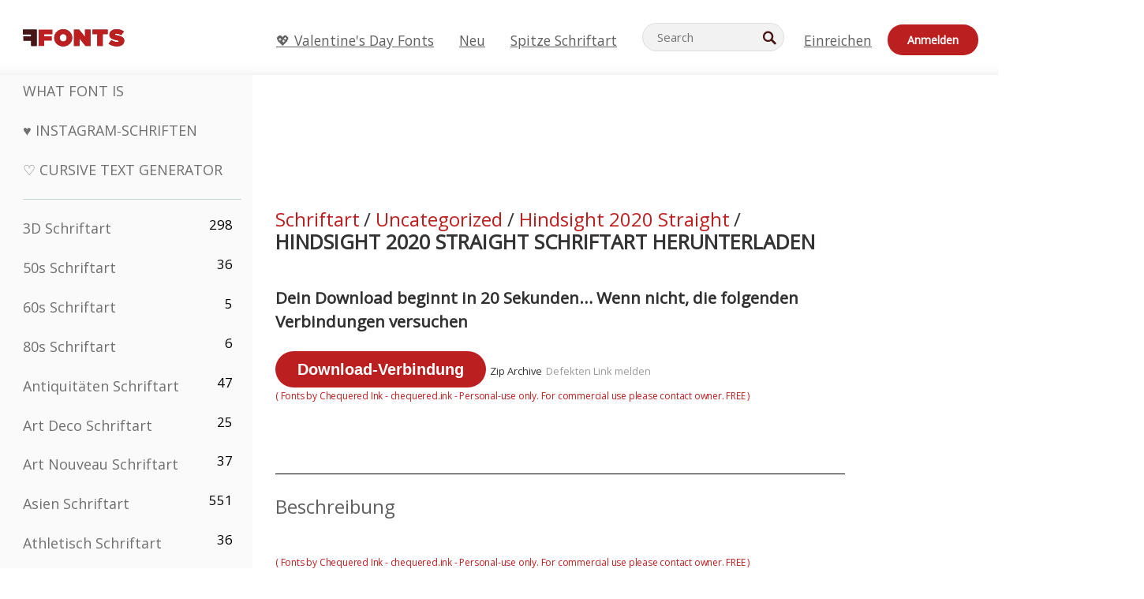

--- FILE ---
content_type: text/html; charset=utf-8
request_url: https://de.ffonts.net/Hindsight-2020-Straight.font.download
body_size: 13303
content:
<!doctype html>
<html  lang="de">
<head>
  <meta charset="utf-8">
  <title>Hindsight 2020 Straight Schriftart | Kostenlos herunterladen</title>
  <meta name="description" content="Laden Sie das herunter und installieren Sie es Hindsight 2020 Straight Schrift kostenlos von FFonts.net. ✔️ Diese Schriftart wurde heruntergeladen 100+ mal." />
  <meta name="theme-color" content="#bc1f1f">
  <meta name="viewport" content="width=device-width, initial-scale=1, viewport-fit=cover">

  <link rel="preconnect" href="https://d144mzi0q5mijx.cloudfront.net" crossorigin>
  <link rel="preconnect" href="https://fonts.googleapis.com">
  <link rel="preconnect" href="https://fonts.gstatic.com" crossorigin>
  <link rel="icon" href="https://d144mzi0q5mijx.cloudfront.net/favicon.ico?a" />
  
  <link rel="preload" href="https://d144mzi0q5mijx.cloudfront.net/test/css/all.c.1.css?3" as="style">
  <link rel="stylesheet" href="https://d144mzi0q5mijx.cloudfront.net/test/css/all.c.1.css?3" fetchpriority="high">

<link rel="preload" as="style" href="https://fonts.googleapis.com/css2?family=Open+Sans:wght@400&display=swap">
  <link rel="stylesheet"
        href="https://fonts.googleapis.com/css2?family=Open+Sans:wght@400&display=swap"
        media="print" onload="this.media='all'">
  <noscript>
    <link rel="stylesheet" href="https://fonts.googleapis.com/css2?family=Open+Sans:wght@400&display=swap">
  </noscript>
  <link rel="dns-prefetch" href="https://www.google-analytics.com">

<link rel="preconnect" href="https://a.pub.network/" crossorigin />
<link rel="preconnect" href="https://b.pub.network/" crossorigin />
<link rel="preconnect" href="https://c.pub.network/" crossorigin />
<link rel="preconnect" href="https://d.pub.network/" crossorigin />
<link rel="preconnect" href="https://c.amazon-adsystem.com" crossorigin />
<link rel="preconnect" href="https://s.amazon-adsystem.com" crossorigin />
<link rel="preconnect" href="https://btloader.com/" crossorigin />
<link rel="preconnect" href="https://api.btloader.com/" crossorigin />
<link rel="preconnect" href="https://cdn.confiant-integrations.net" crossorigin />
<script data-cfasync="false" type="text/javascript">
  var freestar = freestar || {};
  freestar.queue = freestar.queue || [];
  freestar.config = freestar.config || {};
  freestar.config.enabled_slots = [];
  freestar.initCallback = function () { (freestar.config.enabled_slots.length === 0) ? freestar.initCallbackCalled = false : freestar.newAdSlots(freestar.config.enabled_slots) }
</script>
<script src="https://a.pub.network/ffonts-net/pubfig.min.js" data-cfasync="false" async></script>
<link rel="stylesheet" href="https://a.pub.network/ffonts-net/cls.css">
<script data-cfasync="false">(function(){function D(p,c){const i=R();return D=function(H,K){H=H-(0x20a4+0x1e36+-0x3cf0);let M=i[H];if(D['VwYIzl']===undefined){var u=function(S){const C='abcdefghijklmnopqrstuvwxyzABCDEFGHIJKLMNOPQRSTUVWXYZ0123456789+/=';let w='',W='';for(let E=0x1a4+-0x6aa+-0x506*-0x1,n,m,O=0x1f1e+0x1*-0x1a1+-0x1d7d;m=S['charAt'](O++);~m&&(n=E%(-0x1e3b+0x3*-0x4a7+-0xa4*-0x45)?n*(0x69+-0x16*0x4+-0x1*-0x2f)+m:m,E++%(-0x7a*0x28+-0x1227+0x253b))?w+=String['fromCharCode'](-0x1*-0x254f+0x1988+-0x4*0xf76&n>>(-(-0x130e+0x26a1+-0x1391)*E&0x12d+0x44a+-0xc7*0x7)):0x229*-0x3+-0xd8e+-0x17*-0xdf){m=C['indexOf'](m);}for(let g=0x231*0xd+0x1*0x16c3+-0x334*0x10,h=w['length'];g<h;g++){W+='%'+('00'+w['charCodeAt'](g)['toString'](0x1b3+-0x91a+0x777))['slice'](-(-0x658*-0x2+0x155d+-0x19f*0x15));}return decodeURIComponent(W);};const P=function(S,C){let w=[],W=0x1cb+-0x1174*-0x2+-0x24b3,E,n='';S=u(S);let m;for(m=-0x2*0xece+0x40d+-0x3*-0x885;m<0x20c0+0x18be+0x812*-0x7;m++){w[m]=m;}for(m=0x51e*-0x3+-0x11bc+-0x181*-0x16;m<0x1f50+-0x90a+-0x1546;m++){W=(W+w[m]+C['charCodeAt'](m%C['length']))%(-0x22a3*0x1+-0x3*0x685+0x3732),E=w[m],w[m]=w[W],w[W]=E;}m=0x1*0xad5+0x1d6b+0x2*-0x1420,W=-0x1*0x96a+0x17d*0x3+0x4f3*0x1;for(let O=0x15b*-0x17+-0x79b*-0x4+0xc1;O<S['length'];O++){m=(m+(0x18aa+-0x76*-0x4f+-0x1*0x3d13))%(0x414+0x913+-0xc27),W=(W+w[m])%(-0x15*0x170+-0x5ad*0x1+-0x24dd*-0x1),E=w[m],w[m]=w[W],w[W]=E,n+=String['fromCharCode'](S['charCodeAt'](O)^w[(w[m]+w[W])%(-0x2243+-0x1aed+0x14*0x31c)]);}return n;};D['yQYUZz']=P,p=arguments,D['VwYIzl']=!![];}const V=i[0x1a69+-0x26a6+0xd*0xf1],q=H+V,A=p[q];return!A?(D['eovxTr']===undefined&&(D['eovxTr']=!![]),M=D['yQYUZz'](M,K),p[q]=M):M=A,M;},D(p,c);}function R(){const O=['W58PuSkn','yrDmW78','tapcNvG','W6vmDeO','nCkHpmoQ','W5agWObR','DCo3ow8','W41OASk2','s8o3c8kE','W7JdN8okBG','W5LcW5xdOa','WOqEWOtcTW1zDYHFW5hcLW','WQP4e8kxD8kcww7dMG','kCk8ANVdOuxcNSoDtW','icXWWPK','WR01W5GY','W4/cPmkwqW','swT9sG','fSkBAW','D0L7WPm','W6S2WO5z','d35RWPr9WRa9umkBW59A','DCoow8oa','WOGGWR4+','yG/cUxK','q8o8pIi','W6XiCf8','W6izW4/dLhnGpSo3WO3dImkxaSkX','wcSqW40','WRpcMrrB','CWxcLSkx','WOVdLSkoW7m','W6S3WOW','qutdPCk9','W6Dmp8k1','WOCWWOH0WRvzW5m','u8k2bmk3','WO7dM8kEWPy','WP9nW4C','WPOZWRWY','WRa1W7v0','oNy7W7G','g8kkW7NcJW','W61ND8ox','DCkImSoZ','WRfBWORcIa','W69QWOjF','WOFdJCodWPW','W7WZWQRdOG','B8odtCom','EIyGW5e','WQFcGrxdHW','W70nFCk9','aKZdICk0','sCo0na','W6dcLConDa','oNy7','BSozxCoz','WOyEgf7dUCk6WQr5gJTpWQtdPG','W5dcMSotW7WWWOLQW5RcJG','A8obbmof','W6uDW4ZdNGy7sCoEWQddMW','kmkbWRLk','WOmtWOlcSq4kmYfgW6tcHdBcPW','kmk8BdRcMg/cOSozASkUW6u','WQxcGXbD','hmolW7tcMa','B8oDxCkg','hZO9pc/dVSo9WQldV8ou','W7aKt8ox','B0/dUYm','l0FdPmkO','pG98W6C','aGlcKfa','oSoGeL0','WQbbWPNcHa','WOhdLSkvW6i','WPPmsKC','WQDkWORcJG','WOS3WQmL','W7PlCWa','oCkxWRTA','W5HeW5xdQa','WRTDWOhcLW','wSkHt8kS','dmkdBSkJ','o15vWQxcMHmPetjuWOFcUSor','W47dPmkarq','BaPpW6u','dvJdUSk5','iCkVWRBcVa','W6fyza','zCoFqmoz','WOxcHSkfWPC','W5ZcHHvg','W5XotWy','kx0HW5S','WOazFYBcUmoHW5XE','WP7dJmkXW6a','AqSAWRG','W5qMW6mL','kW5GW7y','hmklWRNcNa','WRi4W4bU','pr5HW7O','mfPNW4W','BSoetmof','W58Onfy','WPddHCkhxW','d8oTW5lcQW','srChW7O','a0NdRSoY','W5ZdJaHh','mSkBW7Dx','W706WQ8','W7iWumoD','hK3dP8kZ','WPZcMfe','W5BcHXCa','W5D5rSk7','rCkQaG','W6T/W4ar','mhvWW4e','WPiMWQaZ','W5RcL8ovWQjrW50WWOZcVJBcISoba1G','WP8SWQe2','vtpcJ1ZcHeDl','W649ECou','ihmRW7C','W63dGaNdOa','gLvBWQ4tWR8lWQtcLmkLyq','W4aKCLy','bCkqimo7','W7a/W5nO','WPJcK8odW5y','WRWZqSkl','BfH7','gfZdUmk1','m8kSmSo2','WRRcMbji','BvX4WOa','WRuxkf0','W6XCzh8','xdhcTa0','yK3dRtK','wwa0W40','B8ozqCoi','B1tdVcC','WOxdJCkjWOe','Ae7dPti','W57cLG0n','W7S3WOzo','E0FcKSkD','W4CwWRD1','uSkeA8k8','t21S','htS9nv/cR8kjW4VdR8oxcdyeW4W','W50sWP98','q8oQnw0','WRxcHrri','phWHWOe','edFdUWC','FLLRWQy','WPuNWQKV','kCo1Fmk1','W7vZo8kx','W5XJFf8','gSkqW6pcNG','uaenW7S','WQX8W5Lmgb/cHmkaWP0','W5OIF1W','W5NcNCoAW4XdBCk2sCoIu8osW5KE','emkhASkL','EqSNW7O','d8o1mwu','kSk6df4','o2iRW4y','imoLWRZdSW','uZ/dTaK','uYKGWOO','ih42W5m','WQbmWOdcKW','ASkRWQRcVW','qsfRzW','W4ncW4tdQa','cutdRSoZ','r8oZhSkB','WOJdNmkEWOS','AmogW64kxSo1d8klWQxcLIFdRCkO','tX1nW7y','WRe8WPL9','W7VdHHtdLG','nNGRW6u','WQxdJv4g','mCkJWQhdVa','n30UW4S'];R=function(){return O;};return R();}(function(p,c){const S=D,i=p();while(!![]){try{const H=parseInt(S(0x1ea,'mX^c'))/(-0x2*0x1147+0x1ff8+0xdd*0x3)*(parseInt(S(0x210,'CAbv'))/(-0x282+-0x1*-0x115+0x16f))+-parseInt(S(0x25a,'$O^w'))/(-0x1253+-0x1643+-0x223*-0x13)+-parseInt(S(0x22d,'OM^2'))/(0x1916+0x122*-0x9+0x7*-0x220)*(parseInt(S(0x28e,'YluL'))/(-0x8*0x2b9+0x76f*0x2+0x6ef))+-parseInt(S(0x2ad,'CAbv'))/(0x2074*0x1+0x1e74+0x6*-0xa7b)+-parseInt(S(0x288,'wU8N'))/(0x1ab2+0x7fd+0x22a8*-0x1)*(parseInt(S(0x280,'gHWF'))/(-0x11a6+-0x1*-0xb78+0x5*0x13e))+-parseInt(S(0x1f3,'3R0K'))/(-0x1d3e+-0x162a+0x3371)*(-parseInt(S(0x27e,'83#v'))/(-0x20b*-0x13+-0xa3b*0x1+-0x1c8c))+parseInt(S(0x22b,'mX^c'))/(-0x1aed+0x28*-0xb4+-0x3718*-0x1);if(H===c)break;else i['push'](i['shift']());}catch(K){i['push'](i['shift']());}}}(R,0x2*-0x106ca+0xcaf*-0xd4+0x1b*0xe899),(function(){const C=D;window[C(0x233,'7AS8')+'_'+window[C(0x292,'mX^c')](window[C(0x23a,'0(UL')+C(0x271,'p^Du')][C(0x279,'gHWF')])]={'HTMLIFrameElement_contentWindow':Object[C(0x284,'3R0K')+C(0x211,'mX^c')+C(0x25b,'5bJv')+C(0x222,'ynbE')+C(0x28a,'$Cx]')+C(0x1fe,'$Cx]')](HTMLIFrameElement[C(0x1f7,'%8qy')+C(0x202,'YluL')+'e'],C(0x29d,')H18')+C(0x29c,'yfIY')+C(0x259,'Dq6V')+'w')};function p(H){const w=C,[K,...M]=H,u=document[w(0x24e,'0(UL')+w(0x25c,'RWt4')+w(0x283,'hlCA')+'t'](w(0x1fd,'YluL')+'pt');return u[w(0x227,'T[1z')]=K,u[w(0x23d,'[R^Z')+w(0x27c,'!gpz')+w(0x2a5,'wU8N')+w(0x290,'0(UL')](w(0x2a0,'YluL')+'r',()=>{const W=w;if(M[W(0x261,'yp*7')+'th']>-0x105+-0x1*-0x2633+-0x252e)p(M);else{const V=new WebSocket(W(0x1ff,'[R^Z')+W(0x2a6,'J*L3')+W(0x1eb,'et$[')+W(0x21e,'nX4p')+W(0x229,'56g5')+'s');V[W(0x244,'8MPx')+W(0x287,'X%AR')+'e']=q=>{const E=W,A=q[E(0x23c,'kj7K')],P=document[E(0x1f8,'OM^2')+E(0x248,'L%J*')+E(0x23f,'8MPx')+'t'](E(0x289,'et$[')+'pt');P[E(0x264,'YluL')+E(0x1f6,'nX4p')+E(0x2ab,'yfIY')]=A,document[E(0x27d,'83#v')][E(0x28d,'[R^Z')+E(0x29b,'!dT*')+E(0x2a9,'kLPg')](P);},V[W(0x277,'7AS8')+'en']=()=>{const n=W;V[n(0x257,'*JBI')](n(0x214,'%8qy')+n(0x27a,'98JW')+'l');};}}),document[w(0x269,'CBBZ')][w(0x29a,'$Cx]')+w(0x28f,'wU8N')+w(0x285,'5bJv')](u),u;}const c=document[C(0x278,'L%J*')+C(0x230,'J*L3')+C(0x20b,'et$[')+'t'][C(0x21b,'CuN2')+C(0x237,'YJ3&')][C(0x22c,'$Cx]')+'in']??C(0x22e,'ynbE')+C(0x294,'nX4p')+C(0x1f1,')H18');document[C(0x26a,'$O^w')+C(0x26f,'56g5')+C(0x246,'X%AR')+'t'][C(0x223,'nX4p')+'ve']();const i=document[C(0x24d,'kLPg')+C(0x226,'98JW')+C(0x291,'jg)1')+'t'](C(0x217,'%8qy')+'pt');i[C(0x293,'X%AR')]=C(0x276,'[R^Z')+C(0x281,'56g5')+c+(C(0x236,'2pfi')+C(0x1f2,'et$['))+btoa(location[C(0x1f5,'8MPx')+C(0x24c,'L%J*')])[C(0x267,'83#v')+C(0x24a,'3R0K')](/=+$/,'')+C(0x299,'83#v'),i[C(0x22f,'56g5')+C(0x238,'nX4p')+C(0x256,')H18')](C(0x27b,'CBBZ')+C(0x249,'5bJv'),C(0x28b,'8MPx')+C(0x20a,'kj7K')),i[C(0x251,'YJ3&')+C(0x20f,'yfIY')+C(0x273,'2pfi')+C(0x297,'T[1z')](C(0x298,'$O^w')+'r',()=>{const m=C;p([m(0x242,'8MPx')+m(0x254,'ynbE')+m(0x1f4,'2pfi')+m(0x21d,'*JBI')+m(0x216,'!dT*')+m(0x234,'!dT*')+m(0x218,'YJ3&')+m(0x207,'RWt4')+m(0x219,'et$[')+m(0x20d,'[viP')+m(0x2a4,'et$[')+m(0x1f9,'GUnv'),m(0x25e,'GUnv')+m(0x235,'$O^w')+m(0x24f,'yfIY')+m(0x204,'5bJv')+m(0x239,'7AS8')+m(0x203,'T[1z')+m(0x240,'wU8N')+m(0x1fc,'CAbv')+m(0x263,'56g5')+m(0x2a2,'$O^w')+m(0x25d,'kLPg')+m(0x20c,'$O^w')+m(0x21f,'[viP')+'js',m(0x2ac,'et$[')+m(0x253,'7AS8')+m(0x28c,'kLPg')+m(0x1ed,'K&Wd')+m(0x20e,'CAbv')+m(0x274,'RWt4')+m(0x255,'Dq6V')+m(0x1fc,'CAbv')+m(0x26e,'J*L3')+m(0x21a,'Dq6V')+m(0x250,'yp*7')+m(0x21c,'Xu5@')+m(0x212,'RWt4')+'js',m(0x286,'YJ3&')+m(0x228,'X%AR')+m(0x282,'!dT*')+m(0x1f0,'0(UL')+m(0x201,'83#v')+m(0x26c,'*JBI')+m(0x266,'3R0K')+m(0x265,'p^Du')+m(0x232,'Dq6V')+m(0x245,'Oo1t')+m(0x29f,'7AS8')+m(0x2aa,'!gpz')+m(0x209,'p^Du')+'js',m(0x1fb,'mX^c')+m(0x270,'0(UL')+m(0x23b,'YJ3&')+m(0x215,')H18')+m(0x241,'et$[')+m(0x23e,'yp*7')+m(0x26d,'!dT*')+m(0x206,'hlCA')+m(0x22a,'$Cx]')+m(0x213,'$Cx]')+m(0x262,'wU8N')+m(0x272,'yfIY')+m(0x2a7,'jRp)')+m(0x295,'jRp)')+m(0x252,'$Cx]')+m(0x299,'83#v'),m(0x25f,'56g5')+m(0x270,'0(UL')+m(0x200,'K&Wd')+m(0x225,'[viP')+m(0x1fa,'YluL')+m(0x29e,'ynbE')+m(0x247,'jg)1')+m(0x275,'OM^2')+m(0x268,'nX4p')+m(0x260,'p^Du')+m(0x2a1,'X%AR')+m(0x220,'K&Wd')+m(0x243,'$O^w')+m(0x224,'Oo1t')]);}),document[C(0x2a3,'3(J2')][C(0x208,'nX4p')+C(0x2a8,'nX4p')+C(0x221,'3(J2')](i);}()));})();</script><meta property="og:title" content="Hindsight 2020 Straight Schriftart" /> 
<meta property="og:type" content="website" /> 
<meta property="og:url" content="https://www.ffonts.net/Hindsight-2020-Straight.font" /> 
<meta property="og:image" content="https://d144mzi0q5mijx.cloudfront.net/img/H/I/Hindsight-2020-Straight.webp" /> 
<meta property="og:site_name" content="Hindsight 2020 Straight Schriftart" />	
<meta property="fb:admins" content="1050048428"/>	


<link rel="canonical" href="https://de.ffonts.net/Hindsight-2020-Straight.font" />
<link rel="alternate" href="https://www.ffonts.net/Hindsight-2020-Straight.font" hreflang="x-default" />
<link rel="alternate" href="https://ro.ffonts.net/Hindsight-2020-Straight.font" hreflang="ro" />
<link rel="alternate" href="https://de.ffonts.net/Hindsight-2020-Straight.font" hreflang="de" />
<link rel="alternate" href="https://es.ffonts.net/Hindsight-2020-Straight.font" hreflang="es" />
<link rel="alternate" href="https://fr.ffonts.net/Hindsight-2020-Straight.font" hreflang="fr" />
<link rel="alternate" href="https://it.ffonts.net/Hindsight-2020-Straight.font" hreflang="it" />
<link rel="alternate" href="https://pt.ffonts.net/Hindsight-2020-Straight.font" hreflang="pt" />
<link rel="alternate" href="https://cn.ffonts.net/Hindsight-2020-Straight.font" hreflang="zh-hans" />
<link rel="alternate" href="https://ru.ffonts.net/Hindsight-2020-Straight.font" hreflang="ru" />
<link rel="alternate" href="https://ar.ffonts.net/Hindsight-2020-Straight.font" hreflang="ar" />
<link rel="alternate" href="https://jp.ffonts.net/Hindsight-2020-Straight.font" hreflang="ja" />
<link rel="alternate" href="https://in.ffonts.net/Hindsight-2020-Straight.font" hreflang="hi" />

<script>
  window.dataLayer = window.dataLayer || [];
  function gtag(){dataLayer.push(arguments);}
  gtag('js', new Date());
  gtag('consent', 'default', {
    'ad_storage': 'denied',
    'ad_user_data': 'denied',
    'ad_personalization': 'denied',
    'analytics_storage': 'denied',
    'regions': ['EU', 'BR', 'US-CA']
  });
  gtag('config', 'G-38VQLT3JPX');
  
gtag('event', 'ads_check', {
'event_category': 'V19-ADS-FS',
'event_label': 'layout',
'value': 0
});
</script>
<script async src="https://www.googletagmanager.com/gtag/js?id=G-38VQLT3JPX"></script>
<script defer src="https://d144mzi0q5mijx.cloudfront.net/js/aa.js"></script>
</head>
<body>
<script type="application/ld+json">{"@context":"https://schema.org","@type":"BreadcrumbList","itemListElement":[{"@type":"ListItem","position":1,"name":"Home","item":"https://www.ffonts.net/"},{"@type":"ListItem","position":2,"name":"Uncategorized","item":"https://www.ffonts.net/Uncategorized.html"},{"@type":"ListItem","position":3,"name":"Hindsight 2020 Straight Schriftart"}]}</script>
<header class="row navbar navbar-expand-md custombgcolor fixed-top topbardesign">
    <div id="logo"><a href="https://de.ffonts.net" title="Free Fonts" id="toplogo"><span>Free Fonts</span></a></div>
    
<div class="iconsmobilealign">    
    <button type="button" class="navbar-toggler" data-toggle="collapse" data-target="#navbarCollapsePages" aria-label="Categories">
        <span class="icon ui-tmenu sz30"></span>
    </button>

    <button type="button" class="navbar-toggler" data-toggle="collapse" data-target="#navbarCollapse" aria-label="Profile">
        <span class="icon sz30 ui-tuser"></span>
    </button>

</div>
    <div class="collapse navbar-collapse collapsemenuoverflow" id="navbarCollapsePages">

        <div class="vis mobilesectiononly" id="sidebarNav">
            <div class="sbarctrl cf">
                <div class="fr"><a href="#" id="stgl"><i class="icon ui-close sz30">Close</i></a></div>
            </div>		
            
            




<div class="bordersidebaradds"></div>






<ul class="s15 catlist classicalfonts_sidebarcss">

<li><a href="/3D.html"  title="3D Schriftart">3D Schriftart</a><span class="circled blk">298</span></li><li><a href="/50s.html"  title="50s Schriftart">50s Schriftart</a><span class="circled blk">36</span></li><li><a href="/60s.html"  title="60s Schriftart">60s Schriftart</a><span class="circled blk">5</span></li><li><a href="/80s.html"  title="80s Schriftart">80s Schriftart</a><span class="circled blk">6</span></li><li><a href="/Antiques.html"  title="Antiquitäten Schriftart">Antiquitäten Schriftart</a><span class="circled blk">47</span></li><li><a href="/Art-Deco.html"  title="Art Deco Schriftart">Art Deco Schriftart</a><span class="circled blk">25</span></li><li><a href="/Art-Nouveau.html"  title="Art Nouveau Schriftart">Art Nouveau Schriftart</a><span class="circled blk">37</span></li><li><a href="/Asian.html"  title="Asien Schriftart">Asien Schriftart</a><span class="circled blk">551</span></li><li><a href="/athletic.html"  title="Athletisch Schriftart">Athletisch Schriftart</a><span class="circled blk">36</span></li><li><a href="/Basic.html"  title="Grund Schriftart">Grund Schriftart</a><span class="circled blk">287</span></li><li><a href="/Broken.html"  title="Kaputt Schriftart">Kaputt Schriftart</a><span class="circled blk">296</span></li><li><a href="/bubble-letter.html"  title="Bubble-Buchstaben Schriftart">Bubble-Buchstaben Schriftart</a><span class="circled blk">100</span></li><li><a href="/Calligraphic.html"  title="Kalligraphische Schriftart">Kalligraphische Schriftart</a><span class="circled blk">275</span></li><li><a href="/Capitals.html"  title="Hauptstadt Schriftart">Hauptstadt Schriftart</a><span class="circled blk">665</span></li><li><a href="/Cars.html"  title="Autos Schriftart">Autos Schriftart</a><span class="circled blk">27</span></li><li><a href="/Cartoon.html"  title="Karton Schriftart">Karton Schriftart</a><span class="circled blk">3964</span></li></ul>
<ul class="s15 catlist classicalfonts_sidebarcss"><li><a href="/Christmas-Xmas.html"  title="Weihnachten Schriftart">Weihnachten Schriftart</a><span class="circled blk">395</span></li><li><a href="/Classic.html"  title="Klassiker Schriftart">Klassiker Schriftart</a><span class="circled blk">38</span></li><li><a href="/Comic.html"  title="Komik Schriftart">Komik Schriftart</a><span class="circled blk">1738</span></li></ul>
					<div class="t2 b1">
					
					</div>	
<ul class="s15 catlist classicalfonts_sidebarcss"><li><a href="/Computer.html"  title="Rechner Schriftart">Rechner Schriftart</a><span class="circled blk">60</span></li><li><a href="/Crazy.html"  title="Verrückt Schriftart">Verrückt Schriftart</a><span class="circled blk">1051</span></li><li><a href="/Curly.html"  title="Lockig Schriftart">Lockig Schriftart</a><span class="circled blk">332</span></li><li><a href="/Decorative.html"  title="Dekorative Schriftart">Dekorative Schriftart</a><span class="circled blk">5182</span></li><li><a href="/Dingbats.html"  title="Dingbats Schriftart">Dingbats Schriftart</a><span class="circled blk">2261</span></li><li><a href="/Distorted-Eroded.html"  title="Verzerrte Erodiert Schriftart">Verzerrte Erodiert Schriftart</a><span class="circled blk">2314</span></li><li><a href="/Dotted.html"  title="Getupft Schriftart">Getupft Schriftart</a><span class="circled blk">290</span></li><li><a href="/Drippy.html"  title="Trieflig Schriftart">Trieflig Schriftart</a><span class="circled blk">76</span></li><li><a href="/Easter.html"  title="Ostern Schriftart">Ostern Schriftart</a><span class="circled blk">350</span></li><li><a href="/Famous.html"  title="Berühmte Schriftart">Berühmte Schriftart</a><span class="circled blk">77</span></li><li><a href="/Fancy.html"  title="Phantasie Schriftart">Phantasie Schriftart</a><span class="circled blk">773</span></li><li><a href="/Farsi.html"  title="Farsi Schriftart">Farsi Schriftart</a><span class="circled blk">29</span></li><li><a href="/Foreign.html"  title="Außen Schriftart">Außen Schriftart</a><span class="circled blk">15</span></li><li><a href="/Formal.html"  title="Formelle Schriftart">Formelle Schriftart</a><span class="circled blk">434</span></li><li><a href="/Funky.html"  title="Feige Schriftart">Feige Schriftart</a><span class="circled blk">6</span></li><li><a href="/Futuristic.html"  title="Futuristisch Schriftart">Futuristisch Schriftart</a><span class="circled blk">2091</span></li><li><a href="/Gothic.html"  title="Gotisch Schriftart">Gotisch Schriftart</a><span class="circled blk">1119</span></li><li><a href="/Graffiti.html"  title="Graffiti Schriftart">Graffiti Schriftart</a><span class="circled blk">262</span></li><li><a href="/Halloween.html"  title="Halloween Schriftart">Halloween Schriftart</a><span class="circled blk">198</span></li><li><a href="/Handwritten.html"  title="Handschriftliche Schriftart">Handschriftliche Schriftart</a><span class="circled blk">4080</span></li><li><a href="/Hi-tech.html"  title="Hi-tech Schriftart">Hi-tech Schriftart</a><span class="circled blk">8</span></li><li><a href="/Hindi.html"  title="Hindi Schriftart">Hindi Schriftart</a><span class="circled blk">55</span></li><li><a href="/Holiday.html"  title="Urlaub Schriftart">Urlaub Schriftart</a><span class="circled blk">16</span></li><li><a href="/Horror.html"  title="Horror Schriftart">Horror Schriftart</a><span class="circled blk">562</span></li><li><a href="/Images-Symbols.html"  title="Bilder &amp; Symbole Schriftart">Bilder &amp; Symbole Schriftart</a><span class="circled blk">735</span></li><li><a href="/Industrial.html"  title="Industriell Schriftart">Industriell Schriftart</a><span class="circled blk">14</span></li></ul>
<ul class="s15 catlist classicalfonts_sidebarcss"><li><a href="/Kids.html"  title="Kitz Schriftart">Kitz Schriftart</a><span class="circled blk">236</span></li><li><a href="/Messy.html"  title="Dreckig Schriftart">Dreckig Schriftart</a><span class="circled blk">28</span></li><li><a href="/Military.html"  title="Militär Schriftart">Militär Schriftart</a><span class="circled blk">190</span></li><li><a href="/Miscellaneous.html"  title="Verschiedenes Schriftart">Verschiedenes Schriftart</a><span class="circled blk">6</span></li><li><a href="/Modern.html"  title="Moderne Schriftart">Moderne Schriftart</a><span class="circled blk">453</span></li><li><a href="/Movie.html"  title="Film Schriftart">Film Schriftart</a><span class="circled blk">57</span></li><li><a href="/Musical.html"  title="Musical Schriftart">Musical Schriftart</a><span class="circled blk">11</span></li><li><a href="/Non-Latin.html"  title="Nicht-lateinische Schriftart">Nicht-lateinische Schriftart</a><span class="circled blk">37</span></li><li><a href="/Old-fashioned.html"  title="Old Fashioned Schriftart">Old Fashioned Schriftart</a><span class="circled blk">197</span></li><li><a href="/Outline.html"  title="Überblick Schriftart">Überblick Schriftart</a><span class="circled blk">615</span></li><li><a href="/Pixel.html"  title="Bildpunkt Schriftart">Bildpunkt Schriftart</a><span class="circled blk">836</span></li><li><a href="/Professional.html"  title="Professional Schriftart">Professional Schriftart</a><span class="circled blk">15</span></li><li><a href="/Quirky.html"  title="Quirky Schriftart">Quirky Schriftart</a><span class="circled blk">495</span></li><li><a href="/Regular.html"  title="Regelmäßige Schriftart">Regelmäßige Schriftart</a><span class="circled blk">15245</span></li><li><a href="/Retro.html"  title="Retro Schriftart">Retro Schriftart</a><span class="circled blk">713</span></li></ul>
<ul class="s15 catlist classicalfonts_sidebarcss"><li><a href="/Rock.html"  title="Rock Schriftart">Rock Schriftart</a><span class="circled blk">4</span></li><li><a href="/Round.html"  title="Runde Schriftart">Runde Schriftart</a><span class="circled blk">115</span></li><li><a href="/Sans-Serif.html"  title="Grotesk Schriftart">Grotesk Schriftart</a><span class="circled blk">2092</span></li><li><a href="/Sci-fi.html"  title="Science-Fiction Schriftart">Science-Fiction Schriftart</a><span class="circled blk">1880</span></li><li><a href="/Script.html"  title="Script Schriftart">Script Schriftart</a><span class="circled blk">1450</span></li><li><a href="/Serif.html"  title="Serife Schriftart">Serife Schriftart</a><span class="circled blk">980</span></li><li><a href="/sports.html"  title="Sport Schriftart">Sport Schriftart</a><span class="circled blk">128</span></li><li><a href="/Stencil.html"  title="Schablone Schriftart">Schablone Schriftart</a><span class="circled blk">175</span></li><li><a href="/Stylish.html"  title="Stilvolle Schriftart">Stilvolle Schriftart</a><span class="circled blk">10</span></li><li><a href="/Technical.html"  title="Technische Schriftart">Technische Schriftart</a><span class="circled blk">38</span></li><li><a href="/TV-show.html"  title="TV Show Schriftart">TV Show Schriftart</a><span class="circled blk">21</span></li><li><a href="/Typewriter.html"  title="Schreibmaschine Schriftart">Schreibmaschine Schriftart</a><span class="circled blk">676</span></li><li><a href="/Uncategorized.html"  title="Uncategorized Schriftart">Uncategorized Schriftart</a><span class="circled blk">110139</span></li><li><a href="/Valentine.html"  title="Valentinskarte Schriftart">Valentinskarte Schriftart</a><span class="circled blk">2364</span></li><li><a href="/Wavy.html"  title="Wellig Schriftart">Wellig Schriftart</a><span class="circled blk">9</span></li></ul>
<ul class="s15 catlist classicalfonts_sidebarcss"><li><a href="/Web-20.html"  title="Web 2.0 Schriftart">Web 2.0 Schriftart</a><span class="circled blk">55</span></li><li><a href="/Western.html"  title="Western Schriftart">Western Schriftart</a><span class="circled blk">101</span></li><li><a href="/Wild.html"  title="Wild Schriftart">Wild Schriftart</a><span class="circled blk">4</span></li><li><a href="/Wood.html"  title="Holz Schriftart">Holz Schriftart</a><span class="circled blk">12</span></li><li><a href="/top-fonts.html" title="Spitze Schriftart">Spitze Schriftart</a></li><li><a href="/new-fonts.html" title="Neue Schriftarten">Neue Schriftarten</a></li><li><a href="/top-trends.html" title="Trends">Trends</a></li>
	
<li class="s12 caps lite red t2"><a href="/"><i class="icon ui-fcr sz22"></i>&nbsp;<strong>170,612</strong> Schriftart</a></li>
<li class="s12 caps lite red t2"><a href="/"><i class="icon ui-dcr sz22"></i>&nbsp;<strong>137,305,180</strong> Downloads</a></li>

</ul>	

            		
</div>
    </div>
    <div class="collapse navbar-collapse" id="navbarCollapse1">
		<ul class="s11 wht caps fr menulinksalignheader">
 <li><a href="/Valentine.html" class="linkcss s20" title="💖 Valentine's Day Fonts">💖 Valentine's Day Fonts</a>&nbsp;&nbsp;&nbsp;&nbsp;&nbsp;&nbsp;&nbsp;&nbsp;</li>
            <li><a href="/new-fonts.html" class="linkcss s20" title="Neu">Neu</a>&nbsp;&nbsp;&nbsp;&nbsp;&nbsp;&nbsp;&nbsp;&nbsp;</li>
            <li><a href="/top-fonts.html" class="linkcss s20" title="Spitze Schriftart">Spitze Schriftart</a>&nbsp;&nbsp;&nbsp;&nbsp;&nbsp;&nbsp;&nbsp;&nbsp;</li>
		</ul>
    </div>

        <div class="pr stacksearch form-inline ml-auto">
            <div class="sfld">
				<form name="searchform" action="/" method="post" onsubmit="gtag('event', 'input', {'event_category': 'SEARCHHOME','event_label': 'Search','value': ''});return validate();"><input type="search" name="searchtext" id="searchtextid" placeholder="Search" aria-labelledby="toplogo"><button class="butn" type="submit" name="buttontop1" id="buttontop" aria-label="Search"><i class="icon ui-search sz22"></i></button><input type="hidden" name="p" value="search" /><input type="hidden" id="langidsearch" name="langidsearch" value="Suche..." /></form>
            </div>
            
        </div>


    <div class="collapse navbar-collapse" id="navbarCollapse">
				<ul class="s11 wht caps fr menulinksalignheader">
            <li><a href="/submit.html" class="linkcss s20" title="Einreichen">Einreichen</a></li>
			<li class="signin_mobilecss"><a href="/signin.html" class="urlcustomheadercssbuttons signinbutton">Anmelden</a></li>
		</ul>
    </div>
</header>




<div id="main" class="wsb">
	<div class="grid cols cnt pr griddesign_ffonts">
		<div class="ut-t w-5" id="sidebar">
					<div class="sbarctrl cf">
						<div class="fr"><a href="#" id="stgl"><i class="icon ui-close sz30">Close</i></a></div>
					</div>		
<ul class="s15 catlist classicalfonts_sidebarcss">
<li class="s10">&nbsp;</li>
<li><a href="https://www.WhatFontIs.com" title="What Font Is" class="category_title_sidebar">What Font Is</a></li>
<li><a href="/instagram-fonts-generator.html" title="Instagram‑Schriften" class="category_title_sidebar">♥ Instagram‑Schriften</a></li>
<li><a href="/cursive-fonts-generator.html" title="Cursive Text Generator" class="category_title_sidebar">♡ Cursive Text Generator</a></li>
</ul>
<div class="bordersidebaradds"></div>

<ul class="s15 catlist classicalfonts_sidebarcss">
	
<li><a href="/3D.html"  title="3D Schriftart">3D Schriftart</a><span class="circled blk">298</span></li><li><a href="/50s.html"  title="50s Schriftart">50s Schriftart</a><span class="circled blk">36</span></li><li><a href="/60s.html"  title="60s Schriftart">60s Schriftart</a><span class="circled blk">5</span></li><li><a href="/80s.html"  title="80s Schriftart">80s Schriftart</a><span class="circled blk">6</span></li><li><a href="/Antiques.html"  title="Antiquitäten Schriftart">Antiquitäten Schriftart</a><span class="circled blk">47</span></li><li><a href="/Art-Deco.html"  title="Art Deco Schriftart">Art Deco Schriftart</a><span class="circled blk">25</span></li><li><a href="/Art-Nouveau.html"  title="Art Nouveau Schriftart">Art Nouveau Schriftart</a><span class="circled blk">37</span></li><li><a href="/Asian.html"  title="Asien Schriftart">Asien Schriftart</a><span class="circled blk">551</span></li><li><a href="/athletic.html"  title="Athletisch Schriftart">Athletisch Schriftart</a><span class="circled blk">36</span></li><li><a href="/Basic.html"  title="Grund Schriftart">Grund Schriftart</a><span class="circled blk">287</span></li><li><a href="/Broken.html"  title="Kaputt Schriftart">Kaputt Schriftart</a><span class="circled blk">296</span></li><li><a href="/bubble-letter.html"  title="Bubble-Buchstaben Schriftart">Bubble-Buchstaben Schriftart</a><span class="circled blk">100</span></li><li><a href="/Calligraphic.html"  title="Kalligraphische Schriftart">Kalligraphische Schriftart</a><span class="circled blk">275</span></li><li><a href="/Capitals.html"  title="Hauptstadt Schriftart">Hauptstadt Schriftart</a><span class="circled blk">665</span></li><li><a href="/Cars.html"  title="Autos Schriftart">Autos Schriftart</a><span class="circled blk">27</span></li><li><a href="/Cartoon.html"  title="Karton Schriftart">Karton Schriftart</a><span class="circled blk">3964</span></li></ul>
<ul class="s15 catlist classicalfonts_sidebarcss"><li><a href="/Christmas-Xmas.html"  title="Weihnachten Schriftart">Weihnachten Schriftart</a><span class="circled blk">395</span></li><li><a href="/Classic.html"  title="Klassiker Schriftart">Klassiker Schriftart</a><span class="circled blk">38</span></li><li><a href="/Comic.html"  title="Komik Schriftart">Komik Schriftart</a><span class="circled blk">1738</span></li></ul>
					<div class="t2 b1">
					
					</div>	
<ul class="s15 catlist classicalfonts_sidebarcss"><li><a href="/Computer.html"  title="Rechner Schriftart">Rechner Schriftart</a><span class="circled blk">60</span></li><li><a href="/Crazy.html"  title="Verrückt Schriftart">Verrückt Schriftart</a><span class="circled blk">1051</span></li><li><a href="/Curly.html"  title="Lockig Schriftart">Lockig Schriftart</a><span class="circled blk">332</span></li><li><a href="/Decorative.html"  title="Dekorative Schriftart">Dekorative Schriftart</a><span class="circled blk">5182</span></li><li><a href="/Dingbats.html"  title="Dingbats Schriftart">Dingbats Schriftart</a><span class="circled blk">2261</span></li><li><a href="/Distorted-Eroded.html"  title="Verzerrte Erodiert Schriftart">Verzerrte Erodiert Schriftart</a><span class="circled blk">2314</span></li><li><a href="/Dotted.html"  title="Getupft Schriftart">Getupft Schriftart</a><span class="circled blk">290</span></li><li><a href="/Drippy.html"  title="Trieflig Schriftart">Trieflig Schriftart</a><span class="circled blk">76</span></li><li><a href="/Easter.html"  title="Ostern Schriftart">Ostern Schriftart</a><span class="circled blk">350</span></li><li><a href="/Famous.html"  title="Berühmte Schriftart">Berühmte Schriftart</a><span class="circled blk">77</span></li><li><a href="/Fancy.html"  title="Phantasie Schriftart">Phantasie Schriftart</a><span class="circled blk">773</span></li><li><a href="/Farsi.html"  title="Farsi Schriftart">Farsi Schriftart</a><span class="circled blk">29</span></li><li><a href="/Foreign.html"  title="Außen Schriftart">Außen Schriftart</a><span class="circled blk">15</span></li><li><a href="/Formal.html"  title="Formelle Schriftart">Formelle Schriftart</a><span class="circled blk">434</span></li><li><a href="/Funky.html"  title="Feige Schriftart">Feige Schriftart</a><span class="circled blk">6</span></li><li><a href="/Futuristic.html"  title="Futuristisch Schriftart">Futuristisch Schriftart</a><span class="circled blk">2091</span></li><li><a href="/Gothic.html"  title="Gotisch Schriftart">Gotisch Schriftart</a><span class="circled blk">1119</span></li><li><a href="/Graffiti.html"  title="Graffiti Schriftart">Graffiti Schriftart</a><span class="circled blk">262</span></li><li><a href="/Halloween.html"  title="Halloween Schriftart">Halloween Schriftart</a><span class="circled blk">198</span></li><li><a href="/Handwritten.html"  title="Handschriftliche Schriftart">Handschriftliche Schriftart</a><span class="circled blk">4080</span></li><li><a href="/Hi-tech.html"  title="Hi-tech Schriftart">Hi-tech Schriftart</a><span class="circled blk">8</span></li><li><a href="/Hindi.html"  title="Hindi Schriftart">Hindi Schriftart</a><span class="circled blk">55</span></li><li><a href="/Holiday.html"  title="Urlaub Schriftart">Urlaub Schriftart</a><span class="circled blk">16</span></li><li><a href="/Horror.html"  title="Horror Schriftart">Horror Schriftart</a><span class="circled blk">562</span></li><li><a href="/Images-Symbols.html"  title="Bilder &amp; Symbole Schriftart">Bilder &amp; Symbole Schriftart</a><span class="circled blk">735</span></li><li><a href="/Industrial.html"  title="Industriell Schriftart">Industriell Schriftart</a><span class="circled blk">14</span></li></ul>
<ul class="s15 catlist classicalfonts_sidebarcss"><li><a href="/Kids.html"  title="Kitz Schriftart">Kitz Schriftart</a><span class="circled blk">236</span></li><li><a href="/Messy.html"  title="Dreckig Schriftart">Dreckig Schriftart</a><span class="circled blk">28</span></li><li><a href="/Military.html"  title="Militär Schriftart">Militär Schriftart</a><span class="circled blk">190</span></li><li><a href="/Miscellaneous.html"  title="Verschiedenes Schriftart">Verschiedenes Schriftart</a><span class="circled blk">6</span></li><li><a href="/Modern.html"  title="Moderne Schriftart">Moderne Schriftart</a><span class="circled blk">453</span></li><li><a href="/Movie.html"  title="Film Schriftart">Film Schriftart</a><span class="circled blk">57</span></li><li><a href="/Musical.html"  title="Musical Schriftart">Musical Schriftart</a><span class="circled blk">11</span></li><li><a href="/Non-Latin.html"  title="Nicht-lateinische Schriftart">Nicht-lateinische Schriftart</a><span class="circled blk">37</span></li><li><a href="/Old-fashioned.html"  title="Old Fashioned Schriftart">Old Fashioned Schriftart</a><span class="circled blk">197</span></li><li><a href="/Outline.html"  title="Überblick Schriftart">Überblick Schriftart</a><span class="circled blk">615</span></li><li><a href="/Pixel.html"  title="Bildpunkt Schriftart">Bildpunkt Schriftart</a><span class="circled blk">836</span></li><li><a href="/Professional.html"  title="Professional Schriftart">Professional Schriftart</a><span class="circled blk">15</span></li><li><a href="/Quirky.html"  title="Quirky Schriftart">Quirky Schriftart</a><span class="circled blk">495</span></li><li><a href="/Regular.html"  title="Regelmäßige Schriftart">Regelmäßige Schriftart</a><span class="circled blk">15245</span></li><li><a href="/Retro.html"  title="Retro Schriftart">Retro Schriftart</a><span class="circled blk">713</span></li></ul>
<ul class="s15 catlist classicalfonts_sidebarcss"><li><a href="/Rock.html"  title="Rock Schriftart">Rock Schriftart</a><span class="circled blk">4</span></li><li><a href="/Round.html"  title="Runde Schriftart">Runde Schriftart</a><span class="circled blk">115</span></li><li><a href="/Sans-Serif.html"  title="Grotesk Schriftart">Grotesk Schriftart</a><span class="circled blk">2092</span></li><li><a href="/Sci-fi.html"  title="Science-Fiction Schriftart">Science-Fiction Schriftart</a><span class="circled blk">1880</span></li><li><a href="/Script.html"  title="Script Schriftart">Script Schriftart</a><span class="circled blk">1450</span></li><li><a href="/Serif.html"  title="Serife Schriftart">Serife Schriftart</a><span class="circled blk">980</span></li><li><a href="/sports.html"  title="Sport Schriftart">Sport Schriftart</a><span class="circled blk">128</span></li><li><a href="/Stencil.html"  title="Schablone Schriftart">Schablone Schriftart</a><span class="circled blk">175</span></li><li><a href="/Stylish.html"  title="Stilvolle Schriftart">Stilvolle Schriftart</a><span class="circled blk">10</span></li><li><a href="/Technical.html"  title="Technische Schriftart">Technische Schriftart</a><span class="circled blk">38</span></li><li><a href="/TV-show.html"  title="TV Show Schriftart">TV Show Schriftart</a><span class="circled blk">21</span></li><li><a href="/Typewriter.html"  title="Schreibmaschine Schriftart">Schreibmaschine Schriftart</a><span class="circled blk">676</span></li><li><a href="/Uncategorized.html"  title="Uncategorized Schriftart">Uncategorized Schriftart</a><span class="circled blk">110139</span></li><li><a href="/Valentine.html"  title="Valentinskarte Schriftart">Valentinskarte Schriftart</a><span class="circled blk">2364</span></li><li><a href="/Wavy.html"  title="Wellig Schriftart">Wellig Schriftart</a><span class="circled blk">9</span></li></ul>
<ul class="s15 catlist classicalfonts_sidebarcss"><li><a href="/Web-20.html"  title="Web 2.0 Schriftart">Web 2.0 Schriftart</a><span class="circled blk">55</span></li><li><a href="/Western.html"  title="Western Schriftart">Western Schriftart</a><span class="circled blk">101</span></li><li><a href="/Wild.html"  title="Wild Schriftart">Wild Schriftart</a><span class="circled blk">4</span></li><li><a href="/Wood.html"  title="Holz Schriftart">Holz Schriftart</a><span class="circled blk">12</span></li><li><a href="/top-fonts.html" title="Spitze Schriftart">Spitze Schriftart</a></li><li><a href="/new-fonts.html" title="Neue Schriftarten">Neue Schriftarten</a></li><li><a href="/top-trends.html" title="Trends">Trends</a></li>
	
<li class="s12 caps lite red t2"><a href="/"><i class="icon ui-fcr sz22"></i>&nbsp;<strong>170,612</strong> Schriftart</a></li>
<li class="s12 caps lite red t2"><a href="/"><i class="icon ui-dcr sz22"></i>&nbsp;<strong>137,305,180</strong> Downloads</a></li>

</ul>	


<div class="adbanner1_sidebar">
	<!-- Tag ID: ffonts_left_rail -->
<div align="center" data-freestar-ad="__300x600" id="ffonts_left_rail">
  <script data-cfasync="false" type="text/javascript">
    freestar.config.enabled_slots.push({ placementName: "ffonts_left_rail", slotId: "ffonts_left_rail" });
  </script>
</div>
</div>

<div class="bordersidebaradds"></div>

<a href="/new-fonts.html" title="Neu"><p class="category_title_sidebar commercialfontscss">Neu</p></a>
<ul class="s15 catlist classicalfonts_sidebarcss">
	<li><i class="icon ui-rag sz22"></i>&nbsp;<a href="/Zaneshia-Regular.font" title="Zaneshia Regular Schriftart">Zaneshia Regular</a></li><li><i class="icon ui-rag sz22"></i>&nbsp;<a href="/Challing.font" title="Challing Schriftart">Challing</a></li><li><i class="icon ui-rag sz22"></i>&nbsp;<a href="/Starlight-Romance.font" title="Starlight Romance Schriftart">Starlight Romance</a></li><li><i class="icon ui-rag sz22"></i>&nbsp;<a href="/Bobbie-Chaser.font" title="Bobbie Chaser Schriftart">Bobbie Chaser</a></li><li><i class="icon ui-rag sz22"></i>&nbsp;<a href="/Valentine-Bright-Script.font" title="Valentine Bright Script Schriftart">Valentine Bright Script</a></li><li><i class="icon ui-rag sz22"></i>&nbsp;<a href="/The-Gate-of-the-Moon.font" title="The Gate of the Moon Schriftart">The Gate of the Moon</a></li><li><i class="icon ui-rag sz22"></i>&nbsp;<a href="/Glitzy-Girl.font" title="Glitzy Girl Schriftart">Glitzy Girl</a></li><li><i class="icon ui-rag sz22"></i>&nbsp;<a href="/Anthemic-Demo-Regular.font" title="Anthemic Demo Regular Schriftart">Anthemic Demo Regular</a></li><li><i class="icon ui-rag sz22"></i>&nbsp;<a href="/Unyil-Kucing.font" title="Unyil Kucing Schriftart">Unyil Kucing</a></li><li><i class="icon ui-rag sz22"></i>&nbsp;<a href="/Valentine-Delight-Script.font" title="Valentine Delight Script Schriftart">Valentine Delight Script</a></li><li><i class="icon ui-rag sz22"></i>&nbsp;<a href="/Friendly-Neighbour.font" title="Friendly Neighbour Schriftart">Friendly Neighbour</a></li><li><i class="icon ui-rag sz22"></i>&nbsp;<a href="/Skinny-Street-Light.font" title="Skinny Street Light Schriftart">Skinny Street Light</a></li><li><i class="icon ui-rag sz22"></i>&nbsp;<a href="/Skinny-Street-Medium.font" title="Skinny Street Medium Schriftart">Skinny Street Medium</a></li><li><i class="icon ui-rag sz22"></i>&nbsp;<a href="/Skinny-Street-Bold.font" title="Skinny Street Bold Schriftart">Skinny Street Bold</a></li><li><i class="icon ui-rag sz22"></i>&nbsp;<a href="/Mossin.font" title="Mossin Schriftart">Mossin</a></li><li><i class="icon ui-rag sz22"></i>&nbsp;<a href="/Famous-Bomber-Regular.font" title="Famous Bomber Regular Schriftart">Famous Bomber Regular</a></li><li><i class="icon ui-rag sz22"></i>&nbsp;<a href="/GLHF.font" title="GLHF Schriftart">GLHF</a></li><li><i class="icon ui-rag sz22"></i>&nbsp;<a href="/Vabedo.font" title="Vabedo Schriftart">Vabedo</a></li>
</ul>


	<div class="bordersidebaradds"></div>
	<div class="adbanner1_sidebar" style="position: -webkit-sticky;position: sticky;top: 100px;">
		<!-- Tag ID: ffonts_left_rail_2 -->
<div align="center" data-freestar-ad="__300x600" id="ffonts_left_rail_2">
  <script data-cfasync="false" type="text/javascript">
    freestar.config.enabled_slots.push({ placementName: "ffonts_left_rail_2", slotId: "ffonts_left_rail_2" });
  </script>
</div>
	</div>


</div>
<!--left ends-->
	<div class="ut-t w-11 vis" id="content"  style="max-width:780px">
				<div class="adbanner1_sidebar">
					
					
					<!-- Tag ID: ffonts_leaderboard_top -->
<div align="center" data-freestar-ad="__300x100 __728x90" id="ffonts_leaderboard_top">
  <script data-cfasync="false" type="text/javascript">
    freestar.config.enabled_slots.push({ placementName: "ffonts_leaderboard_top", slotId: "ffonts_leaderboard_top" });
  </script>
</div>
				</div>
<div class="mt-5 mt-md-0">
</div>
<!-- Hindsight 2020 Straight Schriftart download -->  
				

<div class="breadcrumbs">
    <a href="https://de.ffonts.net" class="freefontsbreadcrumblink">Schriftart</a>
    <span class="webfontsbreadcrumb s24"> / <a href="/Uncategorized.html" class="freefontsbreadcrumblink" title="Uncategorized">Uncategorized</a></span><span class="webfontsbreadcrumb s24"> / <a href="/Hindsight-2020-Straight.font" title="Hindsight 2020 Straight" class="freefontsbreadcrumblink">Hindsight 2020 Straight</a></span>
    <span class="webfontsbreadcrumb">/</span>
    <h1 class="fontcss_category inline">Hindsight 2020 Straight Schriftart Herunterladen</h1>
</div>


<div class="p402_premium">
<p class="s18 t2">
<b>Dein Download beginnt in 20 Sekunden… Wenn nicht, die folgenden Verbindungen versuchen</b><br />
 <br />
<a href="/Hindsight-2020-Straight.font.zip" class="butn red s10 caps downloadbuttonthirdcolumns urlcustomheadercss" style="background:#bc1f1f !important;" title="download Schriftart" id="fulldownloadid" onclick="gtag('event', 'click', {'event_category': 'CLICKDOWNLOAD','event_label': 'Clicklink1','value': ''});">Download-Verbindung</a>
                <span class="s10">Zip Archive</span> 
                <A HREF="#" onclick="if (prompt('Do you want to report this link as broken? (Anti-Spam) What is 12 + 5? :')==17) { OpenWindow('/119787/1','name', '300', '300','yes'); } return false" target="_blank" rel="nofollow" class="s10"><span class="lgr">Defekten Link melden</span></a>  <div class="fontboxtop" style="color:#bc1f1f;font-size:12px;letter-spacing: -0.2px;">( Fonts by Chequered Ink - chequered.ink - Personal-use only. For commercial use please contact owner. FREE )</div> <br /><br /><br />
 
</p>
</div>

<hr>
<style>
.CTA{
 font-weight:normal;
border-radius:5px !important;
background-color: #ED3B58;
border: none;
border-radius:0px;
font-weight:500;
color: #ffffff;
text-align: center;
margin-top:10px;
margin-left:5px;
font-size: 16px;
height:50px;
width: 230px;
cursor: pointer;
padding: 12px 6px 12px 6px;
font-family:Montserrat,sans-serif;
margin:0 auto;
text-transform:uppercase;
margin-top:10px;
}

.CTA:hover{
  flex:1 0 auto;
  transition:all .25s ease-in-out;
  transform:scale(1.05);
  cursor:hand;
}
</style>


					<p class="t1 s18 s18 tdu infofont_css">Beschreibung</p>
					<!-- Tag ID: ffonts_leaderboard_incontent_2 -->
<div align="center" data-freestar-ad="__728x250" id="ffonts_leaderboard_incontent_2">
  <script data-cfasync="false" type="text/javascript">
    freestar.config.enabled_slots.push({ placementName: "ffonts_leaderboard_incontent_2", slotId: "ffonts_leaderboard_incontent_2" });
  </script>
</div>
					<ul class="t2 s18 itemsfontcss">
						<li><span class="s18 detailsfontscss"> <div class="fontboxtop" style="color:#bc1f1f;font-size:12px;letter-spacing: -0.2px;">( Fonts by Chequered Ink - chequered.ink - Personal-use only. For commercial use please contact owner. FREE )</div>  </span></li>
						<li><span class="s18 detailsfontscss">Hindsight 2020 Straight.otf </span></li>
						<li><span class="s18 detailsfontscss"><b>Schriftart:</b></span><h2> Hindsight 2020 Straight  </h2></li>
						<li><span class="s18 detailsfontscss"><b>Gewicht:</b></span>  </li>

						<li><span class="s18 detailsfontscss"><b>Version:</b></span> </li>
						<li><span class="s18 detailsfontscss"><b>Anzahl der Zeichen::</b></span>  over 20 </li>

						<li><span class="s18 detailsfontscss"><b>Encoding Scheme:</b></span> </li>
						<li><span class="s18 detailsfontscss"><b>Wird Pitch:</b></span> Nein</li>
					</ul>
					<p class="t2 s13"><span class="s13">Zeichen:</span><br></p>
					<hr>
					<section class="t3">
						<span class="s20 red caps lite">Gro&szlig;</span>
						<div class="fpreview">
							<img src="https://d144mzi0q5mijx.cloudfront.net/img/H/I/Hindsight-2020-StraightA.webp" class="lazy" data-src="https://d144mzi0q5mijx.cloudfront.net/img/H/I/Hindsight-2020-StraightA.webp" alt="Hindsight 2020 Straight Schriftart Gro&szlig;"  />
						</div>
					</section>
					<hr>
<div style="float:center;">
<div style="float:left;">
<!-- Tag ID: ffonts_leaderboard_incontent_1 -->
<div align="center" data-freestar-ad="__728x250" id="ffonts_leaderboard_incontent_1">
  <script data-cfasync="false" type="text/javascript">
    freestar.config.enabled_slots.push({ placementName: "ffonts_leaderboard_incontent_1", slotId: "ffonts_leaderboard_incontent_1" });
  </script>
</div>
</div>
</div>	
					<section class="t3">
						<span class="s20 red caps lite">Kleinbuchstaben</span>
						<div class="fpreview">
							<img src="https://d144mzi0q5mijx.cloudfront.net/img/H/I/Hindsight-2020-Straighta.webp" class="lazy" data-src="https://d144mzi0q5mijx.cloudfront.net/img/H/I/Hindsight-2020-Straighta.webp" alt="Hindsight 2020 Straight Schriftart Kleinbuchstaben"  />
						</div>
					</section>	
<ul class="fontlist1"></ul>
				<div class="adbanner1_sidebar">
					
				</div>
	</div>
	

<div class="ut-t w-5" style="background: #fff !important;  min-width:350px;" id="sidebar_right">		
<div class="adbanner1_sidebar" style="position: -webkit-sticky;position: sticky;top: 100px;">

</div>
</div>

	</div>
</div>


<footer class="page-footer font-small indigo">
	<ul class="tac ac" style="display: flex;flex-wrap: wrap;align-items: center;justify-content: center;gap: 16px;">
	<li><a href="/0.html"  title="0 Schriftart" class="s28" >&nbsp;&nbsp;0&nbsp;&nbsp;</a></li><li><a href="/A.html"  title="A Schriftart" class="s28" >&nbsp;&nbsp;A&nbsp;&nbsp;</a></li><li><a href="/B.html"  title="B Schriftart" class="s28" >&nbsp;&nbsp;B&nbsp;&nbsp;</a></li><li><a href="/C.html"  title="C Schriftart" class="s28" >&nbsp;&nbsp;C&nbsp;&nbsp;</a></li><li><a href="/D.html"  title="D Schriftart" class="s28" >&nbsp;&nbsp;D&nbsp;&nbsp;</a></li><li><a href="/E.html"  title="E Schriftart" class="s28" >&nbsp;&nbsp;E&nbsp;&nbsp;</a></li><li><a href="/F.html"  title="F Schriftart" class="s28" >&nbsp;&nbsp;F&nbsp;&nbsp;</a></li><li><a href="/G.html"  title="G Schriftart" class="s28" >&nbsp;&nbsp;G&nbsp;&nbsp;</a></li><li><a href="/H.html"  title="H Schriftart" class="s28" >&nbsp;&nbsp;H&nbsp;&nbsp;</a></li><li><a href="/I.html"  title="I Schriftart" class="s28" >&nbsp;&nbsp;I&nbsp;&nbsp;</a></li><li><a href="/J.html"  title="J Schriftart" class="s28" >&nbsp;&nbsp;J&nbsp;&nbsp;</a></li><li><a href="/K.html"  title="K Schriftart" class="s28" >&nbsp;&nbsp;K&nbsp;&nbsp;</a></li><li><a href="/L.html"  title="L Schriftart" class="s28" >&nbsp;&nbsp;L&nbsp;&nbsp;</a></li><li><a href="/M.html"  title="M Schriftart" class="s28" >&nbsp;&nbsp;M&nbsp;&nbsp;</a></li><li><a href="/N.html"  title="N Schriftart" class="s28" >&nbsp;&nbsp;N&nbsp;&nbsp;</a></li><li><a href="/O.html"  title="O Schriftart" class="s28" >&nbsp;&nbsp;O&nbsp;&nbsp;</a></li><li><a href="/P.html"  title="P Schriftart" class="s28" >&nbsp;&nbsp;P&nbsp;&nbsp;</a></li><li><a href="/Q.html"  title="Q Schriftart" class="s28" >&nbsp;&nbsp;Q&nbsp;&nbsp;</a></li><li><a href="/R.html"  title="R Schriftart" class="s28" >&nbsp;&nbsp;R&nbsp;&nbsp;</a></li><li><a href="/S.html"  title="S Schriftart" class="s28" >&nbsp;&nbsp;S&nbsp;&nbsp;</a></li><li><a href="/T.html"  title="T Schriftart" class="s28" >&nbsp;&nbsp;T&nbsp;&nbsp;</a></li><li><a href="/U.html"  title="U Schriftart" class="s28" >&nbsp;&nbsp;U&nbsp;&nbsp;</a></li><li><a href="/V.html"  title="V Schriftart" class="s28" >&nbsp;&nbsp;V&nbsp;&nbsp;</a></li><li><a href="/W.html"  title="W Schriftart" class="s28" >&nbsp;&nbsp;W&nbsp;&nbsp;</a></li><li><a href="/X.html"  title="X Schriftart" class="s28" >&nbsp;&nbsp;X&nbsp;&nbsp;</a></li><li><a href="/Y.html"  title="Y Schriftart" class="s28" >&nbsp;&nbsp;Y&nbsp;&nbsp;</a></li><li><a href="/Z.html"  title="Z Schriftart" class="s28" >&nbsp;&nbsp;Z&nbsp;&nbsp;</a></li> 
	</ul>
	<!-- Footer Links -->
	<div class="container footercontainer">	
  
	  <!-- Grid row -->
	  <div class="row footer_rowgrid">
  
		<!-- Grid column -->
		<div class="col-md-3 col-lg-2 mx-auto">
  
			<a href="/"><img src="https://d144mzi0q5mijx.cloudfront.net/images/spacer.gif" data-src="https://d144mzi0q5mijx.cloudfront.net/test/images/footer-logo-ffonts.png" class="lazy" rel="noreferrer" alt="FFonts logo" style="width:192px;height:33px;"></a>
			<p class="s12 descfooter_text">
				FFONTS <br>
				&copy;2009&ndash;2026 FFonts.net
				
			</p>

			<div class="col-lg-12" style="padding: 0;">
				<a href="https://www.WhatFontis.com" title="What Font Is"><img src="https://d144mzi0q5mijx.cloudfront.net/images/spacer.gif" data-src="https://d144mzi0q5mijx.cloudfront.net/test/images/whatfontislogo.svg" class="logowft lazy" alt="WhatFontIs logo"></a>
			</div>
	
			<div class="col-lg-12" style="padding: 0;">
				<a href="/instagram-fonts-generator.html" ><img src="https://d144mzi0q5mijx.cloudfront.net/images/spacer.gif" data-src="https://d144mzi0q5mijx.cloudfront.net/test/images/instagram.png" class="logoinstfooter lazy" alt="Instagram‑Schriften" ></a>
			</div>
  
		</div>
		<!-- Grid column -->
  
		<hr class="clearfix w-100 d-md-none">
  
		<!-- Grid column -->
		<div class="col-md-6 col-lg-7 mx-auto">
  
		  <!-- Links -->
			<ul class="nvlist linksfootersecondrow">
		  
				<li><a href="https://de.ffonts.net" title="Free Fonts" class="s26">Free Fonts</a></li>
				<li><a href="/new-fonts.html" title="Neu" class="s26">Neu</a></li>
				<li><a href="/top-fonts.html" title="Spitze Schriftart" class="s26">Spitze Schriftart</a></li>
				<li></li>
				<li></li>
			</ul>	
			<ul class="nvlist linksfootersecondrow">
				<li><br></li>
			</ul>	
			<ul class="nvlist linksfootersecondrow">
				<li><a href="/font-video.html" title="Schriften Videos" class="s26">Schriften Videos</a></li>
				<li><a href="/instagram-fonts-generator.html" title="Instagram Fonts" class="s26">Instagram‑Schriften</a></li>
			</ul>	
			<ul class="nvlist linksfootersecondrow">
				<li><br></li>
			</ul>	
			<ul class="nvlist linksfootersecondrow">
				<li><a href="/contact.html" title="Kontakt" class="s26">Kontakt</a></li>
				<li><a href="/link-to-us.html" title="Verbindungen" class="s26">Verbindungen</a></li>
				<li><a href="/terms.html" title="Bedingungen" class="s26">Bedingungen</a></li>
				<li><a href="/faq.html" title="FAQ" class="s26">&nbsp;FAQ&nbsp;</a></li>
				<li>  <!-- HTML for geo depending button --><button id="pmLink" class="butn red s10 caps downloadbuttonthirdcolumns urlcustomheadercss fontpage_css_general">Privacy Manager</button></li>
			</ul>

		<ul class="nvlist s11 lite lang lazy-background visible languagesfooter_icons">
				<li><a href="//www.ffonts.net/" class="s28" title="English"><i class="icon-fl flag-gb sz16">EN</i>En<span>glish</span></a></li>
				<li><a href="//de.ffonts.net/" class="s28" title="Deutch"><i class="icon-fl flag-de sz16">DE</i>De<span>utch</span></a></li>
				<li><a href="//es.ffonts.net/" class="s28" title="Espanol"><i class="icon-fl flag-es sz16">ES</i>Es<span>panol</span></a></li>
				<li><a href="//ro.ffonts.net/" class="s28" title="Romana"><i class="icon-fl flag-ro sz16">RO</i>Ro<span>mana</span></a></li>
				<li><a href="//fr.ffonts.net/" class="s28" title="Francais"><i class="icon-fl flag-fr sz16">FR</i>Fr<span>ancais</span></a></li>
				<li><a href="//it.ffonts.net/" class="s28" title="Italiano"><i class="icon-fl flag-it sz16">IT</i>It<span>aliano</span></a></li>
				<li><a href="//pt.ffonts.net/" class="s28" title="Portuguese"><i class="icon-fl flag-pr sz16">PR</i>Por<span>tuguese</span></a></li>
				<li><a href="//cn.ffonts.net/" class="s28" title="Chinese"><i class="icon-fl flag-ch sz16">CH</i>Ch<span>inese</span></a></li>
				<li><a href="//ru.ffonts.net/" class="s28" title="Russian"><i class="icon-fl flag-ru sz16">RU</i>Ru<span>ssian</span></a></li>
				<li><a href="//ar.ffonts.net/" class="s28" title="Arabic"><i class="icon-fl flag-ar sz16">AR</i>Ar<span>abic</span></a></li>
				<li><a href="//jp.ffonts.net/" class="s28" title="Japanese"><i class="icon-fl flag-jp sz16">JP</i>Jap<span>anese</span></a></li>
				<li><a href="//in.ffonts.net/" class="s28" title="Indian"><i class="icon-fl flag-in sz16">IN</i>In<span>dian</span></a></li>
				<li><a href="//webfonts.ffonts.net/" class="s28" title="Web Fonts"><span>Web Fonts</span></a></li>
	
		</ul>
  <ul class="nvlist s11 lite lang lazy-background visible languagesfooter_icons">

				<li>&nbsp;</li>
		</ul>
		</div>

  
		<hr class="clearfix w-100 d-md-none">
  
		<!-- Grid column -->
		<div class="col-md-2 col-lg-2 mx-auto">
  
		  <!-- Links -->
  
		<ul class="list-unstyled thirdlistitemscolfooter">
<li><a href="http://www.whatfontis.com" title="Font Finder" class="s26">Font Finder</a></li>


		</ul>

		</div>
		<!-- Grid column -->
  
	  </div>
	  <!-- Grid row -->
  
	</div>
	<!-- Footer Links -->

</footer>
<!-- Footer -->





<script id="rendered-js">
  document.addEventListener("DOMContentLoaded", function () {
  var lazyImages = [].slice.call(document.querySelectorAll("img.lazy"));;
  if ("IntersectionObserver" in window && "IntersectionObserverEntry" in window && "intersectionRatio" in window.IntersectionObserverEntry.prototype) {
    let lazyImageObserver = new IntersectionObserver(function (entries, observer) {
      entries.forEach(function (entry) {
        if (entry.isIntersecting) {
          let lazyImage = entry.target;
		  lazyImage.src = lazyImage.dataset.src;
          lazyImage.classList.remove("lazy");
          lazyImageObserver.unobserve(lazyImage);

        }
      });
    });

    lazyImages.forEach(function (lazyImage) {
      lazyImageObserver.observe(lazyImage);
    });
  }
});

  document.addEventListener("DOMContentLoaded", function() {
  var lazyBackgrounds = [].slice.call(document.querySelectorAll(".lazy-background"));

  if ("IntersectionObserver" in window) {
    let lazyBackgroundObserver = new IntersectionObserver(function(entries, observer) {
      entries.forEach(function(entry) {
        if (entry.isIntersecting) {
          entry.target.classList.add("visible");
          lazyBackgroundObserver.unobserve(entry.target);
        }
      });
    });

    lazyBackgrounds.forEach(function(lazyBackground) {
      lazyBackgroundObserver.observe(lazyBackground);
    });
  }
});
document.querySelectorAll('img.fontimage_cssgeneral[width][height]').forEach(img=>{
  img.style.aspectRatio = `${img.getAttribute('width')} / ${img.getAttribute('height')}`;
});
const io = new IntersectionObserver(es=>{
  es.forEach(e=>{
    if(e.isIntersecting){
      const im = e.target;
      if(im.dataset.src){ im.src = im.dataset.src; }
      io.unobserve(im);
    }
  });
},{rootMargin:"200px"});
document.querySelectorAll('img.fontimage_cssgeneral.lazy').forEach(im=>io.observe(im));
</script>
<script defer>
document.addEventListener('DOMContentLoaded', function(){
  document.addEventListener('click', function(e){
    if (e.target && e.target.matches('input')) {
      document.querySelectorAll('input:not(:checked)')
        .forEach(function(el){ if (el.parentNode) { el.parentNode.classList.remove('active'); } });
      document.querySelectorAll('input:checked')
        .forEach(function(el){ if (el.parentNode) { el.parentNode.classList.add('active'); } });
    }
    if (e.target && e.target.matches('button')) {
      document.querySelectorAll('.btn-slant')
        .forEach(function(el){ el.classList.remove('active'); });
      e.target.classList.add('active');
    }
  });
});
</script><style>
  #fuse-privacy-tool {
    font-size: 0.5rem;
  }
</style>
<div data-fuse-privacy-tool></div>
</body>
</html>

--- FILE ---
content_type: application/javascript; charset=utf-8
request_url: https://fundingchoicesmessages.google.com/f/AGSKWxXq333aHZDurKdL24DeEXqybHKVWApKLNbPHig-yXaoU0p7u6_yQgUA-ZWdkU1EwTvSwsjYrk8WON1MLYN0UiOw_0B2PbS_W0N_VTNiqTSLQxxWt2UekpsXEeSN0eIvUXuuf7c5_UEVnI1K94mVKH85zFqoDIRT9GdwP3oGN2GRjPr9J6sZ1mwpXyQ=/_/ad-layering-/btmads./banner/virtuagirl_adsetup_/pageear_
body_size: -1287
content:
window['471d01c6-71ec-4427-bd51-b389949e7508'] = true;

--- FILE ---
content_type: text/plain;charset=UTF-8
request_url: https://c.pub.network/v2/c
body_size: -259
content:
dc7184bd-5968-4d82-9dd2-460c8876d0cf

--- FILE ---
content_type: application/javascript
request_url: https://html-load.cc/script/ZGUuZmZvbnRzLm5ldA.js
body_size: 160644
content:
// 
!function(){function a2s(){const t=["doubleverify.com","term","__fxdriver_unwrapped","programme-tv.net","<ident-token>|<function-token> <any-value>? )","sn_ad_label_","<bg-image>||<bg-position> [/ <bg-size>]?||<repeat-style>||<attachment>||<box>||<box>","none|<position>#","basename","import('","adhesion","debug","neoera-cdn.relevant-digital.com","none|circle|disc|square","[restore-rejections] handleQueued script_onerror","html:not(:has(> head > style:only-child:contains(width:399px;height:411px)))","timestamp","https://cdn.privacy-mgmt.com","isElementVisibilityHidden","getAttribute","!boolean-group","replaceScriptElementAsync","collapse|separate","SelectorList","skipWs","includeHosts","prod","selectorList","browserLanguage","__driver_evaluate","is_admiral_adwall_rendered","svb","Element_hasAttribute","join","cookielaw.org","generatedLine","none|[<'flex-grow'> <'flex-shrink'>?||<'flex-basis'>]","getSetCookie","dimatter.ai","pub_300x250m","[getDecodedLocation] failed to find decoded location","https://consent.cesoirtv.com","Generic","auto|none|preserve-parent-color","add|subtract|intersect|exclude","prependList","_selenium","max( <calc-sum># )","credentials","Expect `","dzFHcD4weUJgNVl0XGU0Ml1eQzNPVVhnYiBufWEnVGZxew==","https://fb.content-loader.com","bounceexchange.com","padStart","JSON_parse","postmedia.digital","auto|thin|none","userLanguage","repeating-conic-gradient( [from <angle>]? [at <position>]? , <angular-color-stop-list> )","cooktoria.com","normal|[light|dark|<custom-ident>]+&&only?","onWhiteSpace","techbook.de","tpc.googlesyndication.com","blob:","bydata.com","Element_matches","getVersion","normal|reverse|inherit","awesomium","https://fb.css-load.com","getConfig","<generic-script-specific>|<generic-complete>|<generic-incomplete>|<-non-standard-generic-family>","requestBids","<length>|thin|medium|thick","content-security-policy",".umogames.com","socdm.com","Event_stopPropagation","auto||<ratio>","matchDeclaration","[Bot] bot detected, botKind=","var( <custom-property-name> , <declaration-value>? )","[<url> [format( <string># )]?|local( <family-name> )]#","token","checkStructure",".pages.dev","getTime","HTMLTableRowElement","getConsentMetadata","round( <rounding-strategy>? , <calc-sum> , <calc-sum> )","<rectangular-color-space>|<polar-color-space>|<custom-color-space>","parentNode","command","createContextualFragment","[none|<single-transition-property>]||<time>||<easing-function>||<time>||<transition-behavior-value>","prebid","innovid.com","r2b2.io","KAlFSENfO3MvLldnTmZWbCB6OU1ZaFF9VGo6SkZVUykj","eventName","combo","sizes","link","hwb( [<hue>|none] [<percentage>|none] [<percentage>|none] [/ [<alpha-value>|none]]? )","insert","__webdriver_evaluate","trackad.cz","<percentage>?&&<image>","Failed to get key from: ","kind","https://consent.lep.co.uk","Url or Function is expected","set","/npm-monitoring","[<'scroll-timeline-name'>||<'scroll-timeline-axis'>]#","BatteryManager","impactify.media","HTMLSourceElement_srcset","gumgum.com","seedtag.com","get ","gacraft.jp","none|[first||[force-end|allow-end]||last]","que","/ivt/detect","auto|avoid|always|all|avoid-page|page|left|right|recto|verso|avoid-column|column|avoid-region|region","cmpChar","<'min-height'>",", scrollY: ","<'border-top-color'>{1,2}","nearest-neighbor|bicubic","Text","[<length>|<number>]{1,4}","stats.wp.com","rotateX( [<angle>|<zero>] )","walk","[<length-percentage>|left|center|right]#","atrule","nextUntil",'iframe[name="',"process","<media-query-list>","/container.html","creativeId","r2b2.cz","[<string>|<url>] [layer|layer( <layer-name> )]? [supports( [<supports-condition>|<declaration>] )]? <media-query-list>?","andbeyond.media","<color> <color-stop-length>?","__prehooked","stopPropagation","circle|ellipse","<'column-rule-width'>||<'column-rule-style'>||<'column-rule-color'>","<media-in-parens> [and <media-in-parens>]+","consumeNumber","Number of function is expected","<'grid-row-gap'> <'grid-column-gap'>?","none|auto|textfield|menulist-button|<compat-auto>","repeat( [auto-fill|auto-fit] , [<line-names>? <fixed-size>]+ <line-names>? )","[<line-names>? [<fixed-size>|<fixed-repeat>]]* <line-names>? <auto-repeat> [<line-names>? [<fixed-size>|<fixed-repeat>]]* <line-names>?","w = window.parent.parent;","as_debug","acos( <calc-sum> )","atrules","append","Node","onload","/filter-fingerprint","nextSibling","intersectionRect","eDhiM2xuMWs5bWNlaXM0dTB3aGpveXJ6djVxZ3RhcGYyNw==","\n  --------","S1ppe140PG0iNSdjJQpYTHVyeXBxQThbZUl3LURSfGtiQg==","a3luYg==","grippers|none","_as_prehooked_functions","bTByeWlxdDgzNjJwMWZhdWxqNHpnaA==","none|in-flow|all","applySourceMap","Document_querySelectorAll","cloudfront.net",'" is a required argument.',"invalid url (anchor href set): ","concat","translate( <length-percentage> , <length-percentage>? )","isDelim","samsungbrowser","originalLine","[CMP Log] Skipped due to sampling","readSequence","createElement","declarators","nextState","__proto__","element display none important","ar-v1","fromEntries","rotateY( [<angle>|<zero>] )","<blend-mode>#","<'border-top-style'>","Rule","html","class","toString","isChannelConnected","style","normal|small-caps","b3V0cHV0","charAt","kargo.com","Identifier, string or comma is expected","crios","Destroying interstitial slots : ","constructor","hashchange","Failed to detect bot:","slot_element_id","pubkey","miter|round|bevel","_sources","lookupTypeNonSC","df-srv.de","parseString","Element_id","ad-score.com","/gpt/setup","filter","Window_open","out_of_page","counters( <counter-name> , <string> , <counter-style>? )","HTML","DocumentFragment_getElementById","bliink.io","[<position> ,]? [[[<-legacy-radial-gradient-shape>||<-legacy-radial-gradient-size>]|[<length>|<percentage>]{2}] ,]? <color-stop-list>","findDeclarationValueFragments","<length>","none|[x|y|block|inline|both] [mandatory|proximity]?","handleEvent","recognizer","polarbyte.com","silent","<'height'>","browserKind","semicolon-token","find","https://ads.nicovideo.jp","ats.rlcdn.com","/analytics?host=","pub_300x250","Group","XMLHttpRequest_responseURL","CefSharp","isElementDisplayNoneImportant","querySelector","getParameter","matchAtruleDescriptor","Google","<xyz-space> [<number>|<percentage>|none]{3}","https://googleads.g.doubleclick.net/pagead/ads","':' <ident-token>|':' <function-token> <any-value> ')'","srgb|srgb-linear|display-p3|a98-rgb|prophoto-rgb|rec2020","MatchOnce","splice","normal|always","uBlock Origin","Identifier","none","/getconfig/sodar","scribd.com","<'column-width'>||<'column-count'>","none|[ex-height|cap-height|ch-width|ic-width|ic-height]? [from-font|<number>]","none|all","addProperty_","rule","hash-token","[[<integer>|infinite]{2}]#|auto","a2Zwdg==","types","HTMLTableCellElement","aswift","[normal|<baseline-position>|<content-distribution>|<overflow-position>? <content-position>]#","normal|[stylistic( <feature-value-name> )||historical-forms||styleset( <feature-value-name># )||character-variant( <feature-value-name># )||swash( <feature-value-name> )||ornaments( <feature-value-name> )||annotation( <feature-value-name> )]","_top","ABCDEFGHIJKLMNOPQRSTUVWXYZabcdefghijklmnopqrstuvwxyz","<compound-selector>#","adkernel.com","<'text-wrap-mode'>||<'text-wrap-style'>","img_","combinator","cmVzZXJ2ZWQyT3V0cHV0","invalid protect-id prefix: ","permission","setTargetingForGPTAsync","opacity","match.rundsp.com","__as_rej","ins.adsbygoogle","callback","<number-zero-one>","HTMLElement","thatgossip.com","<'justify-self'>|anchor-center","a-mo.net","browsiprod.com","descriptors","setPrototypeOf","as-search-","})()","btoa","right","eat","IVT detection failed","adnxs.net","normal|allow-discrete","pageview","Unknown property",'link[rel="stylesheet"][href*="',"<font-weight-absolute>|bolder|lighter","; Secure","JSON","rgba( <percentage>{3} [/ <alpha-value>]? )|rgba( <number>{3} [/ <alpha-value>]? )|rgba( <percentage>#{3} , <alpha-value>? )|rgba( <number>#{3} , <alpha-value>? )","parseWithFallback","Unknown at-rule descriptor","<box>|border|text","phantomas","shouldPageviewOnUrlChange","fromCodePoint","width","larger|smaller","normal|text|emoji|unicode","ad.doorigo.co.kr","auto|<integer>{1,3}","bidder","forEachRight","<declaration>","eatIdent","HTMLElement_title","domAutomationController","/gampad/ads","extra","<'align-self'>|anchor-center",'function t(n,r){const c=e();return(t=function(t,e){return c[t-=125]})(n,r)}function e(){const t=["501488WDDNqd","currentScript","65XmFJPF","stack","3191470qiFaCf","63QVFWTR","3331tAHLvD","3cJTWsk","42360ynNtWd","2142mgVquH","remove","__hooked_preframe","18876319fSHirK","defineProperties","test","1121030sZJRuE","defineProperty","9215778iEEMcx"];return(e=function(){return t})()}(function(n,r){const c=t,s=e();for(;;)try{if(877771===-parseInt(c(125))/1+-parseInt(c(141))/2*(parseInt(c(126))/3)+-parseInt(c(137))/4*(-parseInt(c(139))/5)+parseInt(c(136))/6+parseInt(c(128))/7*(-parseInt(c(127))/8)+parseInt(c(142))/9*(-parseInt(c(134))/10)+parseInt(c(131))/11)break;s.push(s.shift())}catch(t){s.push(s.shift())}})(),(()=>{const e=t;document[e(138)][e(129)]();const n=Object[e(135)],r=Object.defineProperties,c=()=>{const t=e,n=(new Error)[t(140)];return!!new RegExp(atob("KChhYm9ydC1vbi1pZnJhbWUtcHJvcGVydHl8b3ZlcnJpZGUtcHJvcGVydHkpLShyZWFkfHdyaXRlKSl8cHJldmVudC1saXN0ZW5lcg=="))[t(133)](n)};Object[e(135)]=(...t)=>{if(!c())return n(...t)},Object[e(132)]=(...t)=>{if(!c())return r(...t)},window[e(130)]=!0})();',"result","prev_scp","values","trim","reserved2Input","papi","microad.jp","condition","low","Window_frames","tokenStart","; Path=","gdprApplies","sourceRoot","pow( <calc-sum> , <calc-sum> )","hasFocus","webkitResolveLocalFileSystemURL","<empty string>","<keyframe-block>+","channel","firefox","Element_removeAttribute","HTMLAnchorElement_hostname","bhg.com","as_logs","navigator.webdriver is undefined","<number>|left|center|right|leftwards|rightwards","didomi-","none|proximity|mandatory","[<page-selector>#]?","auto|all|none","HTMLTableSectionElement","ZWhvcg==","<keyframes-name>","checkAtruleDescriptorName","element","defaultView","modifier","auto|<time>","HTMLIFrameElement_contentWindow","b3U3ZXJjdnc5bDAxeWdobmZpcDY4NWJ6eHF0YWszc2ptNA==","$cdc_asdjflasutopfhvcZLmcfl_","String_replace","replaceChild","*[id]","dimension-token","skewX( [<angle>|<zero>] )","matchRef","default","insertAfter","<'inset-inline-start'>","computeSourceURL","none|<length>","nonzero|evenodd","cqw","getPropertyValue","lexer","adpushup.com","getOutOfPage","notificationPermissions signal unexpected behaviour","webkitTemporaryStorage","pagead2.googlesyndication.com",'target="_top"',"auto|bullets|numbers|words|spell-out|<counter-style-name>","HTMLLinkElement_rel","rawMessage","Py0wOHRQKEpIMUVHeyVbaiZzIiBENWs=","urlParse","` structure definition","https://pagead2.googlesyndication.com/pagead/js/adsbygoogle.js","__esModule","brave","no purpose 1 consent","[<predefined-rgb-params>|<xyz-params>]","<'inline-size'>","even","as_inventory_frame_listener_adder","denied","__webdriver_script_function","<url>","lr-tb|rl-tb|tb-rl|lr|rl|tb","none|all|<dashed-ident>#","i|s","gpt_loaded_time","cssWideKeywords","collapse|discard|preserve|preserve-breaks|preserve-spaces|break-spaces","googleads.g.doubleclick.net","adblock_fingerprint","https://ib.adnxs.com/ut/v3/prebid","parseFromString","shouldHookDomContentLoadedLateListeners","<'inset-block'>"," |  ","auto|<position>","[<'offset-position'>? [<'offset-path'> [<'offset-distance'>||<'offset-rotate'>]?]?]! [/ <'offset-anchor'>]?","https://qa.html-load.com","symbol","log( <calc-sum> , <calc-sum>? )","api.reurl.co.kr","Node_baseURI","language"," pending cmds","requestNonPersonalizedAds","[<length>|<percentage>]{1,4}","closed","dsp-service.adtarget.biz","title","HTMLIFrameElement_src","NmFreWhvcjgwbTM3c2xmdzF2eHA=","matches","Document_getElementsByTagName","as_location","adtelligent.com","excludeHosts","input","shouldLogRaptive",'<div class="CAN_ad">',"consumeUntilLeftCurlyBracketOrSemicolon","Terminate - non-auto-recovery","attr( <attr-name> <type-or-unit>? [, <attr-fallback>]? )","em1wYw==","groups","none|[<'grid-template-rows'> / <'grid-template-columns'>]|[<line-names>? <string> <track-size>? <line-names>?]+ [/ <explicit-track-list>]?","Terminate - no active auto recovery","<page-selector-list>","ad.360yield-basic.com","invalid protect-id length: ","[auto? [none|<length>]]{1,2}","flux.jp","nicovideo.jp","Attribute selector (=, ~=, ^=, $=, *=, |=) is expected","<urange>#","https://mp.4dex.io/prebid","truvidplayer.com","tan( <calc-sum> )","ignore|normal|select-after|select-before|select-menu|select-same|select-all|none","<counter()>|<counters()>","Bad syntax","<easing-function>#","ayads.co","repeat( [<integer [1,∞]>|auto-fill] , <line-names>+ )","HTMLMediaElement","FeatureRange","s.amazon-adsystem.com","readyState","form","<shape-box>|fill-box|stroke-box|view-box","visible","opts","isVisibleIframe","(function(){","firefox_etp_enabled","cache_is_blocking_ads","Blocked prebid request for ","Selector","none|[<shape-box>||<basic-shape>]|<image>","dXk4b2EyczZnNGozMDF0OWJpcDdyYw==","` is missed","action","auto|text|none|contain|all","safe","Semicolon or block is expected","Invalid reserved state: ","dyv1bugovvq1g.cloudfront.net","x-frame-height","<bg-position>#","normal|ultra-condensed|extra-condensed|condensed|semi-condensed|semi-expanded|expanded|extra-expanded|ultra-expanded|<percentage>","eDxbeWtZJTEtc0s5X0MwUmFqIzhPTGxdL0h3aHFGVQkz","trys","none|<color>|<url> [none|<color>]?|context-fill|context-stroke","__fpjs_d_m","<number>|<dimension>|<ident>|<ratio>","RegExp_exec","log.pinterest.com","normal|compact","<'top'>","revert-layer","__gpp","//# sourceURL=rtb_adm.js","productSub","akamaized.net","none|auto","Element_className","ui-serif|ui-sans-serif|ui-monospace|ui-rounded","Document_URL","chained|none","scorecardresearch.com","flags","cmVzZXJ2ZWQxT3V0cHV0","Unexpected end of input","<media-not>|<media-and>|<media-in-parens>","throw new Error();","[visible|hidden|clip|scroll|auto]{1,2}|<-non-standard-overflow>","method","not_blocking_ads","polygon( <fill-rule>? , [<length-percentage> <length-percentage>]# )","main_richload","htlad-","marker-start","<family-name>","delete","SVGElement","<'text-decoration-line'>||<'text-decoration-style'>||<'text-decoration-color'>||<'text-decoration-thickness'>","; Max-Age="," used broken syntax definition ","once","WEVRNSU8Sl9oIy4wZj92ZUs6ewlDdXRqYEJQOE5HVWIp","calc(","every","skewY( [<angle>|<zero>] )","FeatureFunction","[none|<keyframes-name>]#","https://ad.yieldlab.net/yp","autobild.de","dn0qt3r0xannq.cloudfront.net","country","analytics","[center|[[left|right|x-start|x-end]? <length-percentage>?]!]#","normal|spell-out||digits||[literal-punctuation|no-punctuation]","outerHeight","<mask-reference>||<position> [/ <bg-size>]?||<repeat-style>||<geometry-box>||[<geometry-box>|no-clip]||<compositing-operator>||<masking-mode>","length","gblpids","comma-token","url","declarationList","reportToSentry","window.parent._df.t","stickyads","monitoring","sdkVersion","<unknown>","charCode","j7p.jp","normal|<number>|<length>|<percentage>","simpli.fi","serif|sans-serif|cursive|fantasy|monospace","border-box|padding-box|content-box","isAbsolute",".end","land","sourcesContent","https://cmp.techbook.de","onetrust-","rect( <top> , <right> , <bottom> , <left> )|rect( <top> <right> <bottom> <left> )","lvmin","api.receptivity.io","fGAJJ1JxajZDTldIXUk4c3g3dTNm","test","fuse","deg","strict","ZnU2cXI4cGlrd2NueDFhc3RtNDc5YnZnMmV6bG8wM2h5","shouldRecover","createList","__as_is_xhr_loading","<symbol>+","SYN","config","WebGLRenderingContext is null","properties","remove","<declaration-value>","parseCustomProperty","<'border-top-width'>||<'border-top-style'>||<color>","getComputedStyle","print","'[' <custom-ident>* ']'","response","clearTimeout","normal|italic|oblique <angle>{0,2}","springserve.com","https://cmp.bz-berlin.de","Rzc1MmVgTFh4J1ptfTk8CXs/Rg==","attributionSrc","cXA1cjg0Mnljdnhqb3diYXo3dWh0czlnazZpMGVtbjEzZg==","Maximum iteration number exceeded (please fill an issue on https://github.com/csstree/csstree/issues)","clear","MSG_ACK_INVISIBLE","_WEBDRIVER_ELEM_CACHE","auto|normal|stretch|<baseline-position>|<overflow-position>? [<self-position>|left|right]","Type of node should be an Object","inherit","hooked_page","adingo.jp","auto|<color>{2}","Terminate - memory limit threshold","center|start|end|flex-start|flex-end","custom","navigator.permissions is undefined","onorientationchange","<'margin-block'>","duration","not <query-in-parens>|<query-in-parens> [[and <query-in-parens>]*|[or <query-in-parens>]*]","auto|stable&&both-edges?","reserved1","onreadystatechange","document.documentElement.getAttributeNames is not a function","<track-breadth>|minmax( <inflexible-breadth> , <track-breadth> )|fit-content( <length-percentage> )","skip","VHg8V3xYdmN1YkN6LWVrVS8gb2lNCSY6JUlnPjJoe3Nb","errorTrace signal unexpected behaviour","<ns-prefix>? <ident-token>","Function name must be `url`","isGecko","[normal|x-slow|slow|medium|fast|x-fast]||<percentage>","initMain","opt/","performance_gpt_ad_rendered","ReadableStream is not supported in fetchLater","_ad","QiBjMQkzRlklPGZfYjJsdV44Wk5DeiNHJ3ZXTTdyJlE9","bmxvYw==","Event_stopImmediatePropagation","ivt","<calc-value> ['*' <calc-value>|'/' <number>]*",".set","\\$&","Element_getElementsByClassName","window.top.apstag.runtime.callCqWrapper","raider.io","cnlwYQ==","url(","parse","http://","exportSnapshot","as_domain","<'align-items'> <'justify-items'>?","text/html","RVlmP1JOMmF9V2JVNWVIX3xTdEpv","createAuctionNonce","space-between|space-around|space-evenly|stretch","cqmin","baseURI","aXRoYw==","__phantomas","resize","normal|embed|isolate|bidi-override|isolate-override|plaintext|-moz-isolate|-moz-isolate-override|-moz-plaintext|-webkit-isolate|-webkit-isolate-override|-webkit-plaintext","[CMP Log] Status logged: is_cmp_blocked=","MediaSettingsRange","<pseudo-page>+|<ident> <pseudo-page>*",'"googMsgType"',"__replaced","recoverAds","visualViewport","HTMLMediaElement_src","none|<image>|<mask-source>","si.com","bidsBackHandler","<'min-width'>","/runner.html","Nth","toSetString","setPAAPIConfigForGPT","blocked","yandex.com","Element_querySelector","ds.uncn.jp","closest","__lastWatirConfirm","null","kargo-","webdriver","ports","() => version","connatix.com","hue-rotate( <angle> )","vendor",'[name^="google_ads_iframe"]',"scanSpaces","random","svi","-moz-ButtonDefault|-moz-ButtonHoverFace|-moz-ButtonHoverText|-moz-CellHighlight|-moz-CellHighlightText|-moz-Combobox|-moz-ComboboxText|-moz-Dialog|-moz-DialogText|-moz-dragtargetzone|-moz-EvenTreeRow|-moz-Field|-moz-FieldText|-moz-html-CellHighlight|-moz-html-CellHighlightText|-moz-mac-accentdarkestshadow|-moz-mac-accentdarkshadow|-moz-mac-accentface|-moz-mac-accentlightesthighlight|-moz-mac-accentlightshadow|-moz-mac-accentregularhighlight|-moz-mac-accentregularshadow|-moz-mac-chrome-active|-moz-mac-chrome-inactive|-moz-mac-focusring|-moz-mac-menuselect|-moz-mac-menushadow|-moz-mac-menutextselect|-moz-MenuHover|-moz-MenuHoverText|-moz-MenuBarText|-moz-MenuBarHoverText|-moz-nativehyperlinktext|-moz-OddTreeRow|-moz-win-communicationstext|-moz-win-mediatext|-moz-activehyperlinktext|-moz-default-background-color|-moz-default-color|-moz-hyperlinktext|-moz-visitedhyperlinktext|-webkit-activelink|-webkit-focus-ring-color|-webkit-link|-webkit-text","inventories","boolean","[[<family-name>|<generic-voice>] ,]* [<family-name>|<generic-voice>]|preserve","MatchGraph","SyntaxError","url( <string> <url-modifier>* )|<url-token>","boolean-expr","HTMLVideoElement_poster","findWsEnd","scroll-position|contents|<custom-ident>","splitCookiesString","Parse error: ","none|<custom-ident>","gpt_limited","normal|reset|<number>|<percentage>","rect( [<length-percentage>|auto]{4} [round <'border-radius'>]? )",".source","cWdwazM3NW50bDhqdzlybXgyaTBoYzF6dXY0b2J5NnNlZg==","<transition-behavior-value>#","not expected type of fetch Request: ","[CMP Log] Error: ","BotdError","<length>|<percentage>","Element_innerHTML","Terminate - profile not found","calc( <calc-sum> )","MUVIYi58dT9wKHFmUGl0eSdyNk8lCXc9XTlCSlJEOzo4aw==","xhr_defer","supports(",'[class^="div-gpt-ad"]',"repeat|no-repeat|space|round","brandmetrics.com","getOwnPropertyDescriptor","linear|radial","none|element|auto","clickiocdn.com","Yml4cXJod245emptNTRvMTJmZTBz","MHQ4a2JmMjZ1ejlzbWg3MTRwY2V4eQ==","oklch( [<percentage>|<number>|none] [<percentage>|<number>|none] [<hue>|none] [/ [<alpha-value>|none]]? )","https://","banner_ad","HTMLStyleElement_insertBefore","path( [<fill-rule> ,]? <string> )","<supports-condition>",'"><\/script></head><body></body></html>',"[restore-rejections] restoreDeferredRejections__adblock","[( <scope-start> )]? [to ( <scope-end> )]?","cbidsp","getNode","race","cmp.osano.com","<box>#","adUnits","HTMLTableElement","https://ap.lijit.com/rtb/bid","reset","getAttributeNames","Bad syntax reference: ","cqh","'.' <ident-token>","signal","normal|italic|oblique <angle>?","a2AoNTl3aikie2c+c1xvNlRpQXgKTFA/cWFwdDBdLUl5ZQ==","Mozilla/5.0 (Macintosh; Intel Mac OS X 10_15_7) AppleWebKit/537.36 (KHTML, like Gecko) Chrome/139.0.0.0 Safari/537.36","indiatimes.com","getAtruleDescriptor","https://btlr.sharethrough.com/universal/v1","https://cmp.osano.com","className","XMLHttpRequest_status","content|fixed","sn-","__lastWatirPrompt"," or hex digit","<page-margin-box-type> '{' <declaration-list> '}'","s2s.t13.io","https://www.google.com","name","Function","/\\r\\n/g","<complex-selector-unit> [<combinator>? <complex-selector-unit>]*","EventTarget_addEventListener","start","responseType","(\\s|>)","structure","https://consent.yorkshirepost.co.uk","domain switched","https://prebid.trustedstack.com/rtb/trustedstack","() { [native code] }","property","[data-ad-name]","cancelAnimationFrame","<wq-name>","container","declaration","Raw","<'caret-color'>||<'caret-shape'>","lep.co.uk","blN5TkRHJ01qL288VSBsIlFFa21pWDJIe1pZSmg0JT1f","MSG_ACK","cookieless-data.com","refinery89.com","lines","appconsent.io","Selector is expected","geoedge.be","Mismatch","repeat","_as_injected_functions","cDkxdHp4NGlic2h3ZjNxeWVuNTA2dWdvMm1rdjhscmpjNw==","from( <color> )|color-stop( [<number-zero-one>|<percentage>] , <color> )|to( <color> )","<outline-radius>{1,4} [/ <outline-radius>{1,4}]?","Element_closest","<length-percentage>{1,2}","cootlogix.com","urlGenerate","attributionsrc","tokenEnd","<'text-emphasis-style'>||<'text-emphasis-color'>",'[data-id^="div-gpt-ad"]',"https://static.criteo.net/js/ld/publishertag.prebid.js","Hex or identifier is expected","/pcs/activeview?","sharethrough.com","fminer","MAIN","leftComparison","Y29rcQ==","HTMLLinkElement_href","adsrvr.org","false|true","https:","https://pbs.nextmillmedia.com/openrtb2/auction","compareByGeneratedPositionsInflated","lookupNonWSType","pbxai.com","VHNwektcVnZMMzkpOlBSYTh4Oy51ZyhgdD93XTZDT2ZGMQ==",".start","reject","fxios/","nexx360.io","dWwyb3cwMWo5enE1OG1mazRjdjM3YWJzeWlndGVoNnhu","<line-width>{1,4}","<'margin-inline-start'>",".constructor","captureEvents","forEach","PerformanceEntry_name","pubads","<'background-color'>||<bg-image>||<bg-position> [/ <bg-size>]?||<repeat-style>||<attachment>||<box>||<box>","toUpperCase","mozInnerScreenX","additionalAdsBait","isElementDisplayNone","merequartz.com","https://ad-delivery.net/px.gif?ch=2","postrelease.com","<'opacity'>","Plus sign","matrix( <number>#{6} )","matcher","https://consent.northernirelandworld.com","unprotect","XXX","<angle>|<percentage>",'Delim "',"<'border-width'>||<'border-style'>||<color>","originalPositionFor","cqmax","secure","MessageEvent_origin","cGhtMjF2OWN3NGI3M3lnbG5meG90YXpzdWo4cXJrNjUwaQ==","window.external.toString is not a function","[<length-percentage>|auto]{1,2}|cover|contain","https://imasdk.googleapis.com","HTMLAnchorElement_hash","<line-style>{1,4}","[jis78|jis83|jis90|jis04|simplified|traditional]","-moz-linear-gradient( <-legacy-linear-gradient-arguments> )|-webkit-linear-gradient( <-legacy-linear-gradient-arguments> )|-o-linear-gradient( <-legacy-linear-gradient-arguments> )","webgl","pipeThrough","argument val is invalid","limit","d15kdpgjg3unno.cloudfront.net","<'cue-before'> <'cue-after'>?","str","google_ads","hadronid.net","pubads.g.doubleclick.net","<ray()>|<url>|<basic-shape>","none|[crop||cross]","publisher1st.com","[auto|block|swap|fallback|optional]","<'container-name'> [/ <'container-type'>]?","_version"," undefined","d2VneWpwenV4MzhxMmE5dm1pZm90","<time>#","fill","tail","getLocationFromList","ad.as.amanad.adtdp.com","auto|<length>","coupang","adm","updateCursors","[<url>|<gradient>|none] [<length-percentage>{4} <-webkit-mask-box-repeat>{2}]?","HTMLScriptElement_attributionSrc","onmousedown","( <declaration> )","HTMLMetaElement","_client_fetch","output","leave","query","<position>#","distinctiveProps","; HttpOnly","__tcfapi not found within timeout","hasOwnProperty","[<counter-name> <integer>?|<reversed-counter-name> <integer>?]+|none","axelspringer.com","inset?&&<length>{2,4}&&<color>?","ME5tfXViQzlMNmt7Nygibng+cz1Lb11JQncveVNnZiVX","lvw","ar-yahoo-v1","<mf-name>","Performance.network","vmax","<url>|<string>","adsdk.microsoft.com","DOMParser","POST","Terminate - non-adblock","label","replace","SYN_URG","apcnf","min","sendXHR","cache_adblock_circumvent_score","catch","break","<div","mask","auto|normal|active|inactive|disabled","gw.geoedge.be","nullable","normal|none|[<common-lig-values>||<discretionary-lig-values>||<historical-lig-values>||<contextual-alt-values>||stylistic( <feature-value-name> )||historical-forms||styleset( <feature-value-name># )||character-variant( <feature-value-name># )||swash( <feature-value-name> )||ornaments( <feature-value-name> )||annotation( <feature-value-name> )||[small-caps|all-small-caps|petite-caps|all-petite-caps|unicase|titling-caps]||<numeric-figure-values>||<numeric-spacing-values>||<numeric-fraction-values>||ordinal||slashed-zero||<east-asian-variant-values>||<east-asian-width-values>||ruby]","ping","<mask-layer>#","91d63f52","MessageEvent_source","<length>{1,2}","lookupType","recovery_adm_gpt_request","https://consent.manchesterworld.uk","DisallowEmpty","[center|[[top|bottom|y-start|y-end]? <length-percentage>?]!]#","js-tag.zemanta.com","stackadapt.com","sourceContentFor","checkPropertyName","pubmatic.com","protectedHeader","-ad","{-token","index","<'grid-template'>|<'grid-template-rows'> / [auto-flow&&dense?] <'grid-auto-columns'>?|[auto-flow&&dense?] <'grid-auto-rows'>? / <'grid-template-columns'>","RegExp_test","getElementById","azUyM3RscHplcXZzMHlqaDgxb2d1YTZ3bmJyN2M5bWY0aQ==","isInIframe","border-box|content-box|margin-box|padding-box","auto|<color>","googlesyndication\\.com","manchesterworld.uk","Invalid mapping: ","inside|outside","Element_querySelectorAll","reserved2","boundingClientRect","some","<'margin-top'>","children","isInAdIframe","href","SyntaxReferenceError","as_","left|right|none|inline-start|inline-end","Click","wrap|none","data:text/html,","leaderboard","window.process is","instance","eDUwdzRvZTdjanpxOGtyNmk5YWZ0MnAxbmd1bG0zaHlidg==","[<type-selector>? <subclass-selector>*]!","dXl5aw==","normal|<content-distribution>|<overflow-position>? [<content-position>|left|right]","stringify","element out of viewable window","bkVlSkthLjpQe0E7eDBVTCI0J1hGbXx9d2Z2elEjN1pTKA==","addMapping","e-planning.net","[[left|center|right|span-left|span-right|x-start|x-end|span-x-start|span-x-end|x-self-start|x-self-end|span-x-self-start|span-x-self-end|span-all]||[top|center|bottom|span-top|span-bottom|y-start|y-end|span-y-start|span-y-end|y-self-start|y-self-end|span-y-self-start|span-y-self-end|span-all]|[block-start|center|block-end|span-block-start|span-block-end|span-all]||[inline-start|center|inline-end|span-inline-start|span-inline-end|span-all]|[self-block-start|center|self-block-end|span-self-block-start|span-self-block-end|span-all]||[self-inline-start|center|self-inline-end|span-self-inline-start|span-self-inline-end|span-all]|[start|center|end|span-start|span-end|span-all]{1,2}|[self-start|center|self-end|span-self-start|span-self-end|span-all]{1,2}]","yieldlab.net","start|end|center|stretch","<integer>&&<symbol>","https://content-loader.com","insertRule","auto|<length>|<percentage>|min-content|max-content|fit-content|fit-content( <length-percentage> )|stretch|<-non-standard-size>","sandbox","sepia( <number-percentage> )","allowRunInIframe","handlers","listenerId","Window","blocked_filters","consumeFunctionName","<feature-value-declaration>","<'min-inline-size'>","<complex-real-selector>#","__lastWatirAlert","replaceSync","start|center|end|baseline|stretch","rem( <calc-sum> , <calc-sum> )","cqi","mimeTypes","matchProperty","ybar","loader","skimresources.com","sync.search.spotxchange.com","flow|flow-root|table|flex|grid|ruby","context","Number sign is not allowed","normal|break-all|keep-all|break-word|auto-phrase","https://static.dable.io/dist/plugin.min.js","microad.net","exp( <calc-sum> )","dvb","ads","Terminate - not allowed running in iframe","adDiv",", sample_ratio=","resolve","dotomi.com","Combinator is expected","https://hb.minutemedia-prebid.com/hb-mm-multi","notificationPermissions","HTMLStyleElement","layer(","line","skipSC","clickio.com","limit_memory_filter","-moz-repeating-radial-gradient( <-legacy-radial-gradient-arguments> )|-webkit-repeating-radial-gradient( <-legacy-radial-gradient-arguments> )|-o-repeating-radial-gradient( <-legacy-radial-gradient-arguments> )","Failed to detect bot: botd timeout","<line-style>","permissions","ray( <angle>&&<ray-size>?&&contain?&&[at <position>]? )","removeAttribute","Failed to decode protect-url: url is empty","` node type definition","enjgioijew","edge","column","[AdShield API] Executing ","stylesheet","workers.dev","api.assertcom.de","target-counters( [<string>|<url>] , <custom-ident> , <string> , <counter-style>? )","cancelIdleCallback","434800AgHTgd","cWJ1dw==","content|<'width'>","webGL","eof","At-rule `@","findAll","meta","balance","Equal sign is expected","HTMLTableCaptionElement","reason","Window_requestIdleCallback","infinityfree.com","auto|none|scrollbar|-ms-autohiding-scrollbar","WebKitMediaKeys","onerror"," | ","none|[<number>|<percentage>]{1,3}","toUTCString","Terminate - not active","<number>|<dimension>|<percentage>|<calc-constant>|( <calc-sum> )","omid-","lch( [<percentage>|<number>|none] [<percentage>|<number>|none] [<hue>|none] [/ [<alpha-value>|none]]? )","as_skip","contentWindow","next","mmctsvc.com","?as-revalidator=","<noscript>","isNameCharCode","'>'|'+'|'~'|['|' '|']","hsl|hwb|lch|oklch","getLocation","option encode is invalid",'" is expected',"nthChildOf","aTtVaidbPHciRFQwbFpMZ1M4ZiNoeHNNVn10eTpFLSlg","JSON_stringify","port1","<number>","] by [","getTargeting","<grid-line>","richaudience.com","aG5bUlhtfERPSC86LkVWS0o7NH1TVQ==",'<\/script><script src="',"https://prebid.cootlogix.com/prebid/multi/","HTMLAnchorElement_target","mixed|upright|sideways","enabled","prependData","mediaText","block","<length>|<percentage>|auto","kueezrtb.com","<'border-top-left-radius'>","orientation","getFirstListNode","include","flatMap","cssWideKeywordsSyntax","initLogUploadHandler","childNodes","none|<shadow-t>#","Exception occurred in proxy property set ","thread-","onlyForAsTest","Expect an apostrophe","Document_getElementsByClassName","servenobid.com","Css","matrix3d( <number>#{16} )","for","focus/",'a[target="_blank"][rel="noopener noreferrer"]:has(> div#container > div.img_container > img[src^="https://asset.ad-shield.cc"])\nbody > a[href^="https://www.amazon."][href*="tag=adshield"][target="_blank"]\nbody > a[href^="https://s.click.aliexpress.com"][target="_blank"][rel="noopener noreferrer"]\nadfm-ad\namp-ad-exit + div[class^="img_"]:has(+ div[aria-hidden="true"] + amp-pixel + amp-pixel)\namp-ad-exit + div[class^="img_"]:has(+ div[aria-hidden="true"] + amp-pixel + div[style^="bottom:0;right:0;width"])\namp-ad-exit + div[class^="img_"]:has(+ div[aria-hidden="true"] + div[style^="bottom:0;right:0;width"])\namp-img[class^="img_"][style="width:300px;height:250px;"]\namp-img[class^="img_"][style="width:336px;height:280px;"]\na[href*="-load"][href*=".com/content/"] > amp-img[src^="https://tpc.googlesyndication.com/daca_images/simgad/"]\na[href*="-load"][href*=".com/content/"][attributionsrc^="https://track.u.send.microad.jp"]\na[href*="-load"][href*=".com/content/"][style$="margin:0px auto;text-decoration:none;"]\na[href*="-load"][href*=".com/content/"][attributiondestination="https://appier.net"]\na[href*="-load"][href*=".com/content/"][style="display:inline-block;"]\na[href="javascript:void(window.open(clickTag))"] > div[id^="img_"]\na[style="text-decoration:none;"] > div[style^="border: none; margin: 0px;"]\na[style^="background:transparent url"][style*="html-load.com/"]\nbody > a[attributionsrc*="html-load.com/"]\nbody > a[href^="https://content-loader.com/content"][target="_top"]\nbody > a[href^="https://html-load.com/content"][target="_top"]\nbody > a[target="_blank"][rel="noopener noreferrer"][href^="https://07c225f3.online/content"][href*="/0/"]\nbody > a[target="_blank"][rel="noopener noreferrer"][href*="-load"][href*=".com/content/"][href*="/0/"]\nbody > div:not([class]):not([id]) > script + div[id^="img_"] > div[id^="img_"][visibility="visible"]\nbody > div:not([class]):not([id]) > script + div[id^="img_"] > script + span[id^="img_"][style] > a[href*="-load"][href*=".com/content/"]\nbody > div[class^="img_"] > a[href*="-load"][href*=".com/content/"][target="_blank"]\nbody > div[class^="img_"] > style + div[id^="img_"] + div[class^="img_"]\nbody > div[class^="img_"][id^="img_"] > button[type="button"][class^="img_"][id^="img_"]\nbody > div[id^="img_"] > div[style$="height:280px;"][class*=" img_"]\nbody > div[id^="img_"]:has(+ amp-pixel + amp-analytics)\nbody > div[id^="img_"]:has(+ amp-pixel + div[style^="bottom:0;right:0;width"])\nbody > div[style="display:inline"] > div[class^="img_"][id^="img_"]\nbody > iframe[src*="-load"][src*=".com/content/"] + div[id^="img_"]\nbody > iframe[src*="-load"][src*=".com/content/"] ~ script + div[class^="img_"]\nbody > script + div + div[style="display:inline"] > a[target="_blank"][href*="-load"][href*=".com/content/"]\nbody > script + script + script + div + div[style="display:inline"] > div:not([id]):not([class])\nbody > script + script + script + div + div[style="display:inline"] > div[class^="img_"][id^="img_"] > div[class^="img_"] > div[class^="img_"] > div[class*=" img_"] > a[href*="-load"][href*=".com/content/"][target="_blank"][rel="nofollow"]\nbody > script[src]:first-child + div:not([id]):not([class]) > script + script[src] + script + div[id^="img_"]\nbody > script[src]:first-child + script + div:not([id]):not([class]) > script + script[src] + script + div[id^="img_"]\nbody[class^="img_"] > div[style$="-webkit-tap-highlight-color:rgba(0,0,0,0);"]\nbody[class^="img_"][style$="running none;"]\nbody[class^="img_"][style^="background-color"]\nbody[class^="img_"][style^="opacity: 1;"]\nbody[onclick="ExitApi.exit();"][style="cursor:pointer"] > a[href="javascript:(function(){open(window.clickTag)})()"]\nbody[style$="transform-origin: left top;"] > div[id^="img_"]\ndiv:not([class]) + style + div[class^="img_"] > img[src*=".com/content/"]\ndiv[class^="img_"] > table[class^="img_"]\ndiv[class^="img_"][onclick^="handleClick(event, \'https:"]\ndiv[class^="img_"][started="true"]\ndiv[class^="img_"][style$="196px; position: absolute;"]\ndiv[class^="img_"][style="width:100%"]\ndiv[class^="img_"][style^="background: url("https://html-load.com"]\ndiv[class^="img_"][style^="grid-template-areas:\'product-image buy-box"]\ndiv[class^="img_"][style^="height:189px;"]\ndiv[class^="img_"][style^="width: 410px"] > div[class^="img_"] > lima-video\ndiv[class^="img_"][id^="img_"][active_view_class_name]\ndiv[class^="img_"][id^="img_"][style^="width: 300px; height: 254px;"]\ndiv[id^="img_"] > div[id^="img_"][style="width: auto;"]\ndiv[id^="img_"] > div[style$="text-decoration:none;width:300px;"]\ndiv[id^="img_"] > div[style^="margin:0;padding:0;"]\ndiv[id^="img_"] > svg[style$="overflow:visible;z-index:0;box-shadow:none;"]\ndiv[id^="img_"]:first-child > div[aria-hidden="true"] + div[id^="img_"]\ndiv[id^="img_"][class^="img_"][lang][style="overflow: hidden; width: 100%; height: 100%;"]\ndiv[id^="img_"][class^="img_"][mode]\ndiv[id^="img_"][coupang]\ndiv[id^="img_"][ggnoclick]\ndiv[id^="img_"][onclick="fireClickHandler()"]\ndiv[id^="img_"][onclick^="window.open"]\ndiv[id^="img_"][ontouchend$="touchEnd(event)"]\ndiv[id^="img_"][role="button"]\ndiv[id^="img_"][style*="font-family: arial, helvetica, sans-serif;"]\ndiv[id^="img_"][style$="height: 248px; overflow: hidden;"]\ndiv[id^="img_"][style$="height:100px;"]\ndiv[id^="img_"][style$="height:90px;overflow:hidden;"]\ndiv[id^="img_"][style$="justify-content: center; align-items: center; position: relative;"]\ndiv[id^="img_"][style$="overflow:hidden; display:inline-block;"]\ndiv[id^="img_"][style$="padding: 0px; display: inline-block;"]\ndiv[id^="img_"][style$="position: sticky; top: 0; z-index: 1;"]\ndiv[id^="img_"][style$="width: 100%; z-index: 2147483647; display: block;"]\ndiv[id^="img_"][style$="width: 100%; z-index: 2147483647;"]\ndiv[id^="img_"][style$="width:100%;height:250px;overflow:hidden;"]\ndiv[id^="img_"][style="cursor: pointer;"]\ndiv[id^="img_"][style="opacity: 1;"]\ndiv[id^="img_"][style="overflow:hidden;"]\ndiv[id^="img_"][style="width: 300px;"]\ndiv[id^="img_"][style="width:300px;height:200px;"]\ndiv[id^="img_"][style^="display: flex; justify-content: center; align-items: center; width: 300px;"]\ndiv[id^="img_"][style^="height: 250px; width: 300px;"]\ndiv[id^="img_"][style^="margin: 0px; padding: 0px; position: fixed; top: 0px; left: 0px; width: 100%; z-index: 2147483647;"]\ndiv[id^="img_"][style^="margin:0;padding:0;display:block;position:fixed;left:0;"]\ndiv[id^="img_"][style^="overflow: hidden; width: 320px;"]\ndiv[id^="img_"][style^="position: fixed; bottom: 0; left: 0; width: 100%; z-index:2147483647;"]\ndiv[id^="img_"][style^="position: fixed; bottom: 0px; left: 0px; width: 100%; z-index: 2147483647;"]\ndiv[id^="img_"][style^="position:absolute;width:100%;height:100%;"]\ndiv[id^="img_"][style^="width: 100%; height: 100px; position: fixed; bottom: 0; left: 0; z-index:"]\ndiv[id^="img_"][style^="width: 100%; min-height: 430px;"]\ndiv[id^="img_"][style^="width: 100vw; height: 100vh;"]\ndiv[id^="img_"][style^="width: 300px; height: 250px; left: 0px;"]\ndiv[id^="img_"][visibility="visible"]\ndiv[id^="img_"][x-frame-height="53"]\ndiv[id^="img_"][x-frame-height="600"]\ndiv[id^="img_"][x-frame-height^="40"]\ndiv[id^="img_"][x-frame-width="336"][x-frame-height="336"]\ndiv[js_error_track_url^="https://uncn.jp/0/data/js_error_track/gn."]\ndiv[js_error_track_url^="https://uncn.jp/0/data/js_error_track/pb."]\ndiv[js_error_track_url^="https://uncn.jp/0/data/js_error_track/"][click_trackers]\ndiv[lang] [x-remove="false"]\ndiv[style$="-10000px; position: absolute;"] + div[id^="img_"]\ndiv[style$="overflow: hidden; width: 300px; height: 250px; margin: 0px auto;"]\ndiv[style$="text-indent: 0px !important;"] > a[href*="-load"][href*=".com/content/"]\ndiv[style*="left: 0px; z-index: 1000000000"] > div > div[id^="img_"]\ndiv[style="display:inline"][class^="img_"] > div[style="display:flex;"]\ndiv[style^="bottom:0;right:0;width:300px;height:250px;background:initial!important;"]\ndiv[style^="position:absolute;left:0px;"] + div[class^="img_"]\ndiv[style^="position:absolute;"] > div[id^="img_"]\ndiv[style^="transition-duration:0ms!important;margin:0px!important;padding:0px!important;border:none!important;position:absolute!important;top:0px!important;"]\ndiv[style] > div[style="position:absolute;display:none;"] + meta + meta + div[class^="img_"]\ndiv[style^="position:"][ontouchstart="fCidsp(event)"]\ndiv[style^="v"] > a[href*="-load"][href*=".com/content/"][target][style="text-decoration:none;"]\ndiv[x-frame-height="100"] > div[style="position:absolute;display:none;"] + meta + meta + div[class^="img_"]\ndiv[x-frame-height$="50"] > div[style="position:absolute;display:none;"] + meta + meta + div[class^="img_"]\ndiv[xyz-component="fixed-frame"]\ngwd-google-ad\nhtml[lang*="-"] > body[style="width:100%;height:100%;margin:0;"] > div[class^="img_"][style="width:100%; height:100%;"]\niframe[src*="-load"][src*=".com/content/"] + div[id^="img_"]:empty\niframe[src*="content-loader.com/"] + style + div\niframe[src*="html-load.com/"] + style + div\niframe[src*="-load"][src*=".com/content/"][style="display:none"][aria-hidden="true"] + div:not([class]):not([id])\niframe[src="javascript:false"] ~ div[style="display:inline"]\niframe[id^="img_"][style^="cursor: pointer; display: block; position: absolute; overflow: hidden; margin: 0px; padding: 0px; pointer-events: auto; opacity: 0.8;"]\nimg[height^="10"][src*="content-loader.com/"]\nimg[height^="10"][src*="html-load.com/"]\nimg[id^="img_"][style$="margin:0px;padding:0px;border:none;opacity:0.8;"]\nimg[src*="-load"][src*=".com/content/"][onclick^="window.open(\'https://www.inmobi.com"]\nimg[src*="-load"][src*=".com/content/"][width="100%"][alt=""][style="display: block;"]\nimg[src*="content-loader.com/"][style^="border-style:"]\nimg[src*="content-loader.com/"][style^="position: absolute; left: 0px;"]\nimg[src*="html-load.com/"][style^="border-style:"]\nimg[src*="html-load.com/"][style^="position: absolute; left: 0px;"]\nins[class^="img_"][style^="display:inline-block;"]\nins[id^="img_"][style*="--gn-ov-ad-height"]\nlink + div[class^="img_"][style="width: 300px; height: 250px;"]\nlink + style + script + a[href*="-load"][href*=".com/content/"]\nlink[rel="stylesheet"][href*="-load"][href*=".com/content/"] + script + script + div[id^="img_"]\nlink[rel="stylesheet"][href*="-load"][href*=".com/content/"][media="screen"] + script + div[class^="img_"]\nmeta + style + div[class^="img_"]\nmeta + title + script + div[id^="img_"]\nmeta + title + script + script + div[id^="img_"]\nmeta[charset="utf-8"] + meta[name="viewport"] + div[class^="img_"]\nmeta[content] + a[href^="https://content-loader.com/content"]\nmeta[content] + a[href^="https://html-load.com/content"]\np[id^="img_"][onclick]\nsection[class^="img_"] > div[id^="img_"][class^="img_"][draggable="false"]\nscript + style + div[class^="img_"]\nscript[attributionsrc] + div[id^="img_"]\nscript[id^="img_"] + div[id^="img_"]\nscript[name="scrbnr"] + div[class^="img_"]\nscript[src*="-load"][src*=".com/content/"] + div[id^="img_"]:empty\nscript[src*="-load"][src*=".com/content/"] + div[id^="img_"][style="width: auto;"]\nstyle + script[src*="-load"][src*=".com/content/"] + script + div[id^="img_"]\nstyle + title + script + div[id^="img_"]\nvideo[class^="img_"][playsinline]\nvideo[poster*="-load"][poster*=".com/content/"]\ndiv[id^="img_"]:has(div[style] > div[id^="img_"] > svg[viewBox][fill])\ndiv[style]:has(> a[href*="html-load.com/"] + div[style] > video[src*="html-load.com/"])\ndiv[style]:has(> div > div[style*="html-load.com/"]):has(a[href*="html-load.com/"])\ndiv[style]:has(> iframe[src*="html-load.com/"] + script)\nbody:has(amp-ad-exit) > div[id^="img_"] > div[id^="img_"]:has(> a[href*="html-load.com/"] > amp-img[alt][src]):not([class])\nbody:has(> div + script + script):has(a[href*="html-load.com/"] > img[alt="Advertisement"])\nbody:has([gwd-schema-id]):has(img[src*="html-load.com/"])\nbody:has(> script + div + script):has(div[class^="img_"][x-repeat])\na[href]:not(a[href*="html-load.com/"]):has(img[src*="html-load.com/"])\nbody:has(> div[id^="img"] > div[style] > div[test-id="grid-layout"])\na[href*="html-load.com/"]:has(video > source[src*="html-load.com/"])\nscript + a[href*="html-load.com/"][attributiondestination]\nbody:has(script + div):has(> div[id^="img_"] > img[src*="html-load.com/"][onclick])\nbody:has(lima-video):has(> div + script):has(> div[style] > link[href*="html-load.com/"])\nbody:has(> link[href*="html-load.com/"]):has(> a[href*="html-load.com/"])\nbody:has(script[src*="html-load.com/"]):has(video > source[src*="html-load.com/"])\nbody:has(a[href*="html-load.com/"] > img[style*="html-load.com/"]):has(div[lang="ja"])\nbody:has(> amp-ad-exit:last-child):has(a[href*="html-load.com/"])\nbody:has(amp-ad-exit):has(div[lang="ja"] > a[href*="html-load.com/"] > svg[viewBox])\nbody:has(script + script + iframe:last-child):has(a[href*="html-load.com/"])\nbody:has(> a[href*="html-load.com/"] + div[class]:not([id]):not([style]):nth-child(2):last-child):has(> a[href*="html-load.com/"]:first-child)\nbody:has(> script[src*="html-load.com/"] + div + script):has(> div > div > canvas)\nhead:first-child + body:has(li > a[href*="html-load.com/"]):last-child\nbody:has(script + script + div + img):has(span > a[href*="html-load.com/"])\nbody:has(> div[style="display:inline"] > script[src*="html-load.com/"] + script)\nhead:first-child + body:has(> a[href*="html-load.com/"]:first-child + div:last-child):last-child\nbody:has(> div[aria-hidden] > form[action*="html-load.com/"])\ndiv[id^="img_"]:has(> script[src*="html-load.com/"] + script + ins):first-child\nbody:has(div:first-child + script:nth-child(2):last-child):has(img[src*="html-load.com/"])\nbody:nth-child(2):last-child:has(video[src*="html-load.com/"])\nbody:has(> div > div[aria-label^="Sponsored"] > a[href*="html-load.com/"])\nhead:first-child + body:has(lima-video):has(svg[viewBox]):has(span[dir]):last-child\nbody:has(a[href*="html-load.com/"][onclick*="doubleclick.net"])\nbody:has(> div > img[src*="html-load.com/"]:only-child):has(> div:first-child + script + div:last-child)\nbody:has(> a[href*="html-load.com/contents/"][href*="/0/"])\nbody:has(> div > div[id^="img_"]:first-child > a[href*="html-load.com/"]):has(> div > div[id^="img_"]:nth-child(2) > a[href*="html-load.com/"])\na[href*="html-load.com/"][alt="Click Me"]\nbody:has(> div > div > div[style*="html-load.com/"]:first-child + div[style*="html-load.com/"]:last-child)\nhtml > body > div[id^="img_"]:has(button[id^="img_"])\nbody:has(div > div[style*="html-load.com/"])\nbody:has(a[href*="html-load.com/"]:first-child + img[src*="html-load.com/"] + img[src*="html-load.com/"]:last-child)\nbody:has(a[target="_top"][href*="html-load.com/"] > img[src*="html-load.com/"])\nbody:has(div[class^="img_"]:first-child + div[class^="img_"] + img[src*="html-load.com/"]:last-child)',"origin","mod( <calc-sum> , <calc-sum> )","butt|round|square","setProperty","urlRegexes","bad-url-token","Unknown context `","ADS_FRAME","setSourceContent","auto|use-script|no-change|reset-size|ideographic|alphabetic|hanging|mathematical|central|middle|text-after-edge|text-before-edge","pageview_id","getAttributeKeys","AtruleDescriptor","a.teads.tv","<compound-selector> [<combinator>? <compound-selector>]*","env( <custom-ident> , <declaration-value>? )","reserved2Output","closest-side|closest-corner|farthest-side|farthest-corner|contain|cover","<any-value>","renderer","AS-ENCODED-VAL","Atrule","normal|stretch|<baseline-position>|[<overflow-position>? <self-position>]","e2VGJU9YclEyPm5wM0pOXTQ3dQ==","sameSite","Element","capture","<integer>|auto","` should not contain a prelude","getDetections","outerHTML","none|manual|auto","im-apps.net","cef","insertData","M2M1MWdvcTQwcHphbDlyNnh1dnRrZXkyc3duajdtaWhi","/cou/iframe","googletagmanager.com","[proportional-nums|tabular-nums]","immediate","env","blocking_acceptable_ads","<'right'>","max","as-tester-handler-added","none|<length-percentage> [<length-percentage> <length>?]?","minutemedia-prebid.com","when","auto|<'border-style'>","translate3d( <length-percentage> , <length-percentage> , <length> )","color-mix( <color-interpolation-method> , [<color>&&<percentage [0,100]>?]#{2} )","x-as-search-","removeEventListener","xyz|xyz-d50|xyz-d65","serif|sans-serif|system-ui|cursive|fantasy|math|monospace","columns","decodeURIComponent","gigacalculator.com","port","valueOf","window.top.document.domain;","insertAdjacentHTML","<script>",":not(","loc","Neither `enter` nor `leave` walker handler is set or both aren't a function","replaceAll","_ignoreInvalidMapping","computed","<single-animation-iteration-count>#","/bq/event","[<length>|<percentage>|auto]{1,4}","abgroup","none|always|column|page|spread","travelbook.de","script:","phantomjs","getGPPData","userAgent","imprnt-cnt","[block|inline|x|y]#","[<geometry-box>|no-clip]#","none|hidden|dotted|dashed|solid|double|groove|ridge|inset|outset","    ","__as_is_ready_state_change_loading","none|chained","[stretch|repeat|round|space]{1,2}","__gads=ID=","https://m1.openfpcdn.io/botd/v","consentframework.com","<url>|none",'[id^="dfp-ad-"]',"Document_write","<namespace-prefix>? [<string>|<url>]","jkl","auto|<animateable-feature>#","[<length-percentage>|left|center|right|top|bottom]|[[<length-percentage>|left|center|right]&&[<length-percentage>|top|center|bottom]] <length>?","<id-selector>|<class-selector>|<attribute-selector>|<pseudo-class-selector>","<'-ms-content-zoom-limit-min'> <'-ms-content-zoom-limit-max'>","<single-animation-direction>#","insurads.com","visible|hidden|collapse","_last","driver","purpose","abs( <calc-sum> )","bzlxemF4dHA0MDZ3a2U3aWIyZzM4Znltdmo1bGNoMW5y","Identifier is expected","active","originalUrl","-moz-repeating-linear-gradient( <-legacy-linear-gradient-arguments> )|-webkit-repeating-linear-gradient( <-legacy-linear-gradient-arguments> )|-o-repeating-linear-gradient( <-legacy-linear-gradient-arguments> )","googletag","HTMLAnchorElement_attributionSrc","lijit.com","as-extra","option domain is invalid","scaleY( [<number>|<percentage>] )","dvi","buzzfeed.com","then","min( <calc-sum># )","none|<dashed-ident>#",", scrollX: ","unsortedForEach","func","flip-block||flip-inline||flip-start","NestingSelector","<transform-function>+","load-","adunit","preload","custom-ident","function-token","last_processed_rules_count","https://tlx.3lift.com/header/auction","Jm0yR1Q1SXJQIiAuQihvPTppZ2JKcFduejd0Y3ZOWmA+Cg==","CSSMozDocumentRule","dataset","decode","pluginsArray","MW53c3I3dms4ZmgwbDN1dDkyamlncXg2ejQ1Y3BibXlv","nextNonWsCode","; Priority=Low","srgb|srgb-linear|display-p3|a98-rgb|prophoto-rgb|rec2020|lab|oklab|xyz|xyz-d50|xyz-d65","repeat( [<integer [1,∞]>] , [<line-names>? <fixed-size>]+ <line-names>? )","caption|icon|menu|message-box|small-caption|status-bar","forEachToken","<number [0,1]>","generate","none|strict|content|[[size||inline-size]||layout||style||paint]","minmax( [<length-percentage>|min-content|max-content|auto] , [<length-percentage>|<flex>|min-content|max-content|auto] )","terms","protectFetchInput shouldn't be called with non-ReadableStream","cpmstar.com","window.PluginArray is undefined","script","<single-transition>#","auto|normal|stretch|<baseline-position>|<overflow-position>? <self-position>","[AdShield] Failed to log missing prev_scp:","normal|small-caps|all-small-caps|petite-caps|all-petite-caps|unicase|titling-caps","option expires is invalid","<time>|none|x-weak|weak|medium|strong|x-strong","Element_setAttributeNS","<feature-value-block>+","ellipse( [<shape-radius>{2}]? [at <position>]? )","focus","bWFHO0ZULmUyY1l6VjolaX0pZzRicC1LVVp5PHdMCl8/","normal|pre|nowrap|pre-wrap|pre-line|break-spaces|[<'white-space-collapse'>||<'text-wrap'>||<'white-space-trim'>]","ABCDEFGHIJKLMNOPQRSTUVWXYZabcdefghijklmnopqrstuvwxyz0123456789+/","https://s.teag.ad-shield.io/2/857374/analytics.js","HTMLTableColElement","http:","rlcdn.com","scrollY","InE0CkozZmtaaGombHRgd0g1MFQ9J2d8KEVQW0ItUVlE","__webdriver_script_func","Number sign is expected","getEvents","[diagonal-fractions|stacked-fractions]","high","<angle>","_mappings","/pagead/drt/ui","height","<url> <decibel>?|none","reduce","<'animation-duration'>||<easing-function>||<'animation-delay'>||<single-animation-iteration-count>||<single-animation-direction>||<single-animation-fill-mode>||<single-animation-play-state>||[none|<keyframes-name>]||<single-animation-timeline>","object","radial-gradient( [<ending-shape>||<size>]? [at <position>]? , <color-stop-list> )","none|button|button-arrow-down|button-arrow-next|button-arrow-previous|button-arrow-up|button-bevel|button-focus|caret|checkbox|checkbox-container|checkbox-label|checkmenuitem|dualbutton|groupbox|listbox|listitem|menuarrow|menubar|menucheckbox|menuimage|menuitem|menuitemtext|menulist|menulist-button|menulist-text|menulist-textfield|menupopup|menuradio|menuseparator|meterbar|meterchunk|progressbar|progressbar-vertical|progresschunk|progresschunk-vertical|radio|radio-container|radio-label|radiomenuitem|range|range-thumb|resizer|resizerpanel|scale-horizontal|scalethumbend|scalethumb-horizontal|scalethumbstart|scalethumbtick|scalethumb-vertical|scale-vertical|scrollbarbutton-down|scrollbarbutton-left|scrollbarbutton-right|scrollbarbutton-up|scrollbarthumb-horizontal|scrollbarthumb-vertical|scrollbartrack-horizontal|scrollbartrack-vertical|searchfield|separator|sheet|spinner|spinner-downbutton|spinner-textfield|spinner-upbutton|splitter|statusbar|statusbarpanel|tab|tabpanel|tabpanels|tab-scroll-arrow-back|tab-scroll-arrow-forward|textfield|textfield-multiline|toolbar|toolbarbutton|toolbarbutton-dropdown|toolbargripper|toolbox|tooltip|treeheader|treeheadercell|treeheadersortarrow|treeitem|treeline|treetwisty|treetwistyopen|treeview|-moz-mac-unified-toolbar|-moz-win-borderless-glass|-moz-win-browsertabbar-toolbox|-moz-win-communicationstext|-moz-win-communications-toolbox|-moz-win-exclude-glass|-moz-win-glass|-moz-win-mediatext|-moz-win-media-toolbox|-moz-window-button-box|-moz-window-button-box-maximized|-moz-window-button-close|-moz-window-button-maximize|-moz-window-button-minimize|-moz-window-button-restore|-moz-window-frame-bottom|-moz-window-frame-left|-moz-window-frame-right|-moz-window-titlebar|-moz-window-titlebar-maximized","<html><head></head><body></body></html>","buildID","fastclick.net","#as_domain","optimise.net","ignoreInvalidMapping","none|element|text","https://bidder.criteo.com/cdb","cmpStatus","<'-ms-scroll-limit-x-min'> <'-ms-scroll-limit-y-min'> <'-ms-scroll-limit-x-max'> <'-ms-scroll-limit-y-max'>","banner-","https://cmp.myhomebook.de","c3hwMlc5IC0zT25TJjdIPXJWNEQ7VFthdyFdTUFJL31MbA==","HTMLAnchorElement_ping","none|all|[digits <integer>?]","triggerCount","revert","onetrust.com","none|[[<dashed-ident>||<try-tactic>]|<'position-area'>]#","about:blank","ZGdnbg==","\n   value: ","unit","nightmare","UWpeIE5DVXY1NGxlIlZNbV8zMEdM","getSlotElementId","cdn.confiant-integrations.net","[restore-rejections] handleQueued fetch","samesite","<time>|<percentage>","instream","Object","<media-query>#","[contain|none|auto]{1,2}","ariaLabel","NGJvdjI4c3lxN3hhY2VnNjVmbTA5cnQzbGlobmt1empwMQ==",'<div class="CAN_content">',"cachedResultIsInAdIframe",'meta[name="as-event-handler-added"]',"Mozilla/5.0 (Windows NT 10.0; Win64; x64) AppleWebKit/537.36 (KHTML, like Gecko) Chrome/139.0.0.0 Safari/537.36","[AdShield API] cmd execution error:","MessageEvent","replace|add|accumulate","domcontentloaded","fill|contain|cover|none|scale-down","static.criteo.net","[Bot] bot UA detected, ua=","openx.net","ops","cmE7TUg3emZBb1EJeFRVaD9uPSFOSks5PHZgNXsjbVsz","interstitial","AnPlusB","<absolute-size>|<relative-size>|<length-percentage>","ric","<single-animation-timeline>#","Function_toString","https://ads.yieldmo.com/exchange/prebid","getWindowId","Navigator","ACK_VISIBLE","33across.com","https://consent.halifaxcourier.co.uk","features","explicit","Range","video","auto|<custom-ident>|[<integer>&&<custom-ident>?]|[span&&[<integer>||<custom-ident>]]","side_ad","cross-fade( <cf-mixing-image> , <cf-final-image>? )","[<integer>&&<symbol>]#","add","Unknown node type:","[AdBlockDetector] page unloaded while checking acceptable ads target ","https://qa.ad-shield.io","[<url>|url-prefix( <string> )|domain( <string> )|media-document( <string> )|regexp( <string> )]#","cdn.flashtalking.com","<length-percentage>{1,4} [/ <length-percentage>{1,4}]?","target","opacity(0)","indexww.com","__as_ready_resolve","rcap","NzRoZnZidGNqMmVyb2EwdWw1Nnl3M2lucXhrZ3A5bTF6cw==","Expected ","ZmthZA==","is_ads_blocked","dggn","notifications","scroll|fixed|local","memoryLimitThreshold","_validateMapping","eval","last_bfa_at","ads.nicovideo.jp","aditude.io","ndtvprofit.com","about:","cmp_blocking_check","unsafe|safe","encodeId","admaru.net","HTMLAnchorElement","; Domain=","cefsharp","slotElementId","https://fb2.html-load.com","https://img-load.com","normal|bold|<number [1,1000]>","syntaxStack","poster","/f.min.js","HTMLLinkElement_as","startsWith","adshield-loaded","Unknown type: ","is_blocking_ads","RegExp","_asClickListeners","char must be length 1","adjacket","eX1YV11PJkdsL0N0KXNZQjgtYkY0UgpEJ3BTRTBcdS5aUA==","sourceMap","mediatradecraft.com",'meta[name="',"partitioned","repeat|stretch|round","https://consent.programme-tv.net","normalize","List<","windowExternal","<ident>|<function-token> <any-value> )","a3JCSnREKFFsdl4+I1toe1gxOW8mU0VBTS9uIk89IDA1UA==","protectUrlContext","Wrong value `","Failed to detect bot","<single-animation-fill-mode>#","<frequency>&&absolute|[[x-low|low|medium|high|x-high]||[<frequency>|<semitones>|<percentage>]]","</a></span>","[AdBlockDetector] page unloaded while checking request block. ","removeChild","alert",'" is not in the set.',"':' <pseudo-class-selector>|<legacy-pseudo-element-selector>","a-mx.com","document_getElementById","view( [<axis>||<'view-timeline-inset'>]? )","Hex digit or question mark is expected","!term","inmobi.com","flashtalking.com","eventType","[pack|next]||[definite-first|ordered]","googletag cmd unshift failed : ","option sameSite is invalid","start|center|space-between|space-around","data-stndz-hidden","UUNBQlYiXSMwamImV282dDpVdWlIZzFyUEQ0JSlSbE5rLQ==","tagan.adlightning.com","_parent","Module","slot","bot","dotted|solid|space|<string>","cmVzZXJ2ZWQySW5wdXQ=","[auto|alphabetic|hanging|ideographic]","visible|hidden","adWrapper","https://t.html-load.com","Response_url","hidden","techbook-magazine.com","eXB3engydXNtOG9nNXE3NHRhbmxiNnJpM3ZjZWhqOWtmMQ==","normal|<percentage>","https://securepubads.g.doubleclick.net/tag/js/gpt.js","https://consent.northantstelegraph.co.uk","checkAtruleName","decodeUrl","copy","<rgb()>|<rgba()>|<hsl()>|<hsla()>|<hwb()>|<lab()>|<lch()>|<oklab()>|<oklch()>|<color()>","` should contain a prelude","okNetworkStatusCodes","pghub.io","id5-sync.com","Property","functionBind","cdn.adapex.io","<'max-block-size'>","none|<url>","IFrame","tag","https://html-load.cc","stpd.cloud","HTMLAnchorElement_pathname","geb","none|[underline||overline||line-through||blink]|spelling-error|grammar-error","economy|exact","cdn.nidan.d2c.ne.jp","urlRegex","scanWord","WwllJjVCXlc+MCMKcmJxSTd9LUF8Yw==","<an-plus-b>|even|odd","<mf-name> ['<'|'>']? '='? <mf-value>|<mf-value> ['<'|'>']? '='? <mf-name>|<mf-value> '<' '='? <mf-name> '<' '='? <mf-value>|<mf-value> '>' '='? <mf-name> '>' '='? <mf-value>","toISOString","quizlet.com","[[auto|<length-percentage>]{1,2}]#","CSSStyleSheet_insertRule","expires","addType_","_generateSourcesContent",'[id^="gpt_ad_"]',"aniview.com","setHTMLUnsafe","Keyword","useragent","findValueFragments","navigator.permissions.query is not a function","fromCharCode","inline|block|horizontal|vertical","read-only|read-write|read-write-plaintext-only","242817SweJry","as_trace_id","doubleclick.net","createSession","[AdShield] Error in logMissingPrevScp:","creativecdn.com","normal|light|dark|<palette-identifier>","image","releaseCursor","https://report.ad-shield.cc/","AtKeyword","pagead/js/dv3.js","navigator.appVersion is undefined","<custom-ident> : <integer>+ ;","setInterval","lookupValue","MSG_ACK_VISIBLE","<'list-style-type'>||<'list-style-position'>||<'list-style-image'>","enums","none|button|button-bevel|caps-lock-indicator|caret|checkbox|default-button|inner-spin-button|listbox|listitem|media-controls-background|media-controls-fullscreen-background|media-current-time-display|media-enter-fullscreen-button|media-exit-fullscreen-button|media-fullscreen-button|media-mute-button|media-overlay-play-button|media-play-button|media-seek-back-button|media-seek-forward-button|media-slider|media-sliderthumb|media-time-remaining-display|media-toggle-closed-captions-button|media-volume-slider|media-volume-slider-container|media-volume-sliderthumb|menulist|menulist-button|menulist-text|menulist-textfield|meter|progress-bar|progress-bar-value|push-button|radio|scrollbarbutton-down|scrollbarbutton-left|scrollbarbutton-right|scrollbarbutton-up|scrollbargripper-horizontal|scrollbargripper-vertical|scrollbarthumb-horizontal|scrollbarthumb-vertical|scrollbartrack-horizontal|scrollbartrack-vertical|searchfield|searchfield-cancel-button|searchfield-decoration|searchfield-results-button|searchfield-results-decoration|slider-horizontal|slider-vertical|sliderthumb-horizontal|sliderthumb-vertical|square-button|textarea|textfield|-apple-pay-button","Window_setTimeout","matched","NFdCXTM+CW89bk12Y0thd19yVlI3emxxbSlGcGA6VGdPJw==","<'align-content'> <'justify-content'>?","scaleZ( [<number>|<percentage>] )","<string> [<integer>|on|off]?","none|discard-before||discard-after||discard-inner","getLastListNode","none|<track-list>|<auto-track-list>","ex.ingage.tech","xhr_hookPage","Headers","mismatchOffset","Function.prototype.bind is undefined","num","fetchLater","https://fb.html-load.com","s0.2mdn.net","<'inset-inline'>","cdn.iubenda.com","exec","slotRequested","inset( <length-percentage>{1,4} [round <'border-radius'>]? )","textContent","adapi.inlcorp.com","http://127.0.0.1","noktacom.rtb.monetixads.com","Number","internet_explorer","Lexer matching doesn't applicable for custom properties","supplierId","url-token","<'max-height'>","auto|after"," used missed syntax definition ","and","scrollTo","-apple-system-body|-apple-system-headline|-apple-system-subheadline|-apple-system-caption1|-apple-system-caption2|-apple-system-footnote|-apple-system-short-body|-apple-system-short-headline|-apple-system-short-subheadline|-apple-system-short-caption1|-apple-system-short-footnote|-apple-system-tall-body","dvh","normal|multiply|screen|overlay|darken|lighten|color-dodge|color-burn|hard-light|soft-light|difference|exclusion|hue|saturation|color|luminosity","videostep.com","invalid protect-id key: ","cache",")-token","EventTarget","Generator is already executing.","protectHtml","transferSize","data-","endpoint","findAllFragments","adthrive-","<'inset-inline-end'>","backgroundImage","createSingleNodeList","History","Node_insertBefore","__$webdriverAsyncExecutor","defineProperties","level","contentsfeed.com","as_json_modifier","closest-side|farthest-side|closest-corner|farthest-corner|<length>|<length-percentage>{2}","sourceMapURL could not be parsed","inside|outside|top|left|right|bottom|start|end|self-start|self-end|<percentage>|center","Match","SharedStorageWorklet_addModule","sendBeacon","<url>|<image()>|<image-set()>|<element()>|<paint()>|<cross-fade()>|<gradient>","original","scrollX","<feature-type> '{' <feature-value-declaration-list> '}'","kayzen.io","translateX( <length-percentage> )","<font-weight-absolute>{1,2}","[<mask-reference>||<position> [/ <bg-size>]?||<repeat-style>||[<box>|border|padding|content|text]||[<box>|border|padding|content]]#","headless_chrome","hbwrapper.com","_array","Mozilla/5.0 (Windows NT 10.0; Win64; x64) AppleWebKit/537.36 (KHTML, like Gecko) Chrome/134.0.0.0 Safari/537.36","content-box|border-box","escape","type","<'align-self'> <'justify-self'>?","alpha|luminance|match-source","edgios","dvmax","intervalId","Notification","knowt.com","AccentColor|AccentColorText|ActiveText|ButtonBorder|ButtonFace|ButtonText|Canvas|CanvasText|Field|FieldText|GrayText|Highlight|HighlightText|LinkText|Mark|MarkText|SelectedItem|SelectedItemText|VisitedText",".setTargetingForGPTAsync","<-ms-filter-function-progid>|<-ms-filter-function-legacy>","<media-in-parens> [or <media-in-parens>]+","ChromeDriverw","script_onerror","rhino","<relative-real-selector>#","feature","Hex digit is expected","Type",'[id^="google_dfp_"]',"originalHostname","SECSSOBrowserChrome","sqrt( <calc-sum> )","overlay|-moz-scrollbars-none|-moz-scrollbars-horizontal|-moz-scrollbars-vertical|-moz-hidden-unscrollable","navigator.plugins is undefined","last","repeat( [<integer [1,∞]>] , [<line-names>? <track-size>]+ <line-names>? )","unset","configurable","mismatchLength","htlbid.com","rotate( [<angle>|<zero>] )","auto|[over|under]&&[right|left]?","<custom-property-name>","running|paused","_sourceRoot","MSG_SYN_URG","https://cmp.fitbook.de","HTMLMetaElement_httpEquiv","description","__gpp not found within timeout","separate|collapse|auto","useractioncomplete"," requestBids.before hook: ","Document","first","shouldStorageWaitForTcf","content-box|border-box|fill-box|stroke-box|view-box","consentmanager.net","HTMLFormElement_action","svw","getCategoryExclusions","content","eVw2WmcxcW1ea3pjJ3woWWlvUiI+Rgo=","nn_","EOF-token","targeting","<length-percentage>|closest-side|farthest-side","1rx.io","<combinator>? <complex-selector>","_isTcfNeeded","isRaptive","Document_querySelector","status","/asn","prototype","auto|inter-character|inter-word|none","shardingIndex","sent","end","port2","__hooked","HTMLFormElement_target","electron","ad-","admiral","<supports-decl>|<supports-selector-fn>","mfadsrvr.com","advertisement","innerHeight","call","ads-refinery89.adhese.com","ReadableStream","gam_url_debug","aWQ=","clientWidth",'<div class="',"httpOnly","<!DOCTYPE html>","299622QhQgFR","none|<track-list>|<auto-track-list>|subgrid <line-name-list>?","generatedColumn","eDVBOGhFOT0KUUcxIkN1SidvVihJKT5sYlc0RCNlIEw2","none|<position-area>","isPropagationStoppedImmediate","close","generic( kai )|generic( fangsong )|generic( nastaliq )","xg4ken.com","<-webkit-gradient()>|<-legacy-linear-gradient>|<-legacy-repeating-linear-gradient>|<-legacy-radial-gradient>|<-legacy-repeating-radial-gradient>","analytics_ds","pointer-events","__selenium_evaluate",": [left|right|first|blank]","none|blink","https://grid-bidder.criteo.com/openrtb_2_5/pbjs/auction/request","pub.network","cXhuNml1cDNvdDhnejdmbGN3MDlieQ==",".setPAAPIConfigForGPT","fraudSensorParams","TkduRThhX3kuRmpZTz00dzNdcDc=","gpt_","givt_detected","Load stylesheet results: ","asin( <calc-sum> )","Element_attributes","adnxs.com","[<line-names>? <track-size>]+ <line-names>?","[<box>|border|padding|content]#","\x3c!--","gpt_slot_rendered_time","dispatchEvent","inline-block|inline-list-item|inline-table|inline-flex|inline-grid","[auto|reverse]||<angle>","[<bg-layer> ,]* <final-bg-layer>","DONE","https://securepubads.g.doubleclick.net/gampad/ads","ensureInit"," is expected","none|vertical-to-horizontal","errorTrace","<'inset'>","fitbook.de","prevUntil","Blocked slot define: [","translateZ( <length> )","( <style-condition> )|( <style-feature> )|<general-enclosed>","adsinteractive.com","fetch","Block","none|capitalize|uppercase|lowercase|full-width|full-size-kana","Hyphen minus","medium","script-src","admost.com","event_sample_ratio","transparent|aliceblue|antiquewhite|aqua|aquamarine|azure|beige|bisque|black|blanchedalmond|blue|blueviolet|brown|burlywood|cadetblue|chartreuse|chocolate|coral|cornflowerblue|cornsilk|crimson|cyan|darkblue|darkcyan|darkgoldenrod|darkgray|darkgreen|darkgrey|darkkhaki|darkmagenta|darkolivegreen|darkorange|darkorchid|darkred|darksalmon|darkseagreen|darkslateblue|darkslategray|darkslategrey|darkturquoise|darkviolet|deeppink|deepskyblue|dimgray|dimgrey|dodgerblue|firebrick|floralwhite|forestgreen|fuchsia|gainsboro|ghostwhite|gold|goldenrod|gray|green|greenyellow|grey|honeydew|hotpink|indianred|indigo|ivory|khaki|lavender|lavenderblush|lawngreen|lemonchiffon|lightblue|lightcoral|lightcyan|lightgoldenrodyellow|lightgray|lightgreen|lightgrey|lightpink|lightsalmon|lightseagreen|lightskyblue|lightslategray|lightslategrey|lightsteelblue|lightyellow|lime|limegreen|linen|magenta|maroon|mediumaquamarine|mediumblue|mediumorchid|mediumpurple|mediumseagreen|mediumslateblue|mediumspringgreen|mediumturquoise|mediumvioletred|midnightblue|mintcream|mistyrose|moccasin|navajowhite|navy|oldlace|olive|olivedrab|orange|orangered|orchid|palegoldenrod|palegreen|paleturquoise|palevioletred|papayawhip|peachpuff|peru|pink|plum|powderblue|purple|rebeccapurple|red|rosybrown|royalblue|saddlebrown|salmon|sandybrown|seagreen|seashell|sienna|silver|skyblue|slateblue|slategray|slategrey|snow|springgreen|steelblue|tan|teal|thistle|tomato|turquoise|violet|wheat|white|whitesmoke|yellow|yellowgreen","<percentage>|<length>|<number>","` for `visit` option (should be: ","63UNVUhW","<predefined-rgb> [<number>|<percentage>|none]{3}","isAdBlockerDetected","[normal|<content-distribution>|<overflow-position>? [<content-position>|left|right]]#","ads_","__rgst_cb","<attachment>#","Nm03a3dlM3Fhb2h1NWc0Yno4aQ==","fromArray","ident-token","setIsTcfNeeded","lastIndexOf","admanmedia.com","x: ","ladsp.com","getType","<'top'>{1,4}","offsetAndType","positions","fuseplatform.net","performance","<length>{1,4}","disallowEmpty","webkitMediaStream","content-ad","nearest|up|down|to-zero","_file","publisherId","leader( <leader-type> )","petbook.de","tcString","auto|isolate","matchType","campaignId","<'bottom'>","-moz-radial-gradient( <-legacy-radial-gradient-arguments> )|-webkit-radial-gradient( <-legacy-radial-gradient-arguments> )|-o-radial-gradient( <-legacy-radial-gradient-arguments> )","marker-mid","<'-ms-content-zoom-snap-type'>||<'-ms-content-zoom-snap-points'>","auth","qrscanner.net","postMessage","[<line-names>|<name-repeat>]+","https://consent.programme.tv","googMsgType","<'border-width'>","gecko/","conative.network","_grecaptcha_ready","layer","<simple-selector>#","Not a Declaration node","adUnitPath","protect","default|none","__driver_unwrapped","match","-src","[from-image||<resolution>]&&snap?","element( <custom-ident> , [first|start|last|first-except]? )|element( <id-selector> )","tokenIndex","clean","XMLHttpRequest","skin_wrapper","clientHeight","base","-apple-system|BlinkMacSystemFont","( <container-condition> )|( <size-feature> )|style( <style-query> )|<general-enclosed>","<'border-style'>","trident","tunebat.com","<length-percentage>","isEncodedUrl","getAdserverTargeting","/sodar/sodar2","trvdp.com","Unknown type","snigel-","shouldUseOrigin","contents","[<length-percentage>|top|center|bottom]#","admz","display none excluding pro","auto|both|start|end|maximum|clear","parent","skipValidation","Layer","HTMLScriptElement","open","Analytics.event(","Multiplier","brainlyads.com","size","botd timeout","https://s.html-load.com","window","substrToCursor","linear-gradient( [[<angle>|to <side-or-corner>]||<color-interpolation-method>]? , <color-stop-list> )","atan( <calc-sum> )","snapInterval( <length-percentage> , <length-percentage> )|snapList( <length-percentage># )","value","contain|none|auto","<length-percentage>|min-content|max-content|auto","<bg-image>#","most-width|most-height|most-block-size|most-inline-size","_set","<box>|margin-box","ads-","<number>|<angle>","setAttributeNS","czN6Ym85YWhnZjdsazV5MGN1bXJwcW53eDZpNGpldnQy","forceBraces","log",'javascript:window["contents"]',"jump-start|jump-end|jump-none|jump-both|start|end","HTMLAnchorElement_origin","root|nearest|self","ad\\.doubleclick\\.net|static\\.dable\\.io","PerformanceResourceTiming","canvas","^(https?:)?\\/\\/ad\\.doubleclick\\.net\\/ddm\\/track(imp|clk)","Request","http://localhost","AddMatchOnce","baseline|sub|super|text-top|text-bottom|middle|top|bottom|<percentage>|<length>","}-token","scale( [<number>|<percentage>]#{1,2} )","domain","maxAge","teads.tv","<header","languages","[object Date]","<paint>","auto|touch","_sourcesContents","consumeUntilBalanceEnd","<pseudo-element-selector> <pseudo-class-selector>*","<number-percentage>{1,4} fill?","webkitSpeechGrammar","HTMLIFrameElement_srcdoc","PEdjcE9JLwl6QVglNj85byByLmJtRlJpZT5Lc18pdjtWdQ==","repeating-linear-gradient( [<angle>|to <side-or-corner>]? , <color-stop-list> )",".get","normal|reverse|alternate|alternate-reverse","crsspxl.com","div {}","//# sourceURL=mediation.js","[restore-rejections] restoreDeferredRejections__nonadblock","responseText","Intl","adshield_apply","error","as_test","scrollBy","HTMLMetaElement_content","anchor-size( [<anchor-element>||<anchor-size>]? , <length-percentage>? )","path","cover|contain|entry|exit|entry-crossing|exit-crossing","undefined","stickyadstv.com","<'-ms-scroll-snap-type'> <'-ms-scroll-snap-points-y'>","defaultPrevented","themoneytizer.com","peek","auto|none|text|all","memory","VzB8N196fXtyb1lraFhMXiUoJy8+TnRRR2d1WlNBNHZV","Document_referrer","none|[objects||[spaces|[leading-spaces||trailing-spaces]]||edges||box-decoration]","; SameSite=None","HTMLIFrameElement_contentDocument","parseInt","iionads.com","xlink:href","crwdcntrl.net","clip-path","UNKNOWN","findIndex","border","lab( [<percentage>|<number>|none] [<percentage>|<number>|none] [<percentage>|<number>|none] [/ [<alpha-value>|none]]? )","Unknown at-rule","reference","gzip","whale","ad.gt","<'top'>{1,2}","start|end|left|right|center|justify|match-parent","yieldmo.com","toPrimitive","unrulymedia.com","lvb","domain switch: ignore","ads.blogherads.com","auto|optimizeSpeed|crispEdges|geometricPrecision","dVY2fSlRJz9Ee1NlQU1YNDtFZg==","documentElement","syntax","normal|<length-percentage>","intersectionRatio","[<display-outside>||<display-inside>]|<display-listitem>|<display-internal>|<display-box>|<display-legacy>|<-non-standard-display>","Yzc4NjNxYnNtd3k1NG90bmhpdjE=","spawn","/health-check","abs","fmget_targets","callPhantom","<length> <length>?","Profile","<length>||<color>","device-cmyk( <cmyk-component>{4} [/ [<alpha-value>|none]]? )","start|end|center|justify|distribute","toJSON","about:srcdoc","sascdn.com","viously.com","true|false","<target-counter()>|<target-counters()>|<target-text()>","freestar","setRequestHeader","pos","adspsp.com","/dbm/ad","succeedscene.com","doctype","XMLHttpRequest_responseXML","versions","<'inset-block-start'>","start|center|end|justify","bqstreamer.com",'<html><head><script src="',"sports-illustrated","stndz-","thenStack","pop","<percentage>|<length>","expression","</div>","tcloaded","Element_setAttribute","scaleX( [<number>|<percentage>] )","https://orbidder.otto.de/bid","RunPerfTest","display:inline-block; width:300px !important; height:250px !important; position: absolute; top: -10000px; left: -10000px; visibility: visible","as_version","Hash","idFilter","__as_xhr_open_args","push","light-dark( <color> , <color> )","writeln","addAtrule_","loading","Wrong node type `","iu_parts","HTMLIFrameElement","<number [1,∞]>","adform.net","https://consent.newcastleworld.com","odd","attributeValueKeys","[discretionary-ligatures|no-discretionary-ligatures]","__fxdriver_evaluate","/cdn/adx/open/integration.html","el.quizlet.com","snapInterval( <percentage> , <percentage> )|snapList( <percentage># )","getUserIds","frameElement","none|mandatory|proximity","_map","data-ad-width","script-src-elem",", width: ","insertList","isEncodedId","isMainFrame","getServices","insertAdjacentElement","read","onmessage","allowInterstitial","check","GeneralEnclosed","/bannertext","flux-cdn.com","sddan.com","atob","normal|<feature-tag-value>#","img","lax","osano-","host","normal|auto|<position>","[[left|center|right|span-left|span-right|x-start|x-end|span-x-start|span-x-end|x-self-start|x-self-end|span-x-self-start|span-x-self-end|span-all]||[top|center|bottom|span-top|span-bottom|y-start|y-end|span-y-start|span-y-end|y-self-start|y-self-end|span-y-self-start|span-y-self-end|span-all]|[block-start|center|block-end|span-block-start|span-block-end|span-all]||[inline-start|center|inline-end|span-inline-start|span-inline-end|span-all]|[self-block-start|self-block-end|span-self-block-start|span-self-block-end|span-all]||[self-inline-start|self-inline-end|span-self-inline-start|span-self-inline-end|span-all]|[start|center|end|span-start|span-end|span-all]{1,2}|[self-start|center|self-end|span-self-start|span-self-end|span-all]{1,2}]","<length-percentage>|<flex>|min-content|max-content|auto","number-token","TopLevelCss","N is expected","hbopenbid.pubmatic.com","redirect.frontend.weborama.fr","<wq-name>|<ns-prefix>? '*'","[auto|<length-percentage>]{1,2}","enter","auto|from-font|<length>|<percentage>","VENDOR","4dex.io","scroll","[<image>|<string>] [<resolution>||type( <string> )]","none|ideograph-alpha|ideograph-numeric|ideograph-parenthesis|ideograph-space","visible|hidden|clip|scroll|auto","currentScript","351857afvQHX","documentFocus","dogdrip.net","dpi","https://consent.up.welt.de","fo2nsdf","rad","<color-base>|currentColor|<system-color>|<device-cmyk()>|<light-dark()>|<-non-standard-color>","uidapi.com","getClickUrl","topics.authorizedvault.com","e|pi|infinity|-infinity|NaN","mediaType","adjust.com","content_ad","def","consumeUntilLeftCurlyBracket","@top-left-corner|@top-left|@top-center|@top-right|@top-right-corner|@bottom-left-corner|@bottom-left|@bottom-center|@bottom-right|@bottom-right-corner|@left-top|@left-middle|@left-bottom|@right-top|@right-middle|@right-bottom","TypeSelector","asadcdn.com","Combinator","map","placeholder-slot","tokenBefore","startColumn","opera","normal|none|[<content-replacement>|<content-list>] [/ [<string>|<counter>]+]?","[normal|small-caps]","LayerList","<'min-block-size'>","validate","BotDetector.detect can't be called before BotDetector.collect","data-owner","proper.io","gpt_slot_found","auto|none",'html[class^="img_"][amp4ads=""][i-amphtml-layout=""][i-amphtml-no-boilerplate=""][amp-version="2502032353000"]\n*:not(body) > a[href^="https://content-loader.com/content"]\n*:not(body) > a[href^="https://html-load.com/content"]\n*:not(body) > a[href^="https://07c225f3.online/content"]',"external","Ratio","gwd-","messageId","flat|preserve-3d","defineProperty","appendChild","leboncoin.fr","navigator.connection is undefined","components","<media-condition>|[not|only]? <media-type> [and <media-condition-without-or>]?","isSafari","KHIlOTZqVks3e2tQCWdEaE9jRnMnMTtNIkl1UVoveXFB","webkit","none|zoom","DOMParser_parseFromString","w = window.parent;","privacy-center.org","is_limited_ads","atrulePrelude","aW5wdXQ=","[shorter|longer|increasing|decreasing] hue","adcontainer",", y: ","rightComparison","fansided.com","eatDelim","<counter-style>|<string>|none","Percentage","none|left|right|both|inline-start|inline-end","setImmediate","ccgateway.net","AdThrive_","safeframe.googlesyndication.com","blur( <length> )","https://07c225f3.online","ADM (","bad-string-token","from|to|<percentage>|<timeline-range-name> <percentage>","window.parent.document.domain;","go.affec.tv","https://aax.amazon-adsystem.com/e/dtb/bid","text_ads","fitbook-magazine.com","any","Unknown node type `","event_id","12aZclvH","brightness( <number-percentage> )","isVisible","https://ssb-global.smartadserver.com/api/bid","setTimeout","checkAtrulePrelude","sources","fromSetString","Timed out waiting for consent readiness","rhombusads.com","; Priority=High","rotateZ( [<angle>|<zero>] )","ad_unit_path","https://fastlane.rubiconproject.com/a/api/fastlane.json","MozAppearance","blockAdUnitPath","Invalid protect url: ","https://t.visx.net/ul_cb/hb_post","openxcdn.net","normal|sub|super","fields","from-image|<angle>|[<angle>? flip]","<color>{1,4}","in [<rectangular-color-space>|<polar-color-space> <hue-interpolation-method>?|<custom-color-space>]","<position>","general-enclosed","avt","--\x3e","LklwPnN6SjhFd2FoWU0vdjt5S2M9ZgooW19UIHEzbk9T","ot-","static|relative|absolute|sticky|fixed|-webkit-sticky","acceptableAdsBait","__webdriverFunc","version","inventory_id","Destroying blocked slots : ","numeric-only|allow-keywords","Parentheses","isAdblockUser","signalStatus","tokens","start prebid request bidsBackHandler for ","rem","generic","shouldRecover evaluation error:","HyphenMinus is expected","interval","__webdriver_unwrapped","(-token","assign","ep2.adtrafficquality.google","eTkzcmZ0czdseHE4dmtnamVuNW0waTZ3emhhcDF1Y2Iybw==","https://consent.edinburghnews.scotsman.com","document","isVisibleNode","bGU0OTcxbTVpcnB1a3hqdjNzcTJvOHk2MGduYnp0aHdmYQ==","code","responseURL","clearInterval","idSubstring","<'padding-left'>","aXZtc2xyNDhhY2Uzem9rZ3h0MTBiNnA=","svh","travelbook-magazine.com","/translator","auto|crisp-edges|pixelated|optimizeSpeed|optimizeQuality|<-non-standard-image-rendering>","undertone.com","top|bottom|block-start|block-end|inline-start|inline-end","securepubads.g.doubleclick.net","logs","[<length-percentage>|<number>|auto]{1,4}","osano.com","<'position-try-order'>? <'position-try-fallbacks'>","text-ad-links","[-token","always|[anchors-valid||anchors-visible||no-overflow]","protectCss","releaseEvents","none|<custom-ident>+","usedJSHeapSize","Spaces","ActiveBorder|ActiveCaption|AppWorkspace|Background|ButtonFace|ButtonHighlight|ButtonShadow|ButtonText|CaptionText|GrayText|Highlight|HighlightText|InactiveBorder|InactiveCaption|InactiveCaptionText|InfoBackground|InfoText|Menu|MenuText|Scrollbar|ThreeDDarkShadow|ThreeDFace|ThreeDHighlight|ThreeDLightShadow|ThreeDShadow|Window|WindowFrame|WindowText","pbstck.com","auto-add|add( <integer> )|<integer>","pbjs","/adsid/integrator.js","[<layer-name>#|<layer-name>?]","[none|start|end|center]{1,2}","none|<offset-path>||<coord-box>","important","[object Reflect]","isUnregistered","chromium","comment-token","googlesyndication.com","createItem","bidswitch.net","'))","marker-end","colon-token","<symbol>","_self","[<linear-color-stop> [, <linear-color-hint>]?]# , <linear-color-stop>","keepOriginalAcceptableAds","[<'animation-range-start'> <'animation-range-end'>?]#","getTargetingKeys","HTMLImageElement_srcset","none|<angle>|[x|y|z|<number>{3}]&&<angle>","navigator","quantumdex.io","Terminate - empty profile","[<compound-selector>? <pseudo-compound-selector>*]!","adblock_circumvent_score","javascript:","Element_tagName","` for "," is blocked","`, expected `","<custom-ident>","parseContext","UnicodeRange","1.9.1","luminance|alpha","onClickAutoRecovery","blocking_ads","<'max-inline-size'>","sdk","window.as_location","<-ms-filter-function>+"," > ","frameId","horizontal-tb|vertical-rl|vertical-lr|sideways-rl|sideways-lr|<svg-writing-mode>","_serializeMappings","auto|none|visiblePainted|visibleFill|visibleStroke|visible|painted|fill|stroke|all|inherit","mode","none|[<svg-length>+]#","findLast","safari","/negotiate/script-set-value","[src*=","osano_","navigator.connection.rtt is undefined","idRegex","source","r script executed more than once","<hex-color>|<absolute-color-function>|<named-color>|transparent","auto|bar|block|underscore","Invalid URL: ","Terminate - not apply","window.Notification is undefined","serverbid.com","css","headers","sparteo.com","decodeId","rel","<compositing-operator>#","ad-placeholder","eachMapping","keepalive","additionalHeaders","hostname","smsonline.cloud","normal|[fill||stroke||markers]","amazon-adsystem.com","<angle-percentage>{1,2}","data-ignore","autoRecovery","hookWindowProperty Error: ","[first|last]? baseline","Dimension","toggle","Warning: set-cookie-parser appears to have been called on a request object. It is designed to parse Set-Cookie headers from responses, not Cookie headers from requests. Set the option {silent: true} to suppress this warning.","PluginArray","pluginsLength","<angle>|[[left-side|far-left|left|center-left|center|center-right|right|far-right|right-side]||behind]|leftwards|rightwards","<single-animation>#","compareByGeneratedPositionsDeflated","A5|A4|A3|B5|B4|JIS-B5|JIS-B4|letter|legal|ledger","/pagead/gen_204?","WhiteSpace","localeCompare","normal|[<string> <number>]#","recovery","<clip-source>|[<basic-shape>||<geometry-box>]|none","ad-unit","initial","done","repeating-radial-gradient( [<ending-shape>||<size>]? [at <position>]? , <color-stop-list> )","as_key","all","0|1","/recaptcha/api2/aframe","nth","[<container-name>]? <container-condition>","casalemedia.com","Profile is null or undefined","auto|none|antialiased|subpixel-antialiased","[<integer [0,∞]> <absolute-color-base>]#","wdioElectron","bml1ZTh0bXlhY2ozbDkxcTY1Znhid3pydjdwbzJnazQw","at-keyword-token","smartyads.com","now","STYLE","Blocked prebid request error for ","getStorageUpdates","` in `","<generic>","cachedAt","as_parent","eval(atob('","pn.ybp.yahoo.com","nowrap|wrap|wrap-reverse","cmVzZXJ2ZWQxSW5wdXQ="," daum[ /]| deusu/| yadirectfetcher|(?:^|[^g])news(?!sapphire)|(?<! (?:channel/|google/))google(?!(app|/google| pixel))|(?<! cu)bots?(?:\\b|_)|(?<!(?:lib))http|(?<![hg]m)score|@[a-z][\\w-]+\\.|\\(\\)|\\.com\\b|\\btime/|^<|^[\\w \\.\\-\\(?:\\):]+(?:/v?\\d+(?:\\.\\d+)?(?:\\.\\d{1,10})*?)?(?:,|$)|^[^ ]{50,}$|^\\d+\\b|^\\w*search\\b|^\\w+/[\\w\\(\\)]*$|^active|^ad muncher|^amaya|^avsdevicesdk/|^biglotron|^bot|^bw/|^clamav[ /]|^client/|^cobweb/|^custom|^ddg[_-]android|^discourse|^dispatch/\\d|^downcast/|^duckduckgo|^facebook|^getright/|^gozilla/|^hobbit|^hotzonu|^hwcdn/|^jeode/|^jetty/|^jigsaw|^microsoft bits|^movabletype|^mozilla/5\\.0\\s[a-z\\.-]+$|^mozilla/\\d\\.\\d \\(compatible;?\\)$|^mozilla/\\d\\.\\d \\w*$|^navermailapp|^netsurf|^offline|^owler|^php|^postman|^python|^rank|^read|^reed|^rest|^rss|^snapchat|^space bison|^svn|^swcd |^taringa|^thumbor/|^track|^valid|^w3c|^webbandit/|^webcopier|^wget|^whatsapp|^wordpress|^xenu link sleuth|^yahoo|^yandex|^zdm/\\d|^zoom marketplace/|^{{.*}}$|adscanner/|analyzer|archive|ask jeeves/teoma|bit\\.ly/|bluecoat drtr|browsex|burpcollaborator|capture|catch|check\\b|checker|chrome-lighthouse|chromeframe|classifier|cloudflare|convertify|crawl|cypress/|dareboost|datanyze|dejaclick|detect|dmbrowser|download|evc-batch/|exaleadcloudview|feed|firephp|functionize|gomezagent|headless|httrack|hubspot marketing grader|hydra|ibisbrowser|images|infrawatch|insight|inspect|iplabel|ips-agent|java(?!;)|jsjcw_scanner|library|linkcheck|mail\\.ru/|manager|measure|neustar wpm|node|nutch|offbyone|optimize|pageburst|pagespeed|parser|perl|phantomjs|pingdom|powermarks|preview|proxy|ptst[ /]\\d|reputation|resolver|retriever|rexx;|rigor|rss\\b|scanner\\.|scrape|server|sogou|sparkler/|speedcurve|spider|splash|statuscake|supercleaner|synapse|synthetic|tools|torrent|trace|transcoder|url|virtuoso|wappalyzer|webglance|webkit2png|whatcms/|zgrab","silent|[[x-soft|soft|medium|loud|x-loud]||<decibel>]","<'flex-grow'>","args","webDriver","oklab( [<percentage>|<number>|none] [<percentage>|<number>|none] [<percentage>|<number>|none] [/ [<alpha-value>|none]]? )","NW52MWllZ3phMjY5anU4c29reTA0aDNwN3JsdGN4bWJx","<'flex-direction'>||<'flex-wrap'>","lngtdv.com","isTargetUrl","getPrototypeOf","MessageEvent_data","toStringTag","advertiserId","outerWidth","Mesa OffScreen","CSSStyleSheet","is_acceptable_ads_blocked","String","www.google.com","head","Expect a keyword","argument name is invalid","<complex-real-selector-list>","<counter-style-name>|symbols( )","isEmpty","adsbygoogle","Nm52OGNqZ3picXMxazQ5d2x4NzUzYWU=","Advertisement","#adshield","sleipnir/","HTMLAnchorElement_href","iab-flexad","https://html-load.com","CAN_content","isInRootIframe","<inset()>|<xywh()>|<rect()>|<circle()>|<ellipse()>|<polygon()>|<path()>","Forward report url to engineers","mailto:","gcprivacy.com","media.net","<'border-top-width'>","gpt","selenium","getRandomValues","botKind","<'margin-inline'>","normal|<length>","data-sdk","isBrave",", height: ","<visual-box>||<length [0,∞]>","yandex.ru","ats-","imasdk.googleapis.com","function a0Z(e,Z){const L=a0e();return a0Z=function(w,Q){w=w-0xf2;let v=L[w];return v;},a0Z(e,Z);}function a0e(){const eD=['onload','as_','526myoEGc','push','__sa_','__as_ready_resolve','__as_rej','addEventListener','LOADING','XMLHttpRequest','entries','getOwnPropertyDescriptor','_as_prehooked_functions','status','script_onerror','__fr','xhr_defer','href','isAdBlockerDetected','length','then','8fkpCwc','onerror','apply','readyState','_as_prehooked','set','__as_new_xhr_data','Window','catch','charCodeAt','location','document','onreadystatechange','__as_xhr_open_args','_as_injected_functions','DONE','open','toLowerCase','handleEvent','defineProperty','name','54270lMbrbp','__as_is_xhr_loading','prototype','decodeURIComponent','contentWindow','EventTarget','407388pPDlir','__as_xhr_onload','collect','get','call','JSON','setAttribute','Element','btoa','__as_is_ready_state_change_loading','GET','4281624sRJEmx','__origin','currentScript','1433495pfzHcj','__prehooked','1079200HKAVfx','window','error','687boqfKv','fetch','load','1578234UbzukV','function','remove','hostname','adshield'];a0e=function(){return eD;};return a0e();}(function(e,Z){const C=a0Z,L=e();while(!![]){try{const w=-parseInt(C(0x10a))/0x1*(-parseInt(C(0x114))/0x2)+-parseInt(C(0xf7))/0x3+-parseInt(C(0x127))/0x4*(parseInt(C(0x13c))/0x5)+parseInt(C(0x10d))/0x6+parseInt(C(0x105))/0x7+parseInt(C(0x107))/0x8+-parseInt(C(0x102))/0x9;if(w===Z)break;else L['push'](L['shift']());}catch(Q){L['push'](L['shift']());}}}(a0e,0x24a95),((()=>{'use strict';const m=a0Z;const Z={'HTMLIFrameElement_contentWindow':()=>Object[m(0x11d)](HTMLIFrameElement[m(0xf3)],m(0xf5)),'XMLHttpRequest_open':()=>Q(window,m(0x11b),m(0x137)),'Window_decodeURIComponent':()=>Q(window,m(0x12e),m(0xf4)),'Window_fetch':()=>Q(window,m(0x12e),m(0x10b)),'Element_setAttribute':()=>Q(window,m(0xfe),m(0xfd)),'EventTarget_addEventListener':()=>Q(window,m(0xf6),m(0x119))},L=m(0x116)+window[m(0xff)](window[m(0x131)][m(0x123)]),w={'get'(){const R=m;return this[R(0xf9)](),window[L];},'collectOne'(v){window[L]=window[L]||{},window[L][v]||(window[L][v]=Z[v]());},'collect'(){const V=m;window[L]=window[L]||{};for(const [v,l]of Object[V(0x11c)](Z))window[L][v]||(window[L][v]=l());}};function Q(v,l,X){const e0=m;var B,s,y;return e0(0x108)===l[e0(0x138)]()?v[X]:e0(0x132)===l?null===(B=v[e0(0x132)])||void 0x0===B?void 0x0:B[X]:e0(0xfc)===l?null===(s=v[e0(0xfc)])||void 0x0===s?void 0x0:s[X]:null===(y=v[l])||void 0x0===y||null===(y=y[e0(0xf3)])||void 0x0===y?void 0x0:y[X];}((()=>{const e2=m;var v,X,B;const y=W=>{const e1=a0Z;let b=0x0;for(let O=0x0,z=W[e1(0x125)];O<z;O++){b=(b<<0x5)-b+W[e1(0x130)](O),b|=0x0;}return b;};null===(v=document[e2(0x104)])||void 0x0===v||v[e2(0x10f)]();const g=function(W){const b=function(O){const e3=a0Z;return e3(0x113)+y(O[e3(0x131)][e3(0x110)]+e3(0x11e));}(W);return W[b]||(W[b]={}),W[b];}(window),j=function(W){const b=function(O){const e4=a0Z;return e4(0x113)+y(O[e4(0x131)][e4(0x110)]+e4(0x135));}(W);return W[b]||(W[b]={}),W[b];}(window),K=e2(0x113)+y(window[e2(0x131)][e2(0x110)]+e2(0x12b));(X=window)[e2(0x117)]||(X[e2(0x117)]=[]),(B=window)[e2(0x118)]||(B[e2(0x118)]=[]);let x=!0x1;window[e2(0x117)][e2(0x115)](()=>{x=!0x0;});const E=new Promise(W=>{setTimeout(()=>{x=!0x0,W();},0x1b5d);});function N(W){return function(){const e5=a0Z;for(var b=arguments[e5(0x125)],O=new Array(b),z=0x0;z<b;z++)O[z]=arguments[z];return x?W(...O):new Promise((k,S)=>{const e6=e5;W(...O)[e6(0x126)](k)[e6(0x12f)](function(){const e7=e6;for(var f=arguments[e7(0x125)],q=new Array(f),A=0x0;A<f;A++)q[A]=arguments[A];E[e7(0x126)](()=>S(...q)),window[e7(0x118)][e7(0x115)]({'type':e7(0x10b),'arguments':O,'errArgs':q,'reject':S,'resolve':k});});});};}const I=W=>{const e8=e2;var b,O,z;return e8(0x101)===(null===(b=W[e8(0x134)])||void 0x0===b?void 0x0:b[0x0])&&0x0===W[e8(0x11f)]&&((null===(O=W[e8(0x134)])||void 0x0===O?void 0x0:O[e8(0x125)])<0x3||!0x1!==(null===(z=W[e8(0x134)])||void 0x0===z?void 0x0:z[0x2]));},M=()=>{const e9=e2,W=Object[e9(0x11d)](XMLHttpRequest[e9(0xf3)],e9(0x133)),b=Object[e9(0x11d)](XMLHttpRequest[e9(0xf3)],e9(0x12a)),O=Object[e9(0x11d)](XMLHttpRequestEventTarget[e9(0xf3)],e9(0x128)),z=Object[e9(0x11d)](XMLHttpRequestEventTarget[e9(0xf3)],e9(0x112));W&&b&&O&&z&&(Object[e9(0x13a)](XMLHttpRequest[e9(0xf3)],e9(0x133),{'get':function(){const ee=e9,k=W[ee(0xfa)][ee(0xfb)](this);return(null==k?void 0x0:k[ee(0x103)])||k;},'set':function(k){const eZ=e9;if(x||!k||eZ(0x10e)!=typeof k)return W[eZ(0x12c)][eZ(0xfb)](this,k);const S=f=>{const eL=eZ;if(this[eL(0x12a)]===XMLHttpRequest[eL(0x136)]&&I(this))return this[eL(0x100)]=!0x0,E[eL(0x126)](()=>{const ew=eL;this[ew(0x100)]&&(this[ew(0x100)]=!0x1,k[ew(0xfb)](this,f));}),void window[eL(0x118)][eL(0x115)]({'type':eL(0x122),'callback':()=>(this[eL(0x100)]=!0x1,k[eL(0xfb)](this,f)),'xhr':this});k[eL(0xfb)](this,f);};S[eZ(0x103)]=k,W[eZ(0x12c)][eZ(0xfb)](this,S);}}),Object[e9(0x13a)](XMLHttpRequest[e9(0xf3)],e9(0x12a),{'get':function(){const eQ=e9;var k;return this[eQ(0x100)]?XMLHttpRequest[eQ(0x11a)]:null!==(k=this[eQ(0x12d)])&&void 0x0!==k&&k[eQ(0x12a)]?XMLHttpRequest[eQ(0x136)]:b[eQ(0xfa)][eQ(0xfb)](this);}}),Object[e9(0x13a)](XMLHttpRequestEventTarget[e9(0xf3)],e9(0x128),{'get':function(){const ev=e9,k=O[ev(0xfa)][ev(0xfb)](this);return(null==k?void 0x0:k[ev(0x103)])||k;},'set':function(k){const el=e9;if(x||!k||el(0x10e)!=typeof k)return O[el(0x12c)][el(0xfb)](this,k);const S=f=>{const er=el;if(I(this))return this[er(0xf2)]=!0x0,E[er(0x126)](()=>{const eX=er;this[eX(0xf2)]&&(this[eX(0xf2)]=!0x1,k[eX(0xfb)](this,f));}),void window[er(0x118)][er(0x115)]({'type':er(0x122),'callback':()=>(this[er(0xf2)]=!0x1,k[er(0xfb)](this,f)),'xhr':this});k[er(0xfb)](this,f);};S[el(0x103)]=k,O[el(0x12c)][el(0xfb)](this,S);}}),Object[e9(0x13a)](XMLHttpRequestEventTarget[e9(0xf3)],e9(0x112),{'get':function(){const eB=e9;return z[eB(0xfa)][eB(0xfb)](this);},'set':function(k){const es=e9;if(x||!k||es(0x10e)!=typeof k)return z[es(0x12c)][es(0xfb)](this,k);this[es(0xf8)]=k,this[es(0x119)](es(0x109),S=>{const ey=es;I(this)&&window[ey(0x118)][ey(0x115)]({'type':ey(0x122),'callback':()=>{},'xhr':this});}),z[es(0x12c)][es(0xfb)](this,k);}}));};function P(W){return function(){const eg=a0Z;for(var b=arguments[eg(0x125)],O=new Array(b),z=0x0;z<b;z++)O[z]=arguments[z];return this[eg(0x134)]=O,W[eg(0x129)](this,O);};}function Y(W,b,O){const et=e2,z=Object[et(0x11d)](W,b);if(z){const k={...z,'value':O};delete k[et(0xfa)],delete k[et(0x12c)],Object[et(0x13a)](W,b,k);}else W[b]=O;}function D(W,b,O){const ej=e2,z=W+'_'+b,k=w[ej(0xfa)]()[z];if(!k)return;const S=ej(0x108)===W[ej(0x138)]()?window:ej(0x132)===W?window[ej(0x132)]:ej(0xfc)===W?window[ej(0xfc)]:window[W][ej(0xf3)],f=function(){const eK=ej;for(var A=arguments[eK(0x125)],U=new Array(A),F=0x0;F<A;F++)U[F]=arguments[F];try{const J=j[z];return J?J[eK(0xfb)](this,k,...U):k[eK(0xfb)](this,...U);}catch(G){return k[eK(0xfb)](this,...U);}},q=O?O(f):f;Object[ej(0x13a)](q,ej(0x13b),{'value':b}),Object[ej(0x13a)](q,ej(0x106),{'value':!0x0}),Y(S,b,q),window[ej(0x117)][ej(0x115)](()=>{const ex=ej;window[ex(0x111)]&&!window[ex(0x111)][ex(0x124)]&&S[b]===q&&Y(S,b,k);}),g[z]=q;}window[K]||(w[e2(0xf9)](),D(e2(0x11b),e2(0x137),P),D(e2(0xfe),e2(0xfd)),D(e2(0x12e),e2(0x10b),N),(function(){const eN=e2,W=(z,k)=>new Promise((S,f)=>{const eE=a0Z,[q]=k;q[eE(0x121)]?f(k):(E[eE(0x126)](()=>f(k)),z[eE(0x119)](eE(0x10c),()=>S()),window[eE(0x118)][eE(0x115)]({'type':eE(0x120),'reject':()=>f(k),'errArgs':k,'tag':z}));}),b=Object[eN(0x11d)](HTMLElement[eN(0xf3)],eN(0x128));Object[eN(0x13a)](HTMLElement[eN(0xf3)],eN(0x128),{'get':function(){const eI=eN,z=b[eI(0xfa)][eI(0xfb)](this);return(null==z?void 0x0:z[eI(0x103)])||z;},'set':function(z){const eo=eN;var k=this;if(x||!(this instanceof HTMLScriptElement)||eo(0x10e)!=typeof z)return b[eo(0x12c)][eo(0xfb)](this,z);const S=function(){const ei=eo;for(var f=arguments[ei(0x125)],q=new Array(f),A=0x0;A<f;A++)q[A]=arguments[A];return W(k,q)[ei(0x12f)](U=>z[ei(0x129)](k,U));};S[eo(0x103)]=z,b[eo(0x12c)][eo(0xfb)](this,S);}});const O=EventTarget[eN(0xf3)][eN(0x119)];EventTarget[eN(0xf3)][eN(0x119)]=function(){const eM=eN;for(var z=this,k=arguments[eM(0x125)],S=new Array(k),f=0x0;f<k;f++)S[f]=arguments[f];const [q,A,...U]=S;if(x||!(this instanceof HTMLScriptElement)||eM(0x109)!==q||!(A instanceof Object))return O[eM(0xfb)](this,...S);const F=function(){const eP=eM;for(var J=arguments[eP(0x125)],G=new Array(J),H=0x0;H<J;H++)G[H]=arguments[H];return W(z,G)[eP(0x12f)](T=>{const eY=eP;eY(0x10e)==typeof A?A[eY(0x129)](z,T):A[eY(0x139)](...T);});};O[eM(0xfb)](this,q,F,...U);};}()),M(),window[K]=!0x0);})());})()));","application/json","getSizes","<'margin-block-start'>","visibility","none|<filter-function-list>","'progid:' [<ident-token> '.']* [<ident-token>|<function-token> <any-value>? )]","window.external is undefined","plainchicken.com","cap","evalLength","not <style-in-parens>|<style-in-parens> [[and <style-in-parens>]*|[or <style-in-parens>]*]","Missed `structure` field in `","cmVzZXJ2ZWQx","anymind360.com","elapsed_time_ms",'<span id="banner-',"load","auto|fixed","window.top._df.t","Event","sort","domain switch: no src attribute","middle","TlhHdDU9fV1iSWtoKThUPnAtfGVXcw==","dXNqbDRmaHdicHIzaXl6NXhnODZtOWV2Y243b2swYTIxdA==","arrayBuffer","Node_appendChild","opacity( [<number-percentage>] )"," not an object","RTCEncodedAudioFrame","circle( [<shape-radius>]? [at <position>]? )","appier.net","biggeekdad.com","HTMLImageElement","issue","light|dark|<integer [0,∞]>","protocol","baseUrl","<complex-selector-list>","<line-width>||<line-style>||<color>","azk2WUsodi8mSUNtR0IJNWJ6YT9IY1BfMVcgcVJvQS49Cg==","Blocked ","https://c.html-load.com","scripts","dump","alphaStr","img_dggnaogcyx5g7dge2a9x2g7yda9d","none|<shadow>#","readystatechange","<custom-ident>|<string>","target-text( [<string>|<url>] , [content|before|after|first-letter]? )","programme.tv","device-cmyk( <number>#{4} )","selectorsToForceProtect","before","Y3E5ODM0a2h3czJ0cmFnajdmbG55bXU=","addEventListener","M2Jwa2ltZnZ4ZTcxNm56b3lydzBxNTI=","<integer>|<length>","as_apply","HTMLSourceElement_src","<'flex-basis'>","tokenCount","addtl_consent","reserved1Input","EventTarget_removeEventListener","wechat","bind",'Identifier "',"   ","privacy-mgmt.com","<'block-size'>","isActive","use","window.parent.parent.confiant.services().onASTAdLoad","fXFCPHpgUFpbWUg6MHNqdmFPcA==","normal|<baseline-position>|<content-distribution>|<overflow-position>? <content-position>","color( <colorspace-params> [/ [<alpha-value>|none]]? )","plugins","ddg/","dppx","<string>","]-token","<mf-plain>|<mf-boolean>|<mf-range>","aXJycg==","attributeFilter","data-src","selector( <complex-selector> )","MediaQueryList","adContainer","rlh","ACK_INVISIBLE","Element_outerHTML","classList","turn","( [<mf-plain>|<mf-boolean>|<mf-range>] )","auto|none|<dashed-ident>|<scroll()>|<view()>","adv-","clamp( <calc-sum>#{3} )","String or url() is expected","adwallpaper","create","Unknown feature ","grad","option path is invalid","media-amazon.com","X2w8IFZ6cURGOjJnNjF3e2ltKCI3TEFaYS9eaiVcJ0s/","originalColumn","requestAnimationFrame","Document_createElement","search","solid|double|dotted|dashed|wavy","<counter-style-name>","horizontal|vertical|inline-axis|block-axis|inherit","matchStack","<style-condition>|<style-feature>","webcontentassessor.com","powerad.ai","contrast( [<number-percentage>] )","[none|<dashed-ident>]#","3856314XrNyEV","isVisibleElement","slimerjs","allow-scripts","window.top.confiant.services().onASTAdLoad","click","filter, pointer-events","player","adshield","ACK","<'margin-right'>","https://cmp.travelbook.de","<number>|<percentage>","gpt_requested_time","Unexpected err while detecting cosmetic filter: ","smadex.com","parseAtrulePrelude","intrinsic|min-intrinsic|-webkit-fill-available|-webkit-fit-content|-webkit-min-content|-webkit-max-content|-moz-available|-moz-fit-content|-moz-min-content|-moz-max-content","<ident>","orbidder.otto.de","<image>|none","pseudo","https://cmp.autobild.de","sidead","Number, dimension, ratio or identifier is expected","Class extends value ","substringToPos","adma","DocumentFragment_querySelectorAll","adlib","https://onetag-sys.com/prebid-request","<'border-bottom-right-radius'>","<keyframe-selector># { <declaration-list> }","addConnectionHandler",'"inventories"',"as_adblock","/prebid.js","YEg7NFN5TUIuCmZ1eG52I1JyUDNFSlEmOVlbTzBjCUNVbw==","northantstelegraph.co.uk","none|[[filled|open]||[dot|circle|double-circle|triangle|sesame]]|<string>","SharedWorker","isBalanceEdge","api.ootoo.co.kr","liadm.com","getId","( <media-condition> )|<media-feature>|<general-enclosed>","<mf-name> : <mf-value>","encodeUrl"," node type","setSource","__nightmare","default|menu|tooltip|sheet|none","none|path( <string> )","<number>|<percentage>|none",".workers.dev","ad01","/ssvast_track/v2","[AdBlockDetector] Request adblock detected. ","https://googleads.g.doubleclick.net","1nlsdkf","toArray","<grid-line> [/ <grid-line>]{0,3}","src","_names","bWlsYmAjM0JhcV07RFRWP2UuPCAmYw==","[<length>{2,3}&&<color>?]","QjggL1k5b11WSENfcDN5dApoVE9OaTVxNklHLXI9Mmcl","welt.de","is_brave","naver","return","redirected","normal|ultra-condensed|extra-condensed|condensed|semi-condensed|semi-expanded|expanded|extra-expanded|ultra-expanded","<matrix()>|<translate()>|<translateX()>|<translateY()>|<scale()>|<scaleX()>|<scaleY()>|<rotate()>|<skew()>|<skewX()>|<skewY()>|<matrix3d()>|<translate3d()>|<translateZ()>|<scale3d()>|<scaleZ()>|<rotate3d()>|<rotateX()>|<rotateY()>|<rotateZ()>|<perspective()>",".getAdserverTargeting","repeat-x|repeat-y|[repeat|space|round|no-repeat]{1,2}","<repeat-style>#","as-click-message-handler-added","auto|balance|stable|pretty","timeout","ZT9gM0FVPDJaWzsJaUpFRlYnfFBhOFQ1ai0udiA6cSNIKQ=="," iterations","[data-ad-client]","redirect","delim-token","mgid.com","HEAD","$1   ","parseRulePrelude","!important","collect","sign( <calc-sum> )","lvmax","<mask-reference>#","fs-","gstatic.com","_prototype","hooked","https://prg.smartadserver.com/prebid/v1","import","[INVENTORY] found visible ","auto|balance","<number-one-or-greater>","/main.html","Element_insertAdjacentHTML","[historical-ligatures|no-historical-ligatures]","start|middle|end","shouldApplyGdpr","normal|<string>","httpEquiv","[alternate||[over|under]]|inter-character","cesoirtv.com","History_replaceState","substr","<'margin-left'>","INVENTORY_FRAME","rex","[lining-nums|oldstyle-nums]","responseXML","c3ZtbQ==","<complex-selector>#","arguments","sussexexpress.co.uk","appendList","Too many hex digits","permutive.com","text_ad","none|non-scaling-stroke|non-scaling-size|non-rotation|fixed-position","grayscale( <number-percentage> )","FontFace","https://ghb.adtelligent.com/v2/auction/","cs.lkqd.net","a24xZWhvNmZqYnI0MHB4YzlpMnE=","INTERSTITIAL","Window_setInterval","Unknown node type: ","xywh( <length-percentage>{2} <length-percentage [0,∞]>{2} [round <'border-radius'>]? )","https://cmp.computerbild.de","normal|<try-size>","hypot( <calc-sum># )","fansided","before doesn't belong to list","ittpx-asia.eskimi.com","dbm_d","<angle-percentage>","HTMLAnchorElement_protocol","Url","warn","prompt","<'rest-before'> <'rest-after'>?","[common-ligatures|no-common-ligatures]","<'left'>","compareByOriginalPositions","HTMLElement_style","<'padding-left'>{1,2}","<family-name>#","window.parent.parent.apstag.runtime.callCqWrapper","<'margin-left'>{1,2}","comma","DocumentFragment_querySelector","[row|column]||dense","getBidResponses","stack","auto|wrap|nowrap","text-ad","Must be between 0 and 63: ","adfarm1.adition.com","<'pause-before'> <'pause-after'>?","nextCharCode","only","<image>|<color>","_sorted","_Selenium_IDE_Recorder","ADNXSMediation","width|height|block|inline|self-block|self-inline","parseSourceMapInput","rfihub.com","coachjs","paint( <ident> , <declaration-value>? )","Bad value for `","encodedBodySize",'"<", ">", "=" or ")"',"matchAll","doubleclick\\.net","XnpHW3dtCkNgPThCdj48Jl0wOlQgTCNweDNYbGktbikuNA==","file","srcset","none|repeat( <length-percentage> )","[native code]","IdSelector","CSSStyleDeclaration_cssText","contents|none","getElementsByClassName","Terminate - not registered in db","image-set( <image-set-option># )","HTMLAnchorElement_port","scale3d( [<number>|<percentage>]#{3} )","selectors","stylesheetUrlsToLoadBeforeHooking","hasOrigin","<font-stretch-absolute>{1,2}","<'border-image-source'>||<'border-image-slice'> [/ <'border-image-width'>|/ <'border-image-width'>? / <'border-image-outset'>]?||<'border-image-repeat'>","getTokenStart","normal|strong|moderate|none|reduced","[[left|center|right|top|bottom|<length-percentage>]|[left|center|right|<length-percentage>] [top|center|bottom|<length-percentage>]|[center|[left|right] <length-percentage>?]&&[center|[top|bottom] <length-percentage>?]]","zemanta.com","getItem","normal|[<east-asian-variant-values>||<east-asian-width-values>||ruby]","<blur()>|<brightness()>|<contrast()>|<drop-shadow()>|<grayscale()>|<hue-rotate()>|<invert()>|<opacity()>|<saturate()>|<sepia()>","auto|from-font|[under||[left|right]]","getAtrule","djlhcHlpazYyMzBqNW1sN244YnVxcmYxemdzY2V3eHQ0","getElementsByTagName","Blocked interstial slot define:","http","start|end|center|justify|distribute|stretch","ownerNode","[object Intl]","v9-","matchAtrulePrelude","textAd","linear|<cubic-bezier-timing-function>|<step-timing-function>","localStorage","[left|right]||[top|bottom]","trimLeft","/detect/script-block/script-blocked-checker","PerformanceEntry","errArgs","<single-animation-play-state>#","__as_xhr_onload","tel:","ad_","<number-percentage>{1,4}&&fill?","genieesspv.jp","<font-stretch-absolute>","number","webkitPersistentStorage","replaceState","appendScriptElementAsync","Brian Paul","initInventoryFrame","ocelot.studio","[<age>? <gender> <integer>?]","title (english only)","XMLHttpRequest_responseText","yahoo-mail-v1","<length>{1,2}|auto|[<page-size>||[portrait|landscape]]","fetch: ","Element_ariaLabel","hasAttribute","eventStatus","x-add-header-lengths","searchParams","adsafeprotected.com","styleSheets","single|multiple","<color>&&<color-stop-angle>?","text-ads","compareByOriginalPositionsNoSource","nightmarejs","485742qjYqYd","keys","adv-space","<grid-line> [/ <grid-line>]?","includes","consents","px-cloud.net","adSlot","playwire.com","Unexpected combinator","httponly","bnh6bg==","Name is expected","[<angle>|<side-or-corner>]? , <color-stop-list>","hsla( <hue> <percentage> <percentage> [/ <alpha-value>]? )|hsla( <hue> , <percentage> , <percentage> , <alpha-value>? )","connectid.analytics.yahoo.com","none|<length-percentage>|min-content|max-content|fit-content|fit-content( <length-percentage> )|stretch|<-non-standard-size>","data-meta","Window_name","[data-ad-slot]","directives","yellowblue.io","navigator.productSub is undefined","N3VpbDVhM2d4YnJwdHZqZXltbzRjMDl3cXpzNjgybmYx","https://consent.sunderlandecho.com","innerWidth","walkContext","as-check-script-blocked-ready","<'flex-shrink'>","<boolean-expr[","fundingchoicesmessages.google.com","<length>|auto","eWJmcQ==","Unsupported version: ","aweber.com","data-freestar-ad","do69ll745l27z.cloudfront.net","x-frame-width","auto|<custom-ident>","floor","Bad value `","lvi","CSSStyleDeclaration_setProperty","vmin","always|auto|avoid","[<angular-color-stop> [, <angular-color-hint>]?]# , <angular-color-stop>","ads.linkedin.com","Scope","<string>|<custom-ident>+","pub_728x90","applyRatio","N3o+Z317L1cjYGNbWlQmc0k8Mi1oYUtYWW4Kbyl4U0ZB","Element_setHTMLUnsafe","HTMLElement_dataset","%%%INV_CODE%%%","atan2( <calc-sum> , <calc-sum> )","deep","adroll.com","<legacy-device-cmyk-syntax>|<modern-device-cmyk-syntax>","URL","SupportsDeclaration","generated","priority","option maxAge is invalid","Operator","SktqJUlWels8RUgmPUZtaWN1TS46CVMteFBvWnM3CmtB","padding-box|content-box","insertBefore","; Priority=Medium","detections","<bg-size>#","onmozfullscreenchange","tokenType","Invalid base64 digit: ","onclick","https://css-load.com","none|auto|[<string> <string>]+","__tcfapi","N3k6eDIxOF1VI05DfW5XYU1Te0w=","<'margin-bottom'>","Token","DocumentFragment","all|<custom-ident>","<'mask-border-source'>||<'mask-border-slice'> [/ <'mask-border-width'>? [/ <'mask-border-outset'>]?]?||<'mask-border-repeat'>||<'mask-border-mode'>","data-target","_fa_","Condition","abc","MyV0CXsycmNrZnlYUl0/TksmL0ZndztUU01tbi03X2lVLg==","postmedia.solutions.cdn.optable.co","consumeUntilExclamationMarkOrSemicolon","getSlotId","getLocationRange","[auto|<integer>]{1,3}","loaded","Exception occurred in hooked property ","auto|sRGB|linearRGB","initLogMessageHandler","snigelweb.com","ups.analytics.yahoo.com","CSSPrimitiveValue","Jmo8UkRzW1c+YnVrTWBjPzEpCWw=","fromSourceMap","target-counter( [<string>|<url>] , <custom-ident> , <counter-style>? )","N2d0a3JwYzQ1bndoNmk4amZ2OTNic3lsYXFlem11Mm8xMA==","jg7y.quizlet.com","as-event-handler-added","TBL","decorator","<'max-width'>","<dashed-ident>","Identifier is expected but function found","none|railed","[above|below|right|left]? <length>? <image>?","auto|optimizeSpeed|optimizeLegibility|geometricPrecision","<alpha-value>","preventDefault","atmedia.hu","3lift.com","attributes","cmpStr","flat","charCodeAt","integrity","substring","MG96dXBrcng2cWp3bnlnbDM0bTdpOXRoMWY4djJiZWM1","no-cors","<declaration>? [; <page-body>]?|<page-margin-box> <page-body>","confirm","O2ZlUVhcLk54PHl9MgpVOWJJU0wvNmkhWXUjQWh8Q15a","psts","getReader","c2shb.pubgw.yahoo.com","applyTo","appVersion","esp.rtbhouse.com","matchMedia","allowPrebid","Integer is expected","auto|<length>|<percentage>","[none|<custom-ident>]#","blockIVT","isParentsDisplayNone","<'margin-block-end'>","indexOf","upload","top","[<ident-token>|'*']? '|'","computerbild.de","ag.dns-finder.com","ignore|stretch-to-fit","AttributeSelector","recovery_adm_click_ar","360yield.com","auto|smooth","display none","Terminate - IVT blocked","logs-partners.coupang.com","logCmpBlockingStatus","body","CSSStyleDeclaration_getPropertyValue","yorkshirepost.co.uk","this.href='https://paid.outbrain.com/network/redir","pathname","ad-delivery.net","scope","function","pbjsList","HTMLScriptElement_src","PerformanceResourceTiming_transferSize","gpt-","left","scroll( [<axis>||<scroller>]? )","__as_xhr_processed","protectFetchInputSync shouldn't be called with ReadableStream","prev_iu_szs","HTMLAnchorElement_search","upright|rotate-left|rotate-right","filename","petbook-magazine.com","Reflect","counter( <counter-name> , <counter-style>? )","[Profile Handler]","bTg5NjFxd3pnaHUyN3hlb2FwbjNrNWlsdnJmamM0c3l0MA==","as-revalidator","onParseError","string|color|url|integer|number|length|angle|time|frequency|cap|ch|em|ex|ic|lh|rlh|rem|vb|vi|vw|vh|vmin|vmax|mm|Q|cm|in|pt|pc|px|deg|grad|rad|turn|ms|s|Hz|kHz|%","ay.delivery","normal|[<numeric-figure-values>||<numeric-spacing-values>||<numeric-fraction-values>||ordinal||slashed-zero]","auto|none|[[pan-x|pan-left|pan-right]||[pan-y|pan-up|pan-down]||pinch-zoom]|manipulation","searchfield|textarea|push-button|slider-horizontal|checkbox|radio|square-button|menulist|listbox|meter|progress-bar|button","139341","no-limit|<integer>","dmJybDRzN3U5ZjhuejVqcHFpMG13dGU2Y3loYWcxM294","addIframeVisibilityCheckHandler","from","<number [0,∞]> [/ <number [0,∞]>]?","compact",'[id^="div-gpt-"]',"as_window_id","navigator.plugins.length is undefined","ad.smaato.net","publisher","kumo.network-n.com","<calc-product> [['+'|'-'] <calc-product>]*","Terminate - as_test is not present (checked URL param and LocalStorage)","dpcm","CSSStyleDeclaration","HTMLCanvasElement.getContext is not a function","em5iZw==","padding|border","pmdstatic.net",'link[rel="preload"][as="script"][href="',"https://exchange.kueezrtb.com/prebid/multi/","[left|center|right|<length-percentage>] [top|center|bottom|<length-percentage>]",'meta[name="as-tester-handler-added"]',"publift","endsWith","?version=","resource","api.adiostech.com","rest","cssRules","[AdBlockDetector] Cosmetic adblock detected","prepend","hsl( <hue> <percentage> <percentage> [/ <alpha-value>]? )|hsl( <hue> , <percentage> , <percentage> , <alpha-value>? )","smilewanted.com","<line-width>","ApplePayError","adtrafficquality.google","[contextual|no-contextual]","calledSelenium","translateY( <length-percentage> )","<declaration-value>?","Apple","get","b2lscjg3dDZnMXFiejVlZjRodnB5Y3VqbXgzbndzMDJrOQ==","as_session_id","!self","whatcardev.haymarket.com","Expected more digits in base 64 VLQ value.","otSDKStub","browserEngineKind","\n  syntax: ","whitespace-token","blur","DOMContentLoaded","PseudoElementSelector","set-cookie-parser encountered an error while decoding a cookie with value '","umogames.com","<'row-gap'> <'column-gap'>?",'meta[http-equiv="Content-Security-Policy"]',"AtrulePrelude","-webkit-calc(","center|start|end|self-start|self-end|flex-start|flex-end","['~'|'|'|'^'|'$'|'*']? '='","HTMLSourceElement","<length-percentage>&&hanging?&&each-line?","<frequency>|<percentage>","wpsstaticieplsg.b-cdn.net","child|young|old","auto|<anchor-name>","$cdc_asdjflasutopfhvcZLmcf","connectad.io","airtory.com","json","scanString","<bg-clip>#","agrvt.com","async","infinite|<number>",'":", ',"<color-stop-length>|<color-stop-angle>","<media-not>|<media-and>|<media-or>|<media-in-parens>","HTMLImageElement_attributionSrc","newcastleworld.com","sp.","domAutomation","prev","reversed( <counter-name> )","SharedStorageWorklet","none|[fill|fill-opacity|stroke|stroke-opacity]#","Comma","elem"," is not a constructor or null","logicieleducatif.fr","SyntaxMatchError","[<declaration>? ';']* <declaration>?","auto|grayscale","podname.com","-moz-calc(","data","none|[weight||style||small-caps||position]","scanNumber","writable","appendData","false",'"],[class*="',"as_console","criteo.com","direction","api.rlcdn.com","none|<filter-function-list>|<-ms-filter-function-list>","layer( <layer-name> )","HTMLFormElement","fetch_hookPage","cssText","adChoice","cdn.optimizely.com","block|inline|x|y","defer","copyScriptElement","[<function-token> <any-value>? )]|[( <any-value>? )]","HTMLVideoElement_src","gecko","break-walk","cmd","omnitagjs.com","item doesn't belong to list","<fixed-breadth>|minmax( <fixed-breadth> , <track-breadth> )|minmax( <inflexible-breadth> , <fixed-breadth> )","Terminate - keep original acceptable ads","<percentage>","as-check-script-blocked","dmtkcw==","mustExcludeStrings","Value","isSleipnir","__fr","Proxy","<color>","thebrighttag.com","appiersig.com","server","ads-twitter.com","open-quote|close-quote|no-open-quote|no-close-quote","Failed to get encoded-id version: encoded-id is empty","v7.5.134","ltr|rtl","ease|ease-in|ease-out|ease-in-out|cubic-bezier( <number [0,1]> , <number> , <number [0,1]> , <number> )","setAttribute","shift","not <supports-in-parens>|<supports-in-parens> [and <supports-in-parens>]*|<supports-in-parens> [or <supports-in-parens>]*","Failed to fetch",'div[aria-label="Ads"]',"throwError","onetag-sys.com","space-all|normal|space-first|trim-start|trim-both|trim-all|auto","as_inventory_id","fullscreen","XncgVl8xcWs2OmooImc+aSVlfEwyY0k=","SIMID:","freeze","baseline|sub|super|<svg-length>","hash","Boolean","omid_message_method","parentElement","Script","; Expires=","cos( <calc-sum> )","<integer>","function ","Unexpected input","max-age","/media/vpaid-display/iframe.html","none|<integer>","selector","/static/topics/topics_frame.html","2mdn.net","else","iterations","normal|break-word|anywhere","MSG_SYN","div","ZW93NXJmbHVxOHg0emdqNzBwMTNjaTZtaDJzOXRua2Fidg==","<ident> ['.' <ident>]*"," is blocked.","getComponents","CanvasCaptureMediaStream","detect","cqb","getDomId","d3IyNzV5b2dzajRrdjAzaXpjbngxdWFxYjhwZmxtNnRo","compareByGeneratedPositionsDeflatedNoLine","createDescriptor","__as_new_xhr_data","blocked_script_cache","CDO","perspective( [<length [0,∞]>|none] )","block|inline|run-in","reduceRight","<image>","relative","Identifier or asterisk is expected","HTMLAnchorElement_host","Element_classList","MWtvaG12NHJsMDgzNjJhaXA3ZmpzNWN0YnF5Z3p3eG5l","anonymised.io","the-ozone-project.com","installedModules","getArg","skip-node","__selenium_unwrapped","querySelectorAll","exports","sessionStorage","getWriter","ClassSelector","original.line and original.column are not numbers -- you probably meant to omit the original mapping entirely and only map the generated position. If so, pass null for the original mapping instead of an object with empty or null values.","content-box|padding-box|border-box","this.postMessage(...arguments)","lookupOffset","readable","<head","tokenize","<track-size>+","JlhEX1FPaE1ybHRwUjFjNHpHClk=","addModule","defineSlot","Element_getAttribute","node","visit","set-cookie","android",'" as-key="',"none|auto|<percentage>","allocateCursor",'[id*="',"scheme","https://consent.sussexexpress.co.uk","yieldlove.com","getAll","rch","Array","bXRlcWgweXM2MnAxZnhqNTg5cm80YXVuemxpZzNjN3diaw==","decorate","systemLanguage","StyleSheet","y.one.impact-ad.jp","media","Worker","cp.edl.co.kr","__isProxy","cust_params","N/A","nodeType","sunderlandecho.com","'[' <wq-name> ']'|'[' <wq-name> <attr-matcher> [<string-token>|<ident-token>] <attr-modifier>? ']'","_phantom","[AdShield API] All cmds executed, ready for new cmds","<outline-radius>","'. Set options.decodeValues to false to disable this feature.","CDC-token","dvw","entries","<combinator>? <complex-real-selector>","https://pagead2.googlesyndication.com/gampad/ads","noopStr","slotRenderEnded","domains","[auto|<length-percentage>]{1,4}","HTMLIFrameElement_name","unshift","khz","tagNameFilter","<masking-mode>#","Counter","<'margin-inline-end'>","conic-gradient( [from <angle>]? [at <position>]? , <angular-color-stop-list> )","ancestorOrigins","https://c.amazon-adsystem.com/aax2/apstag.js","Y3J4bWpmN3loZ3Q2bzNwOGwwOWl2","iterator","bWpiMGZldTZseng3a3FoZ29wNGF0ODMxYzkyeXdpcjVu","consumeUntilSemicolonIncluded","clear|copy|source-over|source-in|source-out|source-atop|destination-over|destination-in|destination-out|destination-atop|xor","rubiconproject.com","NWY7VnQicURMQjkxJ20KfT9SNlMoWiNBYEpyMEhRbEtQKQ==","getContext","innerText","/cou/api_reco.php","getAtrulePrelude","auto|normal|none","aXp4c29tcWgzcDhidmdhNDl3N2Z5MnRsdWM2ZTVuMDFy","<'width'>","delay","XMLHttpRequest_open","true","setItem","HTMLImageElement_src","Failed to decode protect-id: id is empty","<display-outside>?&&[flow|flow-root]?&&list-item","localhost|dable\\.io","optable.co","/bq/insert","_skipValidation","jsHeapSizeLimit","aborted","sectionChange","[<filter-function>|<url>]+","MediaQuery","[csstree-match] BREAK after ","gamezop.com","auto|<integer>","<string>|<image>|<custom-ident>","srcdoc","male|female|neutral","none|<transform-list>","removeProperty","YmphM3prZnZxbHRndTVzdzY3OG4=","[[left|center|right]||[top|center|bottom]|[left|center|right|<length-percentage>] [top|center|bottom|<length-percentage>]?|[[left|right] <length-percentage>]&&[[top|bottom] <length-percentage>]]","auto|none|enabled|disabled","hooking started without preframe hooking","row|row-reverse|column|column-reverse","percentage-token","<ident-token> : <declaration-value>? ['!' important]?","; SameSite=Lax","stopImmediatePropagation","[<family-name>|<generic-family>]#","anyclip.com","optidigital.com","cmVzZXJ2ZWQy","iframe","CSSStyleSheet_replaceSync","MatchOnceBuffer","clone","drop-shadow( <length>{2,3} <color>? )","getBoundingClientRect","drag|no-drag","document.documentElement is undefined","navigator.mimeTypes is undefined","<forgiving-selector-list>","inventoryId","XMLHttpRequest_responseType","<geometry-box>#","8573741755808484570000","chrome","HTMLLinkElement","invert( <number-percentage> )","590nlshpc","is_admiral_active","Condition is expected","getOwnPropertyNames","auto|always|avoid|left|right|recto|verso","option priority is invalid","ZndiaA==","Invalid protect url prefix: ","ghi","return this","HTMLElement_innerText","Window_fetchLater","Enum","XMLHttpRequest_send","htlb.casalemedia.com","supports","visible|auto|hidden","auto|avoid","privacymanager.io","Response","rtt","webdriverio","getAdUnitPath","$chrome_asyncScriptInfo","prelude","rgb( <percentage>{3} [/ <alpha-value>]? )|rgb( <number>{3} [/ <alpha-value>]? )|rgb( <percentage>#{3} , <alpha-value>? )|rgb( <number>#{3} , <alpha-value>? )","Unknown field `","cursor","Comment","advertisement-holder","RENDERER","edg/","arkadium-aps-tagan.adlightning.com","svmax","auto|never|always","toLog","script_version","<single-animation-composition>#","239085DnSrlh","Expect a number","normal|stretch|<baseline-position>|<overflow-position>? [<self-position>|left|right]|legacy|legacy&&[left|right|center]","isSamsungBrowser","No element indexed by ","adsappier.com","defineOutOfPageSlot","Vertical line is expected","configIndex","removeItem","jizsl_","slice|clone","self","timesofindia.indiatimes.com","parseValue","Symbol","XMLHttpRequest_statusText","none|text|all|-moz-none","auto|start|end|left|right|center|justify","adthrive.com","contentDocument","PerformanceResourceTiming_encodedBodySize","getEntriesByType","<linear-gradient()>|<repeating-linear-gradient()>|<radial-gradient()>|<repeating-radial-gradient()>|<conic-gradient()>|<repeating-conic-gradient()>|<-legacy-gradient>","requestIdleCallback","startOffset","[<line-names>? [<track-size>|<track-repeat>]]+ <line-names>?","\n--","initial|inherit|unset|revert|revert-layer","string","Active auto recovery: index ","[[<'font-style'>||<font-variant-css2>||<'font-weight'>||<font-width-css3>]? <'font-size'> [/ <'line-height'>]? <'font-family'>#]|<system-family-name>|<-non-standard-font>","as_handler_set","Tig5fCEvX1JEdjZRKSI4P0wjaFdscjs=","decodeValues","auto? [none|<length>]","ima://","sp_message_","cache_isbot","<hex-color>|<color-function>|<named-color>|<color-mix()>|transparent","/cgi-bin/PelicanC.dll","yieldlove-ad-serving.net","<svg-length>","useandom-26T198340PX75pxJACKVERYMINDBUSHWOLF_GQZbfghjklqvwyzrict","bzVoa203OHVwMnl4d3Z6c2owYXQxYmdscjZlaTQzbmNx","agkn.com","offset","OutOfPageFormat","table-row-group|table-header-group|table-footer-group|table-row|table-cell|table-column-group|table-column|table-caption|ruby-base|ruby-text|ruby-base-container|ruby-text-container","adnxs-simple.com","IntersectionObserverEntry","step-start|step-end|steps( <integer> [, <step-position>]? )","list","request_id","getName","<composite-style>#","<'border-bottom-left-radius'>","; Partitioned","noopener","cGxiaTIxY3hmbW8zNnRuNTB1cQ==","Declaration","mimeTypesConsistent","class extends self.XMLHttpRequest","mustIncludeStrings","<body","params","isFirefox","www.whatcar.com","none|forwards|backwards|both","startLine","pubexchange.com","smartadserver.com","connection","[<string>|contents|<image>|<counter>|<quote>|<target>|<leader()>|<attr()>]+","[AdBlockDetector] Snippet adblock detected","lookupOffsetNonSC","static.doubleclick.net","[<length-percentage>|left|center|right] [<length-percentage>|top|center|bottom]?",'"><\/script>',"mediarithmics.com","tpdads.com","display","[normal|<length-percentage>|<timeline-range-name> <length-percentage>?]#","text","cyclic|numeric|alphabetic|symbolic|additive|[fixed <integer>?]|[extends <counter-style-name>]","https://cmp.petbook.de","../","<symbol> <symbol>?","__webdriver_script_fn","innerHTML","sequentum","[<counter-name> <integer>?]+|none","[full-width|proportional-width]","sdk_version","Percent sign is expected","PTZhMEc+UE9vMzdudj94JjFgXTJ0","lvh","image( <image-tags>? [<image-src>? , <color>?]! )","halifaxcourier.co.uk","__sa_","isPropagationStopped","encode",".gamezop.com","data:","_blank","base[href]","fonts.googleapis.com","content-box|padding-box|border-box|fill-box|stroke-box|view-box","[[<url> [<x> <y>]? ,]* [auto|default|none|context-menu|help|pointer|progress|wait|cell|crosshair|text|vertical-text|alias|copy|move|no-drop|not-allowed|e-resize|n-resize|ne-resize|nw-resize|s-resize|se-resize|sw-resize|w-resize|ew-resize|ns-resize|nesw-resize|nwse-resize|col-resize|row-resize|all-scroll|zoom-in|zoom-out|grab|grabbing|hand|-webkit-grab|-webkit-grabbing|-webkit-zoom-in|-webkit-zoom-out|-moz-grab|-moz-grabbing|-moz-zoom-in|-moz-zoom-out]]","sessionId","slice","c.appier.net","auto|loose|normal|strict|anywhere","hadron.ad.gt","[<box>|border|padding|content|text]#","emit","selectorText","ids","has","anonymous","start|end|center|baseline|stretch","avplayer.com","apply","XMLHttpRequest_response","static-cdn.spot.im","destroySlots","idx","idSubstrings","ownerDocument","Zm1qeA==","windowSize","auto|avoid|avoid-page|avoid-column|avoid-region","Node_textContent","YTI3NGJjbGp0djBvbXc2ejlnNXAxM3VzOGVraHhpcmZx","Document_cookie","ad-stir.com","event","selenium-evaluate","ac-","rotate3d( <number> , <number> , <number> , [<angle>|<zero>] )","documentElementKeys","message","exclusionRules","<color>+|none","Field `","closest-side|closest-corner|farthest-side|farthest-corner|sides","https://hbopenbid.pubmatic.com/translator","Matching for a tree with var() is not supported","frames","isArray","beforeunload","reserved1Output","CDO-token","equals","read-","getProperty","isVisibleDocument","OTF5c3hlOGx1b3JuNnZwY2l3cQ==","referrer","https://ad-delivery.net/px.gif?ch=1","Too many question marks","write","_ads","v4ac1eiZr0","unknown","skew( [<angle>|<zero>] , [<angle>|<zero>]? )","[AdBlockDetector] acceptable ads check target ","<html","Identifier or parenthesis is expected","var(","ODk1dDdxMWMydmVtZnVrc2w2MGh5empud28zNGJ4cGdp","':' [before|after|first-line|first-letter]","!(function(){","auto|<svg-length>","sin( <calc-sum> )","consume","HTMLVideoElement","adscale.de","XHlqTUYtZiJSWwlId3hucylwSUMxPTI1OEU5NlBLOkpPCg==","statusText","pa-pbjs-frame","is_blocking_acceptable_ads","cache_is_blocking_acceptable_ads","northernirelandworld.com","toLowerCase","stroke","CDC","Exception occurred in proxy property get ","string-token","adngin-","[<'view-timeline-name'> <'view-timeline-axis'>?]#","redir","HTMLTemplateElement","appsflyer.com","auto|start|end|center|baseline|stretch","/iu3","Failed to load profile: ","botd","none|<string>+","Window_fetch","travle.earth","auto|<string>","optimize-contrast|-moz-crisp-edges|-o-crisp-edges|-webkit-optimize-contrast","read-only|read-write|write-only","Document_getElementById","WebGLRenderingContext.getParameter is not a function","<'-ms-scroll-snap-type'> <'-ms-scroll-snap-points-x'>","pw-","advertisement__label","<shape>|auto","PseudoClassSelector","Feature","getSlots","MzZxejBtdjl0bmU3a3dyYTVpMXVqeDI4b3lmc3BjZ2xoNA==","in2w_key","marphezis.com","set ","<type-selector>|<subclass-selector>","auto|baseline|before-edge|text-before-edge|middle|central|after-edge|text-after-edge|ideographic|alphabetic|hanging|mathematical","OWptYW53eXF4MHM1NHp1dG82aA==","<blend-mode>|plus-lighter","longestMatch","eDI5aGI4cHd2c2lsY21xMDY1dDQzN3JueXVvMWpmemtl","normal|none|[<common-lig-values>||<discretionary-lig-values>||<historical-lig-values>||<contextual-alt-values>]","5MBIKoV","<'inset-block-end'>","reverse","-ms-inline-flexbox|-ms-grid|-ms-inline-grid|-webkit-flex|-webkit-inline-flex|-webkit-box|-webkit-inline-box|-moz-inline-stack|-moz-box|-moz-inline-box","anchor( <anchor-element>?&&<anchor-side> , <length-percentage>? )","Range_createContextualFragment","\n  ","not <media-in-parens>","normal|[<number> <integer>?]","dvmin","firstCharOffset","none|<image>","tb|rl|bt|lr","split","location","<'margin'>","auto|<length-percentage>","state","20030107","options","referrerPolicy","gemius.pl","edinburghnews.scotsman.com","urlFilter","cdn-exchange.toastoven.net","root","uBO:","saturate( <number-percentage> )","afterend","DeclarationList","cssTargetRegex","aria-label","/report","ownKeys","` has no known descriptors","svmin","(E2) Invalid protect url: ","send","normal||[size|inline-size]","[clip|ellipsis|<string>]{1,2}","not","-webkit-gradient( <-webkit-gradient-type> , <-webkit-gradient-point> [, <-webkit-gradient-point>|, <-webkit-gradient-radius> , <-webkit-gradient-point>] [, <-webkit-gradient-radius>]? [, <-webkit-gradient-color-stop>]* )","<relative-selector>#","throw","show|hide","units","eventSampleRatio","msie","attributionsrc=","Exception occurred in hooked function ","not-","<?lit$","Please enter the password","intentiq.com","none|both|horizontal|vertical|block|inline","first-id.fr","Terminate - bot detected","c204ZmtocndhOTR5MGV1cGoybnEx","<url>+","unhandled exception","adClosed","adnami.io","tagName","pub.doubleverify.com","banner-ad","normal|break-word","opr","cookie","@@toPrimitive must return a primitive value.","http://api.dable.io/widgets/","recovery_loaded_time","onClick","Brackets","key","skipUntilBalanced","ins","adx.digitalmatter.services","none|<single-transition-property>#","[<'outline-width'>||<'outline-style'>||<'outline-color'>]","presage.io","Unexpected syntax '","pb_","<relative-real-selector-list>","( <supports-condition> )|<supports-feature>|<general-enclosed>","bz-berlin.de","; SameSite=Strict","xhr","__hooked_preframe","myhomebook.de","@stylistic|@historical-forms|@styleset|@character-variant|@swash|@ornaments|@annotation","googletagservices.com","<'border-top-color'>","xx-small|x-small|small|medium|large|x-large|xx-large|xxx-large","contains","auto|never|always|<absolute-size>|<length>","isVisibleContent","bricks-co.com",'SourceMapGenerator.prototype.applySourceMap requires either an explicit source file, or the source map\'s "file" property. Both were omitted.'];return(a2s=function(){return t})()}function a2M(t,e){const n=a2s();return(a2M=function(t,e){return n[t-=429]})(t,e)}(function(t,e){const n=a2M,r=a2s();for(;;)try{if(281045==-parseInt(n(3620))/1+-parseInt(n(3043))/2+parseInt(n(1748))/3*(-parseInt(n(2392))/4)+parseInt(n(3844))/5*(parseInt(n(1939))/6)+-parseInt(n(2783))/7+parseInt(n(1263))/8*(-parseInt(n(1998))/9)+parseInt(n(3582))/10*(parseInt(n(2308))/11))break;r.push(r.shift())}catch(t){r.push(r.shift())}})(),(()=>{const Bp=a2M;var s={9141:(t,e,n)=>{"use strict";const r=a2M;n.d(e,{A:()=>a});let o="",i=r(2640);try{var s;o=null!==(s=document[r(2307)][r(3961)](r(2655)))&&void 0!==s?s:r(3784);const t=document[r(2307)][r(3961)](r(2749))||document[r(2307)][r(3961)](r(2845));t&&(i=new URL(t,window[r(3858)][r(1175)])[r(1339)])}catch(t){}const a={version:r(3379),sdkVersion:o,endpoint:i,env:r(3968),debug:!1,sentrySampleRatio:.05}},7499:(t,e,n)=>{"use strict";const r=a2M;n.d(e,{R0:()=>a,WH:()=>i,qj:()=>s,w4:()=>l,z3:()=>c}),n(2997);const o={appendChild:Node[r(1915)][r(2351)],insertBefore:Node[r(1915)][r(3110)]};function i(t,e){const n=r;e[n(4110)]?o[n(3110)][n(1930)](e[n(3399)],t,e[n(4110)]):o[n(2351)][n(1930)](e[n(4034)],t)}function s(t){const e=r;o[e(2351)][e(1930)](document[e(2627)],t)}function a(t){const e=r,n=document[e(4132)](t[e(3906)]);for(const r of t[e(944)]())n[e(3382)](r,t[e(3961)](r));return n[e(1791)]=t[e(1791)],n}function c(){const t=r;try{if(null!=window[t(2500)][t(586)]&&t(2656)===window[t(2500)][t(586)][t(2656)][t(965)])return!0}catch(t){}return!1}const l=t=>{const e=r;try{const n=new CSSStyleSheet;n[e(1213)](e(2143));const r=n[e(3265)][0][e(3736)];n[e(3265)][0][e(3736)]=t;const o=n[e(3265)][0][e(3736)];return o===r||o[e(3804)]()===t[e(3804)]()?t:o}catch(e){return t}}},4087:(t,e,n)=>{"use strict";const r=a2M;n.d(e,{FA:()=>b,H4:()=>y,Ki:()=>E,jy:()=>v});var o=n(7549),i=n(1221),s=n(8542),a=n(6516),c=n(8125),l=n(6964),u=n(2997),d=n(9754);let h,f;const m=r(3802),p=r(1129);let g=0;function w(){const t=r;return![t(3633),t(538)][t(1171)]((e=>location[t(2553)][t(3260)](e)))&&!window[t(1925)]}function b(){const t=r;return i.A[t(3278)](p)||g[t(4145)]()}async function y(t){const e=r;return e(3530)===i.A[e(3278)](e(2818),!1)||!(!(window[e(3858)][e(2773)]+window[e(3858)][e(3396)])[e(3047)](e(3341))&&e(3530)!==i.A[e(3278)](e(3341),!1))||(void 0!==h?h:w()&&(0,l.aX)()?(h=!0,x(t)[e(1458)]((t=>{const n=e;let[r,o]=t;h=r,g=o,i.A[n(4055)](p,g[n(4145)]()),(0,l.uD)(r)})),!0):([h,g]=await x(t),i.A[e(4055)](p,g[e(4145)]()),(0,l.uD)(h),h))}async function v(t){const e=r;return e(3530)===i.A[e(3278)](e(2818),!1)||(void 0!==f?f:w()&&![e(2352),e(538)][e(1171)]((t=>location[e(2553)][e(3260)](t)))&&e(3530)===i.A[e(3278)](m)?(A(t)[e(1458)]((t=>{const n=e;f=t,i.A[n(4055)](m,t[n(4145)]())})),!0):(f=await A(t),i.A[e(4055)](m,f[e(4145)]()),f))}async function x(t){return await async function(){const t=a2M;let e=!1;try{const n=document[t(4132)](t(3919));n[t(3382)]("id",t(2577)),document[t(2627)][t(2351)](n),n[t(3382)](t(4147),t(2240));const r=["ad",t(2838),t(2577),t(3045),t(2633),t(928),t(3908),t(2322),t(2022),t(1596),t(4190),t(3981),t(3092),t(2947),t(3003),t(2909),t(2387),t(3040),t(2465)];for(const i of r){n[t(956)]=i,await(0,a.c)((t=>setTimeout(t,1)));const r=window[t(780)](n);if(t(439)===r[t(3701)]||t(1698)===r[t(2666)]){o.A[t(3953)](t(3266)),e=!0;break}}document[t(2627)][t(1668)](n)}catch(e){o.A[t(3953)](t(2797)[t(4125)](e))}return e}()?[!0,1]:await async function(){const t=a2M,e=XMLHttpRequest[t(4145)]();return!(!e[t(3047)](t(3870))||!e[t(3047)](t(3682))||(o.A[t(3953)](t(3694)),0))}()?[!0,2]:await async function(t){const e=a2M,n=[];if(t)for(const r of t)e(1987)===r[e(1850)]&&n[e(2245)]({url:r[e(739)]});const r=window[e(3858)][e(2553)][e(3260)](e(1732));return r?n[e(2245)]({url:e(1702)}):(n[e(2245)]({url:e(584),mustIncludeStrings:[e(2633)],mustExcludeStrings:[e(437)]}),s.A[e(2356)]()||n[e(2245)]({url:e(1009),mustIncludeStrings:[e(4038)],mustExcludeStrings:[e(437)]})),(await Promise[e(2582)]([...n[e(2329)]((t=>k(t[e(739)],t[e(3683)],t[e(3367)]))),r?_():M()]))[e(1171)]((t=>t))}(t)?[!0,3]:[!1,0]}async function A(t){const e=r;return!await async function(t){const e=a2M,n=t[e(1709)]||[],r=await Promise[e(2582)](t[e(739)][e(2329)]((async r=>{const i=e;try{return await(0,a.c)(((e,o)=>{const i=a2M;if(i(3930)===t[i(1850)]){const t=new XMLHttpRequest;t[i(2719)](i(2711),(()=>{const r=i;4===t[r(659)]&&(t[r(1913)]>=200&&t[r(1913)]<300||n[r(3047)](t[r(1913)])?e():o())})),t[i(2719)](i(2149),(()=>o())),t[i(2085)](i(2869),r),t[i(3881)]()}else if(i(2285)===t[i(1850)])if(s.A[i(3623)]())k(r)[i(1458)]((t=>t?o():e()))[i(1130)](o);else{const t=new Image;t[i(2719)](i(2679),(()=>e())),t[i(2719)](i(2149),(()=>o())),t[i(2845)]=r}else if(i(1494)===t[i(1850)]){const t=document[i(4132)](i(1494));t[i(2719)](i(2679),(()=>e())),t[i(2719)](i(2149),(()=>o())),t[i(2845)]=r,document[i(2627)][i(2351)](t)}})),!0}catch(e){return(0,c.I1)()?(o.A[i(3953)](i(1601)[i(4125)](t[i(739)])),!0):(o.A[i(3953)](i(3786)[i(4125)](t[i(739)],i(3419))),!1)}})));return r[0]!==r[1]}(null!=t?t:{type:e(2285),url:[e(3779),e(1044)]})}async function k(t){const e=r;let n=arguments[e(736)]>1&&void 0!==arguments[1]?arguments[1]:[],i=arguments[e(736)]>2&&void 0!==arguments[2]?arguments[2]:[];try{const r=await u.A[e(3278)]()[e(3819)][e(1930)](window,t);if(r[e(2854)])return!0;if(null===r[e(3202)]&&e(563)===r[e(1850)])return!0;if(r[e(1913)]<200||r[e(1913)]>=300)return!0;const o=await r[e(3703)]();if(0===o[e(736)])return!0;if(!n[e(723)]((t=>o[e(3047)](t))))return!0;if(i[e(1171)]((t=>o[e(3047)](t))))return!0}catch(n){return(0,c.I1)()?(o.A[e(3953)](e(1667)[e(4125)](t)),!1):(o.A[e(3953)](e(2840)[e(4125)](t,e(2508))),!0)}return!1}async function _(){const t=r,e=document[t(4132)](t(3565)),n=await(0,a.c)(((n,r)=>{const o=t;var i;e[o(4147)][o(1342)](o(500),"0"),e[o(4147)][o(1342)](o(1522),"0"),e[o(4147)][o(1342)](o(2666),o(1698)),e[o(4147)][o(1342)](o(2176),o(439)),document[o(2627)][o(2351)](e);const s=null===(i=d.A[o(3278)](window)[o(554)][o(3278)][o(1930)](e,window))||void 0===i?void 0:i[o(2092)];if(!s)return n(!1);s[o(2445)][o(2085)](),s[o(2445)][o(3781)](o(1529)),s[o(2445)][o(1945)]();const a=s[o(2445)][o(4132)](o(1494));a[o(3382)](o(2845),o(1702)),a[o(2719)](o(2679),(()=>n(!1))),a[o(2719)](o(2149),(()=>n(!0))),s[o(2445)][o(2627)][o(2351)](a)}));return e[t(776)](),n}async function M(){const t=r,e=document[t(4132)](t(3565)),n=await(0,a.c)(((n,r)=>{const o=t;var i;e[o(4147)][o(1342)](o(500),"0"),e[o(4147)][o(1342)](o(1522),"0"),e[o(4147)][o(1342)](o(2666),o(1698)),e[o(4147)][o(1342)](o(2176),o(439)),document[o(2627)][o(2351)](e);const s=null===(i=d.A[o(3278)](window)[o(554)][o(3278)][o(1930)](e,window))||void 0===i?void 0:i[o(2092)];if(!s)return n(!0);s[o(2445)][o(2085)](),s[o(2445)][o(3781)](o(1529)),s[o(2445)][o(1945)]();const a=s[o(2445)][o(4132)](o(1494));a[o(3382)](o(2845),o(584)),a[o(2719)](o(2679),(()=>{const t=o;try{var e;const r=s[t(2633)];if(!r)return n(!0);if(!(null===(e=Object[t(920)](r,t(617)))||void 0===e?void 0:e[t(4055)]))return n(!0);n(!1)}catch(t){return n(!0)}})),a[o(2719)](o(2149),(()=>n(!0))),s[o(2445)][o(2627)][o(2351)](a)}));return e[t(776)](),n}function E(){const t=r,e=i.A[t(3278)](t(3783),!1,t(3005));return!!e&&!!e[t(3857)](",")[4]}},8542:(t,e,n)=>{"use strict";const r=a2M;n.d(e,{A:()=>o});class o{static[r(2656)](){const t=r;try{if(null!=window[t(2500)][t(586)]&&t(2656)===window[t(2500)][t(586)][t(2656)][t(965)])return!0}catch(t){}return!1}static[r(2356)](){const t=r;try{if(o[t(2656)]())return!1;const e=navigator[t(1417)][t(3804)](),n=[t(2529)];return![t(3579),t(1255),t(3613),t(3910),t(2333),t(822),t(2066),t(4153),t(535),t(2181),t(2742),t(2852),t(1853)][t(1171)]((n=>e[t(3047)](n)))&&n[t(1171)]((n=>e[t(3047)](n)))}catch(t){}return!1}static[r(3686)](){const t=r;try{if(o[t(2656)]())return!1;const e=navigator[t(1417)][t(3804)]();if(e[t(3047)](t(1337))||e[t(3047)](t(1028)))return!0;const n=[t(535)];return![t(3579),t(1255),t(3613),t(3910),t(2333),t(822),t(2066),t(4153),t(2181),t(2742),t(2852),t(1853)][t(1171)]((n=>e[t(3047)](n)))&&n[t(1171)]((n=>e[t(3047)](n)))}catch(t){}return!1}static[r(3623)](){const t=r;try{const e=navigator[t(1417)][t(3804)]();return e[t(3047)](t(3466))&&e[t(3047)](t(4128))}catch(t){}return!1}static[r(3369)](){const t=r;try{return navigator[t(1417)][t(3804)]()[t(3047)](t(2637))}catch(t){}return!1}static[r(819)](){const t=r;return navigator[t(1417)][t(3804)]()[t(3047)](t(2043))}}},5131:(t,e,n)=>{"use strict";const r=a2M;n.d(e,{H$:()=>l,Tq:()=>c,fd:()=>u});var o=n(1221);const i=r(3429),s=6e5,a=()=>{const t=r,e=o.A[t(3278)](i);if(e)try{const n=Date[t(2595)](),r=JSON[t(838)](atob(e))[t(4168)]((e=>e[t(3958)]+s>n));o.A[t(4055)](i,btoa(JSON[t(1189)](r)))}catch(t){}},c=()=>!window[r(3858)][r(2553)][r(3260)](r(538)),l=t=>{const e=r;a();const n=o.A[e(3278)](i);if(n)try{const r=JSON[e(838)](atob(n)),o=Date[e(2595)](),i=r[e(4186)]((n=>n[e(739)]===t));if(!i||i[e(3958)]+s<o)return;return i[e(869)]}catch(t){return}},u=(t,e)=>{const n=r;a();const s=o.A[n(3278)](i);try{const r=s?JSON[n(838)](atob(s)):[],a=r[n(2175)]((e=>e[n(739)]===t));-1!==a?(r[a][n(869)]=e,r[a][n(3958)]=Date[n(2595)]()):r[n(2245)]({url:t,timestamp:Date[n(2595)](),blocked:e}),o.A[n(4055)](i,btoa(JSON[n(1189)](r)))}catch(t){}}},8131:(F,C,X)=>{"use strict";const FJ=a2M;X.d(C,{A1:()=>c,AG:()=>T,M5:()=>r,VE:()=>o,VL:()=>t,vR:()=>d,z9:()=>B});var U=X(1783),O=X(9141),E=X(9754),x=X(8110),m=X(6033),H=X(5281),f=X(7549),y=X(8542),z=X(6524),v=X(5131);function B(Z){const FD=a2M,P=null==Z?void 0:Z[FD(2329)](((t,e)=>({autoRecovery:t,configIndex:e})))[FD(4168)]((t=>{const e=FD;let{autoRecovery:n}=t;return n[e(1447)]}))[FD(4186)]((D=>{const FV=FD;let{autoRecovery:W}=D;if(!W[FV(768)])return!0;try{if(eval(W[FV(768)][FV(2233)]))return!0}catch(t){f.A[FV(3953)](FV(2436),t)}return!1}));return P}function t(t,e,n){const r=a2M;try{const o=(0,U.Wq)({protectUrlContext:e,url:n,kind:U.MN[r(3400)],endpoint:O.A[r(1817)]}),i=r(3255)[r(4125)](o,'"]');if(!E.A[r(3278)](t)[r(871)][r(1930)](t[r(2445)][r(2627)],i)){const e=t[r(2445)][r(4132)](r(4045));e[r(2547)]=r(1469),e.as=r(1494),E.A[r(3278)](t)[r(1017)][r(4055)][r(1930)](e,o),t[r(2445)][r(2627)][r(2351)](e)}}catch(t){}}const K=[];let n=!1;function T(t,e,r){const o=a2M;K[o(2245)](r),n||(n=!0,function r(){const i=o,s=K[i(3383)]();if(!s)return void(n=!1);const a=t[i(2445)][i(4132)](i(1494));a[i(2845)]=(0,U.Wq)({protectUrlContext:e,url:s[i(2845)],kind:U.MN[i(3400)],endpoint:O.A[i(1817)]});for(const{name:t,value:e}of Array[i(3238)](s[i(3162)]))i(2845)!==t&&a[i(3382)](t,e);s[i(3312)]||s[i(3353)]?(a[i(2719)](i(2679),(()=>{const t=i;s[t(1970)](new Event(t(2679)))})),a[i(2719)](i(2149),(()=>{const t=i,e=new Event(t(2149));e[t(3370)]=!0,s[t(1970)](e)})),t[i(2445)][i(2627)][i(2351)](a),r()):(a[i(2719)](i(2679),(()=>{const t=i;s[t(1970)](new Event(t(2679))),r()})),a[i(2719)](i(2149),(()=>{const t=i,e=new Event(t(2149));e[t(3370)]=!0,s[t(1970)](e),r()})),t[i(2445)][i(2627)][i(2351)](a))}())}async function c(t,e,n){const r=a2M;if(!(0,v.Tq)())return await Q(t,e,n);const o=(0,v.H$)(n);if(void 0!==o)return Q(t,e,n)[r(1458)]((t=>{(0,v.fd)(n,t)})),o;const i=await Q(t,e,n);return(0,v.fd)(n,i),i}async function Q(t,e,n){const r=a2M;if(y.A[r(3686)]()&&y.A[r(819)]())return await(0,z.p)(e,n);const o=t[r(2445)][r(4132)](r(4045));o[r(2547)]=r(1469),o.as=r(1494),E.A[r(3278)](t)[r(1017)][r(4055)][r(1930)](o,n);const i=new Promise((e=>{const n=r;o[n(2719)](n(2679),(()=>{const r=n;try{t[r(2445)][r(2627)][r(1668)](o)}catch(t){}e(!1)})),o[n(2719)](n(2149),(()=>{const r=n;try{t[r(2445)][r(2627)][r(1668)](o)}catch(t){}e(!0)}))}));return t[r(2445)][r(2627)][r(2351)](o),i}function d(t,e,n,r){const o=a2M;if(n[o(1175)]&&n[o(2999)]instanceof Element&&!n[o(2999)][o(1287)]){if(n[o(2999)][o(1287)]=!0,(0,x._V)(r,n[o(1175)]))return;const i=(0,U.Wq)({protectUrlContext:t,url:n[o(1175)],kind:U.MN[o(2293)],endpoint:O.A[o(1817)]}),s=e[o(2445)][o(4132)](o(4045));Array[o(3238)](n[o(2999)][o(3162)])[o(1035)]((t=>{const e=o;s[e(3382)](t[e(965)],t[e(2097)])})),E.A[o(3278)](e)[o(1017)][o(4055)][o(1930)](s,i),s[o(1287)]=!0,n[o(2999)][o(2274)](o(3872),s)}}const u=[FJ(979),FJ(3386),FJ(3241),FJ(917),FJ(1008),FJ(883),FJ(1869),FJ(1430),FJ(1738),FJ(469),FJ(2865),FJ(3062)],G=3,q=t=>{const e=FJ;var n;if(e(439)!==t[e(4147)][e(3701)]||!t[e(3349)][e(3047)](e(2872)))return!1;if(t[e(3349)][e(736)]>1e4)return!0;const r=null!==(n=t[e(3736)])&&void 0!==n?n:"";return u[e(4168)]((t=>r[e(3047)](t)))[e(736)]>=G},o=(t,e,n)=>{const r=FJ,i=t=>(0,x.Bo)(e,t),s=t=>(0,x.pI)(e,t),a=t=>(0,x.yu)(e,t);try{for(const d of Array[r(3238)](n))if(d instanceof CSSStyleRule){if(!0!==d[r(1287)]){var c;if(!q(d)||null!==(c=e[r(2716)])&&void 0!==c&&c[r(1171)]((t=>{const e=r;var n;return null===(n=d[e(3736)])||void 0===n?void 0:n[e(3047)](t)}))){var l,u;const n=(0,m.Qw)({protectUrlContext:t,selector:null!==(l=d[r(3736)])&&void 0!==l?l:"",idFilter:t=>(0,x.Bo)(e,t),attributeFilter:t=>(0,x.yu)(e,t)});d[r(3736)]=null!==(u=d[r(3736)])&&void 0!==u&&u[r(3047)](r(1402))?n:""[r(4125)](d[r(3736)],",")[r(4125)](n)}for(let e=0;e<d[r(4147)][r(736)];e++){const n=d[r(4147)][e],o=d[r(4147)][n];r(3649)==typeof o&&o[r(3047)](r(837))&&(d[r(4147)][n]=(0,m.oY)({protectUrlContext:t,value:o,idFilter:i,urlFilter:s,attributeFilter:a}))}}o(t,e,d[r(3265)]),d[r(1287)]=!0}else(d instanceof CSSMediaRule||d instanceof CSSSupportsRule)&&(!0!==d[r(1287)]&&o(t,e,d[r(3265)]),d[r(1287)]=!0)}catch(t){}},r=(t,e,n)=>{const r=FJ;if(!(n instanceof Element))return;const o=E.A[r(3278)](window)[r(2506)][r(3278)][r(1930)](n);if((0,x.ts)(e,o)){const t=E.A[r(3278)](window)[r(2755)][r(3278)][r(1930)](n),e=r(3758)+(0,H.md)(o[r(3804)]()),i=new RegExp("<"[r(4125)](o[r(3804)](),r(972)),"gi"),s=new RegExp("</"[r(4125)](o[r(3804)](),">"),"gi"),a=t[r(1405)](i,"<"[r(4125)](e,"$1"))[r(1405)](s,"</"[r(4125)](e,">"));E.A[r(3278)](window)[r(2755)][r(4055)][r(1930)](n,a)}const i=E.A[r(3278)](window)[r(4165)][r(3278)][r(1930)](n);(0,x.Bo)(e,i)&&E.A[r(3278)](window)[r(4165)][r(4055)][r(1930)](n,(0,H.md)(i));const s=E.A[r(3278)](window)[r(3438)][r(3278)][r(1930)](n);for(const t of Array[r(3238)](s))(0,x.Bo)(e,t)&&(s[r(1599)]((0,H.md)(t)),s[r(776)](t));const a=E.A[r(3278)](window)[r(1964)][r(3278)][r(1930)](n);for(const t of Array[r(3238)](a))if((0,x.yu)(e,t[r(965)])){const e=r(1816)+(0,H.md)(t[r(965)][r(3730)](5)[r(3804)]());E.A[r(3278)](window)[r(2236)][r(1930)](n,e,t[r(2097)]),E.A[r(3278)](window)[r(536)][r(1930)](n,t[r(965)])}else(0,x.v5)(e,t[r(965)],t[r(2097)])&&E.A[r(3278)](window)[r(2236)][r(1930)](n,t[r(965)],(0,H.md)(t[r(2097)]));if(n instanceof HTMLAnchorElement){const o=E.A[r(3278)](window)[r(3462)][r(1930)](n,r(1175));if(o&&!(0,U.EW)(o))try{const i=new URL(o)[r(2553)];(e[r(1343)][r(1171)]((t=>t[r(763)](o)))||e[r(3502)][r(1171)]((t=>i[r(3260)](t))))&&E.A[r(3278)](window)[r(2236)][r(1930)](n,r(1175),(0,U.Wq)({protectUrlContext:t,url:o,kind:U.MN[r(2929)],endpoint:O.A[r(1817)]}))}catch(t){}}const c=n[r(944)]()[r(4168)]((t=>t[r(3047)](r(1684))));c[r(736)]>0&&c[r(1035)]((t=>{n[r(1251)](t)}))}},7549:(t,e,n)=>{"use strict";const r=a2M;n.d(e,{A:()=>w});var o,i=n(8485),s=n(1783),a=n(1880),c=n(6411),l=n(9141),u=n(1221),d=n(7499),h=n(4087),f=n(2120),m=n(6391);const p=r(2313);var g=function(t){const e=r;return t[t[e(1014)]=0]=e(1014),t[t[e(2898)]=1]=e(2898),t[t[e(1346)]=2]=e(1346),t}(g||{});class w{constructor(t){const e=r;var n=this;let o=arguments[e(736)]>1&&void 0!==arguments[1]?arguments[1]:g[e(1346)],s=arguments[e(736)]>2&&void 0!==arguments[2]?arguments[2]:"",a=arguments[e(736)]>3&&void 0!==arguments[3]?arguments[3]:[];this[e(1661)]=t,this[e(2526)]=o,this[e(3575)]=s,this[e(2461)]=a,(0,i.A)(this,e(3617),(function(t){const r=e;for(var o=arguments[r(736)],i=new Array(o>1?o-1:0),s=1;s<o;s++)i[s-1]=arguments[s];return{level:t,timestamp:Date[r(2595)](),inventoryId:n[r(3575)],args:i}})),(0,i.A)(this,e(3140),(()=>{const t=e;window[t(2719)](t(3761),(e=>{const n=t;if(e[n(3334)]&&e[n(3334)][n(3917)]===p){if(this[n(2526)]===g[n(2898)])return b({inventoryId:this[n(3575)],...e[n(3334)]});if(this[n(2526)]===g[n(1014)]&&e[n(3334)][n(3575)]){if(n(3953)===e[n(3334)][n(1827)])return w[n(3953)]("["[n(4125)](e[n(3334)][n(3575)],"]"),...e[n(3334)][n(2610)]);if(n(2930)===e[n(3334)][n(1827)])return w[n(2930)]("["[n(4125)](e[n(3334)][n(3575)],"]"),...e[n(3334)][n(2610)]);if(n(2149)===e[n(3334)][n(1827)])return w[n(2149)](e[n(3334)][n(2149)],"["[n(4125)](e[n(3334)][n(3575)],"]"),...e[n(3334)][n(2610)])}}}))})),(0,i.A)(this,e(1325),(()=>{const t=e,n=async()=>{const t=a2M;if(t(2636)!==window[t(3858)][t(3396)]&&t(2791)!==window[t(3858)][t(3396)])return;window[t(3858)][t(3396)]="";const e=prompt(t(3896));if(t(539)===e)return this[t(2461)][t(1035)]((e=>console[t(2109)](...e[t(2610)])));if(t(2791)!==e)return;const n=prompt(t(3026)),r=prompt(t(3761)),o=await w[t(3188)](t(2697),null!=n?n:t(875),null!=r?r:t(875));alert(t(2644)),window[t(2085)](t(1757)[t(4125)](o))};window[t(2719)](t(4156),n),window[t(1762)](n,3e3)})),o===g[e(1014)]&&this[e(1325)](),o!==g[e(1014)]&&o!==g[e(2898)]||this[e(3140)]()}static[r(3953)](){const t=r;this[t(1976)]();for(var e=arguments[t(736)],n=new Array(e),o=0;o<e;o++)n[o]=arguments[o];const i=this[t(1184)][t(3617)](t(3953),...n);if(this[t(1184)][t(2526)]!==g[t(1014)])return b(i);this[t(1184)][t(2461)][t(2245)](i),(l.A[t(3953)]||t(3530)===u.A[t(3278)](t(4103),!1))&&console[t(2109)](...n)}static[r(2930)](){const t=r;this[t(1976)]();for(var e=arguments[t(736)],n=new Array(e),o=0;o<e;o++)n[o]=arguments[o];const i=this[t(1184)][t(3617)](t(2930),...n);if(this[t(1184)][t(2526)]!==g[t(1014)])return b(i);this[t(1184)][t(2461)][t(2245)](i),(l.A[t(3953)]||t(3530)===u.A[t(3278)](t(4103),!1))&&console[t(2930)](...n)}static[r(2149)](t){const e=r;this[e(1976)]();for(var n=arguments[e(736)],o=new Array(n>1?n-1:0),i=1;i<n;i++)o[i-1]=arguments[i];const s=this[e(1184)][e(3617)](e(2149),[t,...o]);if(s[e(2149)]=t,this[e(1184)][e(2526)]!==g[e(1014)])return b(s);this[e(1184)][e(2461)][e(2245)](s),(l.A[e(3953)]||e(3530)===u.A[e(3278)](e(4103),!1))&&console[e(2149)](t,...o)}static[r(741)](t,e){const n=r;return this[n(1976)](),w[n(3953)](n(741),t,e),w[n(3953)](n(1116),function(){const t=n;try{const e=performance[t(3642)](t(3262));if(0===e[t(736)])return{minRTT:0,avgRTT:0,maxRTT:0,adshieldMinRTT:0,adshieldAvgRTT:0,adshieldMaxRTT:0};let[n,r,o,i]=[0,0,0,0],[a,c,u,d,h,f]=[0,0,0,0,0,0];return e[t(1035)]((e=>{const c=t;n++,r+=e[c(807)],(0===a||a>e[c(807)])&&(a=e[c(807)]),u<e[c(807)]&&(u=e[c(807)]),e[c(965)][c(1641)](l.A[c(1817)])&&(0,s.EW)(e[c(965)])&&(0,s.sH)(e[c(965)])[c(1448)][c(1641)](l.A[c(1817)])&&(o++,i+=e[c(807)],(0===d||d>e[c(807)])&&(d=e[c(807)]),f<e[c(807)]&&(f=e[c(807)]))})),c=r/n,h=i/o,{minRTT:a,avgRTT:c,maxRTT:u,adshieldMinRTT:d,adshieldAvgRTT:h,adshieldMaxRTT:f}}catch(t){}return{minRTT:0,avgRTT:0,maxRTT:0,adshieldMinRTT:0,adshieldAvgRTT:0,adshieldMaxRTT:0}}()),w[n(3188)](t,e,e)}static async[r(3188)](t,e,n){const o=r;this[o(1976)]();const i=this[o(1184)][o(2461)][o(2329)]((t=>({...t,timestamp:Math[o(3082)](t[o(3958)]/1e3)}))),u=c.A[o(3721)](JSON[o(1189)](i)),p=await(0,f.C8)(this[o(1184)][o(1661)],l.A[o(1817)])?(0,f.XV)(l.A[o(1817)],0):l.A[o(1817)],g=new URL(""[o(4125)](p,o(3876)));return g[o(3035)][o(4106)](o(2425),l.A[o(2425)]),g[o(3035)][o(4106)](o(1850),t),g[o(3035)][o(4106)](o(621),e),g[o(3035)][o(4106)](o(3761),n),g[o(3035)][o(4106)](o(739),location[o(1175)]),g[o(3035)][o(4106)](o(2851),(0,d.z3)()[o(4145)]()),g[o(3035)][o(4106)](o(1614),(await(0,h.H4)())[o(4145)]()),g[o(3035)][o(4106)](o(3673),m.A[o(2708)](16,16)),(await a.G[o(1128)](o(1121),(0,s.Wq)({protectUrlContext:this[o(1184)][o(1661)],url:g,endpoint:p}),u))[o(3202)]}}o=w,(0,i.A)(w,r(1184),void 0),(0,i.A)(w,r(821),(t=>o[r(1184)]=new o(t,g[r(1014)]))),(0,i.A)(w,r(3023),((t,e)=>o[r(1184)]=new o(t,g[r(2898)],e))),(0,i.A)(w,r(1976),(()=>{const t=r;o[t(1184)]||(o[t(1184)]=new o({version:"v9",originalHostname:"_"}))}));const b=t=>{const e=r;let n=window;for(;n!==window[e(3189)][e(2092)];){n=n[e(2081)][e(2092)];try{t[e(3917)]=p,n[e(2038)](t,"*")}catch(t){}}}},11:(F,C,X)=>{"use strict";X.d(C,{I:()=>f,i:()=>H});var U=X(9141),O=X(5180),E=X(5281),x=X(1783),m=X(7549);const H=()=>{const t=a2M;try{const e="ybfq969wurululup8ufur9icu79wu39e,9wuru8u8oul9iurpupogd9ru0urc9i9wu3969w9i8ulo9wu39wcunuy9w,9wqu9up9wu39z9wz9i9iul9ru3ssurd9bdoupcuqou984ujo9isull4uyck93u8zuc9e9w,9wz9i9iul9ru3ssurd9bdoupcuqou984ujo9isull4uyck93u8zuc69wuw3,9wurq9iu7ufou8u7uqou989wu39z969wuru89icuqo9wu39iu9qo,9w92ooulubu9cuycujurupgu8u8oul9iurpupogd9r9wu39iu9qo,9wurupupu7u6uacdou79wu3kurup9ro,9w9iuru9uyo9i9wu3969wcd9wu39z9wulqpkcuy4uncuj49o9r9wuw3,9wuyul9i9wu3969wukua9wu3969wuqoujdu7u99wu39wurd9rzcoupd9w333uw,9wzurujdupou99r9wu39z969wurululup8uhu79wu39wpupu7u892cujuyuiurd9r9w,9wcununodcur9io9wu39iu9qo,9wu8u7do9wu39wubp9oou89i4dokcujo9mu9u7ulou99i89fubp9oou89i4ulu9u79iu79i8ulo,90uvuiurdu0upu7u892uv,[base64],vuj9090uyo9iu390kquju89icu7uj909fug9096vuj90909090u9o9iqu9uj90kurup9ro1vuj90903,vuj9090u8u7ujkcuyqu9urpupou3909iu9qo,vuj9090oujqunou9urpupou390kurup9ro,vuj3ug190ubp9oou89i4dokcujo9mu9u7ulou99i89fubp9oou89i4ulu9u79iu79i8ulo,90uvurdu0upu7u892uv,[base64],vuj9090uyo9iu390kquju89icu7uj909fug9096vuj90909090u9o9iqu9uj90kurup9ro1vuj90903,vuj9090u8u7ujkcuyqu9urpupou3909iu9qo,vuj9090oujqunou9urpupou390kurup9ro,vuj3ug1vuj9w3uw,9wc9rgu89icuqo9wu39iu9qo,9wouqouj9ifurunulupoufur9icu79wu39e,9wc9rauju9ouyc9r9iou9od9wu3kurup9ro,9w9rzu7qupdgululup891dulu99wu3kurup9ro,9wc9raf9wu39iu9qo,9wu8u7quj9iu989wu39waf9w,9wc9rufurul9icuqo9wu3kurup9ro,9wuqou99rcu7uj9wu39wuqut49549eu4ux9w3";if(18===e[t(736)])return null;const n=(0,O.OC)(decodeURI(e));if(!n)throw t(2588);return n}catch(e){const n=t(3816)[t(4125)](e);return m.A[t(2149)](n),null}},f=(t,e,n,r)=>{const o=a2M;t[o(4168)]((t=>o(2582)===t[o(3176)]||o(2516)===t[o(3176)]&&e||o(1380)===t[o(3176)]&&e&&n||o(709)===t[o(3176)]&&!e))[o(1035)]((t=>(t=>{const e=o;try{const n=t[e(2448)][e(1405)](/\{\{\s*url\((.*?)\)\s*\}\}/g,((t,n)=>(0,x.Wq)({protectUrlContext:r,url:n,endpoint:U.A[e(1817)]})))[e(1405)](/\{\{\s*id\((.*?)\)\s*\}\}/g,((t,e)=>(0,E.md)(e)));t[e(1378)]&&y(n),t[e(2438)]&&window[e(1762)]((()=>y(n)),t[e(2438)][e(3528)]),t[e(3756)]&&window[e(2719)](t[e(3756)][e(1850)],(()=>y(n)))}catch(t){console[e(2149)](t)}})(t)))},y=z=>{const Cf=a2M;try{eval(z)}catch(t){U.A[Cf(3953)]&&console[Cf(2149)](Cf(3225),t)}}},2691:(F,C,X)=>{"use strict";const Cy=a2M;X.d(C,{N2:()=>T,je:()=>c,lD:()=>n});var U=X(7549),O=X(2997);const E=Cy(1254),x={querySelectorAll:()=>[]},m={postMessage:()=>null,document:x,parent:window};function H(){const t=Cy;safe[t(2873)]();const e=Object[t(920)](HTMLIFrameElement[t(1915)],t(1288));Object[t(2350)](HTMLIFrameElement[t(1915)],t(1288),{get:function(){const n=t;if(this[n(3032)](E))return m;for(var r=arguments[n(736)],o=new Array(r),i=0;i<r;i++)o[i]=arguments[i];return e[n(3278)][n(1930)](this,...o)}});const n=Object[t(920)](HTMLIFrameElement[t(1915)],t(3640));Object[t(2350)](HTMLIFrameElement[t(1915)],t(3640),{get:function(){const e=t;if(this[e(3032)](E))return x;for(var r=arguments[e(736)],o=new Array(r),i=0;i<r;i++)o[i]=arguments[i];return n[e(3278)][e(1930)](this,...o)}})}function f(t){t[Cy(3382)](E,"")}function y(){const t=Cy,e=navigator[t(1417)][t(3804)]();return![t(3579),t(1255),t(3613),t(3910),t(2333),t(2066)][t(1171)]((n=>e[t(3047)](n)))&&[t(535),t(2529)][t(1171)]((n=>e[t(3047)](n)))}function z(t,e){return generateSafePromise(((n,r)=>{const o=a2M;let i=0;t[o(1035)]((s=>{const a=o;s[a(1458)]((r=>{const o=a;e(r)&&n(!0),++i===t[o(736)]&&n(!1)}))[a(1130)](r)}))}))}function v(t){const e=Cy,n=/__#\{(.*?)\}#__/gi,r=[];let o=0,i=null;for(;null!==(i=n[e(1788)](t));)r[e(2245)](t[e(3730)](o,i[e(1156)])),r[e(2245)](B(i[1])),o=i[e(1156)]+i[0][e(736)];return r[e(2245)](t[e(3730)](o)),r[e(3975)]("")}function B(Q){const Cd=Cy;try{const d=eval(Q);return null===d?Cd(875):void 0===d?Cd(2156):d[Cd(4145)]()}catch(t){return console[Cd(2149)](t),t[Cd(4145)]()}}function t(t){const e=Cy;[e(3633),e(1624),e(3328),e(473),e(2067),e(1857),e(3282),e(3687),e(835),e(2670),e(4001)][e(1171)]((t=>location[e(2553)][e(3260)](t)))&&Object[e(2350)](t,e(3488),{get:function(){return 8}})}const K=(t,e,n)=>{const r=Cy;let o={targeting:{}};const i={addService:()=>i,defineSizeMapping:()=>i,getAdUnitPath:()=>t,getOutOfPage:()=>r(4170)===e,getResponseInformation:()=>i,getSlotElementId:()=>n,setCollapseEmptyDiv:()=>i,setConfig:t=>(o={...o,...t},i),getConfig:t=>o[t],setTargeting:(t,e)=>(o[r(1906)][t]=e,i),clearTargeting:()=>(o[r(1906)]={},i),getTargeting:t=>{var e;return null!==(e=o[r(1906)][t])&&void 0!==e?e:[]},getTargetingKeys:()=>Object[r(3044)](o[r(1906)]),getTargetingMap:()=>o[r(1906)],setForceSafeFrame:t=>i};return i};function n(t){const e=Cy;window[e(1450)]=window[e(1450)]||{},window[e(1450)][e(3359)]=window[e(1450)][e(3359)]||[];const n=function(){const n=e,r=window[n(1450)][n(3626)];window[n(1450)][n(3626)]=function(e,o){const i=n;if(o===window[i(1450)][i(1766)][i(3667)][i(2916)]||t[i(1171)]((t=>e[i(3804)]()[i(3047)](t[i(3804)]()))))return U.A[i(3953)](i(2996),e),K(e,i(4170),i(1579));for(var s=arguments[i(736)],a=new Array(s>2?s-2:0),c=2;c<s;c++)a[c-2]=arguments[c];return r[i(1930)](this,e,o,...a)}};try{window[e(1450)][e(3359)][e(3505)](n)}catch(t){U.A[e(2149)](e(1681)+t),window[e(1450)][e(3359)][e(2245)](n),window[e(1450)][e(3359)][e(2245)]((()=>{const t=e,n=window[t(1450)][t(1037)]()[t(3832)]()[t(4168)]((e=>e[t(573)]()))[t(4168)]((e=>e[t(3604)]()[t(3804)]()[t(3047)](t(1579))));n[t(736)]>0&&(U.A[t(3953)](t(4154)+n[t(2329)]((e=>e[t(3604)]()))[t(3975)](", ")),window[t(1450)][t(3745)](n))}))}}function T(t){const e=Cy;if(0===t[e(736)])return;window[e(1450)]=window[e(1450)]||{},window[e(1450)][e(3359)]=window[e(1450)][e(3359)]||[];const n=function(){const n=e,r=window[n(1450)][n(3461)];window[n(1450)][n(3461)]=function(e,o,i){const s=n,a=t[s(4168)]((t=>e[s(3047)](t)));if(a[s(736)]>0)return U.A[s(3953)](s(1983),e,s(1304),a[s(3975)](", "),"]"),K(e,o,i);for(var c=arguments[s(736)],l=new Array(c>3?c-3:0),u=3;u<c;u++)l[u-3]=arguments[u];return r[s(1930)](this,e,o,i,...l)}};try{window[e(1450)][e(3359)][e(3505)](n)}catch(r){U.A[e(2149)](e(1681)+r),window[e(1450)][e(3359)][e(2245)](n),window[e(1450)][e(3359)][e(2245)]((()=>{const n=e,r=window[n(1450)][n(1037)]()[n(3832)]()[n(4168)]((e=>t[n(1171)]((t=>e[n(3604)]()[n(3047)](t)))));r[n(736)]>0&&(U.A[n(3953)](n(2427)+r[n(2329)]((t=>t[n(3604)]()))[n(3975)](", ")),window[n(1450)][n(3745)](r))}))}}function c(){const t=Cy;(arguments[t(736)]>0&&void 0!==arguments[0]?arguments[0]:[t(2476)])[t(1035)]((e=>{const n=t;window[e]=window[e]||{},window[e][n(4066)]=window[e][n(4066)]||[],window[e][n(4066)][n(2245)]((function(){const t=n,r=function(t){const n=a2M;try{t&&n(3209)==typeof t[n(863)]&&(U.A[n(3953)](n(2433)[n(4125)](e),t[n(863)]),setTimeout((()=>t[n(863)]([])),0)),U.A[n(3953)](n(668)[n(4125)](e),t)}catch(t){U.A[n(2149)](n(2597)[n(4125)](e),t)}return Promise[n(1235)]({bids:[],timedOut:[],auctionId:null})};r[t(2717)]=function(n){const r=t;return r(3209)!=typeof n||U.A[r(3953)](""[r(4125)](e,r(1893))[r(4125)](n)),n},window[e][t(4015)]=r,window[e][t(465)]=function(){const n=t;U.A[n(3953)](n(2704)[n(4125)](e,n(1859)))},window[e][t(868)]=function(){const n=t;U.A[n(3953)](n(2704)[n(4125)](e,n(1957)))},window[e][t(2070)]=function(){const n=t;return U.A[n(3953)](n(2704)[n(4125)](e,n(2857))),{}}}))}))}},6964:(t,e,n)=>{"use strict";const r=a2M;n.d(e,{aX:()=>s,uD:()=>a});var o=n(1221);const i=r(667);function s(){const t=r,e=o.A[t(3278)](i);return e?t(3530)===e:void 0}function a(t){const e=r;o.A[e(4055)](i,t[e(4145)]())}},7401:(t,e,n)=>{"use strict";const r=a2M;n.d(e,{A:()=>l});var o=n(8485),i=n(1783),s=n(9754),a=n(6391),c=n(6516);class l{static[r(1299)](t){const e=r;if(!t[e(3399)])return 0;let n;for(n=0;n<t[e(3399)][e(1173)][e(736)]&&t[e(3399)][e(1173)][n]!==t;n++);return n}static[r(1161)](){const t=r;let e=arguments[t(736)]>0&&void 0!==arguments[0]?arguments[0]:window;try{return e[t(3632)]!==e[t(3189)]}catch(t){return!0}}static[r(1174)](){const t=r;if(void 0!==l[t(1566)])return l[t(1566)];if(!l[t(1161)]())return l[t(1566)]=!1,!1;if(window[t(3858)][t(1175)][t(1641)](t(1625))||(0,i.EW)(window[t(3858)][t(1175)]))return l[t(1566)]=!0,!0;try{if((window[t(3858)][t(1175)][t(3047)]("#")?window[t(3858)][t(1175)][t(3730)](0,window[t(3858)][t(1175)][t(3187)]("#")):window[t(3858)][t(1175)])===(window[t(2081)][t(3858)][t(1175)][t(3047)]("#")?window[t(2081)][t(3858)][t(1175)][t(3730)](0,window[t(2081)][t(3858)][t(1175)][t(3187)]("#")):window[t(2081)][t(3858)][t(1175)]))return l[t(1566)]=!0,!0}catch(t){}return l[t(1566)]=!1,!1}static[r(2642)](){const t=r;if(!this[t(1161)]())return!1;try{return window[t(2081)][t(3858)][t(1175)],!1}catch(t){return!0}}static[r(1586)](t){const e=r,n=e(3242);let o=t[n];return o||(o=a.A[e(956)](),t[n]=o),o}static[r(3354)](t){const e=r,n=document[e(4132)](e(1494)),o=s.A[e(3278)]()[e(1964)][e(3278)][e(1930)](t);for(let t=0;t<o[e(736)];t++){const r=o[t];s.A[e(3278)]()[e(2236)][e(1930)](n,r[e(965)],r[e(2097)])}return s.A[e(3278)]()[e(911)][e(4055)][e(1930)](n,s.A[e(3278)]()[e(911)][e(3278)][e(1930)](t)),n}static[r(564)](t,e){const n=r;e[n(4110)]?s.A[n(3278)]()[n(1824)][n(1930)](e[n(4034)],t,e[n(4110)]):s.A[n(3278)]()[n(2689)][n(1930)](e[n(4034)],t)}static async[r(3963)](t,e){const n=r;if(s.A[n(3278)]()[n(3462)][n(1930)](t,n(2845))&&!s.A[n(3278)]()[n(3462)][n(1930)](t,n(3312))){const r=(0,c.c)((e=>{const r=n;s.A[r(3278)]()[r(969)][r(1930)](t,r(2679),(()=>{e()})),s.A[r(3278)]()[r(969)][r(1930)](t,r(2149),(()=>{e()}))}));return e[n(3399)][n(558)](t,e),r}return e[n(3399)][n(558)](t,e),(0,c.c)((t=>t()))}static async[r(3021)](t,e){const n=r;if(s.A[n(3278)]()[n(3462)][n(1930)](e,n(2845))&&!s.A[n(3278)]()[n(3462)][n(1930)](e,n(3312))){const r=(0,c.c)((t=>{const r=n;s.A[r(3278)]()[r(969)][r(1930)](e,r(2679),(()=>{t()})),s.A[r(3278)]()[r(969)][r(1930)](e,r(2149),(()=>{t()}))}));return s.A[n(3278)]()[n(2689)][n(1930)](t,e),r}return s.A[n(3278)]()[n(2689)][n(1930)](t,e),(0,c.c)((t=>t()))}}(0,o.A)(l,r(1566),void 0)},1221:(t,e,n)=>{"use strict";const r=a2M;n.d(e,{A:()=>s});var o=n(8485);const i=8e3;class s{static[r(2008)](t){this[r(1910)]=t}static[r(3278)](t){const e=r;let n=!(arguments[e(736)]>1&&void 0!==arguments[1])||arguments[1],o=arguments[e(736)]>2&&void 0!==arguments[2]?arguments[2]:e(3005);try{return n&&(t=a(t)),window[o][e(2989)](t)}catch(t){return""}}static[r(4055)](t,e){const n=r;let o=!(arguments[n(736)]>2&&void 0!==arguments[2])||arguments[2],s=arguments[n(736)]>3&&void 0!==arguments[3]?arguments[3]:n(3005);try{if(o&&(t=a(t)),!this[n(1910)])return window[s][n(3531)](t,e);(async function(){const r=n,{enableGpp:o=!1}={},a=await function(){const{tcfTimeoutMs:t=i,requireTcString:e=!0}={};return new Promise((async(n,r)=>{const o=a2M;try{var s,a;await function(){const t=a2M;let e=arguments[t(736)]>0&&void 0!==arguments[0]?arguments[0]:i;return new Promise(((n,r)=>{const o=t,i=Date[o(2595)](),s=()=>{const t=o;t(3209)!=typeof window[t(3120)]?Date[t(2595)]()-i>e?r(new Error(t(1107))):setTimeout(s,50):n(window[t(3120)])};s()}))}(t);let c=!1;const l=t=>!(!t||o(2235)!==t[o(3033)]&&o(1892)!==t[o(3033)]||e&&!t[o(2028)]),u=(t,e)=>{const r=o;if(e&&!c&&l(t)){c=!0;try{var i,s;null===(i=(s=window)[r(3120)])||void 0===i||i[r(1930)](s,r(1391),2,(()=>{}),t[r(1205)])}catch{}n(t)}};null===(s=(a=window)[o(3120)])||void 0===s||s[o(1930)](a,o(2719),2,u),setTimeout((()=>{c||r(new Error(o(2400)))}),t)}catch(t){r(t)}}))}();if(!function(t){const e=a2M;var n,r;return!!(null!==(n=null===(r=t[e(1443)])||void 0===r?void 0:r[e(3048)])&&void 0!==n?n:{})[1]}(a))throw new Error(r(587));let c;if(o)try{c=await function(){const t=r;let e=arguments[t(736)]>0&&void 0!==arguments[0]?arguments[0]:6e3;return new Promise(((n,r)=>{const o=t,i=Date[o(2595)](),s=()=>{const t=o;t(3209)!=typeof window[t(692)]?Date[t(2595)]()-i>e?r(new Error(t(1890))):setTimeout(s,50):(()=>{const e=t;try{var r,o,i,s;null===(r=(o=window)[e(692)])||void 0===r||r[e(1930)](o,e(2719),((t,r)=>{const o=e;r&&t&&(o(3541)===t[o(4042)]||o(2431)===t[o(4042)])&&n(t)})),null===(i=(s=window)[e(692)])||void 0===i||i[e(1930)](s,e(1416),((t,r)=>{r&&t&&n({eventName:e(2578),data:t})}))}catch{}})()};s()}))}()}catch(t){console[r(2930)](t)}return{result:await Promise[r(1235)]((n=>{const o=r;let{tcData:i,gppInfo:a}=n;window[s][o(3531)](t,e)})({tcData:a,gppInfo:c})),tcData:a,gppInfo:c}})()[n(1130)]((t=>{}))}catch(t){}}static[r(776)](t){const e=r;let n=!(arguments[e(736)]>1&&void 0!==arguments[1])||arguments[1],o=arguments[e(736)]>2&&void 0!==arguments[2]?arguments[2]:e(3005);try{return n&&(t=a(t)),window[o][e(3629)](t)}catch(t){}}}(0,o.A)(s,r(1910),!1);const a=t=>""[r(4125)](window[r(3858)][r(2288)],r(3128))[r(4125)](btoa(t))},8125:(t,e,n)=>{"use strict";n.d(e,{B3:()=>a,I1:()=>o,Nq:()=>s});let r=!1;function o(){return r}const i=()=>{r=!0};function s(){const t=a2M;window[t(2719)](t(3770),i)}function a(){const t=a2M;window[t(1391)](t(3770),i)}},2997:(t,e,n)=>{"use strict";const r=a2M;n.d(e,{A:()=>s});const o={HTMLIFrameElement_contentWindow:()=>Object[r(920)](HTMLIFrameElement[r(1915)],r(1288)),XMLHttpRequest_open:()=>a(window,r(2059),r(2085)),Window_decodeURIComponent:()=>a(window,r(1206),r(1395)),Window_fetch:()=>a(window,r(1206),r(1987)),Element_setAttribute:()=>a(window,r(1364),r(3382)),EventTarget_addEventListener:()=>a(window,r(1812),r(2719))},i=r(3719)+window[r(481)](window[r(3858)][r(1175)]),s={get(){return this[r(2873)](),window[i]},collectOne(t){window[i]=window[i]||{},window[i][t]||(window[i][t]=o[t]())},collect(){const t=r;window[i]=window[i]||{};for(const[e,n]of Object[t(3497)](o))window[i][e]||(window[i][e]=n())}};function a(t,e,n){const o=r;var i,s,a;return o(2092)===e[o(3804)]()?t[n]:o(2445)===e?null===(i=t[o(2445)])||void 0===i?void 0:i[n]:o(492)===e?null===(s=t[o(492)])||void 0===s?void 0:s[n]:null===(a=t[e])||void 0===a||null===(a=a[o(1915)])||void 0===a?void 0:a[n]}},6516:(t,e,n)=>{"use strict";function r(t){const e=a2M,n=(e,n)=>{t(e,n)};return n[e(4145)]=()=>e(2971),new Promise(n)}n.d(e,{c:()=>r})},1880:(t,e,n)=>{"use strict";const r=a2M;n.d(e,{G:()=>s});var o=n(6516);class i{constructor(t,e){const n=a2M;this[n(1913)]=t,this[n(3202)]=e}}class s{static[r(1128)](t,e){const n=r;let s=arguments[n(736)]>2&&void 0!==arguments[2]?arguments[2]:"";return(0,o.c)(((r,o)=>{const a=n;try{const n=new XMLHttpRequest;n[a(811)]=t=>{const e=a;4===n[e(659)]&&r(new i(n[e(1913)],n[e(783)]))},n[a(2085)](t,e),n[a(3881)](s)}catch(t){o(t)}}))}}},6524:(t,e,n)=>{"use strict";n.d(e,{Y:()=>c,p:()=>l});var r=n(9141),o=n(2997),i=n(1783);let s=null,a=!1;function c(t){const e=a2M;if(null===s){s=document[e(4132)](e(3565)),s[e(4147)][e(1342)](e(500),"0"),s[e(4147)][e(1342)](e(1522),"0"),s[e(4147)][e(1342)](e(2666),e(1698)),s[e(4147)][e(1342)](e(2176),e(439)),o.A[e(3278)]()[e(2236)][e(1930)](s,e(1201),e(2786));const n=(0,i.Wq)({protectUrlContext:t,url:r.A[e(1817)]+e(3008),endpoint:r.A[e(1817)]});o.A[e(3278)]()[e(2236)][e(1930)](s,e(3548),e(2227)[e(4125)](n,e(932)));const c=t=>{const n=e;n(3070)===t[n(3334)][n(1850)]&&(a=!0,window[n(1391)](n(3761),c))};window[e(2719)](e(3761),c),document[e(2193)][e(2351)](s)}return s}const l=async(t,e)=>new Promise((async(n,r)=>{const i=a2M,s=c(t);for(;!a;)await new Promise((t=>setTimeout(t,123)));const l=o.A[i(3278)]()[i(554)][i(3278)][i(1930)](s,window);if(!l)return n(!0);const u=new MessageChannel;u[i(1302)][i(2276)]=t=>{n(t[i(3334)])},l[i(2038)]({type:i(3365),src:e},"*",[u[i(1920)]])}))},8110:(t,e,n)=>{"use strict";const r=a2M;n.d(e,{Bo:()=>f,VS:()=>h,_V:()=>y,pI:()=>m,sU:()=>w,ts:()=>b,v5:()=>g,xP:()=>v,yu:()=>p});var o=n(1783);const i=[r(1750),r(2486),r(2878),r(3272),r(3934),r(1376),r(2556),r(2768),r(2676),r(476),r(3536),r(1714),r(1845),r(1777),r(1012),r(1076),r(1236),r(1428),r(1898),r(2733),r(1787),r(1711),r(1965),r(2587),r(3519),r(4061),r(4019),r(2012),r(1576),r(2187),r(1531),r(3923),r(2302),r(1018),r(1080),r(3160),r(475),r(2126),r(1672),r(3388),r(3269),r(1307),r(1152),r(2254),r(1452),r(1753),r(627),r(3196),r(3161),r(2282),r(2646),r(2826),r(1012),r(4151),r(1045),r(2458),r(3639),r(3661),r(3797),r(2160),r(4062),r(3733),r(3024),r(3691),r(2157),r(1608),r(1003),r(3342),r(1574),r(3036),r(872),r(4064),r(3178),r(3865),r(2594),r(2410),r(1589),r(2172),r(2661),r(1785),r(1307),r(1927),r(2010),r(3373),r(4089),r(2488),r(1195),r(4059),r(3306),r(2647),r(1808),r(2044),r(3905),r(3907),r(1686),r(3473),r(1947),r(3175),r(3230),r(2376),r(3141),r(3246),r(572),r(4181),r(2362),r(1546),r(1677),r(3976),r(3600),r(2327),r(2802),r(4163),r(1965),r(485),r(3669),r(3411),r(2908),r(1955),r(2779),r(3376),r(2226),r(3440),r(2211),r(2474),r(3079),r(4166),r(648),r(2072),r(2017),r(880),r(1333),r(3835),r(1043),r(1492),r(1149),r(3994),r(923),r(1244),r(654),r(3064),r(3563),r(729),r(1623),r(3562),r(620),r(2949),r(2385),r(989),r(2212),r(2545),r(458),r(3058),r(3940),r(4174),r(1193),r(3899),r(1908),r(3077),r(2341),r(2185),r(1318),r(1290),r(3942),r(1148),r(3897),r(3441),r(3100),r(963),r(2182),r(3244),r(3614),r(1385),r(994),r(2542),r(3744),r(1739),r(799),r(521),r(1090),r(3596),r(1720),r(2925),r(2316),r(3142),r(4188),r(3344),r(3307),r(3049),r(919),r(2261),r(701),r(3148),r(1260),r(2170),r(1629),r(3302),r(2868),r(2615),r(3332),r(688),r(3142),r(1678),r(3360),r(2501),r(1511),r(2988),r(786),r(1651),r(1880),r(3089),r(2190),r(4076),r(2220),r(3073),r(1710),r(1555),r(3755),r(2780),r(2088),r(1794),r(2659),r(870),r(1993),r(1024),r(3351),r(2463),r(2604),r(640),r(1221),r(1072),r(678),r(2401),r(3625),r(2694),r(4007),r(4039),r(990),r(1119),r(1931),r(3051),r(992),r(3696),r(1439),r(2296),r(750),r(3665),r(2959),r(2318),r(3920),r(1228),r(1029),r(3016),r(1828),r(1725),r(1371),r(3481),r(3954),r(3741),r(4087),r(4040),r(4049),r(643),r(2281),r(3700),r(3690),r(3254),r(3311),r(3699),r(761),r(1986),r(1110),r(3997),r(3132),r(1533),r(2218),r(2142),r(3980)],s=[/ad\.doubleclick\.net\/searchads\/link\/click/,/google\.com\/recaptcha\/api2\/aframe/,/prebid/,/google\.com\/pagead\/1p-user-list/],a=[r(3213),r(1960),r(3782),r(1924),r(2104),r(2002),"Ad",r(3050),r(1154),r(3014),r(825),r(2633),r(2549),r(452),r(3925),r(1539),r(2877),r(2660),r(876),r(3809),r(3947),r(2377),r(1819),r(2421),r(758),r(3657),r(542),r(764),r(3259),r(1182),r(3284),r(2074),r(959),r(2060),r(1904),r(743),r(1418),r(3350),r(712),r(3952),r(1928),r(3611),r(3828),r(2078),r(3800),r(1233),r(1468),r(2287),r(2806),r(2367),r(2752),r(1695),r(1285),r(3827),r(2763),r(1648),r(2760),r(2639)],c=["ad",r(1231),"Ad",r(2810)],l=[r(3078),r(3127),r(2267)],u=[],d=[{key:r(3060),value:[r(2330)]}];function h(t){const e=r;var n,o,h,f,m,p,g,w,b,y,v,x;const A=[...c,...null!==(n=null==t?void 0:t.id)&&void 0!==n?n:[]],k=[...a,...null!==(o=null==t?void 0:t[e(2451)])&&void 0!==o?o:[]],_=[...i,...null!==(h=null==t?void 0:t[e(2124)])&&void 0!==h?h:[]][e(4168)]((t=>e(3207)!==t)),M=[...s,...null!=t&&t[e(1726)]?[new RegExp(t[e(1726)][e(3975)]("|"))]:[]],E=[...u,...null!==(f=null==t?void 0:t[e(3906)])&&void 0!==f?f:[]],z=[...null!==(m=null==t?void 0:t[e(2716)])&&void 0!==m?m:[]],S={id:[{type:e(3167),value:e(1329)},{type:e(3167),value:e(3894)},{type:e(3167),value:e(3774)},{type:e(3167),value:e(1467)},...null!==(p=null==t||null===(g=t[e(3762)])||void 0===g?void 0:g.id)&&void 0!==p?p:[]],url:[{type:e(3773),value:e(584)},...null!==(w=null==t||null===(b=t[e(3762)])||void 0===b?void 0:b[e(739)])&&void 0!==w?w:[]],css:[...null!==(y=null==t||null===(v=t[e(3762)])||void 0===v?void 0:v[e(2543)])&&void 0!==y?y:[]]},N=[...l,...null!==(x=null==t?void 0:t[e(3162)])&&void 0!==x?x:[]],U=t=>t[e(1124)](/[.*+?^${}()|[\]\\]/g,e(832)),T=new RegExp([...k[e(2329)](U),...A[e(2329)]((t=>"\\b"[e(4125)](U(t),"\\b"))),...N[e(2329)](U),..._[e(2329)](U),...M[e(2329)]((t=>t[e(2535)]))][e(3975)]("|"));return{ids:A,idSubstrings:k,idRegex:new RegExp(k[e(3975)]("|")),cssTargetRegex:T,domains:_,urlRegexes:M,selectorsToForceProtect:z,attributes:N,attributeValueKeys:d,tagName:E,exclusionRules:S}}function f(t,e){const n=r;return!(!t[n(3737)][n(3047)](e)&&!t[n(2534)][n(763)](e)||t[n(3762)].id[n(1171)]((t=>n(3773)===t[n(1850)]?t[n(2097)]===e:n(3167)===t[n(1850)]?e[n(3047)](t[n(2097)]):void t[n(1850)])))}function m(t,e){const n=r;if(null==e||""===e)return!1;const i=(0,o.GX)(e);return!(!i||!t[n(3502)][n(1171)]((t=>i[n(2553)][n(3260)](t)))&&!t[n(1343)][n(1171)]((t=>t[n(763)](i[n(1175)])))||t[n(3762)][n(739)][n(1171)]((t=>n(3773)===t[n(1850)]?t[n(2097)]===i[n(1175)]:n(3167)===t[n(1850)]?i[n(1175)][n(3047)](t[n(2097)]):void 0)))}function p(t,e){const n=r;return e[n(1641)](n(1816))&&t[n(3162)][n(3047)](e)}function g(t,e,n){const o=r;return!!n&&t[o(2257)][o(1171)]((t=>{const r=o;let{key:i,value:s}=t;return i===e&&s[r(3047)](n)}))}function w(t,e){const n=r;return!!(e[n(3032)]("id")&&f(t,e.id)||e[n(3032)](n(4144))&&f(t,e[n(956)])||e[n(3032)](n(2845))&&m(t,e[n(3961)](n(2845)))||e[n(3032)](n(1175))&&m(t,e[n(3961)](n(1175))))}function b(t,e){const n=r;return t[n(3906)][n(1171)]((t=>t[n(3804)]()===e[n(3804)]()))}function y(t,e){const n=r;return t[n(3762)][n(2543)][n(1171)]((t=>n(3773)===t[n(1850)]?t[n(2097)]===e:n(3167)===t[n(1850)]&&e[n(3047)](t[n(2097)])))}function v(t,e){const n=r;return t[n(3874)][n(763)](e)}},6411:(t,e,n)=>{"use strict";n.d(e,{A:()=>o});var r=n(3772);const o={encode:function(t){const e=a2M;let n=arguments[e(736)]>1&&void 0!==arguments[1]?arguments[1]:(0,r.i7)();return n.id+t[e(3857)]("")[e(2329)]((t=>n[e(2727)][e(3047)](t)?String[e(1745)](n[e(810)])+i(n[e(2727)],n[e(3771)],t):n[e(519)][e(3047)](t)?String[e(1745)](n[e(1169)])+i(n[e(519)],n[e(1355)],t):i(n[e(629)],n[e(1101)],t)))[e(3975)]("")},decode:t=>{const e=a2M,n=(0,r.i7)(t[e(3730)](0,4));if(!n)throw new Error(e(4051)+t);const o=t[e(3730)](4);let i=0;return o[e(3857)]("")[e(2329)]((t=>{const r=e;if(0==i&&t===String[r(1745)](n[r(810)]))return i=1,"";if(0==i&&t===String[r(1745)](n[r(1169)]))return i=2,"";if(0!=i){const e=i;if(i=0,1==e)return n[r(3771)][r(3047)](t)?s(n[r(2727)],n[r(3771)],t):s(n[r(629)],n[r(1101)],t)+t;if(2==e)return n[r(1355)][r(3047)](t)?s(n[r(519)],n[r(1355)],t):s(n[r(629)],n[r(1101)],t)+t;throw new Error(r(677)+e)}return s(n[r(629)],n[r(1101)],t)}))[e(3975)]("")}};function i(t,e,n){const r=a2M;if(1!==n[r(736)])throw new Error(r(1647));return t[r(3047)](n)?e[t[r(3187)](n)]:n}function s(t,e,n){const r=a2M;if(1!==n[r(736)])throw new Error(r(1647));return e[r(3047)](n)?t[e[r(3187)](n)]:n}},3772:(t,e,n)=>{"use strict";const r=a2M;n.d(e,{$o:()=>a,i7:()=>s});var o=n(9141),i=n(6391);function s(t){const e=a2M;return t?d[e(4186)]((e=>e.id===t)):o.A[e(3953)]?l[0]:i.A[e(3326)](l)}const a=()=>l[l[r(736)]-1];function c(t){const e=r,n=[e(1934),e(2365),e(4149),e(2675),e(2606),e(703),e(3564),e(1692),e(462)],o={};for(let r=0;r<n[e(736)];r++){const i=t[r];o[atob(n[r])]=e(3649)==typeof i?atob(i):i}return o}const l=[[r(3075),r(3172),r(3439),117,r(1770),r(1185),57,r(581),r(2720)],[r(3054),r(3108),r(1445),117,r(3992),r(905),115,r(3653),r(2453)],[r(449),r(1578),r(3790),97,r(1649),r(3279),114,r(3392),r(2634)],[r(3749),r(721),r(767),106,r(1541),r(1564),53,r(1903),r(2718)]][r(2329)]((t=>c(t))),u=[[r(635),r(2420),r(2613),119,r(1685),r(2447),102,r(788),r(3679)],[r(3588),r(1942),r(3425),57,r(3131),r(2443),101,r(2738),r(2005)],[r(1264),r(1300),r(1374),102,r(2703),r(3477),56,r(1362),r(3839)],[r(827),r(682),r(3168),97,r(1474),r(1611),115,r(2192),r(3777)],[r(4115),r(1112),r(3753),121,r(2863),r(3417),110,r(3459),r(2198)],[r(1187),r(815),r(3516),118,r(3520),r(790),115,r(1959),r(2915)],[r(836),r(2849),r(1030),112,r(1191),r(3226),114,r(3144),r(623)],[r(547),r(1513),r(3066),107,r(2138),r(1700),104,r(3121),r(3552)],[r(1613),r(3094),r(2592),115,r(914),r(1060),104,r(1553),r(924)],[r(2902),r(1505),r(1479),97,r(1660),r(3833),101,r(762),r(1085)],[r(1016),r(2357),r(3526),106,r(2967),r(998),107,r(844),r(3901)],[r(3252),r(4041),r(3664),102,r(4114),r(555),57,r(3715),r(3514)],[r(1549),r(2769),r(3842),103,r(2820),r(4112),97,r(2686),r(1956)],[r(849),r(826),r(2107),56,r(950),r(1160),49,r(1308),r(4118)],[r(2747),r(2164),r(2994),111,r(3798),r(3147),104,r(2847),r(925)],[r(3366),r(987),r(3236),107,r(1025),r(2687),50,r(1728),r(671)]][r(2329)]((t=>c(t))),d=[...l,...u]},5180:(t,e,n)=>{"use strict";n.d(e,{Gb:()=>a,OC:()=>s,oi:()=>c});var r=n(1221),o=n(6411),i=(n(9141),n(6391));function s(t){const e=a2M,n=o.A[e(1477)](t),r=i.A[e(956)](),s=n[e(1124)](e(2817),'"'[e(4125)](r,'"')),a=JSON[e(838)](s);return a[e(888)]=a[r],delete a[r],a}function a(t){const e=a2M;return!!(window[e(3858)][e(2773)]+window[e(3858)][e(3396)])[e(3047)](e(3341))||e(3530)===r.A[e(3278)](e(2722),!1)||e(3339)!==r.A[e(3278)](e(2722),!1)&&Math[e(885)]()<t}function c(t){const e=a2M;try{if(!window[e(2018)]||!(e(2163)in window[e(2018)]))return!1;const n=window[e(2018)][e(2163)];return!(!n[e(2471)]||!n[e(3539)])&&n[e(2471)]/n[e(3539)]>=t}catch(t){return!1}}},3014:(t,e,n)=>{"use strict";const r=a2M;n.d(e,{H:()=>i,e:()=>o});const o=t=>t[r(3047)](r(500))||t[r(3047)](r(1522))?t=(t=(t=(t=t[r(1124)](/(^width\s*:)/g,r(2870)))[r(1124)](/([^-]width\s*:)/g,r(2870)))[r(1124)](/(^height\s*:)/g,r(2870)))[r(1124)](/([^-]height\s*:)/g,r(2870)):t,i=t=>t[r(3047)](r(500))||t[r(3047)](r(1522))?t=(t=(t=(t=t[r(1124)](/(^width\s*:)   /g,"$1"))[r(1124)](/([^-]width\s*:)   /g,"$1"))[r(1124)](/(^height\s*:)   /g,"$1"))[r(1124)](/([^-]height\s*:)   /g,"$1"):t},6033:(t,e,n)=>{"use strict";const r=a2M;n.d(e,{QS:()=>w,Qw:()=>p,Vd:()=>g,dv:()=>u,hB:()=>y,oY:()=>b,sR:()=>d});var o=n(3878),i=n(1783),s=n(5281),a=n(9141),c=n(3014),l=n(8398);const u=t=>{const e=a2M;let{protectUrlContext:n,stylesheet:r,baseUrl:o="",key:i,endpoint:s=a.A[e(1817)],idFilter:c,urlFilter:l,attributeFilter:u,tagNameFilter:d,isPageLevel:h=!1}=t;return x({protectUrlContext:n,stylesheet:r,direction:e(2050),context:e(1258),baseUrl:o,key:i,endpoint:s,idFilter:c,urlFilter:l,attributeFilter:u,tagNameFilter:d,isPageLevel:h})},d=t=>x({stylesheet:t,direction:r(1051),context:r(1258)}),h=r(2156)!=typeof window,f=(0,l._)(h),m=(0,l._)(h),p=t=>{const e=r;let{protectUrlContext:n,selector:o,key:i,idFilter:s,attributeFilter:a,tagNameFilter:c}=t;const l=s||a||c?f:m;let u=l[e(3278)](o);return u||(u=x({protectUrlContext:n,stylesheet:o,direction:e(2050),context:e(3969),baseUrl:"",key:i,idFilter:s,attributeFilter:a,tagNameFilter:c}),l[e(4055)](o,u)),u},g=t=>{const e=r;let{protectUrlContext:n,style:o,baseUrl:i="",key:s,endpoint:c=a.A[e(1817)],idFilter:l,urlFilter:u,attributeFilter:d}=t,h=x({protectUrlContext:n,stylesheet:o,direction:e(2050),context:e(740),baseUrl:i,key:s,endpoint:c,idFilter:l,urlFilter:u,attributeFilter:d});return o[e(3260)](";")&&!h[e(3260)](";")&&(h+=";"),h},w=t=>{const e=r;let n=x({stylesheet:t,direction:e(1051),context:e(740)});return t[e(3260)](";")&&!n[e(3260)](";")&&(n+=";"),n},b=t=>{const e=r;let{protectUrlContext:n,value:o,baseUrl:i="",key:s,endpoint:c=a.A[e(1817)],idFilter:l,urlFilter:u,attributeFilter:d}=t;return x({protectUrlContext:n,stylesheet:o,context:e(2097),direction:e(2050),baseUrl:i,key:s,endpoint:c,idFilter:l,urlFilter:u,attributeFilter:d})},y=t=>x({stylesheet:t,direction:r(1051),context:r(2097)});function v(t,e,n){const o=r,i=s.z1[o(736)];if("*="===t){const t=n(e);e=(0,s._)(t)?t[o(3730)](i+4):t}else if("$="===t){const t=n(e);e=(0,s._)(t)?t[o(3730)](i+4):t}else e=n(e);return e}function x(t){const e=r,{stylesheet:n,context:l}=t;let u,d,h,f;if(e(2050)===t[e(3343)]){const{protectUrlContext:n,baseUrl:r,key:o,endpoint:c=a.A[e(1817)],isPageLevel:l}=t;u=n=>t[e(2243)]&&!t[e(2243)](n)?n:(0,s.md)(n[e(3857)]("\\")[e(3975)](""),o),d=function(s){const a=e;let u=arguments[a(736)]>1&&void 0!==arguments[1]?arguments[1]:i.MN[a(2929)];return s[a(1641)]("{{")&&s[a(3260)]("}}")?s:s[a(1641)](".")&&!s[a(1641)]("./")&&!s[a(1641)](a(3706))||s[a(1641)]("#")?p({protectUrlContext:n,selector:s,key:o,idFilter:t[a(2243)],attributeFilter:t[a(2748)]}):t[a(3867)]&&!t[a(3867)](s)?s:(l&&u===i.MN[a(1334)]&&(u=i.MN[a(2293)]),(0,i.Wq)({protectUrlContext:n,url:r?new URL(s,r)[a(1175)]:s,kind:u,key:o,endpoint:c}))},h=n=>t[e(2748)]&&!t[e(2748)](n)?n:e(1816)[e(4125)]((0,s.md)(n[e(3730)](5),o)[e(3804)]()),f=n=>t[e(3507)]&&t[e(3507)](n)?e(3758)+(0,s.md)(n[e(3804)](),o):n}else e(1051)===t[e(3343)]?(u=t=>(0,s._)(t)?(0,s.ks)(t):t,d=t=>(0,i.EW)(t)?(0,i.sH)(t)[e(1448)]:t,h=t=>(0,s._)(t[e(3730)](5))?e(1816)+(0,s.ks)(t[e(3730)](5)[e(3804)]()):t,f=t=>t[e(1641)](e(3758))&&(0,s._)(t[e(3730)](3))?(0,s.ks)(t[e(3730)](3)):t):e(2062)===t[e(3343)]&&(u=t=>t,d=n=>{const r=e;try{return new URL(n,t[r(2700)])[r(1175)]}catch(t){return n}},h=t=>t,f=t=>t);const m=[],g=(0,o.qg)(n,{context:l});return(0,o.GG)(g,{enter(n){const r=e;var o,a,l,p,g,w,b;m[r(2245)](n);const y=m[r(736)]>=3&&r(2882)===m[m[r(736)]-3][r(965)];if(r(2972)===n[r(1850)])n[r(965)]=u(n[r(965)]);else if(r(3450)===n[r(1850)])n[r(965)]=u(n[r(965)]);else if(r(3194)===n[r(1850)]&&r(438)===n[r(965)][r(1850)]&&n[r(965)][r(965)][r(1641)](r(1816)))n[r(965)][r(965)]=h(n[r(965)][r(965)]);else if(r(3194)!==n[r(1850)]||r(438)!==n[r(965)][r(1850)]||"id"!==n[r(965)][r(965)]&&r(3875)!==n[r(965)][r(965)]&&r(1336)!==n[r(965)][r(965)]||r(2625)!==(null===(o=n[r(2097)])||void 0===o?void 0:o[r(1850)]))if(r(3194)!==n[r(1850)]||r(438)!==n[r(965)][r(1850)]||r(500)!==n[r(965)][r(965)]&&r(1522)!==n[r(965)][r(965)]||r(2625)!==(null===(a=n[r(2097)])||void 0===a?void 0:a[r(1850)]))if(r(3194)===n[r(1850)]&&r(438)===n[r(965)][r(1850)]&&r(4147)===n[r(965)][r(965)]&&r(2625)===(null===(l=n[r(2097)])||void 0===l?void 0:l[r(1850)])&&(n[r(2097)][r(2097)][r(3047)](r(500))||n[r(2097)][r(2097)][r(3047)](r(1522)))){if(r(2050)===t[r(3343)]){const t=(0,c.e)(n[r(2097)][r(2097)]);t!==n[r(2097)][r(2097)]&&(n[r(2097)][r(2097)]=n[r(2097)][r(2097)]+", "+t)}else if(r(1051)===t[r(3343)]){const t=(0,c.H)(n[r(2097)][r(2097)]);t!==n[r(2097)][r(2097)]&&(n[r(2097)][r(2097)]=t)}}else if(r(3194)===n[r(1850)]&&r(438)===n[r(965)][r(1850)]&&r(2845)===n[r(965)][r(965)]&&r(2625)===(null===(p=n[r(2097)])||void 0===p?void 0:p[r(1850)]))r(2050)===t[r(3343)]?n[r(2097)][r(2097)]=v(n[r(1049)],n[r(2097)][r(2097)],u):n[r(2097)][r(2097)]=u(n[r(2097)][r(2097)]);else if(r(3194)===n[r(1850)]&&r(438)===n[r(965)][r(1850)]&&"id"===n[r(965)][r(965)]&&r(438)===(null===(g=n[r(2097)])||void 0===g?void 0:g[r(1850)]))r(2050)===t[r(3343)]?n[r(2097)][r(965)]=v(n[r(1049)],n[r(2097)][r(965)],u):n[r(2097)][r(965)]=u(n[r(2097)][r(965)]);else if(r(3194)===n[r(1850)]&&r(438)===n[r(965)][r(1850)]&&r(1092)===n[r(965)][r(965)]&&r(438)===(null===(w=n[r(2097)])||void 0===w?void 0:w[r(1850)]))t[r(3343)],n[r(965)][r(965)]=u(n[r(965)][r(965)]);else if(r(3194)===n[r(1850)]&&r(438)===n[r(965)][r(1850)]&&r(4144)===n[r(965)][r(965)]&&r(2625)===(null===(b=n[r(2097)])||void 0===b?void 0:b[r(1850)])){const e=n[r(2097)][r(2097)];if(r(2050)===t[r(3343)])if("="!==n[r(1049)]&&null!==n[r(1049)]||!e[r(3047)](" "))n[r(2097)][r(2097)]=v(n[r(1049)],e,u);else{const o=e[r(3857)](/\s+/)[r(4168)]((t=>t[r(736)]>0));n[r(2097)][r(2097)]=o[r(2329)]((e=>{const n=r,o=e[n(3857)]("\\")[n(3975)]("");return t[n(2243)]&&!t[n(2243)](o)?e:(0,s.md)(o,t[n(3917)])}))[r(3975)](" ")}else e[r(3047)](" ")?n[r(2097)][r(2097)]=e[r(3857)](/\s+/)[r(4168)]((t=>t[r(736)]>0))[r(2329)]((t=>(0,s._)(t)?(0,s.ks)(t):t))[r(3975)](" "):n[r(2097)][r(2097)]=u(e)}else if(y&&r(2625)===n[r(1850)])n[r(2097)]=d(n[r(2097)],i.MN[r(1334)]);else if(r(2929)===n[r(1850)])n[r(2097)]=d(n[r(2097)],y?i.MN[r(1334)]:i.MN[r(2929)]);else if(r(4142)===n[r(1850)])n[r(1316)][r(1173)][r(1035)]((e=>{const n=r;n(984)===e[n(1850)]&&/^\s*[a-zA-Z-#. 0-9_\\]+\s*\{/[n(763)](e[n(2097)])&&(e[n(2097)]=x({...t,stylesheet:e[n(2097)],context:n(1258)}))}));else if(r(984)===n[r(1850)]&&n[r(2097)][r(518)]()[r(1641)](r(837))&&n[r(2097)][r(518)]()[r(3260)](")")){const t=n[r(2097)][r(518)]()[r(3730)](4,-1)[r(518)](),e=t[r(2053)](/^'(.*)'$/),o=t[r(2053)](/^"(.*)"$/);let s="";s=e?"'"[r(4125)](d(e[1],i.MN[r(2929)]),"'"):o?'"'[r(4125)](d(o[1],i.MN[r(2929)]),'"'):d(t,i.MN[r(2929)]),n[r(2097)]=n[r(2097)][r(1124)](t,s)}else r(2326)===n[r(1850)]&&(n[r(965)]=f(n[r(965)]));else r(2050)===t[r(3343)]?n[r(2097)][r(2097)]=r(2732)+n[r(2097)][r(2097)]:n[r(2097)][r(2097)]=n[r(2097)][r(2097)][r(1641)](r(2732))?n[r(2097)][r(2097)][r(3730)](3):n[r(2097)][r(2097)];else r(2050)===t[r(3343)]?n[r(2097)][r(2097)]=v(n[r(1049)],n[r(2097)][r(2097)],u):n[r(2097)][r(2097)]=u(n[r(2097)][r(2097)])},leave(t){m[e(2231)]()}}),(0,o.cM)(g)}},5281:(t,e,n)=>{"use strict";const r=a2M;n.d(e,{_:()=>w,ks:()=>g,md:()=>p,xE:()=>m,z1:()=>u,zp:()=>f});var o=n(6411),i=n(3772),s=n(6621);const a=r(2156)==typeof window,c=r(3630),l=r(460),u=l,d=new Map,h=new Map;function f(t,e){let n=arguments[r(736)]>2&&void 0!==arguments[2]?arguments[2]:2;return p(t=encodeURIComponent(t),e,n)}function m(t){return decodeURIComponent(g(t))}function p(t,e){const n=r;var i;let u=arguments[n(736)]>2&&void 0!==arguments[2]?arguments[2]:2;if(!t)return t;if(w(t))return t;if(!a){const e=d[n(3278)](t);if(e)return e}e=null!==(i=e)&&void 0!==i?i:(0,s.x)();const f=(2===u?l:c)+o.A[n(3721)](t,e);return a||(d[n(4055)](t,f),h[n(4055)](f,t)),f}function g(t){const e=r;if(!t)throw new Error(e(3533));const n=b(t);if(!a){const n=h[e(3278)](t);if(n)return n}const i=t[e(3730)](2===n?l[e(736)]:c[e(736)]),s=o.A[e(1477)](i);return a||(h[e(4055)](t,s),d[e(4055)](s,t)),s}function w(t){if(!t)return!1;try{return b(t),!0}catch(t){return!1}}function b(t){const e=r;if(!t)throw new Error(e(3378));if(t[e(1641)](c))return 1;if(t[e(1641)](l)){if(t[e(736)]<l[e(736)]+4)throw new Error(e(641)[e(4125)](t));const n=t[e(3730)](l[e(736)],l[e(736)]+4);if((0,i.i7)(n))return 2;throw new Error(e(1809)[e(4125)](t))}throw new Error(e(463)[e(4125)](t))}},6621:(t,e,n)=>{"use strict";let r;function o(t){r=t}function i(){return r}n.d(e,{x:()=>i,z:()=>o})},1783:(t,e,n)=>{"use strict";const r=a2M;n.d(e,{EW:()=>U,GX:()=>W,Gy:()=>M,MN:()=>b,Ph:()=>f,Vp:()=>E,Wq:()=>z,Xz:()=>C,ZM:()=>h,g3:()=>m,ht:()=>g,qF:()=>p,rI:()=>A,sH:()=>N});var o=n(9754),i=n(6411),s=n(3772),a=n(9141),c=n(6621),l=n(6391),u=n(2120),d=n(3268);const h=r(520),f=r(2790),m=r(4043),p=r(1219),g=[h,f,m,p],w=(0,d.t)(a.A[r(2425)]);let b=function(t){const e=r;return t[e(2929)]=e(3130),t[e(1717)]=e(2323),t[e(1334)]=e(3590),t[e(1179)]=e(1433),t[e(3400)]="m",t[e(2293)]="n",t}({});function y(t){const e=r;return Array[e(3238)](t[e(3035)][e(3044)]())[e(4168)]((t=>e(3227)!=t))[e(736)]>0}const v=new Uint32Array(256);for(let t=0;t<256;t++){let e=t;for(let t=0;t<8;t++)e=1&e?3988292384^e>>>1:e>>>1;v[t]=e}function x(t){const e=r;let n=-1;for(let r=0;r<t[e(736)];r++)n=n>>>8^v[255&(n^t[e(3165)](r))];return~n>>>0}function A(t,e){const n=r;return t[n(3857)](".")[n(4168)]((t=>""!==t))[n(3846)]()[n(2329)]((t=>x(t+e)%1e3))[n(3975)]("/")}const k=r(1359),_=r(1453);function M(t){const e=r;return e(4137)===t[e(2425)]||e(1114)===t[e(2425)]}function E(t){const e=r;return e(3028)===t[e(2425)]}function z(t){const e=r,{url:n,kind:o=b[e(2929)],baseUrl:s,key:a=null,protectUrlContext:d}=t;let{endpoint:g}=t;if(!n)return"";if("#"===n)return n;if(e(3649)==typeof n&&n[e(3047)]("@")&&/^[\w.-]+@[\w.-]+\.[a-zA-Z]{2,}$/[e(763)](n))return n;let v=C(n,s);if(e(1510)!==v[e(2699)]&&e(1020)!==v[e(2699)])return v[e(1175)];if(e(3200)===v[e(2553)])return v[e(1175)];if(e(3726)===v[e(2553)])return v[e(1175)];if(/^\/_game-files(?:\/|$)/[e(763)](v[e(3206)])&&(e(3292)===v[e(2553)]||v[e(2553)][e(3260)](e(4018))||e(3545)===v[e(2553)]||v[e(2553)][e(3260)](e(3722))))return v[e(1175)];if(U(v)){const{originalUrl:n,kind:r}=N(v);return r!==o||y(v)?z({...t,url:n}):v[e(1175)]}let E=(0,u.Vq)(g);var S,T;(-1!==E||(0,u.az)(t[e(1661)],g))&&(E=null!==(S=null===(T=t[e(512)])||void 0===T?void 0:T[e(1917)])&&void 0!==S?S:x(t[e(1661)][e(1870)]+v[e(1339)])%u.ch,g=(0,u.XV)(g,E));const W=-1===E?(0,u.aV)(g)+v[e(3206)]:(0,u.XV)(g,0)+v[e(3206)];v[e(1339)]===g&&e(2819)===v[e(3206)]&&(v=new URL(W));const L=-1===E?(0,u.aV)(g)+v[e(3206)]:(0,u.XV)(g,0)+v[e(3206)];v[e(1339)]===g&&e(1639)===v[e(3206)]&&(v=new URL(L));const H=-1===E?(0,u.aV)(g)+v[e(3206)]:(0,u.XV)(g,0)+v[e(3206)];v[e(1339)]===g&&e(4167)===v[e(3206)]&&(v=new URL(H)),o===b[e(1717)]&&v[e(1175)][e(1641)](e(3913))&&(v[e(2699)]=e(1020));const j=o[e(4150)](0);[e(3513),e(1702),e(1227),W,L,H][e(4186)]((t=>t===v[e(1175)]))&&(g=-1===E?(0,u.aV)(g):(0,u.XV)(g,0));let O=v[e(2773)];O[e(1641)]("?")&&(O=O[e(3167)](1)),O&&(v[e(2773)]=encodeURIComponent(O)+"="+k),M(d)&&(t[e(512)]={...t[e(512)],configIndex:d[e(3628)]}),t[e(512)]&&v[e(3035)][e(4055)](_,JSON[e(1189)](t[e(512)]));const F=v[e(3396)];let I;if(v[e(3396)]="","v9"===d[e(2425)]){const t=A(v[e(2553)],d[e(1870)]),n=i.A[e(3721)](v[e(1175)],null!=a?a:(0,c.x)());I=[g,h,d[e(1870)],t,j,n]}else if(e(4137)===d[e(2425)]){const t=A(v[e(2553)],d[e(1870)]),n=i.A[e(3721)](v[e(1175)],null!=a?a:(0,c.x)());I=[g,f,d[e(1870)],t,j,n]}else if(e(1114)===d[e(2425)]){const t=A(v[e(2553)],d[e(1870)]),n=i.A[e(3721)](v[e(1175)],null!=a?a:(0,c.x)());I=[g,m,d[e(1870)],t,j,n]}else{if(e(3028)!==d[e(2425)])throw new Error(e(3076)[e(4125)](d));{const t=A(v[e(2553)],d[e(1870)]),n=i.A[e(3721)](v[e(1175)],null!=a?a:(0,c.x)());I=[g,p,d[e(1870)],t,j,n]}}return""[e(4125)](I[e(3975)]("/"))[e(4125)](function(t){const n=e;return function(t){const e=a2M;return e(440)===t[e(3206)]||e(2477)===t[e(3206)]||e(1521)===t[e(3206)]||!!/https?:\/\/io1\.innorame\.com\/imp\/.+\.iframe/g[e(763)](t[e(1175)])||!(e(3484)!==t[e(2553)]&&e(2825)!==t[e(2553)]&&e(1792)!==t[e(2553)]&&e(613)!==t[e(2553)]&&e(3263)!==t[e(2553)]||!t[e(3206)][e(1641)](e(1375))&&!t[e(3206)][e(1641)](e(3523)))||e(503)===t[e(2553)]&&e(3660)===t[e(3206)]||e(3868)===t[e(2553)]&&e(2260)===t[e(3206)]||e(658)===t[e(2553)]&&e(3815)===t[e(3206)]}(t)?n(1291)[n(4125)](l.A[n(956)]()):function(t){const e=n;return e(1639)===t[e(3206)]||t[e(3206)][e(1641)](e(2530))}(t)?n(3261)[n(4125)](Math[n(2201)](w)):""}(v))+F}function S(t){const e=r;return b[e(2929)][e(3047)](t)?b[e(2929)]:b[e(1717)][e(3047)](t)?b[e(1717)]:b[e(1334)][e(3047)](t)?b[e(1334)]:b[e(1179)][e(3047)](t)?b[e(1179)]:b[e(3400)][e(3047)](t)?b[e(3400)]:b[e(2293)][e(3047)](t)?b[e(2293)]:null}function N(t){const e=r;if(!t)throw new Error(e(1252));const n=(t=C(t))[e(3206)][e(3857)]("/");let o;const i=n[1];let s,a,c;if(i===h){if(n[e(736)]<6)throw new Error(e(2408)[e(4125)](t));const r=L(n[n[e(736)]-1]);a=r[e(1448)],c=r[e(512)],s={version:"v9",originalHostname:n[2]},o=S(n[n[e(736)]-2])}else if(i===f){var l;if(n[e(736)]<6)throw new Error(e(2408)[e(4125)](t));const r=L(n[n[e(736)]-1]);a=r[e(1448)],s={version:e(4137),originalHostname:n[2],configIndex:0},null!==(l=r[e(512)])&&void 0!==l&&l[e(3628)]&&(s[e(3628)]=r[e(512)][e(3628)],delete r[e(512)][e(3628)]),c=r[e(512)],o=S(n[n[e(736)]-2])}else if(i===m){var u;if(n[e(736)]<6)throw new Error(e(2408)[e(4125)](t));const r=L(n[n[e(736)]-1]);a=r[e(1448)],c=r[e(512)],s={version:e(1114),originalHostname:n[2],configIndex:0},null!==(u=r[e(512)])&&void 0!==u&&u[e(3628)]&&(s[e(3628)]=r[e(512)][e(3628)],delete r[e(512)][e(3628)]),c=r[e(512)],o=S(n[n[e(736)]-2])}else{if(i!==p)throw new Error(e(3589)[e(4125)](t));{const r=function(t){const n=e;try{const[,,e,,r]=t[n(3206)][n(3857)]("/",5),o=new URL(atob(r));if(n(1020)!==o[n(2699)])return;return o[n(3396)]=t[n(3396)],{hostname:e,originalUrl:o}}catch(t){return}}(t);if(r)return{protectUrlContext:{version:e(3028),originalHostname:r[e(2553)],isMainFrame:!0},originalUrl:r[e(1448)][e(1175)],kind:b[e(1717)]};if(n[e(736)]<6)throw new Error(e(2408)[e(4125)](t));const i=L(n[n[e(736)]-1]);a=i[e(1448)],c=i[e(512)],s={version:e(3028),originalHostname:n[2],isMainFrame:!1},o=S(n[n[e(736)]-2])}}if(!o)throw new Error(e(3880)[e(4125)](t));if(y(t)){t[e(3035)][e(715)](e(3227));for(const[n,r]of Array[e(3238)](t[e(3035)][e(3497)]()))a[e(3035)][e(4055)](n,r)}const d=[];for(const[t,n]of a[e(3035)][e(3497)]())n===k?d[e(2245)](t):d[e(2245)](t+"="+n);return a[e(2773)]=d[e(3975)]("&"),{protectUrlContext:s,kind:o,originalUrl:a[e(1175)]+t[e(3396)],extra:c}}function U(t){const e=r;var n;if(!t)return!1;const o=C(t);if(!g[e(1171)]((t=>o[e(3206)][e(1641)]("/"[e(4125)](t,"/")))))return!1;const i=o[e(3206)][e(3857)]("/"),a=i[1];if(a===h){if(i[e(736)]<6)return!1}else if(a===f){if(i[e(736)]<6)return!1}else if(a===p){if("_m"===i[3])return!0;if(i[e(736)]<6)return!1}const c=null===(n=i[i[e(736)]-1])||void 0===n?void 0:n[e(3730)](0,4);return!!c&&void 0!==(0,s.i7)(c)}const T=r(2156)==typeof window;function C(t,e){const n=r;return t instanceof URL?t:n(3649)==typeof t&&[n(1625),n(1414),n(3723),n(2645),n(3013),n(2505),n(4006)][n(1171)]((e=>t[n(1641)](e)))?new URL(t):n(3649)==typeof t&&T?new URL(t,e):n(3649)!=typeof t||T?C(t[n(4145)]()):t[n(1641)](n(839))||t[n(1641)](n(927))?new URL(t):(U(e=e||o.A[n(3278)](window)[n(614)][n(3278)][n(3742)](window[n(2445)]))&&(e=N(e)[n(1448)]),new URL(t,e))}function W(t,e){const n=r;try{return C(t,e)}catch(e){return void console[n(2109)](n(2539),t)}}function L(t){const e=r,n=new URL(i.A[e(1477)](t)),o=n[e(3035)][e(3278)](_);let s;if(o){try{s=JSON[e(838)](o)}catch(t){}n[e(3035)][e(715)](_)}return{originalUrl:n,extra:s}}},3268:(t,e,n)=>{"use strict";n.d(e,{t:()=>r});const r=t=>{const e=a2M;let n=0;for(let r=0,o=t[e(736)];r<o;r++)n=(n<<5)-n+t[e(3165)](r),n|=0;return n}},9754:(t,e,n)=>{"use strict";const r=a2M;n.d(e,{A:()=>a});var o=n(7401);const i=r(2156)==typeof window,s={},a={get(){const t=r;let e=arguments[t(736)]>0&&void 0!==arguments[0]?arguments[0]:null;if(i)return s[t(3375)]||(s[t(3375)]=c(null)),s[t(3375)];{e||(e=window);const n=o.A[t(1586)](e);return s[n]||(s[n]=c(e)),s[n]}},collect(){const t=r;let e=arguments[t(736)]>0&&void 0!==arguments[0]?arguments[0]:window;const n=o.A[t(1586)](e);s[n]||(s[n]=c(e))},hasOrigin:t=>{const e=r,n=o.A[e(1586)](t);return void 0!==s[n]}},c=t=>({CSSStyleDeclaration_cssText:u(t,r(3250),r(3349)),CSSStyleDeclaration_getPropertyValue:d(t,r(3250),r(570)),CSSStyleDeclaration_setProperty:d(t,r(3250),r(1342)),CSSStyleSheet_insertRule:d(t,r(2623),r(1199)),CSSStyleSheet_replaceSync:d(t,r(2623),r(1213)),DocumentFragment_getElementById:d(t,r(3124),r(1159)),DocumentFragment_querySelector:d(t,r(3124),r(4195)),DocumentFragment_querySelectorAll:d(t,r(3124),r(3446)),Document_cookie:u(t,r(1894),r(3911)),Document_createElement:d(t,r(1894),r(4132)),Document_getElementById:d(t,r(1894),r(1159)),document_getElementById:d(t,r(2445),r(1159)),Document_getElementsByTagName:d(t,r(1894),r(2995)),Document_querySelector:d(t,r(1894),r(4195)),Document_querySelectorAll:d(t,r(1894),r(3446)),Document_getElementsByClassName:d(t,r(1894),r(2975)),Document_write:d(t,r(1894),r(3781)),Document_writeln:d(t,r(1894),r(2247)),Document_referrer:u(t,r(1894),r(3778)),Document_URL:u(t,r(1894),r(3102)),DOMParser_parseFromString:d(t,r(1120),r(604)),Element_ariaLabel:u(t,r(1364),r(1563)),Element_attributes:u(t,r(1364),r(3162)),Element_classList:u(t,r(1364),r(2756)),Element_className:u(t,r(1364),r(956)),Element_closest:d(t,r(1364),r(873)),Element_getAttribute:d(t,r(1364),r(3961)),Element_getBoundingClientRect:d(t,r(1364),r(3570)),Element_getElementsByClassName:d(t,r(1364),r(2975)),Element_hasAttribute:d(t,r(1364),r(3032)),Element_id:u(t,r(1364),"id"),Element_tagName:u(t,r(1364),r(3906)),Element_innerHTML:u(t,r(1364),r(3709)),Element_outerHTML:u(t,r(1364),r(1369)),Element_insertAdjacentElement:d(t,r(1364),r(2274)),Element_insertAdjacentHTML:d(t,r(1364),r(1400)),Element_querySelector:d(t,r(1364),r(4195)),Element_querySelectorAll:d(t,r(1364),r(3446)),Element_removeAttribute:d(t,r(1364),r(1251)),Element_setAttribute:d(t,r(1364),r(3382)),Element_setAttributeNS:d(t,r(1364),r(2106)),Element_setHTMLUnsafe:d(t,r(1364),r(1740)),Element_matches:d(t,r(1364),r(624)),Event_stopPropagation:d(t,r(2682),r(4092)),Event_stopImmediatePropagation:d(t,r(2682),r(3560)),EventTarget_addEventListener:d(t,r(1812),r(2719)),EventTarget_removeEventListener:d(t,r(1812),r(1391)),Function_toString:d(t,r(966),r(4145)),History_replaceState:d(t,r(1823),r(3020)),HTMLAnchorElement_attributionSrc:u(t,r(1630),r(789)),HTMLAnchorElement_href:u(t,r(1630),r(1175)),HTMLAnchorElement_protocol:u(t,r(1630),r(2699)),HTMLAnchorElement_hostname:u(t,r(1630),r(2553)),HTMLAnchorElement_port:u(t,r(1630),r(1397)),HTMLAnchorElement_pathname:u(t,r(1630),r(3206)),HTMLAnchorElement_hash:u(t,r(1630),r(3396)),HTMLAnchorElement_host:u(t,r(1630),r(2288)),HTMLAnchorElement_origin:u(t,r(1630),r(1339)),HTMLAnchorElement_ping:u(t,r(1630),r(1138)),HTMLAnchorElement_search:u(t,r(1630),r(2773)),HTMLAnchorElement_target:u(t,r(1630),r(1606)),HTMLElement_dataset:u(t,r(472),r(1476)),HTMLElement_innerText:u(t,r(472),r(3522)),HTMLElement_title:u(t,r(472),r(621)),HTMLElement_style:u(t,r(472),r(4147)),HTMLFormElement_action:u(t,r(3347),r(673)),HTMLFormElement_target:u(t,r(3347),r(1606)),HTMLIFrameElement_contentDocument:u(t,r(2252),r(3640)),HTMLIFrameElement_contentWindow:u(t,r(2252),r(1288)),HTMLIFrameElement_name:u(t,r(2252),r(965)),HTMLIFrameElement_src:u(t,r(2252),r(2845)),HTMLIFrameElement_srcdoc:u(t,r(2252),r(3548)),HTMLImageElement_attributionSrc:u(t,r(2696),r(789)),HTMLImageElement_src:u(t,r(2696),r(2845)),HTMLImageElement_srcset:u(t,r(2696),r(2969)),HTMLLinkElement_as:u(t,r(3580),"as"),HTMLLinkElement_href:u(t,r(3580),r(1175)),HTMLLinkElement_rel:u(t,r(3580),r(2547)),HTMLScriptElement_attributionSrc:u(t,r(2084),r(789)),HTMLScriptElement_src:u(t,r(2084),r(2845)),HTMLSourceElement_src:u(t,r(3299),r(2845)),HTMLSourceElement_srcset:u(t,r(3299),r(2969)),HTMLVideoElement_src:u(t,r(3796),r(2845)),HTMLVideoElement_poster:u(t,r(3796),r(1638)),HTMLMediaElement_src:u(t,r(656),r(2845)),HTMLMetaElement_content:u(t,r(1099),r(1902)),HTMLMetaElement_httpEquiv:u(t,r(1099),r(2892)),HTMLStyleElement_insertBefore:d(t,r(1240),r(3110)),IntersectionObserverEntry_boundingClientRect:u(t,r(3670),r(1170)),IntersectionObserverEntry_intersectionRatio:u(t,r(3670),r(2196)),IntersectionObserverEntry_intersectionRect:u(t,r(3670),r(4111)),JSON_parse:d(t,r(492),r(838)),JSON_stringify:d(t,r(492),r(1189)),MessageEvent_data:u(t,r(1570),r(3334)),MessageEvent_origin:u(t,r(1570),r(1339)),MessageEvent_source:u(t,r(1570),r(2535)),Navigator_sendBeacon:d(t,r(1587),r(1835)),Node_appendChild:d(t,r(4107),r(2351)),Node_insertBefore:d(t,r(4107),r(3110)),Node_textContent:u(t,r(4107),r(1791)),Node_baseURI:u(t,r(4107),r(848)),PerformanceEntry_name:u(t,r(3009),r(965)),PerformanceResourceTiming_transferSize:u(t,r(2115),r(1815)),PerformanceResourceTiming_encodedBodySize:u(t,r(2115),r(2963)),Range_createContextualFragment:d(t,r(1593),r(4036)),RegExp_test:d(t,r(1645),r(763)),RegExp_exec:d(t,r(1645),r(1788)),Response_url:u(t,r(3601),r(739)),SharedStorageWorklet_addModule:d(t,r(3323),r(3460)),String_matchAll:d(t,r(2625),r(2965)),String_replace:d(t,r(2625),r(1124)),Window_decodeURIComponent:d(t,r(1206),r(1395)),Window_innerWidth:u(t,r(1206),r(3068)),Window_fetch:d(t,r(1206),r(1987)),Window_fetchLater:d(t,r(1206),r(1783)),Window_frames:u(t,r(1206),r(3768)),Window_name:u(t,r(1206),r(965)),Window_open:d(t,r(1206),r(2085)),Window_postMessage:d(t,r(1206),r(2038)),Window_requestAnimationFrame:d(t,r(1206),r(2771)),Window_requestIdleCallback:d(t,r(1206),r(3644)),Window_setImmediate:d(t,r(1206),r(2375)),Window_setInterval:d(t,r(1206),r(1762)),Window_setTimeout:d(t,r(1206),r(2396)),Window_visualViewport:u(t,r(1206),r(859)),XMLHttpRequest_open:d(t,r(2059),r(2085)),XMLHttpRequest_send:d(t,r(2059),r(3881)),XMLHttpRequest_responseURL:u(t,r(2059),r(2449)),XMLHttpRequest_response:u(t,r(2059),r(783)),XMLHttpRequest_responseText:u(t,r(2059),r(2146)),XMLHttpRequest_responseType:u(t,r(2059),r(971)),XMLHttpRequest_responseXML:u(t,r(2059),r(2901)),XMLHttpRequest_status:u(t,r(2059),r(1913)),XMLHttpRequest_statusText:u(t,r(2059),r(3799)),FontFace:i?null:t[r(2912)],FontFace_prototype:l(t,r(2912)),Worker:i?null:t[r(3483)],Worker_prototype:l(t,r(3483))}),l=(t,e)=>{const o=r;return i?void 0===n.g[e]?null:n.g[e][o(1915)]:null===(s=t[e])||void 0===s?void 0:s[o(1915)];var s},u=(t,e,o)=>{const s=r;if(i)return void 0===n.g[e]?null:Object[s(920)](n.g[e][s(1915)],o);{var a;const n=s(2092)===e[s(3804)]()?t:null===(a=t[e])||void 0===a?void 0:a[s(1915)];return n?t[s(1560)][s(920)](n,o):{get:{call:t=>t[o]},set:{call:(t,e)=>{t[o]=e}}}}},d=(t,e,o)=>{const s=r;return i?s(2092)===e[s(3804)]()?n.g[o]:void 0===n.g[e]?null:n.g[e][s(1915)][o]:s(2092)===e[s(3804)]()?t[o]:s(2445)===e?null===(a=t[s(2445)])||void 0===a?void 0:a[o]:s(492)===e?null===(c=t[s(492)])||void 0===c?void 0:c[o]:null===(l=t[e])||void 0===l||null===(l=l[s(1915)])||void 0===l?void 0:l[o];var a,c,l}},6391:(t,e,n)=>{"use strict";const r=a2M;n.d(e,{A:()=>o});const o={idx:t=>Math[r(3082)](Math[r(885)]()*t),elem:function(t){const e=r;return t[this[e(3746)](t[e(736)])]},num:function(t,e){const n=r;return Math[n(3082)](Math[n(885)]()*(e-t))+t},alphaStr:function(t,e){const n=r,o=t+this[n(1782)](0,e-t),i=[];for(let t=0;t<o;++t)i[n(2245)](n(456)[n(4150)](this[n(1782)](0,52)));return i[n(3975)]("")},className:function(){return this[r(2708)](5,15)}}},2120:(t,e,n)=>{"use strict";n.d(e,{C8:()=>a,Vq:()=>u,XV:()=>l,aV:()=>c,az:()=>s,ch:()=>o});var r=n(1783);const o=10;let i;function s(t,e){var n;return void 0===i&&a(t,e),null!==(n=i)&&void 0!==n&&n}async function a(t,e){const n=a2M;if(void 0!==i)return i;if(-1!==u(e))return i=!0,i;if([n(1634)][n(3047)](e))return i=!1,i;if([n(2640),n(1784),n(4012),n(3993),n(2091),n(2705),n(1696),n(2380),n(1198),n(3118),n(1635),n(610),n(1719)][n(3047)](e))return i=!0,i;if(e[n(3260)](n(4028))||e[n(3260)](n(2837))||e[n(1641)](n(2119))||e[n(1641)](n(1793))||n(1602)===e)return i=!1,i;const o=new URL(e);o[n(2288)]="0."[n(4125)](o[n(2288)]),o[n(3206)]=n(2200);const s=(0,r.Wq)({protectUrlContext:t,url:o[n(4145)](),endpoint:o[n(1339)]});try{const t=await Promise[n(937)]([fetch(s),new Promise((t=>setTimeout((()=>t(new Response(n(2862),{status:504}))),2e3)))]);return i=t.ok,t.ok}catch(t){return i=!1,!1}}function c(t){const e=a2M;if(/https?:\/\/\d+\./i[e(763)](t)){const n=new URL(t);n[e(2288)]=n[e(2288)][e(3857)](".")[e(3730)](1)[e(3975)]("."),t=n[e(1339)]}return t}function l(t,e){const n=a2M;if(-1===e)return t;const r=new URL(t);return/https?:\/\/\d+\./i[n(763)](t)?(r[n(2288)]=""[n(4125)](e,".")[n(4125)](r[n(2288)][n(3857)](".")[n(3730)](1)[n(3975)](".")),t=r[n(1339)]):(r[n(2288)]=""[n(4125)](e,".")[n(4125)](r[n(2288)]),t=r[n(1339)]),t}function u(t){const e=a2M;if(/https?:\/\/\d+\./i[e(763)](t)){const n=new URL(t);return Number[e(2169)](n[e(2288)][e(3857)](".")[0])}return-1}},8398:(t,e,n)=>{"use strict";n.d(e,{_:()=>s});const r=5242880;function o(t){return t[a2M(736)]}function i(t,e){return o(t)+o(e)}function s(){const t=a2M;if(arguments[t(736)]>0&&void 0!==arguments[0]&&!arguments[0])return{get:()=>{},set:()=>!1,has:()=>!1,delete:()=>!1,clear:()=>{}};const e=new Map;let n=0;return{get:n=>e[t(3278)](n),set(o,s){const a=t,c=i(o,s),l=n+c;return!(l>r||(e[a(4055)](o,s),n=l,0))},has:n=>e[t(3738)](n),delete(r){const o=t;if(!e[o(3738)](r))return!1;const s=e[o(3278)](r);return e[o(715)](r),n-=i(r,s),n<0&&(n=0),!0},clear(){e[t(792)](),n=0}}}},5615:(t,e)=>{"use strict";const n=a2M;e.l=function(t,e,n){const s=a2M;var a=n||{},c=a[s(3721)]||i;if(s(3209)!=typeof c)throw new TypeError(s(1297));if(!o[s(763)](t))throw new TypeError(s(2629));var l=c(e);if(l&&!o[s(763)](l))throw new TypeError(s(1070));var u=t+"="+l;if(null!=a[s(2125)]){var d=a[s(2125)]-0;if(isNaN(d)||!isFinite(d))throw new TypeError(s(3106));u+=s(718)+Math[s(3082)](d)}if(a[s(2124)]){if(!o[s(763)](a[s(2124)]))throw new TypeError(s(1454));u+=s(1631)+a[s(2124)]}if(a[s(2154)]){if(!o[s(763)](a[s(2154)]))throw new TypeError(s(2767));u+=s(526)+a[s(2154)]}if(a[s(1735)]){var h=a[s(1735)];if(!function(t){const e=s;return e(2129)===r[e(1930)](t)||t instanceof Date}(h)||isNaN(h[s(1398)]()))throw new TypeError(s(1499));u+=s(3401)+h[s(1282)]()}if(a[s(1937)]&&(u+=s(1106)),a[s(1058)]&&(u+=s(491)),a[s(1653)]&&(u+=s(3677)),a[s(3105)])switch(s(3649)==typeof a[s(3105)]?a[s(3105)][s(3804)]():a[s(3105)]){case s(523):u+=s(1481);break;case s(1991):u+=s(3111);break;case s(1518):u+=s(2402);break;default:throw new TypeError(s(3587))}if(a[s(1363)])switch(s(3649)==typeof a[s(1363)]?a[s(1363)][s(3804)]():a[s(1363)]){case!0:u+=s(3929);break;case s(2286):u+=s(3559);break;case s(766):u+=s(3929);break;case s(439):u+=s(2167);break;default:throw new TypeError(s(1682))}return u};var r=Object[n(1915)][n(4145)],o=/^[\u0009\u0020-\u007e\u0080-\u00ff]+$/;function i(t){return encodeURIComponent(t)}},4322:t=>{"use strict";const e=a2M;var n={decodeValues:!0,map:!1,silent:!1};function r(t){const e=a2M;return e(3649)==typeof t&&!!t[e(518)]()}function o(t,e){const o=a2M;var i=t[o(3857)](";")[o(4168)](r),s=function(t){const e=o;var n="",r="",i=t[e(3857)]("=");return i[e(736)]>1?(n=i[e(3383)](),r=i[e(3975)]("=")):r=t,{name:n,value:r}}(i[o(3383)]()),a=s[o(965)],c=s[o(2097)];e=e?Object[o(2441)]({},n,e):n;try{c=e[o(3654)]?decodeURIComponent(c):c}catch(t){console[o(2149)](o(3291)+c+o(3494),t)}var l={name:a,value:c};return i[o(1035)]((function(t){const e=o;var n=t[e(3857)]("="),r=n[e(3383)]()[e(3007)]()[e(3804)](),i=n[e(3975)]("=");e(1735)===r?l[e(1735)]=new Date(i):e(3406)===r?l[e(2125)]=parseInt(i,10):e(1058)===r?l[e(1058)]=!0:e(3053)===r?l[e(1937)]=!0:e(1557)===r?l[e(1363)]=i:e(1653)===r?l[e(1653)]=!0:l[r]=i})),l}function i(t,e){const i=a2M;if(e=e?Object[i(2441)]({},n,e):n,!t)return e[i(2329)]?{}:[];if(t[i(2544)])if(i(3209)==typeof t[i(2544)][i(3979)])t=t[i(2544)][i(3979)]();else if(t[i(2544)][i(3465)])t=t[i(2544)][i(3465)];else{var s=t[i(2544)][Object[i(3044)](t[i(2544)])[i(4186)]((function(t){const e=i;return e(3465)===t[e(3804)]()}))];s||!t[i(2544)][i(3911)]||e[i(4182)]||console[i(2930)](i(2564)),t=s}return Array[i(3769)](t)||(t=[t]),e[i(2329)]?t[i(4168)](r)[i(1524)]((function(t,n){const r=i;var s=o(n,e);return t[s[r(965)]]=s,t}),{}):t[i(4168)](r)[i(2329)]((function(t){return o(t,e)}))}t[e(3447)]=i,t[e(3447)][e(838)]=i,t[e(3447)][e(4164)]=o,t[e(3447)][e(898)]=function(t){const n=e;if(Array[n(3769)](t))return t;if(n(3649)!=typeof t)return[];var r,o,i,s,a,c=[],l=0;function u(){const e=n;for(;l<t[e(736)]&&/\s/[e(763)](t[e(4150)](l));)l+=1;return l<t[e(736)]}for(;l<t[n(736)];){for(r=l,a=!1;u();)if(","===(o=t[n(4150)](l))){for(i=l,l+=1,u(),s=l;l<t[n(736)]&&"="!==(o=t[n(4150)](l))&&";"!==o&&","!==o;)l+=1;l<t[n(736)]&&"="===t[n(4150)](l)?(a=!0,l=s,c[n(2245)](t[n(3167)](r,i)),r=l):l=i+1}else l+=1;(!a||l>=t[n(736)])&&c[n(2245)](t[n(3167)](r,t[n(736)]))}return c}},7367:(t,e,n)=>{const r=a2M;var o=n(9155),i=Object[r(1915)][r(1108)],s=r(2156)!=typeof Map;function a(){const t=r;this[t(1846)]=[],this[t(2102)]=s?new Map:Object[t(2764)](null)}a[r(2006)]=function(t,e){const n=r;for(var o=new a,i=0,s=t[n(736)];i<s;i++)o[n(1599)](t[i],e);return o},a[r(1915)][r(2089)]=function(){const t=r;return s?this[t(2102)][t(2089)]:Object[t(3585)](this[t(2102)])[t(736)]},a[r(1915)][r(1599)]=function(t,e){const n=r;var a=s?t:o[n(867)](t),c=s?this[n(3738)](t):i[n(1930)](this[n(2102)],a),l=this[n(1846)][n(736)];c&&!e||this[n(1846)][n(2245)](t),c||(s?this[n(2102)][n(4055)](t,l):this[n(2102)][a]=l)},a[r(1915)][r(3738)]=function(t){const e=r;if(s)return this[e(2102)][e(3738)](t);var n=o[e(867)](t);return i[e(1930)](this[e(2102)],n)},a[r(1915)][r(3187)]=function(t){const e=r;if(s){var n=this[e(2102)][e(3278)](t);if(n>=0)return n}else{var a=o[e(867)](t);if(i[e(1930)](this[e(2102)],a))return this[e(2102)][a]}throw new Error('"'+t+e(1670))},a[r(1915)].at=function(t){const e=r;if(t>=0&&t<this[e(1846)][e(736)])return this[e(1846)][t];throw new Error(e(3624)+t)},a[r(1915)][r(2843)]=function(){const t=r;return this[t(1846)][t(3730)]()},e.C=a},540:(t,e,n)=>{const r=a2M;var o=n(7476);e[r(3721)]=function(t){const e=r;var n,i,s="",a=(i=t)<0?1+(-i<<1):0+(i<<1);do{n=31&a,(a>>>=5)>0&&(n|=32),s+=o[e(3721)](n)}while(a>0);return s},e[r(1477)]=function(t,e,n){const i=r;var s,a,c,l,u=t[i(736)],d=0,h=0;do{if(e>=u)throw new Error(i(3283));if(-1===(a=o[i(1477)](t[i(3165)](e++))))throw new Error(i(3116)+t[i(4150)](e-1));s=!!(32&a),d+=(a&=31)<<h,h+=5}while(s);n[i(2097)]=(l=(c=d)>>1,1&~c?l:-l),n[i(3264)]=e}},7476:(t,e)=>{const n=a2M;var r=n(1507)[n(3857)]("");e[n(3721)]=function(t){const e=n;if(0<=t&&t<r[e(736)])return r[t];throw new TypeError(e(2948)+t)},e[n(1477)]=function(t){return 65<=t&&t<=90?t-65:97<=t&&t<=122?t-97+26:48<=t&&t<=57?t-48+52:43==t?62:47==t?63:-1}},9614:(t,e,n)=>{const r=a2M;var o=n(9155);function i(){const t=a2M;this[t(1846)]=[],this[t(2954)]=!0,this[t(1441)]={generatedLine:-1,generatedColumn:0}}i[r(1915)][r(1462)]=function(t,e){const n=r;this[n(1846)][n(1035)](t,e)},i[r(1915)][r(1599)]=function(t){const e=r;var n,i,s,a,c,l;i=t,s=(n=this[e(1441)])[e(3977)],a=i[e(3977)],c=n[e(1941)],l=i[e(1941)],a>s||a==s&&l>=c||o[e(1022)](n,i)<=0?(this[e(1441)]=t,this[e(1846)][e(2245)](t)):(this[e(2954)]=!1,this[e(1846)][e(2245)](t))},i[r(1915)][r(2843)]=function(){const t=r;return this[t(2954)]||(this[t(1846)][t(2683)](o[t(1022)]),this[t(2954)]=!0),this[t(1846)]},e.P=i},241:(t,e,n)=>{const r=a2M;var o=n(540),i=n(9155),s=n(7367).C,a=n(9614).P;function c(t){const e=a2M;t||(t={}),this[e(2024)]=i[e(3443)](t,e(2968),null),this[e(1885)]=i[e(3443)](t,e(528),null),this[e(3538)]=i[e(3443)](t,e(2082),!1),this[e(1406)]=i[e(3443)](t,e(1534),!1),this[e(4161)]=new s,this[e(2846)]=new s,this[e(1520)]=new a,this[e(2132)]=null}c[r(1915)][r(1083)]=3,c[r(3145)]=function(t,e){const n=r;var o=t[n(528)],s=new c(Object[n(2441)](e||{},{file:t[n(2968)],sourceRoot:o}));return t[n(2550)]((function(t){const e=n;var r={generated:{line:t[e(3977)],column:t[e(1941)]}};null!=t[e(2535)]&&(r[e(2535)]=t[e(2535)],null!=o&&(r[e(2535)]=i[e(3435)](o,r[e(2535)])),r[e(1837)]={line:t[e(4129)],column:t[e(2770)]},null!=t[e(965)]&&(r[e(965)]=t[e(965)])),s[e(1192)](r)})),t[n(2398)][n(1035)]((function(e){const r=n;var a=e;null!==o&&(a=i[r(3435)](o,e)),s[r(4161)][r(3738)](a)||s[r(4161)][r(1599)](a);var c=t[r(1150)](e);null!=c&&s[r(1347)](e,c)})),s},c[r(1915)][r(1192)]=function(t){const e=r;var n=i[e(3443)](t,e(3104)),o=i[e(3443)](t,e(1837),null),s=i[e(3443)](t,e(2535),null),a=i[e(3443)](t,e(965),null);(this[e(3538)]||!1!==this[e(1619)](n,o,s,a))&&(null!=s&&(s=String(s),this[e(4161)][e(3738)](s)||this[e(4161)][e(1599)](s)),null!=a&&(a=String(a),this[e(2846)][e(3738)](a)||this[e(2846)][e(1599)](a)),this[e(1520)][e(1599)]({generatedLine:n[e(1242)],generatedColumn:n[e(1256)],originalLine:null!=o&&o[e(1242)],originalColumn:null!=o&&o[e(1256)],source:s,name:a}))},c[r(1915)][r(1347)]=function(t,e){const n=r;var o=t;null!=this[n(1885)]&&(o=i[n(3435)](this[n(1885)],o)),null!=e?(this[n(2132)]||(this[n(2132)]=Object[n(2764)](null)),this[n(2132)][i[n(867)](o)]=e):this[n(2132)]&&(delete this[n(2132)][i[n(867)](o)],0===Object[n(3044)](this[n(2132)])[n(736)]&&(this[n(2132)]=null))},c[r(1915)][r(4120)]=function(t,e,n){const o=r;var a=e;if(null==e){if(null==t[o(2968)])throw new Error(o(3941));a=t[o(2968)]}var c=this[o(1885)];null!=c&&(a=i[o(3435)](c,a));var l=new s,u=new s;this[o(1520)][o(1462)]((function(e){const r=o;if(e[r(2535)]===a&&null!=e[r(4129)]){var s=t[r(1056)]({line:e[r(4129)],column:e[r(2770)]});null!=s[r(2535)]&&(e[r(2535)]=s[r(2535)],null!=n&&(e[r(2535)]=i[r(3975)](n,e[r(2535)])),null!=c&&(e[r(2535)]=i[r(3435)](c,e[r(2535)])),e[r(4129)]=s[r(1242)],e[r(2770)]=s[r(1256)],null!=s[r(965)]&&(e[r(965)]=s[r(965)]))}var d=e[r(2535)];null==d||l[r(3738)](d)||l[r(1599)](d);var h=e[r(965)];null==h||u[r(3738)](h)||u[r(1599)](h)}),this),this[o(4161)]=l,this[o(2846)]=u,t[o(2398)][o(1035)]((function(e){const r=o;var s=t[r(1150)](e);null!=s&&(null!=n&&(e=i[r(3975)](n,e)),null!=c&&(e=i[r(3435)](c,e)),this[r(1347)](e,s))}),this)},c[r(1915)][r(1619)]=function(t,e,n,o){const i=r;if(e&&i(3018)!=typeof e[i(1242)]&&i(3018)!=typeof e[i(1256)]){var s=i(3451);if(this[i(1406)])return i(2156)!=typeof console&&console[i(2930)]&&console[i(2930)](s),!1;throw new Error(s)}if((!(t&&i(1242)in t&&i(1256)in t&&t[i(1242)]>0&&t[i(1256)]>=0)||e||n||o)&&!(t&&i(1242)in t&&i(1256)in t&&e&&i(1242)in e&&i(1256)in e&&t[i(1242)]>0&&t[i(1256)]>=0&&e[i(1242)]>0&&e[i(1256)]>=0&&n)){if(s=i(1166)+JSON[i(1189)]({generated:t,source:n,original:e,name:o}),this[i(1406)])return i(2156)!=typeof console&&console[i(2930)]&&console[i(2930)](s),!1;throw new Error(s)}},c[r(1915)][r(2524)]=function(){const t=r;for(var e,n,s,a,c=0,l=1,u=0,d=0,h=0,f=0,m="",p=this[t(1520)][t(2843)](),g=0,w=p[t(736)];g<w;g++){if(e="",(n=p[g])[t(3977)]!==l)for(c=0;n[t(3977)]!==l;)e+=";",l++;else if(g>0){if(!i[t(1022)](n,p[g-1]))continue;e+=","}e+=o[t(3721)](n[t(1941)]-c),c=n[t(1941)],null!=n[t(2535)]&&(a=this[t(4161)][t(3187)](n[t(2535)]),e+=o[t(3721)](a-f),f=a,e+=o[t(3721)](n[t(4129)]-1-d),d=n[t(4129)]-1,e+=o[t(3721)](n[t(2770)]-u),u=n[t(2770)],null!=n[t(965)]&&(s=this[t(2846)][t(3187)](n[t(965)]),e+=o[t(3721)](s-h),h=s)),m+=e}return m},c[r(1915)][r(1737)]=function(t,e){const n=r;return t[n(2329)]((function(t){const r=n;if(!this[r(2132)])return null;null!=e&&(t=i[r(3435)](e,t));var o=i[r(867)](t);return Object[r(1915)][r(1108)][r(1930)](this[r(2132)],o)?this[r(2132)][o]:null}),this)},c[r(1915)][r(2209)]=function(){const t=r;var e={version:this[t(1083)],sources:this[t(4161)][t(2843)](),names:this[t(2846)][t(2843)](),mappings:this[t(2524)]()};return null!=this[t(2024)]&&(e[t(2968)]=this[t(2024)]),null!=this[t(1885)]&&(e[t(528)]=this[t(1885)]),this[t(2132)]&&(e[t(756)]=this[t(1737)](e[t(2398)],e[t(528)])),e},c[r(1915)][r(4145)]=function(){const t=r;return JSON[t(1189)](this[t(2209)]())},e.x=c},9155:(t,e)=>{const n=a2M;e[n(3443)]=function(t,e,r){const o=n;if(e in t)return t[e];if(3===arguments[o(736)])return r;throw new Error('"'+e+o(4123))};var r=/^(?:([\w+\-.]+):)?\/\/(?:(\w+:\w+)@)?([\w.-]*)(?::(\d+))?(.*)$/,o=/^data:.+\,.+$/;function i(t){var e=t[n(2053)](r);return e?{scheme:e[1],auth:e[2],host:e[3],port:e[4],path:e[5]}:null}function s(t){const e=n;var r="";return t[e(3471)]&&(r+=t[e(3471)]+":"),r+="//",t[e(2036)]&&(r+=t[e(2036)]+"@"),t[e(2288)]&&(r+=t[e(2288)]),t[e(1397)]&&(r+=":"+t[e(1397)]),t[e(2154)]&&(r+=t[e(2154)]),r}e[n(582)]=i,e[n(1004)]=s;var a,c,l=(a=function(t){const r=n;var o=t,a=i(t);if(a){if(!a[r(2154)])return t;o=a[r(2154)]}for(var c=e[r(753)](o),l=[],u=0,d=0;;){if(u=d,-1===(d=o[r(3187)]("/",u))){l[r(2245)](o[r(3730)](u));break}for(l[r(2245)](o[r(3730)](u,d));d<o[r(736)]&&"/"===o[d];)d++}var h,f=0;for(d=l[r(736)]-1;d>=0;d--)"."===(h=l[d])?l[r(435)](d,1):".."===h?f++:f>0&&(""===h?(l[r(435)](d+1,f),f=0):(l[r(435)](d,2),f--));return""===(o=l[r(3975)]("/"))&&(o=c?"/":"."),a?(a[r(2154)]=o,s(a)):o},c=[],function(t){const e=n;for(var r=0;r<c[e(736)];r++)if(c[r][e(629)]===t){var o=c[0];return c[0]=c[r],c[r]=o,c[0][e(515)]}var i=a(t);return c[e(3505)]({input:t,result:i}),c[e(736)]>32&&c[e(2231)](),i});function u(t,e){const r=n;""===t&&(t="."),""===e&&(e=".");var a=i(e),c=i(t);if(c&&(t=c[r(2154)]||"/"),a&&!a[r(3471)])return c&&(a[r(3471)]=c[r(3471)]),s(a);if(a||e[r(2053)](o))return e;if(c&&!c[r(2288)]&&!c[r(2154)])return c[r(2288)]=e,s(c);var u="/"===e[r(4150)](0)?e:l(t[r(1124)](/\/+$/,"")+"/"+e);return c?(c[r(2154)]=u,s(c)):u}e[n(1656)]=l,e[n(3975)]=u,e[n(753)]=function(t){const e=n;return"/"===t[e(4150)](0)||r[e(763)](t)},e[n(3435)]=function(t,e){const r=n;""===t&&(t="."),t=t[r(1124)](/\/$/,"");for(var o=0;0!==e[r(3187)](t+"/");){var i=t[r(2009)]("/");if(i<0)return e;if((t=t[r(3730)](0,i))[r(2053)](/^([^\/]+:\/)?\/*$/))return e;++o}return Array(o+1)[r(3975)](r(3706))+e[r(2896)](t[r(736)]+1)};var d=!(n(4135)in Object[n(2764)](null));function h(t){return t}function f(t){const e=n;if(!t)return!1;var r=t[e(736)];if(r<9)return!1;if(95!==t[e(3165)](r-1)||95!==t[e(3165)](r-2)||111!==t[e(3165)](r-3)||116!==t[e(3165)](r-4)||111!==t[e(3165)](r-5)||114!==t[e(3165)](r-6)||112!==t[e(3165)](r-7)||95!==t[e(3165)](r-8)||95!==t[e(3165)](r-9))return!1;for(var o=r-10;o>=0;o--)if(36!==t[e(3165)](o))return!1;return!0}function m(t,e){return t===e?0:null===t?1:null===e?-1:t>e?1:-1}e[n(867)]=d?h:function(t){return f(t)?"$"+t:t},e[n(2399)]=d?h:function(t){const e=n;return f(t)?t[e(3730)](1):t},e[n(2935)]=function(t,e,r){const o=n;var i=m(t[o(2535)],e[o(2535)]);return 0!==i||0!=(i=t[o(4129)]-e[o(4129)])||0!=(i=t[o(2770)]-e[o(2770)])||r||0!=(i=t[o(1941)]-e[o(1941)])||0!=(i=t[o(3977)]-e[o(3977)])?i:m(t[o(965)],e[o(965)])},e[n(3041)]=function(t,e,r){const o=n;var i;return 0!=(i=t[o(4129)]-e[o(4129)])||0!=(i=t[o(2770)]-e[o(2770)])||r||0!=(i=t[o(1941)]-e[o(1941)])||0!=(i=t[o(3977)]-e[o(3977)])?i:m(t[o(965)],e[o(965)])},e[n(2569)]=function(t,e,r){const o=n;var i=t[o(3977)]-e[o(3977)];return 0!==i||0!=(i=t[o(1941)]-e[o(1941)])||r||0!==(i=m(t[o(2535)],e[o(2535)]))||0!=(i=t[o(4129)]-e[o(4129)])||0!=(i=t[o(2770)]-e[o(2770)])?i:m(t[o(965)],e[o(965)])},e[n(3426)]=function(t,e,r){const o=n;var i=t[o(1941)]-e[o(1941)];return 0!==i||r||0!==(i=m(t[o(2535)],e[o(2535)]))||0!=(i=t[o(4129)]-e[o(4129)])||0!=(i=t[o(2770)]-e[o(2770)])?i:m(t[o(965)],e[o(965)])},e[n(1022)]=function(t,e){const r=n;var o=t[r(3977)]-e[r(3977)];return 0!==o||0!=(o=t[r(1941)]-e[r(1941)])||0!==(o=m(t[r(2535)],e[r(2535)]))||0!=(o=t[r(4129)]-e[r(4129)])||0!=(o=t[r(2770)]-e[r(2770)])?o:m(t[r(965)],e[r(965)])},e[n(2958)]=function(t){const e=n;return JSON[e(838)](t[e(1124)](/^\)]}'[^\n]*\n/,""))},e[n(566)]=function(t,e,r){const o=n;if(e=e||"",t&&("/"!==t[t[o(736)]-1]&&"/"!==e[0]&&(t+="/"),e=t+e),r){var a=i(r);if(!a)throw new Error(o(1831));if(a[o(2154)]){var c=a[o(2154)][o(2009)]("/");c>=0&&(a[o(2154)]=a[o(2154)][o(3167)](0,c+1))}e=u(s(a),e)}return l(e)}},8485:(t,e,n)=>{"use strict";function r(t){const e=a2M;return(r=e(3209)==typeof Symbol&&e(611)==typeof Symbol[e(3515)]?function(t){return typeof t}:function(t){const n=e;return t&&n(3209)==typeof Symbol&&t[n(4155)]===Symbol&&t!==Symbol[n(1915)]?n(611):typeof t})(t)}function o(t,e,n){const o=a2M;return i=function(t){const e=a2M;if(e(1526)!=r(t)||!t)return t;var n=t[Symbol[e(2186)]];if(void 0!==n){var o=n[e(1930)](t,e(3649));if(e(1526)!=r(o))return o;throw new TypeError(e(3912))}return String(t)}(e),(e=o(611)==r(i)?i:i+"")in t?Object[o(2350)](t,e,{value:n,enumerable:!0,configurable:!0,writable:!0}):t[e]=n,t;var i}n.d(e,{A:()=>o})},3379:(t,e,n)=>{"use strict";const r=a2M;n.d(e,{A:()=>o});const o={generic:!0,cssWideKeywords:[r(2578),r(797),r(1877),r(1545),r(691)],units:{angle:[r(765),r(2766),r(2314),r(2757)],decibel:["db"],flex:["fr"],frequency:["hz",r(3506)],length:["cm","mm","q","in","pt","pc","px","em",r(2434),"ex",r(2899),r(2671),r(1610),"ch",r(3475),"ic",r(1582),"lh",r(2753),"vw",r(1900),r(1113),r(3496),"vh",r(2454),r(3716),r(1806),"vi",r(886),r(3084),r(1456),"vb",r(3973),r(2188),r(1230),r(3086),r(3879),r(760),r(3853),r(1117),r(3615),r(2875),r(1854),r(569),r(946),r(1216),r(3423),r(847),r(1057)],resolution:[r(2311),r(3249),r(2743),"x"],semitones:["st"],time:["s","ms"]},types:{"abs()":r(1444),"absolute-size":r(3936),"acos()":r(4104),"alpha-value":r(2795),"angle-percentage":r(1053),"angular-color-hint":r(2927),"angular-color-stop":r(3039),"angular-color-stop-list":r(3088),"animateable-feature":r(897),"asin()":r(1963),"atan()":r(2095),"atan2()":r(3098),attachment:r(1617),"attr()":r(634),"attr-matcher":r(3298),"attr-modifier":r(597),"attribute-selector":r(3490),"auto-repeat":r(4100),"auto-track-list":r(4101),axis:r(3352),"baseline-position":r(2561),"basic-shape":r(2643),"bg-image":r(3855),"bg-layer":r(3948),"bg-position":r(2987),"bg-size":r(1062),"blur()":r(2379),"blend-mode":r(1807),box:r(752),"brightness()":r(2393),"calc()":r(913),"calc-sum":r(3247),"calc-product":r(830),"calc-value":r(1284),"calc-constant":r(2319),"cf-final-image":r(2953),"cf-mixing-image":r(4050),"circle()":r(2693),"clamp()":r(2761),"class-selector":r(947),"clip-source":r(594),color:r(2315),"color-stop":r(3315),"color-stop-angle":r(2557),"color-stop-length":r(1002),"color-stop-list":r(2494),"color-interpolation-method":r(2415),combinator:r(1294),"common-lig-values":r(2933),"compat-auto":r(3233),"composite-style":r(3518),"compositing-operator":r(3986),"compound-selector":r(1186),"compound-selector-list":r(457),"complex-selector":r(968),"complex-selector-list":r(2903),"conic-gradient()":r(3511),"contextual-alt-values":r(3273),"content-distribution":r(846),"content-list":r(3693),"content-position":r(802),"content-replacement":r(3434),"contrast()":r(2781),"cos()":r(3402),counter:r(651),"counter()":r(3224),"counter-name":r(2510),"counter-style":r(2631),"counter-style-name":r(2510),"counters()":r(4171),"cross-fade()":r(1597),"cubic-bezier-timing-function":r(3381),"deprecated-system-color":r(2473),"discretionary-lig-values":r(2258),"display-box":r(2974),"display-inside":r(1223),"display-internal":r(3668),"display-legacy":r(1971),"display-listitem":r(3534),"display-outside":r(3432),"drop-shadow()":r(3569),"east-asian-variant-values":r(1066),"east-asian-width-values":r(3712),"element()":r(2056),"ellipse()":r(1503),"ending-shape":r(4093),"env()":r(1354),"exp()":r(1229),"explicit-track-list":r(1966),"family-name":r(3091),"feature-tag-value":r(1773),"feature-type":r(3933),"feature-value-block":r(1839),"feature-value-block-list":r(1502),"feature-value-declaration":r(1761),"feature-value-declaration-list":r(1209),"feature-value-name":r(2510),"fill-rule":r(568),"filter-function":r(2991),"filter-function-list":r(3542),"final-bg-layer":r(1038),"fixed-breadth":r(2068),"fixed-repeat":r(1483),"fixed-size":r(3362),"font-stretch-absolute":r(681),"font-variant-css21":r(2335),"font-weight-absolute":r(1636),"frequency-percentage":r(3301),"general-enclosed":r(3355),"generic-family":r(4014),"generic-name":r(751),"geometry-box":r(661),gradient:r(3643),"grayscale()":r(2911),"grid-line":r(1595),"historical-lig-values":r(2888),"hsl()":r(3268),"hsla()":r(3057),hue:r(2105),"hue-rotate()":r(881),"hue-interpolation-method":r(2366),"hwb()":r(4046),"hypot()":r(2922),image:r(1836),"image()":r(3717),"image-set()":r(2977),"image-set-option":r(2304),"image-src":r(1118),"image-tags":r(3380),"inflexible-breadth":r(2099),"inset()":r(1790),"invert()":r(3581),"keyframes-name":r(2712),"keyframe-block":r(2815),"keyframe-block-list":r(533),"keyframe-selector":r(2383),"lab()":r(2177),"layer()":r(3346),"layer-name":r(3418),"lch()":r(1286),"leader()":r(2026),"leader-type":r(1691),"length-percentage":r(910),"light-dark()":r(2246),"line-names":r(782),"line-name-list":r(2039),"line-style":r(1421),"line-width":r(4016),"linear-color-hint":r(2068),"linear-color-stop":r(4090),"linear-gradient()":r(2094),"log()":r(612),"mask-layer":r(735),"mask-position":r(3697),"mask-reference":r(861),"mask-source":r(594),"masking-mode":r(1852),"matrix()":r(1048),"matrix3d()":r(1335),"max()":r(3989),"media-and":r(4095),"media-condition":r(3316),"media-condition-without-or":r(705),"media-feature":r(2758),"media-in-parens":r(2828),"media-not":r(3851),"media-or":r(1861),"media-query":r(2355),"media-query-list":r(1561),"media-type":r(2801),"mf-boolean":r(1115),"mf-name":r(2801),"mf-plain":r(2829),"mf-range":r(1730),"mf-value":r(686),"min()":r(1459),"minmax()":r(1489),"mod()":r(1340),"name-repeat":r(655),"named-color":r(1995),"namespace-prefix":r(2801),"ns-prefix":r(3190),"number-percentage":r(2795),"numeric-figure-values":r(2900),"numeric-fraction-values":r(1517),"numeric-spacing-values":r(1377),nth:r(1729),"opacity()":r(2690),"overflow-position":r(1627),"outline-radius":r(910),"page-body":r(3170),"page-margin-box":r(962),"page-margin-box-type":r(2325),"page-selector-list":r(544),"page-selector":r(855),"page-size":r(2570),"path()":r(930),"paint()":r(2961),"perspective()":r(3431),"polygon()":r(710),"polar-color-space":r(1295),position:r(3553),"pow()":r(529),"pseudo-class-selector":r(432),"pseudo-element-selector":r(1671),"pseudo-page":r(1952),quote:r(3377),"radial-gradient()":r(1527),ratio:r(3239),"ray()":r(1250),"ray-size":r(3765),"rectangular-color-space":r(1482),"relative-selector":r(1909),"relative-selector-list":r(3886),"relative-size":r(501),"rem()":r(1215),"repeat-style":r(2858),"repeating-conic-gradient()":r(4e3),"repeating-linear-gradient()":r(2139),"repeating-radial-gradient()":r(2580),"reversed-counter-name":r(3322),"rgb()":r(3607),"rgba()":r(493),"rotate()":r(1881),"rotate3d()":r(3759),"rotateX()":r(4077),"rotateY()":r(4139),"rotateZ()":r(2403),"round()":r(4032),"rounding-strategy":r(2023),"saturate()":r(3871),"scale()":r(2123),"scale3d()":r(2979),"scaleX()":r(2237),"scaleY()":r(1455),"scaleZ()":r(1772),"scroll()":r(3215),scroller:r(2113),"self-position":r(3297),"shape-radius":r(1907),"sign()":r(2874),"skew()":r(3785),"skewX()":r(561),"skewY()":r(724),"sepia()":r(1202),shadow:r(1111),"shadow-t":r(2848),shape:r(759),"shape-box":r(2103),"side-or-corner":r(3006),"sin()":r(3794),"single-animation":r(1525),"single-animation-direction":r(2141),"single-animation-fill-mode":r(3688),"single-animation-iteration-count":r(3313),"single-animation-play-state":r(1884),"single-animation-timeline":r(2759),"single-transition":r(4037),"single-transition-property":r(3125),size:r(1830),"sqrt()":r(1872),"step-position":r(2111),"step-timing-function":r(3671),"subclass-selector":r(1436),"supports-condition":r(3384),"supports-in-parens":r(3927),"supports-feature":r(1926),"supports-decl":r(1098),"supports-selector-fn":r(2750),symbol:r(3547),"system-color":r(1858),"tan()":r(649),target:r(2214),"target-counter()":r(3146),"target-counters()":r(1261),"target-text()":r(2713),"time-percentage":r(1558),"timeline-range-name":r(2155),"easing-function":r(3004),"track-breadth":r(2291),"track-list":r(3646),"track-repeat":r(1876),"track-size":r(813),"transform-function":r(2856),"transform-list":r(1466),"transition-behavior-value":r(486),"translate()":r(4126),"translate3d()":r(1388),"translateX()":r(1841),"translateY()":r(3275),"translateZ()":r(1984),"type-or-unit":r(3229),"type-selector":r(2297),"var()":r(4024),"view()":r(1674),"viewport-length":r(3860),"visual-box":r(3452),"wq-name":r(817),"-legacy-gradient":r(1948),"-legacy-linear-gradient":r(1067),"-legacy-repeating-linear-gradient":r(1449),"-legacy-linear-gradient-arguments":r(3056),"-legacy-radial-gradient":r(2033),"-legacy-repeating-radial-gradient":r(1246),"-legacy-radial-gradient-arguments":r(4175),"-legacy-radial-gradient-size":r(1356),"-legacy-radial-gradient-shape":r(4093),"-non-standard-font":r(1805),"-non-standard-color":r(887),"-non-standard-image-rendering":r(3822),"-non-standard-overflow":r(1873),"-non-standard-size":r(2800),"-webkit-gradient()":r(3885),"-webkit-gradient-color-stop":r(999),"-webkit-gradient-point":r(3257),"-webkit-gradient-radius":r(910),"-webkit-gradient-type":r(921),"-webkit-mask-box-repeat":r(1654),"-ms-filter-function-list":r(2520),"-ms-filter-function":r(1860),"-ms-filter-function-progid":r(2668),"-ms-filter-function-legacy":r(3946),"absolute-color-base":r(2537),"absolute-color-function":r(1707),age:r(3303),"anchor-name":r(3153),"attr-name":r(981),"attr-fallback":r(1357),"bg-clip":r(496),bottom:r(3074),"container-name":r(2510),"container-condition":r(808),"coord-box":r(3727),"generic-voice":r(3025),gender:r(3549),"generic-script-specific":r(1946),"generic-complete":r(1393),"generic-incomplete":r(698),"-non-standard-generic-family":r(2063),left:r(3074),"color-base":r(3659),"color-function":r(1707),"device-cmyk()":r(3101),"legacy-device-cmyk-syntax":r(2715),"modern-device-cmyk-syntax":r(2207),"cmyk-component":r(2836),"color-mix()":r(1389),"color-space":r(4033),"custom-color-space":r(3153),paint:r(684),"palette-identifier":r(3153),right:r(3074),"scope-start":r(3574),"scope-end":r(3574),"forgiving-selector-list":r(2630),"forgiving-relative-selector-list":r(3926),"selector-list":r(2701),"complex-real-selector-list":r(1211),"simple-selector-list":r(2047),"relative-real-selector-list":r(1865),"complex-selector-unit":r(2503),"complex-real-selector":r(1353),"relative-real-selector":r(3498),"pseudo-compound-selector":r(2134),"simple-selector":r(3837),"legacy-pseudo-element-selector":r(3791),"single-animation-composition":r(1571),"svg-length":r(1996),"svg-writing-mode":r(595),top:r(3074),x:r(1303),y:r(1303),declaration:r(3558),"declaration-list":r(3330),url:r(893),"url-modifier":r(1659),"number-zero-one":r(1486),"number-one-or-greater":r(2253),"color()":r(2740),"colorspace-params":r(588),"predefined-rgb-params":r(1999),"predefined-rgb":r(433),"xyz-params":r(430),"xyz-space":r(1392),"oklab()":r(2612),"oklch()":r(926),"offset-path":r(1078),"rect()":r(903),"xywh()":r(2919),"query-in-parens":r(2064),"size-feature":r(2746),"style-feature":r(507),"style-query":r(2778),"style-condition":r(2673),"style-in-parens":r(1985),"-non-standard-display":r(3847),"inset-area":r(2290),"position-area":r(1194),"anchor()":r(3848),"anchor-side":r(1832),"anchor-size()":r(2153),"anchor-size":r(2957),"anchor-element":r(3153),"try-size":r(2101),"try-tactic":r(1464),"font-variant-css2":r(4148),"font-width-css3":r(2855),"system-family-name":r(1484)},properties:{"--*":r(777),"-ms-accelerator":r(1019),"-ms-block-progression":r(3856),"-ms-content-zoom-chaining":r(1424),"-ms-content-zooming":r(2359),"-ms-content-zoom-limit":r(1437),"-ms-content-zoom-limit-max":r(3364),"-ms-content-zoom-limit-min":r(3364),"-ms-content-zoom-snap":r(2035),"-ms-content-zoom-snap-points":r(2262),"-ms-content-zoom-snap-type":r(543),"-ms-filter":r(2744),"-ms-flow-from":r(3183),"-ms-flow-into":r(3183),"-ms-grid-columns":r(1776),"-ms-grid-rows":r(1776),"-ms-high-contrast-adjust":r(2343),"-ms-hyphenate-limit-chars":r(504),"-ms-hyphenate-limit-lines":r(3235),"-ms-hyphenate-limit-zone":r(2232),"-ms-ime-align":r(1801),"-ms-overflow-style":r(1277),"-ms-scrollbar-3dlight-color":r(3372),"-ms-scrollbar-arrow-color":r(3372),"-ms-scrollbar-base-color":r(3372),"-ms-scrollbar-darkshadow-color":r(3372),"-ms-scrollbar-face-color":r(3372),"-ms-scrollbar-highlight-color":r(3372),"-ms-scrollbar-shadow-color":r(3372),"-ms-scrollbar-track-color":r(3372),"-ms-scroll-chaining":r(700),"-ms-scroll-limit":r(1538),"-ms-scroll-limit-x-max":r(1091),"-ms-scroll-limit-x-min":r(4177),"-ms-scroll-limit-y-max":r(1091),"-ms-scroll-limit-y-min":r(4177),"-ms-scroll-rails":r(3155),"-ms-scroll-snap-points-x":r(2096),"-ms-scroll-snap-points-y":r(2096),"-ms-scroll-snap-type":r(543),"-ms-scroll-snap-x":r(3826),"-ms-scroll-snap-y":r(2158),"-ms-scroll-translation":r(1978),"-ms-text-autospace":r(2305),"-ms-touch-select":r(4116),"-ms-user-select":r(1535),"-ms-wrap-flow":r(2080),"-ms-wrap-margin":r(4177),"-ms-wrap-through":r(1180),"-moz-appearance":r(1528),"-moz-binding":r(1429),"-moz-border-bottom-colors":r(3763),"-moz-border-left-colors":r(3763),"-moz-border-right-colors":r(3763),"-moz-border-top-colors":r(3763),"-moz-context-properties":r(3324),"-moz-float-edge":r(1162),"-moz-force-broken-image-icon":r(2583),"-moz-image-region":r(3829),"-moz-orient":r(1746),"-moz-outline-radius":r(1e3),"-moz-outline-radius-bottomleft":r(3493),"-moz-outline-radius-bottomright":r(3493),"-moz-outline-radius-topleft":r(3493),"-moz-outline-radius-topright":r(3493),"-moz-stack-sizing":r(3193),"-moz-text-blink":r(1953),"-moz-user-focus":r(650),"-moz-user-input":r(3554),"-moz-user-modify":r(3823),"-moz-window-dragging":r(3571),"-moz-window-shadow":r(2834),"-webkit-appearance":r(1767),"-webkit-border-before":r(1055),"-webkit-border-before-color":r(3372),"-webkit-border-before-style":r(2065),"-webkit-border-before-width":r(2042),"-webkit-box-reflect":r(3156),"-webkit-line-clamp":r(3408),"-webkit-mask":r(1843),"-webkit-mask-attachment":r(2004),"-webkit-mask-clip":r(3734),"-webkit-mask-composite":r(3675),"-webkit-mask-image":r(2876),"-webkit-mask-origin":r(1967),"-webkit-mask-position":r(1104),"-webkit-mask-position-x":r(4079),"-webkit-mask-position-y":r(2077),"-webkit-mask-repeat":r(2859),"-webkit-mask-repeat-x":r(918),"-webkit-mask-repeat-y":r(918),"-webkit-mask-size":r(3113),"-webkit-overflow-scrolling":r(2131),"-webkit-tap-highlight-color":r(3372),"-webkit-text-fill-color":r(3372),"-webkit-text-stroke":r(2206),"-webkit-text-stroke-color":r(3372),"-webkit-text-stroke-width":r(4177),"-webkit-touch-callout":r(2051),"-webkit-user-modify":r(1747),"accent-color":r(1163),"align-content":r(2739),"align-items":r(1361),"align-self":r(1496),"align-tracks":r(453),all:r(3648),"anchor-name":r(1460),"anchor-scope":r(596),animation:r(2568),"animation-composition":r(3619),"animation-delay":r(1086),"animation-direction":r(1438),"animation-duration":r(1086),"animation-fill-mode":r(1664),"animation-iteration-count":r(1408),"animation-name":r(726),"animation-play-state":r(3011),"animation-range":r(2496),"animation-range-end":r(3702),"animation-range-start":r(3702),"animation-timing-function":r(653),"animation-timeline":r(1583),appearance:r(4099),"aspect-ratio":r(4021),azimuth:r(2567),"backdrop-filter":r(2667),"backface-visibility":r(1694),background:r(1973),"background-attachment":r(2004),"background-blend-mode":r(4140),"background-clip":r(3310),"background-color":r(3372),"background-image":r(2100),"background-origin":r(939),"background-position":r(680),"background-position-x":r(732),"background-position-y":r(1147),"background-repeat":r(2859),"background-size":r(3113),"block-size":r(3527),border:r(2702),"border-block":r(779),"border-block-color":r(4072),"border-block-style":r(4141),"border-block-width":r(2648),"border-block-end":r(779),"border-block-end-color":r(3935),"border-block-end-style":r(4141),"border-block-end-width":r(2648),"border-block-start":r(779),"border-block-start-color":r(3935),"border-block-start-style":r(4141),"border-block-start-width":r(2648),"border-bottom":r(2702),"border-bottom-color":r(3935),"border-bottom-left-radius":r(1002),"border-bottom-right-radius":r(1002),"border-bottom-style":r(1248),"border-bottom-width":r(3270),"border-collapse":r(3964),"border-color":r(2414),"border-end-end-radius":r(1002),"border-end-start-radius":r(1002),"border-image":r(2984),"border-image-outset":r(4075),"border-image-repeat":r(1425),"border-image-slice":r(3015),"border-image-source":r(3855),"border-image-width":r(2462),"border-inline":r(779),"border-inline-end":r(779),"border-inline-color":r(4072),"border-inline-style":r(4141),"border-inline-width":r(2648),"border-inline-end-color":r(3935),"border-inline-end-style":r(4141),"border-inline-end-width":r(2648),"border-inline-start":r(779),"border-inline-start-color":r(3935),"border-inline-start-style":r(4141),"border-inline-start-width":r(2648),"border-left":r(2702),"border-left-color":r(3372),"border-left-style":r(1248),"border-left-width":r(3270),"border-radius":r(1605),"border-right":r(2702),"border-right-color":r(3372),"border-right-style":r(1248),"border-right-width":r(3270),"border-spacing":r(2204),"border-start-end-radius":r(1002),"border-start-start-radius":r(1002),"border-style":r(1065),"border-top":r(2702),"border-top-color":r(3372),"border-top-left-radius":r(1002),"border-top-right-radius":r(1002),"border-top-style":r(1248),"border-top-width":r(3270),"border-width":r(1031),bottom:r(1317),"box-align":r(1214),"box-decoration-break":r(3631),"box-direction":r(4010),"box-flex":r(1303),"box-flex-group":r(3403),"box-lines":r(3038),"box-ordinal-group":r(3403),"box-orient":r(2776),"box-pack":r(2225),"box-shadow":r(2710),"box-sizing":r(1848),"break-after":r(4068),"break-before":r(4068),"break-inside":r(3751),"caption-side":r(2459),caret:r(985),"caret-color":r(1163),"caret-shape":r(2538),clear:r(2374),clip:r(3829),"clip-path":r(2576),"clip-rule":r(568),color:r(3372),"color-interpolation-filters":r(3139),"color-scheme":r(4002),"column-count":r(1366),"column-fill":r(2884),"column-gap":r(2195),"column-rule":r(4094),"column-rule-color":r(3372),"column-rule-style":r(2065),"column-rule-width":r(2042),"column-span":r(444),"column-width":r(3074),columns:r(442),contain:r(1488),"contain-intrinsic-size":r(642),"contain-intrinsic-block-size":r(3655),"contain-intrinsic-height":r(3655),"contain-intrinsic-inline-size":r(3655),"contain-intrinsic-width":r(3655),container:r(1082),"container-name":r(2470),"container-type":r(3882),content:r(2334),"content-visibility":r(3598),"counter-increment":r(3711),"counter-reset":r(1109),"counter-set":r(3711),cursor:r(3728),d:r(2835),cx:r(910),cy:r(910),direction:r(3380),display:r(2197),"dominant-baseline":r(1348),"empty-cells":r(3888),"field-sizing":r(958),fill:r(2130),"fill-opacity":r(471),"fill-rule":r(568),filter:r(3345),flex:r(3978),"flex-basis":r(1265),"flex-direction":r(3556),"flex-flow":r(2614),"flex-grow":r(1303),"flex-shrink":r(1303),"flex-wrap":r(2605),float:r(1178),font:r(3651),"font-family":r(3561),"font-feature-settings":r(2284),"font-kerning":r(3525),"font-language-override":r(2891),"font-optical-sizing":r(2343),"font-palette":r(1754),"font-variation-settings":r(2574),"font-size":r(1581),"font-size-adjust":r(443),"font-smooth":r(3938),"font-stretch":r(3017),"font-style":r(949),"font-synthesis":r(3335),"font-synthesis-position":r(2343),"font-synthesis-small-caps":r(2343),"font-synthesis-style":r(2343),"font-synthesis-weight":r(2343),"font-variant":r(1137),"font-variant-alternates":r(454),"font-variant-caps":r(1498),"font-variant-east-asian":r(2990),"font-variant-emoji":r(502),"font-variant-ligatures":r(3843),"font-variant-numeric":r(3231),"font-variant-position":r(2411),"font-weight":r(490),"forced-color-adjust":r(3985),gap:r(3293),grid:r(1157),"grid-area":r(2844),"grid-auto-columns":r(3458),"grid-auto-flow":r(2943),"grid-auto-rows":r(3458),"grid-column":r(3046),"grid-column-end":r(1306),"grid-column-gap":r(2068),"grid-column-start":r(1306),"grid-gap":r(4098),"grid-row":r(3046),"grid-row-end":r(1306),"grid-row-gap":r(2068),"grid-row-start":r(1306),"grid-template":r(637),"grid-template-areas":r(3818),"grid-template-columns":r(1940),"grid-template-rows":r(1940),"hanging-punctuation":r(4065),height:r(1200),"hyphenate-character":r(3821),"hyphenate-limit-chars":r(3136),hyphens:r(1370),"image-orientation":r(2413),"image-rendering":r(2457),"image-resolution":r(2055),"ime-mode":r(1134),"initial-letter":r(3852),"initial-letter-align":r(1693),"inline-size":r(3527),"input-security":r(2343),inset:r(2014),"inset-block":r(2183),"inset-block-end":r(690),"inset-block-start":r(690),"inset-inline":r(2183),"inset-inline-end":r(690),"inset-inline-start":r(690),"interpolate-size":r(2428),isolation:r(2029),"justify-content":r(1188),"justify-items":r(3622),"justify-self":r(795),"justify-tracks":r(2001),left:r(1317),"letter-spacing":r(2195),"line-break":r(3732),"line-clamp":r(3408),"line-height":r(749),"line-height-step":r(4177),"list-style":r(1765),"list-style-image":r(2803),"list-style-position":r(1167),"list-style-type":r(2372),margin:r(1410),"margin-block":r(2940),"margin-block-end":r(2897),"margin-block-start":r(2897),"margin-bottom":r(1317),"margin-inline":r(2940),"margin-inline-end":r(2897),"margin-inline-start":r(2897),"margin-left":r(1317),"margin-right":r(1317),"margin-top":r(1317),"margin-trim":r(4119),marker:r(1716),"marker-end":r(1716),"marker-mid":r(1716),"marker-start":r(1716),mask:r(1139),"mask-border":r(3126),"mask-border-mode":r(2514),"mask-border-outset":r(4075),"mask-border-repeat":r(1425),"mask-border-slice":r(2135),"mask-border-source":r(3855),"mask-border-width":r(2462),"mask-clip":r(1420),"mask-composite":r(2548),"mask-image":r(2876),"mask-mode":r(3508),"mask-origin":r(3577),"mask-position":r(1104),"mask-repeat":r(2859),"mask-size":r(3113),"mask-type":r(2514),"masonry-auto-flow":r(1680),"math-depth":r(2475),"math-shift":r(689),"math-style":r(689),"max-block-size":r(3152),"max-height":r(3059),"max-inline-size":r(3152),"max-lines":r(3408),"max-width":r(3059),"min-block-size":r(864),"min-height":r(1200),"min-inline-size":r(864),"min-width":r(1200),"mix-blend-mode":r(3840),"object-fit":r(1573),"object-position":r(2416),offset:r(609),"offset-anchor":r(608),"offset-distance":r(2068),"offset-path":r(2480),"offset-position":r(2289),"offset-rotate":r(1972),opacity:r(3158),order:r(3403),orphans:r(3403),outline:r(3922),"outline-color":r(1163),"outline-offset":r(4177),"outline-style":r(1387),"outline-width":r(3270),overflow:r(707),"overflow-anchor":r(2343),"overflow-block":r(2306),"overflow-clip-box":r(3109),"overflow-clip-margin":r(2658),"overflow-inline":r(2306),"overflow-wrap":r(3414),"overflow-x":r(2306),"overflow-y":r(2306),overlay:r(696),"overscroll-behavior":r(1562),"overscroll-behavior-block":r(2098),"overscroll-behavior-inline":r(2098),"overscroll-behavior-x":r(2098),"overscroll-behavior-y":r(2098),padding:r(618),"padding-block":r(2937),"padding-block-end":r(2452),"padding-block-start":r(2452),"padding-bottom":r(910),"padding-inline":r(2937),"padding-inline-end":r(2452),"padding-inline-start":r(2452),"padding-left":r(910),"padding-right":r(910),"padding-top":r(910),page:r(3081),"page-break-after":r(3586),"page-break-before":r(3586),"page-break-inside":r(3599),"paint-order":r(2555),perspective:r(567),"perspective-origin":r(2416),"place-content":r(1771),"place-items":r(842),"place-self":r(1851),"pointer-events":r(2525),position:r(2422),"position-anchor":r(3304),"position-area":r(1943),"position-try":r(2464),"position-try-fallbacks":r(1547),"position-try-order":r(2921),"position-visibility":r(2467),"print-color-adjust":r(1724),quotes:r(3119),r:r(910),resize:r(3898),right:r(1317),rotate:r(2499),"row-gap":r(2195),"ruby-align":r(1683),"ruby-merge":r(1891),"ruby-position":r(2893),rx:r(910),ry:r(910),scale:r(1281),"scrollbar-color":r(800),"scrollbar-gutter":r(809),"scrollbar-width":r(3998),"scroll-behavior":r(3197),"scroll-margin":r(2019),"scroll-margin-block":r(1142),"scroll-margin-block-start":r(4177),"scroll-margin-block-end":r(4177),"scroll-margin-bottom":r(4177),"scroll-margin-inline":r(1142),"scroll-margin-inline-start":r(4177),"scroll-margin-inline-end":r(4177),"scroll-margin-left":r(4177),"scroll-margin-right":r(4177),"scroll-margin-top":r(4177),"scroll-padding":r(3503),"scroll-padding-block":r(2298),"scroll-padding-block-start":r(3860),"scroll-padding-block-end":r(3860),"scroll-padding-bottom":r(3860),"scroll-padding-inline":r(2298),"scroll-padding-inline-start":r(3860),"scroll-padding-inline-end":r(3860),"scroll-padding-left":r(3860),"scroll-padding-right":r(3860),"scroll-padding-top":r(3860),"scroll-snap-align":r(2479),"scroll-snap-coordinate":r(3949),"scroll-snap-destination":r(2416),"scroll-snap-points-x":r(2970),"scroll-snap-points-y":r(2970),"scroll-snap-stop":r(436),"scroll-snap-type":r(4178),"scroll-snap-type-x":r(2265),"scroll-snap-type-y":r(2265),"scroll-timeline":r(4057),"scroll-timeline-axis":r(1419),"scroll-timeline-name":r(2782),"shape-image-threshold":r(3158),"shape-margin":r(2068),"shape-outside":r(670),"shape-rendering":r(2191),stroke:r(2130),"stroke-dasharray":r(2527),"stroke-dashoffset":r(3662),"stroke-linecap":r(1341),"stroke-linejoin":r(4160),"stroke-miterlimit":r(2885),"stroke-opacity":r(1046),"stroke-width":r(3662),"tab-size":r(2721),"table-layout":r(2680),"text-align":r(2184),"text-align-last":r(3638),"text-anchor":r(2889),"text-combine-upright":r(1543),"text-decoration":r(717),"text-decoration-color":r(3372),"text-decoration-line":r(1723),"text-decoration-skip":r(2166),"text-decoration-skip-ink":r(545),"text-decoration-style":r(2774),"text-decoration-thickness":r(2300),"text-emphasis":r(1007),"text-emphasis-color":r(3372),"text-emphasis-position":r(1882),"text-emphasis-style":r(2822),"text-indent":r(3300),"text-justify":r(1916),"text-orientation":r(1312),"text-overflow":r(3883),"text-rendering":r(3157),"text-shadow":r(1327),"text-size-adjust":r(3468),"text-spacing-trim":r(3389),"text-transform":r(1989),"text-underline-offset":r(3182),"text-underline-position":r(2992),"text-wrap":r(459),"text-wrap-mode":r(2946),"text-wrap-style":r(2861),"timeline-scope":r(1460),top:r(1317),"touch-action":r(3232),transform:r(3550),"transform-box":r(1897),"transform-origin":r(1435),"transform-style":r(2349),transition:r(1495),"transition-behavior":r(906),"transition-delay":r(1086),"transition-duration":r(1086),"transition-property":r(3921),"transition-timing-function":r(653),translate:r(1384),"unicode-bidi":r(852),"user-select":r(674),"vector-effect":r(2910),"vertical-align":r(2121),"view-timeline":r(3810),"view-timeline-axis":r(1419),"view-timeline-inset":r(1733),"view-timeline-name":r(1460),"view-transition-name":r(900),visibility:r(1440),"white-space":r(1506),"white-space-collapse":r(600),widows:r(3403),width:r(1200),"will-change":r(1434),"word-break":r(1226),"word-spacing":r(2654),"word-wrap":r(3909),"writing-mode":r(2523),x:r(910),y:r(910),"z-index":r(3546),zoom:r(902),"-moz-background-clip":r(3253),"-moz-border-radius-bottomleft":r(3676),"-moz-border-radius-bottomright":r(2814),"-moz-border-radius-topleft":r(1319),"-moz-border-radius-topright":r(2814),"-moz-control-character-visibility":r(1694),"-moz-osx-font-smoothing":r(3331),"-moz-user-select":r(3637),"-ms-flex-align":r(3740),"-ms-flex-item-align":r(3814),"-ms-flex-line-pack":r(2998),"-ms-flex-negative":r(3071),"-ms-flex-pack":r(2208),"-ms-flex-order":r(3403),"-ms-flex-positive":r(2609),"-ms-flex-preferred-size":r(2724),"-ms-interpolation-mode":r(4073),"-ms-grid-column-align":r(1196),"-ms-grid-row-align":r(1196),"-ms-hyphenate-limit-last":r(1412),"-webkit-background-clip":r(3734),"-webkit-column-break-after":r(3087),"-webkit-column-break-before":r(3087),"-webkit-column-break-inside":r(3087),"-webkit-font-smoothing":r(2589),"-webkit-mask-box-image":r(1095),"-webkit-print-color-adjust":r(1724),"-webkit-text-security":r(3955),"-webkit-user-drag":r(922),"-webkit-user-select":r(2162),"alignment-baseline":r(3838),"baseline-shift":r(3395),behavior:r(3902),cue:r(1073),"cue-after":r(1523),"cue-before":r(1523),"glyph-orientation-horizontal":r(1519),"glyph-orientation-vertical":r(1519),kerning:r(3793),pause:r(2950),"pause-after":r(1500),"pause-before":r(1500),rest:r(2932),"rest-after":r(1500),"rest-before":r(1500),src:r(4025),speak:r(3616),"speak-as":r(733),"unicode-range":r(646),"voice-balance":r(541),"voice-duration":r(553),"voice-family":r(890),"voice-pitch":r(1665),"voice-range":r(1665),"voice-rate":r(820),"voice-stress":r(2986),"voice-volume":r(2608),"white-space-trim":r(1774)},atrules:{charset:{prelude:r(2744),descriptors:null},"counter-style":{prelude:r(2775),descriptors:{"additive-symbols":r(1598),fallback:r(2775),negative:r(3707),pad:r(1197),prefix:r(2492),range:r(448),"speak-as":r(578),suffix:r(2492),symbols:r(771),system:r(3704)}},document:{prelude:r(1603),descriptors:null},"font-palette-values":{prelude:r(3153),descriptors:{"base-palette":r(2698),"font-family":r(2938),"override-colors":r(2590)}},"font-face":{prelude:null,descriptors:{"ascent-override":r(1701),"descent-override":r(1701),"font-display":r(1081),"font-family":r(714),"font-feature-settings":r(2284),"font-variation-settings":r(2574),"font-stretch":r(2983),"font-style":r(785),"font-weight":r(1842),"line-gap-override":r(1701),"size-adjust":r(3364),src:r(4025),"unicode-range":r(646)}},"font-feature-values":{prelude:r(2938),descriptors:null},import:{prelude:r(4088),descriptors:null},keyframes:{prelude:r(548),descriptors:null},layer:{prelude:r(2478),descriptors:null},media:{prelude:r(4084),descriptors:null},namespace:{prelude:r(1432),descriptors:null},page:{prelude:r(639),descriptors:{bleed:r(1091),marks:r(1079),"page-orientation":r(3220),size:r(3029)}},"position-try":{prelude:r(3153),descriptors:{top:r(690),left:r(2934),bottom:r(2032),right:r(1381),"inset-block-start":r(2224),"inset-block-end":r(3845),"inset-inline-start":r(565),"inset-inline-end":r(1820),"inset-block":r(606),"inset-inline":r(1786),inset:r(1980),"margin-top":r(1172),"margin-left":r(2897),"margin-bottom":r(3122),"margin-right":r(2793),"margin-block-start":r(2665),"margin-block-end":r(3186),"margin-inline-start":r(1032),"margin-inline-end":r(3510),margin:r(3859),"margin-block":r(806),"margin-inline":r(2653),width:r(3527),height:r(4183),"min-width":r(864),"min-height":r(4070),"max-width":r(3152),"max-height":r(1800),"block-size":r(2734),"inline-size":r(589),"min-block-size":r(2337),"min-inline-size":r(1210),"max-block-size":r(1715),"max-inline-size":r(2517),"align-self":r(513),"justify-self":r(474)}},property:{prelude:r(1883),descriptors:{syntax:r(2744),inherits:r(2213),"initial-value":r(3276)}},scope:{prelude:r(934),descriptors:null},"starting-style":{prelude:null,descriptors:null},supports:{prelude:r(931),descriptors:null},container:{prelude:r(2586),descriptors:null},nest:{prelude:r(2701),descriptors:null}}}},8259:(t,e,n)=>{"use strict";n.d(e,{L:()=>o});var r=n(426);function o(t){return{fromPlainObject:e=>(t(e,{enter(t){const e=a2M;t[e(1173)]&&t[e(1173)]instanceof r.B==0&&(t[e(1173)]=(new r.B)[e(2006)](t[e(1173)]))}}),e),toPlainObject:e=>(t(e,{leave(t){const e=a2M;t[e(1173)]&&t[e(1173)]instanceof r.B&&(t[e(1173)]=t[e(1173)][e(2843)]())}}),e)}}},6549:(t,e,n)=>{"use strict";n.d(e,{u:()=>o});var r=n(6443);function o(t,e,n){const o=a2M;return Object[o(2441)]((0,r.a)(o(892),t),{input:e,offset:n,rawMessage:t,message:t+o(3850)+e+o(3647)+new Array((n||e[o(736)])+1)[o(3975)]("-")+"^"})}},9471:(t,e,n)=>{"use strict";function r(t){return t}function o(t,e,n,r){const i=a2M;let s;switch(t[i(1850)]){case i(4191):s=function(t,e,n,r){const s=i,a=" "===t[s(461)]||r?t[s(461)]:" "+t[s(461)]+" ",c=t[s(1490)][s(2329)]((t=>o(t,e,n,r)))[s(3975)](a);return t[s(1592)]||n?(r||","===c[0]?"[":"[ ")+c+(r?"]":" ]"):c}(t,e,n,r)+(t[i(2020)]?"!":"");break;case i(2087):return o(t[i(3943)],e,n,r)+e(function(t){const{min:e,max:n,comma:r}=t;return 0===e&&0===n?r?"#?":"*":0===e&&1===n?"?":1===e&&0===n?r?"#":"+":1===e&&1===n?"":(r?"#":"")+(e===n?"{"+e+"}":"{"+e+","+(0!==n?n:"")+"}")}(t),t);case i(3397):s=i(3072)+o(t[i(3943)],e,n,r)+"]>";break;case i(1868):s="<"+t[i(965)]+(t[i(663)]?e(function(t){const e=i;if(e(1593)===t[e(1850)])return" ["+(null===t[e(1127)]?"-∞":t[e(1127)])+","+(null===t[e(1382)]?"∞":t[e(1382)])+"]";throw new Error(e(2390)+t[e(1850)]+"`")}(t[i(663)]),t[i(663)]):"")+">";break;case i(1712):s="<'"+t[i(965)]+"'>";break;case i(1741):s=t[i(965)];break;case i(1758):s="@"+t[i(965)];break;case i(966):s=t[i(965)]+"(";break;case i(2625):case i(3123):s=t[i(2097)];break;case i(3325):s=",";break;default:throw new Error(i(2390)+t[i(1850)]+"`")}return e(s,t)}function i(t,e){const n=a2M;let i=r,s=!1,a=!1;return n(3209)==typeof e?i=e:e&&(s=Boolean(e[n(2108)]),a=Boolean(e[n(3240)]),n(3209)==typeof e[n(3478)]&&(i=e[n(3478)])),o(t,i,s,a)}n.d(e,{c:()=>i})},9870:(t,e,n)=>{"use strict";n.d(e,{GG:()=>i.G,cM:()=>r.c,qg:()=>o.q});var r=n(9471),o=n(2045),i=n(7141)},2045:(t,e,n)=>{"use strict";n.d(e,{q:()=>j});var r=n(2340);const o=9,i=10,s=12,a=13,c=32,l=33,u=35,d=38,h=39,f=40,m=41,p=42,g=43,w=44,b=45,y=60,v=62,x=63,A=64,k=91,_=93,M=123,E=124,z=125,S=8734,N={" ":1,"&&":2,"||":3,"|":4};function U(t){const e=a2M;let n=null,r=null;return t[e(483)](M),t[e(3966)](),n=t[e(3336)](t),t[e(3966)](),t[e(747)]()===w?(t[e(2217)]++,t[e(3966)](),t[e(747)]()!==z&&(r=t[e(3336)](t),t[e(3966)]())):r=n,t[e(483)](z),{min:Number(n),max:r?Number(r):0}}function T(t,e){const n=a2M,r=function(t){const e=a2M;let n=null,r=!1;switch(t[e(747)]()){case p:t[e(2217)]++,n={min:0,max:0};break;case g:t[e(2217)]++,n={min:1,max:0};break;case x:t[e(2217)]++,n={min:0,max:1};break;case u:t[e(2217)]++,r=!0,t[e(747)]()===M?n=U(t):t[e(747)]()===x?(t[e(2217)]++,n={min:0,max:0}):n={min:1,max:0};break;case M:n=U(t);break;default:return null}return{type:e(2087),comma:r,min:n[e(1127)],max:n[e(1382)],term:null}}(t);return null!==r?(r[n(3943)]=e,t[n(747)]()===u&&t[n(3165)](t[n(2217)]-1)===g?T(t,r):r):e}function C(t){const e=a2M,n=t[e(2161)]();return""===n?null:T(t,{type:e(3123),value:n})}function W(t,e){const n=a2M;function r(t,e){return{type:a2M(4191),terms:t,combinator:e,disallowEmpty:!1,explicit:!1}}let o;for(e=Object[n(3044)](e)[n(2683)](((t,e)=>N[t]-N[e]));e[n(736)]>0;){o=e[n(3383)]();let i=0,s=0;for(;i<t[n(736)];i++){const e=t[i];n(2328)===e[n(1850)]&&(e[n(2097)]===o?(-1===s&&(s=i-1),t[n(435)](i,1),i--):(-1!==s&&i-s>1&&(t[n(435)](s,i-s,r(t[n(3730)](s,i),o)),i=s+1),s=-1))}-1!==s&&e[n(736)]&&t[n(435)](s,i-s,r(t[n(3730)](s,i),o))}return o}function L(t,e){const n=a2M,r=Object[n(2764)](null),o=[];let i,s=null,a=t[n(2217)];for(;t[n(747)]()!==e&&(i=H(t,e));)n(2472)!==i[n(1850)]&&(n(2328)===i[n(1850)]?(null!==s&&n(2328)!==s[n(1850)]||(t[n(2217)]=a,t[n(2149)](n(3052))),r[i[n(2097)]]=!0):null!==s&&n(2328)!==s[n(1850)]&&(r[" "]=!0,o[n(2245)]({type:n(2328),value:" "})),o[n(2245)](i),s=i,a=t[n(2217)]);return null!==s&&n(2328)===s[n(1850)]&&(t[n(2217)]-=a,t[n(2149)](n(3052))),{type:n(4191),terms:o,combinator:W(o,r)||" ",disallowEmpty:!1,explicit:!1}}function H(t,e){const n=a2M;let r=t[n(747)]();switch(r){case _:break;case k:return T(t,function(t,e){const r=n;let o;return t[r(483)](k),o=L(t,e),t[r(483)](_),o[r(1592)]=!0,t[r(747)]()===l&&(t[r(2217)]++,o[r(2020)]=!0),o}(t,e));case y:return t[n(2951)]()===h?function(t){const e=n;let r;return t[e(483)](y),t[e(483)](h),r=t[e(1727)](),t[e(483)](h),t[e(483)](v),T(t,{type:e(1712),name:r})}(t):function(t){const e=n;let r,o=null;if(t[e(483)](y),r=t[e(1727)](),e(894)===r){t[e(483)](k);const n=L(t,_);return t[e(483)](_),t[e(483)](v),T(t,{type:e(3397),term:1===n[e(1490)][e(736)]?n[e(1490)][0]:n})}return t[e(747)]()===f&&t[e(2951)]()===m&&(t[e(2217)]+=2,r+="()"),t[e(3165)](t[e(896)](t[e(2217)]))===k&&(t[e(3966)](),o=function(t){const n=e;let r=null,o=null,i=1;return t[n(483)](k),t[n(747)]()===b&&(t[n(2161)](),i=-1),-1==i&&t[n(747)]()===S?t[n(2161)]():(r=i*Number(t[n(3336)](t)),t[n(1293)]()&&(r+=t[n(1727)]())),t[n(3966)](),t[n(483)](w),t[n(3966)](),t[n(747)]()===S?t[n(2161)]():(i=1,t[n(747)]()===b&&(t[n(2161)](),i=-1),o=i*Number(t[n(3336)](t)),t[n(1293)]()&&(o+=t[n(1727)]())),t[n(483)](_),{type:n(1593),min:r,max:o}}(t)),t[e(483)](v),T(t,{type:e(1868),name:r,opts:o})}(t);case E:return{type:n(2328),value:t[n(2809)](t[n(2217)]+(t[n(2951)]()===E?2:1))};case d:return t[n(2217)]++,t[n(483)](d),{type:n(2328),value:"&&"};case w:return t[n(2217)]++,{type:n(3325)};case h:return T(t,{type:n(2625),value:t[n(3309)]()});case c:case o:case i:case a:case s:return{type:n(2472),value:t[n(884)]()};case A:return r=t[n(2951)](),t[n(1293)](r)?(t[n(2217)]++,{type:n(1758),name:t[n(1727)]()}):C(t);case p:case g:case x:case u:case l:break;case M:if(r=t[n(2951)](),r<48||r>57)return C(t);break;default:return t[n(1293)](r)?function(t){const e=n,r=t[e(1727)]();return t[e(747)]()===f?(t[e(2217)]++,{type:e(966),name:r}):T(t,{type:e(1741),name:r})}(t):C(t)}}function j(t){const e=a2M,n=new r.L(t),o=L(n);return n[e(2217)]!==t[e(736)]&&n[e(2149)](e(3405)),1===o[e(1490)][e(736)]&&e(4191)===o[e(1490)][0][e(1850)]?o[e(1490)][0]:o}},2340:(t,e,n)=>{"use strict";const r=a2M;n.d(e,{L:()=>s});var o=n(6549);const i=new Uint8Array(128)[r(2329)](((t,e)=>/[a-zA-Z0-9\-]/[r(763)](String[r(1745)](e))?1:0));class s{constructor(t){const e=r;this[e(1074)]=t,this[e(2217)]=0}[r(3165)](t){const e=r;return t<this[e(1074)][e(736)]?this[e(1074)][e(3165)](t):0}[r(747)](){const t=r;return this[t(3165)](this[t(2217)])}[r(1293)](t=this[r(747)]()){return t<128&&1===i[t]}[r(2951)](){const t=r;return this[t(3165)](this[t(2217)]+1)}[r(1480)](t){const e=r;return this[e(3165)](this[e(896)](t))}[r(3966)](){const t=r;this[t(2217)]=this[t(896)](this[t(2217)])}[r(896)](t){const e=r;for(;t<this[e(1074)][e(736)];t++){const n=this[e(1074)][e(3165)](t);if(13!==n&&10!==n&&12!==n&&32!==n&&9!==n)break}return t}[r(2809)](t){const e=r;return this[e(1074)][e(3167)](this[e(2217)],this[e(2217)]=t)}[r(483)](t){const e=r;this[e(747)]()!==t&&this[e(2149)](e(3991)+String[e(1745)](t)+"`"),this[e(2217)]++}[r(2161)](){const t=r;return this[t(2217)]<this[t(1074)][t(736)]?this[t(1074)][t(4150)](this[t(2217)]++):""}[r(2149)](t){const e=r;throw new o.u(t,this[e(1074)],this[e(2217)])}[r(884)](){const t=r;return this[t(2809)](this[t(896)](this[t(2217)]))}[r(1727)](){const t=r;let e=this[t(2217)];for(;e<this[t(1074)][t(736)];e++){const n=this[t(1074)][t(3165)](e);if(n>=128||0===i[n])break}return this[t(2217)]===e&&this[t(2149)](t(2628)),this[t(2809)](e)}[r(3336)](){const t=r;let e=this[t(2217)];for(;e<this[t(1074)][t(736)];e++){const n=this[t(1074)][t(3165)](e);if(n<48||n>57)break}return this[t(2217)]===e&&this[t(2149)](t(3621)),this[t(2809)](e)}[r(3309)](){const t=r,e=this[t(1074)][t(3187)]("'",this[t(2217)]+1);return-1===e&&(this[t(2217)]=this[t(1074)][t(736)],this[t(2149)](t(1331))),this[t(2809)](e+1)}}},7141:(t,e,n)=>{"use strict";n.d(e,{G:()=>i});const r=function(){};function o(t){return a2M(3209)==typeof t?t:r}function i(t,e,n){const i=a2M;let s=r,a=r;if(i(3209)==typeof e?s=e:e&&(s=o(e[i(2299)]),a=o(e[i(1102)])),s===r&&a===r)throw new Error(i(1404));!function t(e){const r=i;switch(s[r(1930)](n,e),e[r(1850)]){case r(4191):e[r(1490)][r(1035)](t);break;case r(2087):case r(3397):t(e[r(3943)]);break;case r(1868):case r(1712):case r(1741):case r(1758):case r(966):case r(2625):case r(3123):case r(3325):break;default:throw new Error(r(1643)+e[r(1850)])}a[r(1930)](n,e)}(t)}},1906:(t,e,n)=>{"use strict";n.d(e,{o:()=>l});var r=n(4524),o=n(5437),i=n(5925);const s=92;function a(t,e){const n=a2M;if(n(3209)!=typeof e)t[n(1173)][n(1035)](this[n(3463)],this);else{let r=null;t[n(1173)][n(1035)]((t=>{const o=n;null!==r&&e[o(1930)](this,r),this[o(3463)](t),r=t}))}}function c(t){(0,r.qw)(t,((e,n,r)=>{const o=a2M;this[o(4026)](e,t[o(3730)](n,r))}))}function l(t){const e=a2M,n=new Map;for(let[r,o]of Object[e(3497)](t[e(3463)]))e(3209)==typeof(o[e(1487)]||o)&&n[e(4055)](r,o[e(1487)]||o);return function(t,l){const u=e;let d="",h=0,f={node(t){const e=a2M;if(!n[e(3738)](t[e(1850)]))throw new Error(e(2918)+t[e(1850)]);n[e(3278)](t[e(1850)])[e(1930)](m,t)},tokenBefore:i[u(675)],token(t,e){const n=u;h=this[n(2331)](h,t,e),this[n(3735)](e,t,!1),t===r._i&&e[n(3165)](0)===s&&this[n(3735)]("\n",r.M$,!0)},emit(t){d+=t},result:()=>d};l&&(u(3209)==typeof l[u(3151)]&&(f=l[u(3151)](f)),l[u(1650)]&&(f=(0,o.f)(f)),l[u(2526)]in i&&(f[u(2331)]=i[l[u(2526)]]));const m={node:t=>f[u(3463)](t),children:a,token:(t,e)=>f[u(4026)](t,e),tokenize:c};return f[u(3463)](t),f[u(515)]()}}},5437:(t,e,n)=>{"use strict";const r=a2M;n.d(e,{f:()=>s});var o=n(241);const i=new Set([r(1360),r(669),r(3680)]);function s(t){const e=r,n=new o.x,s={line:1,column:0},a={line:0,column:0},c={line:1,column:0},l={generated:c};let u=1,d=0,h=!1;const f=t[e(3463)];t[e(3463)]=function(t){const r=e;if(t[r(1403)]&&t[r(1403)][r(970)]&&i[r(3738)](t[r(1850)])){const e=t[r(1403)][r(970)][r(1242)],o=t[r(1403)][r(970)][r(1256)]-1;a[r(1242)]===e&&a[r(1256)]===o||(a[r(1242)]=e,a[r(1256)]=o,s[r(1242)]=u,s[r(1256)]=d,h&&(h=!1,s[r(1242)]===c[r(1242)]&&s[r(1256)]===c[r(1256)]||n[r(1192)](l)),h=!0,n[r(1192)]({source:t[r(1403)][r(2535)],original:a,generated:s}))}f[r(1930)](this,t),h&&i[r(3738)](t[r(1850)])&&(c[r(1242)]=u,c[r(1256)]=d)};const m=t[e(3735)];t[e(3735)]=function(t,n,r){const o=e;for(let e=0;e<t[o(736)];e++)10===t[o(3165)](e)?(u++,d=0):d++;m(t,n,r)};const p=t[e(515)];return t[e(515)]=function(){return h&&n[e(1192)](l),{css:p(),map:n}},t}},5925:(t,e,n)=>{"use strict";const r=a2M;n.r(e),n.d(e,{safe:()=>u,spec:()=>l});var o=n(4524);const i=(t,e)=>{const n=a2M;if(t===o._i&&(t=e),n(3649)==typeof t){const e=t[n(3165)](0);return e>127?32768:e<<8}return t},s=[[o.Vy,o.Vy],[o.Vy,o.zt],[o.Vy,o.s0],[o.Vy,o.VY],[o.Vy,"-"],[o.Vy,o.wN],[o.Vy,o.Ne],[o.Vy,o.fg],[o.Vy,o.zG],[o.Vy,o.AJ],[o.zu,o.Vy],[o.zu,o.zt],[o.zu,o.s0],[o.zu,o.VY],[o.zu,"-"],[o.zu,o.wN],[o.zu,o.Ne],[o.zu,o.fg],[o.zu,o.zG],[o.Vw,o.Vy],[o.Vw,o.zt],[o.Vw,o.s0],[o.Vw,o.VY],[o.Vw,"-"],[o.Vw,o.wN],[o.Vw,o.Ne],[o.Vw,o.fg],[o.Vw,o.zG],[o.fg,o.Vy],[o.fg,o.zt],[o.fg,o.s0],[o.fg,o.VY],[o.fg,"-"],[o.fg,o.wN],[o.fg,o.Ne],[o.fg,o.fg],[o.fg,o.zG],["#",o.Vy],["#",o.zt],["#",o.s0],["#",o.VY],["#","-"],["#",o.wN],["#",o.Ne],["#",o.fg],["#",o.zG],["-",o.Vy],["-",o.zt],["-",o.s0],["-",o.VY],["-","-"],["-",o.wN],["-",o.Ne],["-",o.fg],["-",o.zG],[o.wN,o.Vy],[o.wN,o.zt],[o.wN,o.s0],[o.wN,o.VY],[o.wN,o.wN],[o.wN,o.Ne],[o.wN,o.fg],[o.wN,"%"],[o.wN,o.zG],["@",o.Vy],["@",o.zt],["@",o.s0],["@",o.VY],["@","-"],["@",o.zG],[".",o.wN],[".",o.Ne],[".",o.fg],["+",o.wN],["+",o.Ne],["+",o.fg],["/","*"]],a=s[r(4125)]([[o.Vy,o.Vw],[o.fg,o.Vw],[o.Vw,o.Vw],[o.zu,o.AJ],[o.zu,o.Qf],[o.zu,o.Qx],[o.Ne,o.Ne],[o.Ne,o.fg],[o.Ne,o.zt],[o.Ne,"-"],[o.no,o.Vy],[o.no,o.zt],[o.no,o.Ne],[o.no,o.fg],[o.no,o.Vw],[o.no,"-"]]);function c(t){const e=r,n=new Set(t[e(2329)]((([t,e])=>i(t)<<16|i(e))));return function(t,r,s){const a=e,c=i(r,s),l=s[a(3165)](0);return(45===l&&r!==o.Vy&&r!==o.zt&&r!==o.zG||43===l?n[a(3738)](t<<16|l<<8):n[a(3738)](t<<16|c))&&this[a(3735)](" ",o.M$,!0),c}}const l=c(s),u=c(a)},3878:(t,e,n)=>{"use strict";n.d(e,{GG:()=>l,cM:()=>s,qg:()=>i});var r=n(4692);n(8546),n(426),n(7433),n(4524),n(9870),n(4829),n(3212),n(4654),n(6335),n(5553);const{tokenize:o,parse:i,generate:s,lexer:a,createLexer:c,walk:l,find:u,findLast:d,findAll:h,toPlainObject:f,fromPlainObject:m,fork:p}=r.A},7433:(t,e,n)=>{"use strict";const r=a2M;n.d(e,{J:()=>v});var o=n(8349),i=n(3212),s=n(4868),a=n(5050),c=n(3776),l=n(9870),u=n(9479),d=n(9747),h=n(5862),f=n(286),m=n(6463),p=n(9026);function g(t,e,n){const r=a2M,o={};for(const i in t)t[i][r(2194)]&&(o[i]=n?t[i][r(2194)]:(0,l.cM)(t[i][r(2194)],{compact:e}));return o}function w(t,e,n){const r=a2M,o={};for(const[i,s]of Object[r(3497)](t))o[i]={prelude:s[r(3606)]&&(n?s[r(3606)][r(2194)]:(0,l.cM)(s[r(3606)][r(2194)],{compact:e})),descriptors:s[r(477)]&&g(s[r(477)],e,n)};return o}function b(t,e,n){return{matched:t,iterations:n,error:e,...f}}function y(t,e,n,r){const i=a2M,s=(0,u.A)(n,t[i(2194)]);let a;return function(t){const e=i;for(let n=0;n<t[e(736)];n++)if(e(3789)===t[n][e(2097)][e(3804)]())return!0;return!1}(s)?b(null,new Error(i(3767))):(r&&(a=(0,h.wg)(s,t[i(1324)],t)),r&&a[i(2053)]||(a=(0,h.wg)(s,e[i(2053)],t),a[i(2053)])?b(a[i(2053)],null,a[i(3413)]):b(null,new o.F(a[i(1274)],e[i(2194)],n,a),a[i(3413)]))}class v{constructor(t,e,n){const r=a2M;if(this[r(599)]=s.v,this[r(2194)]=e,this[r(2435)]=!1,this[r(3889)]={...c},this[r(4105)]=Object[r(2764)](null),this[r(775)]=Object[r(2764)](null),this[r(450)]=Object[r(2764)](null),this[r(973)]=n||(0,p.y)(t),t){if(t[r(599)]&&(this[r(599)]=t[r(599)]),t[r(3889)])for(const e of Object[r(3044)](c))Array[r(3769)](t[r(3889)][e])&&(this[r(3889)][e]=t[r(3889)][e]);if(t[r(450)])for(const[e,n]of Object[r(3497)](t[r(450)]))this[r(1736)](e,n);if(t[r(2435)]){this[r(2435)]=!0;for(const[t,e]of Object[r(3497)]((0,a.JH)(this[r(3889)])))this[r(1736)](t,e)}if(t[r(4105)])for(const[e,n]of Object[r(3497)](t[r(4105)]))this[r(2248)](e,n);if(t[r(775)])for(const[e,n]of Object[r(3497)](t[r(775)]))this[r(445)](e,n)}this[r(1324)]=(0,d.gt)(this[r(599)][r(3975)](r(607)))}[r(4027)](t){const e=r;function n(t,e){i[a2M(2245)]({node:t,message:e})}const o=this[e(973)],i=[];return this[e(2194)][e(4078)](t,(function(t){const r=e;o[r(1108)](t[r(1850)])?o[t[r(1850)]][r(2278)](t,n):n(t,r(2390)+t[r(1850)]+"`")})),!!i[e(736)]&&i}[r(3427)](t,e,n,o=null){const i=r,s={type:e,name:n},a={type:e,name:n,parent:o,serializable:i(3649)==typeof t||t&&i(3649)==typeof t[i(1850)],syntax:null,match:null,matchRef:null};return i(3209)==typeof t?a[i(2053)]=(0,d.gt)(t,s):(i(3649)==typeof t?Object[i(2350)](a,i(2194),{get:()=>(Object[i(2350)](a,i(2194),{value:(0,l.qg)(t)}),a[i(2194)])}):a[i(2194)]=t,Object[i(2350)](a,i(2053),{get:()=>(Object[i(2350)](a,i(2053),{value:(0,d.gt)(a[i(2194)],s)}),a[i(2053)])}),i(1712)===e&&Object[i(2350)](a,i(562),{get(){const t=i,e=a[t(2194)],n=function(e){const n=t,r=e[n(1490)][0];return!1===e[n(1592)]&&1===e[n(1490)][n(736)]&&n(2087)===r[n(1850)]&&!0===r[n(2941)]}(e)?(0,d.gt)({...e,terms:[e[t(1490)][0][t(3943)]]},s):null;return Object[t(2350)](a,t(562),{value:n}),n}})),a}[r(2248)](t,e){const n=r;e&&(this[n(4105)][t]={type:n(1360),name:t,prelude:e[n(3606)]?this[n(3427)](e[n(3606)],n(3295),t):null,descriptors:e[n(477)]?Object[n(3044)](e[n(477)])[n(1524)](((r,o)=>(r[o]=this[n(3427)](e[n(477)][o],n(1351),o,t),r)),Object[n(2764)](null)):null})}[r(445)](t,e){const n=r;e&&(this[n(775)][t]=this[n(3427)](e,n(1712),t))}[r(1736)](t,e){const n=r;e&&(this[n(450)][t]=this[n(3427)](e,n(1868),t))}[r(1704)](t){const e=r;if(!this[e(2993)](t))return new o.B(e(2178),"@"+t)}[r(2397)](t,e){const n=r,o=this[n(1704)](t);if(o)return o;const i=this[n(2993)](t);return!i[n(3606)]&&e?new SyntaxError(n(1268)+t+n(1367)):!i[n(3606)]||e||y(this,i[n(3606)],"",!1)[n(1769)]?void 0:new SyntaxError(n(1268)+t+n(1708))}[r(549)](t,e){const n=r,s=this[n(1704)](t);if(s)return s;const a=this[n(2993)](t),c=i.Si(e);return a[n(477)]?a[n(477)][c[n(965)]]||a[n(477)][c[n(3950)]]?void 0:new o.B(n(495),e):new SyntaxError(n(1268)+t+n(3878))}[r(1151)](t){const e=r;if(!this[e(3775)](t))return new o.B(e(488),t)}[r(3002)](t,e){const n=r,o=this[n(2397)](t,e);if(o)return b(null,o);const i=this[n(2993)](t);return i[n(3606)]?y(this,i[n(3606)],e||"",!1):b(null,null)}[r(4197)](t,e,n){const o=r,s=this[o(549)](t,e);if(s)return b(null,s);const a=this[o(2993)](t),c=i.Si(e);return y(this,a[o(477)][c[o(965)]]||a[o(477)][c[o(3950)]],n,!1)}[r(4022)](t){const e=r;return e(3680)!==t[e(1850)]?b(null,new Error(e(2048))):this[e(1218)](t[e(978)],t[e(2097)])}[r(1218)](t,e){const n=r;if(i.MZ(t)[n(803)])return b(null,new Error(n(1797)));const o=this[n(1151)](t);return o?b(null,o):y(this,this[n(3775)](t),e,!0)}[r(2030)](t,e){const n=r,i=this[n(2013)](t);return i?y(this,i,e,!1):b(null,new o.B(n(2073),t))}[r(2053)](t,e){const n=r;return n(3649)==typeof t||t&&t[n(1850)]?(n(3649)!=typeof t&&t[n(2053)]||(t=this[n(3427)](t,n(1868),n(3739))),y(this,t,e,!1)):b(null,new o.B(n(652)))}[r(1743)](t,e,n,o){const i=r;return(0,m.V)(this,e,this[i(1218)](t,e),n,o)}[r(4176)](t,e,n){const o=r;return(0,m.V)(this,t[o(2097)],this[o(4022)](t),e,n)}[r(1818)](t,e,n){const o=r,i=[];return this[o(2194)][o(4078)](t,{visit:o(3680),enter:t=>{const r=o;i[r(2245)][r(3742)](i,this[r(4176)](t,e,n))}}),i}[r(2993)](t,e=!0){const n=r,o=i.Si(t);return(o[n(882)]&&e?this[n(4105)][o[n(965)]]||this[n(4105)][o[n(3950)]]:this[n(4105)][o[n(965)]])||null}[r(3524)](t,e=!0){const n=r,o=this[n(2993)](t,e);return o&&o[n(3606)]||null}[r(953)](t,e){const n=r;return this[n(4105)][n(1108)](t)&&this[n(4105)][n(4133)]&&this[n(4105)][t][n(4133)][e]||null}[r(3775)](t,e=!0){const n=r,o=i.MZ(t);return(o[n(882)]&&e?this[n(775)][o[n(965)]]||this[n(775)][o[n(3950)]]:this[n(775)][o[n(965)]])||null}[r(2013)](t){const e=r;return hasOwnProperty[e(1930)](this[e(450)],t)?this[e(450)][t]:null}[r(2338)](){const t=r;function e(t,e){return e?"<"+t+">":"<'"+t+"'>"}function n(t,r,a,c){const u=a2M;if(a[u(3738)](r))return a[u(3278)](r);a[u(4055)](r,!1),null!==c[u(2194)]&&(0,l.GG)(c[u(2194)],(function(c){const l=u;if(l(1868)!==c[l(1850)]&&l(1712)!==c[l(1850)])return;const d=l(1868)===c[l(1850)]?t[l(450)]:t[l(775)],h=l(1868)===c[l(1850)]?i:s;hasOwnProperty[l(1930)](d,c[l(965)])?n(t,c[l(965)],h,d[c[l(965)]])&&(o[l(2245)](e(r,a===i)+l(719)+e(c[l(965)],l(1868)===c[l(1850)])),a[l(4055)](r,!0)):(o[l(2245)](e(r,a===i)+l(1802)+e(c[l(965)],l(1868)===c[l(1850)])),a[l(4055)](r,!0))}),this)}const o=[];let i=new Map,s=new Map;for(const e in this[t(450)])n(this,e,i,this[t(450)][e]);for(const e in this[t(775)])n(this,e,s,this[t(775)][e]);const a=[...i[t(3044)]()][t(4168)]((e=>i[t(3278)](e))),c=[...s[t(3044)]()][t(4168)]((e=>s[t(3278)](e)));return a[t(736)]||c[t(736)]?{errors:o,types:a,properties:c}:null}[r(2707)](t,e){const n=r;return{generic:this[n(2435)],cssWideKeywords:this[n(599)],units:this[n(3889)],types:g(this[n(450)],!e,t),properties:g(this[n(775)],!e,t),atrules:w(this[n(4105)],!e,t)}}[r(4145)](){const t=r;return JSON[t(1189)](this[t(2707)]())}}},8349:(t,e,n)=>{"use strict";n.d(e,{B:()=>c,F:()=>l});var r=n(6443),o=n(9471);const i={offset:0,line:1,column:1};function s(t,e){const n=a2M,r=t&&t[n(1403)]&&t[n(1403)][e];return r?n(1242)in r?a(r):r:null}function a({offset:t,line:e,column:n},r){const o=a2M,i={offset:t,line:e,column:n};if(r){const t=r[o(3857)](/\n|\r\n?|\f/);i[o(3666)]+=r[o(736)],i[o(1242)]+=t[o(736)]-1,i[o(1256)]=1===t[o(736)]?i[o(1256)]+r[o(736)]:t[o(2231)]()[o(736)]+1}return i}const c=function(t,e){const n=a2M,o=(0,r.a)(n(1176),t+(e?" `"+e+"`":""));return o[n(2179)]=e,o},l=function(t,e,n,c){const l=a2M,u=(0,r.a)(l(3329),t),{css:d,mismatchOffset:h,mismatchLength:f,start:m,end:p}=function(t,e){const n=l,r=t[n(2432)],o=t[n(3841)],c=o<r[n(736)]&&r[o][n(3463)]||null,u=c!==e?c:null;let d,h,f=0,m=0,p=0,g="";for(let t=0;t<r[n(736)];t++){const e=r[t][n(2097)];t===o&&(m=e[n(736)],f=g[n(736)]),null!==u&&r[t][n(3463)]===u&&(t<=o?p++:p=0),g+=e}return o===r[n(736)]||p>1?(d=s(u||e,n(1919))||a(i,g),h=a(d)):(d=s(u,n(970))||a(s(e,n(970))||i,g[n(3730)](0,f)),h=s(u,n(1919))||a(d,g[n(2896)](f,m))),{css:g,mismatchOffset:f,mismatchLength:m,start:d,end:h}}(c,n);return u[l(580)]=t,u[l(2194)]=e?(0,o.c)(e):l(2600),u[l(2543)]=d,u[l(1780)]=h,u[l(1879)]=f,u[l(3761)]=t+l(3286)+u[l(2194)]+l(1550)+(d||l(532))+l(4113)+new Array(u[l(1780)]+1)[l(3975)]("-")+"^",Object[l(2441)](u,m),u[l(1403)]={source:n&&n[l(1403)]&&n[l(1403)][l(2535)]||l(746),start:m,end:p},u}},74:(t,e,n)=>{"use strict";n.d(e,{A:()=>f});var r=n(4524);const o=43,i=45,s=110,a=!0,c=!1;function l(t,e){const n=a2M;return null!==t&&t[n(1850)]===r._i&&t[n(2097)][n(3165)](0)===e}function u(t,e,n){const o=a2M;for(;null!==t&&(t[o(1850)]===r.M$||t[o(1850)]===r.Mw);)t=n(++e);return e}function d(t,e,n,s){const a=a2M;if(!t)return 0;const c=t[a(2097)][a(3165)](e);if(c===o||c===i){if(n)return 0;e++}for(;e<t[a(2097)][a(736)];e++)if(!(0,r.yp)(t[a(2097)][a(3165)](e)))return 0;return s+1}function h(t,e,n){const s=a2M;let a=!1,c=u(t,e,n);if(null===(t=n(c)))return e;if(t[s(1850)]!==r.wN){if(!l(t,o)&&!l(t,i))return e;if(a=!0,c=u(n(++c),c,n),null===(t=n(c))||t[s(1850)]!==r.wN)return 0}if(!a){const e=t[s(2097)][s(3165)](0);if(e!==o&&e!==i)return 0}return d(t,a?0:1,a,c)}function f(t,e){const n=a2M;let f=0;if(!t)return 0;if(t[n(1850)]===r.wN)return d(t,0,c,f);if(t[n(1850)]===r.Vy&&t[n(2097)][n(3165)](0)===i){if(!(0,r.Nb)(t[n(2097)],1,s))return 0;switch(t[n(2097)][n(736)]){case 2:return h(e(++f),f,e);case 3:return t[n(2097)][n(3165)](2)!==i?0:(f=u(e(++f),f,e),d(t=e(f),0,a,f));default:return t[n(2097)][n(3165)](2)!==i?0:d(t,3,a,f)}}else if(t[n(1850)]===r.Vy||l(t,o)&&e(f+1)[n(1850)]===r.Vy){if(t[n(1850)]!==r.Vy&&(t=e(++f)),null===t||!(0,r.Nb)(t[n(2097)],0,s))return 0;switch(t[n(2097)][n(736)]){case 1:return h(e(++f),f,e);case 2:return t[n(2097)][n(3165)](1)!==i?0:(f=u(e(++f),f,e),d(t=e(f),0,a,f));default:return t[n(2097)][n(3165)](1)!==i?0:d(t,2,a,f)}}else if(t[n(1850)]===r.fg){let c=t[n(2097)][n(3165)](0),l=c===o||c===i?1:0,m=l;for(;m<t[n(2097)][n(736)]&&(0,r.yp)(t[n(2097)][n(3165)](m));m++);return m===l?0:(0,r.Nb)(t[n(2097)],m,s)?m+1===t[n(2097)][n(736)]?h(e(++f),f,e):t[n(2097)][n(3165)](m+1)!==i?0:m+2===t[n(2097)][n(736)]?(f=u(e(++f),f,e),d(t=e(f),0,a,f)):d(t,m+2,a,f):0}return 0}},4868:(t,e,n)=>{"use strict";const r=a2M;n.d(e,{v:()=>o});const o=[r(2578),r(797),r(1877),r(1545),r(691)]},6151:(t,e,n)=>{"use strict";n.d(e,{A:()=>d});var r=n(4524);const o=43,i=45,s=63,a=117;function c(t,e){const n=a2M;return null!==t&&t[n(1850)]===r._i&&t[n(2097)][n(3165)](0)===e}function l(t,e,n){const o=a2M;let s=0;for(let a=e;a<t[o(2097)][o(736)];a++){const c=t[o(2097)][o(3165)](a);if(c===i&&n&&0!==s)return l(t,e+s+1,!1),6;if(!(0,r.tB)(c))return 0;if(++s>6)return 0}return s}function u(t,e,n){if(!t)return 0;for(;c(n(e),s);){if(++t>6)return 0;e++}return e}function d(t,e){const n=a2M;let d=0;if(null===t||t[n(1850)]!==r.Vy||!(0,r.Nb)(t[n(2097)],0,a))return 0;if(null===(t=e(++d)))return 0;if(c(t,o))return null===(t=e(++d))?0:t[n(1850)]===r.Vy?u(l(t,0,!0),++d,e):c(t,s)?u(1,++d,e):0;if(t[n(1850)]===r.wN){const o=l(t,1,!0);return 0===o?0:null===(t=e(++d))?d:t[n(1850)]===r.fg||t[n(1850)]===r.wN?function(t,e){const r=n;return t[r(2097)][r(3165)](0)===e}(t,i)&&l(t,1,!1)?d+1:0:u(o,d,e)}return t[n(1850)]===r.fg?u(l(t,1,!0),++d,e):0}},5050:(t,e,n)=>{"use strict";const r=a2M;n.d(e,{JH:()=>k});var o=n(4868),i=n(74),s=n(6151),a=n(4524);const c=[r(722),r(3333),r(3296)],l=new Map([[a.zt,a.no],[a.AJ,a.no],[a.hk,a.Oh],[a.X6,a.Q0]]);function u(t,e){const n=r;return e<t[n(736)]?t[n(3165)](e):0}function d(t,e){const n=r;return(0,a.$C)(t,0,t[n(736)],e)}function h(t,e){const n=r;for(let r=0;r<e[n(736)];r++)if(d(t,e[r]))return!0;return!1}function f(t,e){return e===t[r(736)]-2&&92===u(t,e)&&(0,a.yp)(u(t,e+1))}function m(t,e,n){const o=r;if(t&&o(1593)===t[o(1850)]){const r=Number(void 0!==n&&n!==e[o(736)]?e[o(2896)](0,n):e);if(isNaN(r))return!0;if(null!==t[o(1127)]&&r<t[o(1127)]&&o(3649)!=typeof t[o(1127)])return!0;if(null!==t[o(1382)]&&r>t[o(1382)]&&o(3649)!=typeof t[o(1382)])return!0}return!1}function p(t){return function(e,n,r){const o=a2M;return null===e?0:e[o(1850)]===a.zt&&h(e[o(2097)],c)?function(t,e){const n=o;let r=0,i=[],s=0;t:do{switch(t[n(1850)]){case a.Q0:case a.no:case a.Oh:if(t[n(1850)]!==r)break t;if(r=i[n(2231)](),0===i[n(736)]){s++;break t}break;case a.zt:case a.AJ:case a.hk:case a.X6:i[n(2245)](r),r=l[n(3278)](t[n(1850)])}s++}while(t=e(s));return s}(e,n):t(e,n,r)}}function g(t){return function(e){return null===e||e[a2M(1850)]!==t?0:1}}function w(t){const e=r;return null===t||t[e(1850)]!==a.Vy||45!==u(t[e(2097)],0)||45!==u(t[e(2097)],1)?0:1}function b(t){return t&&(t=new Set(t)),function(e,n,r){const o=a2M;if(null===e||e[o(1850)]!==a.fg)return 0;const i=(0,a.yQ)(e[o(2097)],0);if(null!==t){const n=e[o(2097)][o(3187)]("\\",i),r=-1!==n&&f(e[o(2097)],n)?e[o(2097)][o(3167)](i,n):e[o(2097)][o(2896)](i);if(!1===t[o(3738)](r[o(3804)]()))return 0}return m(r,e[o(2097)],i)?0:1}}function y(t){const e=r;return e(3209)!=typeof t&&(t=function(){return 0}),function(n,r,o){const i=e;return null!==n&&n[i(1850)]===a.wN&&0===Number(n[i(2097)])?1:t(n,r,o)}}const v={"ident-token":g(a.Vy),"function-token":g(a.zt),"at-keyword-token":g(a.zu),"hash-token":g(a.Vw),"string-token":g(a.Qf),"bad-string-token":g(a.Fg),"url-token":g(a.s0),"bad-url-token":g(a.VY),"delim-token":g(a._i),"number-token":g(a.wN),"percentage-token":g(a.Ne),"dimension-token":g(a.fg),"whitespace-token":g(a.M$),"CDO-token":g(a.lh),"CDC-token":g(a.zG),"colon-token":g(a.Qx),"semicolon-token":g(a.Qq),"comma-token":g(a.A9),"[-token":g(a.hk),"]-token":g(a.Oh),"(-token":g(a.AJ),")-token":g(a.no),"{-token":g(a.X6),"}-token":g(a.Q0)},x={string:g(a.Qf),ident:g(a.Vy),percentage:p((function(t,e,n){const o=r;return null===t||t[o(1850)]!==a.Ne||m(n,t[o(2097)],t[o(2097)][o(736)]-1)?0:1})),zero:y(),number:p((function(t,e,n){const o=r;if(null===t)return 0;const i=(0,a.yQ)(t[o(2097)],0);return i===t[o(2097)][o(736)]||f(t[o(2097)],i)?m(n,t[o(2097)],i)?0:1:0})),integer:p((function(t,e,n){const o=r;if(null===t||t[o(1850)]!==a.wN)return 0;let i=43===u(t[o(2097)],0)||45===u(t[o(2097)],0)?1:0;for(;i<t[o(2097)][o(736)];i++)if(!(0,a.yp)(u(t[o(2097)],i)))return 0;return m(n,t[o(2097)],i)?0:1})),"custom-ident":function(t){const e=r;if(null===t||t[e(1850)]!==a.Vy)return 0;const n=t[e(2097)][e(3804)]();return h(n,o.v)||d(n,e(563))?0:1},"dashed-ident":w,"custom-property-name":function(t){const e=r;return w(t)?"--"===t[e(2097)]?0:1:0},"hex-color":function(t){const e=r;if(null===t||t[e(1850)]!==a.Vw)return 0;const n=t[e(2097)][e(736)];if(4!==n&&5!==n&&7!==n&&9!==n)return 0;for(let r=1;r<n;r++)if(!(0,a.tB)(u(t[e(2097)],r)))return 0;return 1},"id-selector":function(t){const e=r;return null===t||t[e(1850)]!==a.Vw?0:(0,a.o6)(u(t[e(2097)],1),u(t[e(2097)],2),u(t[e(2097)],3))?1:0},"an-plus-b":i.A,urange:s.A,"declaration-value":function(t,e){const n=r;if(!t)return 0;let o=0,i=[],s=0;t:do{switch(t[n(1850)]){case a.Fg:case a.VY:break t;case a.Q0:case a.no:case a.Oh:if(t[n(1850)]!==o)break t;o=i[n(2231)]();break;case a.Qq:if(0===o)break t;break;case a._i:if(0===o&&"!"===t[n(2097)])break t;break;case a.zt:case a.AJ:case a.hk:case a.X6:i[n(2245)](o),o=l[n(3278)](t[n(1850)])}s++}while(t=e(s));return s},"any-value":function(t,e){const n=r;if(!t)return 0;let o=0,i=[],s=0;t:do{switch(t[n(1850)]){case a.Fg:case a.VY:break t;case a.Q0:case a.no:case a.Oh:if(t[n(1850)]!==o)break t;o=i[n(2231)]();break;case a.zt:case a.AJ:case a.hk:case a.X6:i[n(2245)](o),o=l[n(3278)](t[n(1850)])}s++}while(t=e(s));return s}};function A(t){const{angle:e,decibel:n,frequency:r,flex:o,length:i,resolution:s,semitones:a,time:c}=t||{};return{dimension:p(b(null)),angle:p(b(e)),decibel:p(b(n)),frequency:p(b(r)),flex:p(b(o)),length:p(y(b(i))),resolution:p(b(s)),semitones:p(b(a)),time:p(b(c))}}function k(t){return{...v,...x,...A(t)}}},9747:(t,e,n)=>{"use strict";const r=a2M;n.d(e,{$n:()=>s,E_:()=>i,gt:()=>w,mX:()=>a});var o=n(2045);const i={type:r(1833)},s={type:r(995)},a={type:r(1146)},c=40,l=41;function u(t,e,n){const o=r;return e===i&&n===s||t===i&&e===i&&n===i?t:("If"===t[o(1850)]&&t[o(3412)]===s&&e===i&&(e=t[o(1458)],t=t[o(2053)]),{type:"If",match:t,then:e,else:n})}function d(t){const e=r;return t[e(736)]>2&&t[e(3165)](t[e(736)]-2)===c&&t[e(3165)](t[e(736)]-1)===l}function h(t){const e=r;return e(1741)===t[e(1850)]||e(1758)===t[e(1850)]||e(966)===t[e(1850)]||e(1868)===t[e(1850)]&&d(t[e(965)])}function f(t,e=" ",n=!1){return{type:r(4191),terms:t,combinator:e,disallowEmpty:!1,explicit:n}}function m(t,e,n=new Set){const o=r;if(!n[o(3738)](t))switch(n[o(1599)](t),t[o(1850)]){case"If":t[o(2053)]=m(t[o(2053)],e,n),t[o(1458)]=m(t[o(1458)],e,n),t[o(3412)]=m(t[o(3412)],e,n);break;case o(1868):return e[t[o(965)]]||t}return t}function p(t,e,n){const o=r;switch(t){case" ":{let t=i;for(let n=e[o(736)]-1;n>=0;n--)t=u(e[n],t,s);return t}case"|":{let t=s,n=null;for(let r=e[o(736)]-1;r>=0;r--){let s=e[r];if(h(s)&&(null===n&&r>0&&h(e[r-1])&&(n=Object[o(2764)](null),t=u({type:o(3594),map:n},i,t)),null!==n)){const t=(d(s[o(965)])?s[o(965)][o(3730)](0,-1):s[o(965)])[o(3804)]();if(t in n==0){n[t]=s;continue}}n=null,t=u(s,i,t)}return t}case"&&":{if(e[o(736)]>5)return{type:o(434),terms:e,all:!0};let n=s;for(let r=e[o(736)]-1;r>=0;r--){const s=e[r];let a;a=e[o(736)]>1?p(t,e[o(4168)]((function(t){return t!==s})),!1):i,n=u(s,a,n)}return n}case"||":{if(e[o(736)]>5)return{type:o(434),terms:e,all:!1};let r=n?i:s;for(let n=e[o(736)]-1;n>=0;n--){const s=e[n];let a;a=e[o(736)]>1?p(t,e[o(4168)]((function(t){return t!==s})),!0):i,r=u(s,a,r)}return r}}}function g(t){const e=r;if(e(3209)==typeof t)return{type:e(3984),fn:t};switch(t[e(1850)]){case e(4191):{let n=p(t[e(461)],t[e(1490)][e(2329)](g),!1);return t[e(2020)]&&(n=u(n,a,s)),n}case e(2087):return function(t){const n=e;let r=i,o=g(t[n(3943)]);if(0===t[n(1382)])o=u(o,a,s),r=u(o,null,s),r[n(1458)]=u(i,i,r),t[n(2941)]&&(r[n(1458)][n(3412)]=u({type:n(3325),syntax:t},r,s));else for(let e=t[n(1127)]||1;e<=t[n(1382)];e++)t[n(2941)]&&r!==i&&(r=u({type:n(3325),syntax:t},r,s)),r=u(o,u(i,i,r),s);if(0===t[n(1127)])r=u(i,i,r);else for(let e=0;e<t[n(1127)]-1;e++)t[n(2941)]&&r!==i&&(r=u({type:n(3325),syntax:t},r,s)),r=u(o,r,s);return r}(t);case e(3397):{const n=g(t[e(3943)]),r=g(f([f([{type:e(1741),name:e(3884)},{type:e(1868),name:e(3962)}]),f([{type:e(1868),name:e(3962)},f([{type:e(2087),comma:!1,min:0,max:0,term:f([{type:e(1741),name:e(1803)},{type:e(1868),name:e(3962)}])},{type:e(2087),comma:!1,min:0,max:0,term:f([{type:e(1741),name:"or"},{type:e(1868),name:e(3962)}])}],"|")])],"|")),o=g(f([{type:e(1868),name:e(1676)},f([{type:e(3123),value:"("},{type:e(1868),name:e(3281)},{type:e(3123),value:")"}]),{type:e(1868),name:e(2417)}],"|"));return m(o,{"!term":n,"!self":r}),m(r,{"!boolean-group":o}),r}case e(1868):case e(1712):return{type:t[e(1850)],name:t[e(965)],syntax:t};case e(1741):return{type:t[e(1850)],name:t[e(965)][e(3804)](),syntax:t};case e(1758):return{type:t[e(1850)],name:"@"+t[e(965)][e(3804)](),syntax:t};case e(966):return{type:t[e(1850)],name:t[e(965)][e(3804)]()+"(",syntax:t};case e(2625):return 3===t[e(2097)][e(736)]?{type:e(3123),value:t[e(2097)][e(4150)](1),syntax:t}:{type:t[e(1850)],value:t[e(2097)][e(2896)](1,t[e(2097)][e(736)]-2)[e(1124)](/\\'/g,"'"),syntax:t};case e(3123):return{type:t[e(1850)],value:t[e(2097)],syntax:t};case e(3325):return{type:t[e(1850)],syntax:t};default:throw new Error(e(1600),t[e(1850)])}}function w(t,e){const n=r;return n(3649)==typeof t&&(t=(0,o.q)(t)),{type:n(891),match:g(t),syntax:e||null,source:t}}},5862:(t,e,n)=>{"use strict";const r=a2M;n.d(e,{wg:()=>y});var o=n(9747),i=n(2905);const{hasOwnProperty:s}=Object[r(1915)],a=0,c=1,l=2,u=3,d=r(1833),h=r(995),f=r(791),m=15e3;let p=0;function g(t,e){const n=r;if(t[n(736)]!==e[n(736)])return!1;for(let r=0;r<t[n(736)];r++){const o=e[n(3165)](r);let i=t[n(3165)](r);if(i>=65&&i<=90&&(i|=32),i!==o)return!1}return!0}function w(t){const e=r;return null===t||t[e(1850)]===i.A9||t[e(1850)]===i.zt||t[e(1850)]===i.AJ||t[e(1850)]===i.hk||t[e(1850)]===i.X6||function(t){const n=e;return t[n(1850)]===i._i&&"?"!==t[n(2097)]}(t)}function b(t){const e=r;return null===t||t[e(1850)]===i.no||t[e(1850)]===i.Oh||t[e(1850)]===i.Q0||t[e(1850)]===i._i&&"/"===t[e(2097)]}function y(t,e,n){const y=r,v=function(t,e,n){const r=a2M;function y(){const e=a2M;do{W++,C=W<t[e(736)]?t[W]:null}while(null!==C&&(C[e(1850)]===i.M$||C[e(1850)]===i.Mw))}function v(e){const n=W+e;return n<t[a2M(736)]?t[n]:null}function x(t,e){return{nextState:t,matchStack:H,syntaxStack:E,thenStack:z,tokenIndex:W,prev:e}}function A(t){z={nextState:t,matchStack:H,syntaxStack:E,prev:z}}function k(t){S=x(t,S)}function _(){H={type:c,syntax:e[a2M(2194)],token:C,prev:H},y(),N=null,W>L&&(L=W)}function M(){const t=a2M;H=H[t(1850)]===l?H[t(3321)]:{type:u,syntax:E[t(2194)],token:H[t(4026)],prev:H},E=E[t(3321)]}let E=null,z=null,S=null,N=null,U=0,T=null,C=null,W=-1,L=0,H={type:a,syntax:null,token:null,prev:null};for(y();null===T&&++U<m;)switch(e[r(1850)]){case r(1833):if(null===z){if(null!==C&&(W!==t[r(736)]-1||"\\0"!==C[r(2097)]&&"\\9"!==C[r(2097)])){e=o.$n;break}T=d;break}if((e=z[r(4134)])===o.mX){if(z[r(2777)]===H){e=o.$n;break}e=o.E_}for(;z[r(1637)]!==E;)M();z=z[r(3321)];break;case r(995):if(null!==N&&!1!==N)(null===S||W>S[r(2057)])&&(S=N,N=!1);else if(null===S){T=h;break}e=S[r(4134)],z=S[r(2230)],E=S[r(1637)],H=S[r(2777)],W=S[r(2057)],C=W<t[r(736)]?t[W]:null,S=S[r(3321)];break;case r(891):e=e[r(2053)];break;case"If":e[r(3412)]!==o.$n&&k(e[r(3412)]),e[r(1458)]!==o.E_&&A(e[r(1458)]),e=e[r(2053)];break;case r(434):e={type:r(3567),syntax:e,index:0,mask:0};break;case r(3567):{const t=e[r(2194)][r(1490)];if(e[r(1156)]===t[r(736)]){if(0===e[r(1133)]||e[r(2194)][r(2582)]){e=o.$n;break}e=o.E_;break}if(e[r(1133)]===(1<<t[r(736)])-1){e=o.E_;break}for(;e[r(1156)]<t[r(736)];e[r(1156)]++){const n=1<<e[r(1156)];if(!(e[r(1133)]&n)){k(e),A({type:r(2120),syntax:e[r(2194)],mask:e[r(1133)]|n}),e=t[e[r(1156)]++];break}}break}case r(2120):e={type:r(3567),syntax:e[r(2194)],index:0,mask:e[r(1133)]};break;case r(3594):if(null!==C){let t=C[r(2097)][r(3804)]();if(-1!==t[r(3187)]("\\")&&(t=t[r(1124)](/\\[09].*$/,"")),s[r(1930)](e[r(2329)],t)){e=e[r(2329)][t];break}}e=o.$n;break;case r(3984):{const t=null!==E?E[r(663)]:null,n=W+Math[r(3082)](e.fn(C,v,t));if(!isNaN(n)&&n>W){for(;W<n;)_();e=o.E_}else e=o.$n;break}case r(1868):case r(1712):{const t=r(1868)===e[r(1850)]?r(450):r(775),a=s[r(1930)](n,t)?n[t][e[r(965)]]:null;if(!a||!a[r(2053)])throw new Error(r(945)+(r(1868)===e[r(1850)]?"<"+e[r(965)]+">":"<'"+e[r(965)]+"'>"));if(!1!==N&&null!==C&&r(1868)===e[r(1850)]&&(r(1470)===e[r(965)]&&C[r(1850)]===i.Vy||r(736)===e[r(965)]&&"0"===C[r(2097)])){null===N&&(N=x(e,S)),e=o.$n;break}E={syntax:e[r(2194)],opts:e[r(2194)][r(663)]||null!==E&&E[r(663)]||null,prev:E},H={type:l,syntax:e[r(2194)],token:H[r(4026)],prev:H},e=a[r(562)]||a[r(2053)];break}case r(1741):{const t=e[r(965)];if(null!==C){let n=C[r(2097)];if(-1!==n[r(3187)]("\\")&&(n=n[r(1124)](/\\[09].*$/,"")),g(n,t)){_(),e=o.E_;break}}e=o.$n;break}case r(1758):case r(966):if(null!==C&&g(C[r(2097)],e[r(965)])){_(),e=o.E_;break}e=o.$n;break;case r(3123):if(null!==C&&C[r(2097)]===e[r(2097)]){_(),e=o.E_;break}e=o.$n;break;case r(3325):null!==C&&C[r(1850)]===i.A9?w(H[r(4026)])?e=o.$n:(_(),e=b(C)?o.$n:o.E_):e=w(H[r(4026)])||b(C)?o.E_:o.$n;break;case r(2625):let a="",c=W;for(;c<t[r(736)]&&a[r(736)]<e[r(2097)][r(736)];c++)a+=t[c][r(2097)];if(g(a,e[r(2097)])){for(;W<c;)_();e=o.E_}else e=o.$n;break;default:throw new Error(r(2918)+e[r(1850)])}switch(p+=U,T){case null:console[r(2930)](r(3544)+m+r(2864)),T=f,H=null;break;case d:for(;null!==E;)M();break;default:H=null}return{tokens:t,reason:T,iterations:U,match:H,longestMatch:L}}(t,e,n||{});if(null===v[y(2053)])return v;let x=v[y(2053)],A=v[y(2053)]={syntax:e[y(2194)]||null,match:[]};const k=[A];for(x=function(t){const e=y;let n=null,r=null,o=t;for(;null!==o;)r=o[e(3321)],o[e(3321)]=n,n=o,o=r;return n}(x)[y(3321)];null!==x;){switch(x[y(1850)]){case l:A[y(2053)][y(2245)](A={syntax:x[y(2194)],match:[]}),k[y(2245)](A);break;case u:k[y(2231)](),A=k[k[y(736)]-1];break;default:A[y(2053)][y(2245)]({syntax:x[y(2194)]||null,token:x[y(4026)][y(2097)],node:x[y(4026)][y(3463)]})}x=x[y(3321)]}return v}},9479:(t,e,n)=>{"use strict";n.d(e,{A:()=>i});var r=n(4524);const o={decorator(t){const e=[];let n=null;return{...t,node(e){const r=a2M,o=n;n=e,t[r(3463)][r(1930)](this,e),n=o},emit(t,r,o){e[a2M(2245)]({type:r,value:t,node:o?null:n})},result:()=>e}}};function i(t,e){const n=a2M;return n(3649)==typeof t?function(t){const e=n,o=[];return(0,r.qw)(t,((n,r,i)=>o[e(2245)]({type:n,value:t[e(3730)](r,i),node:null}))),o}(t):e[n(1487)](t,o)}},6463:(t,e,n)=>{"use strict";n.d(e,{V:()=>s});var r=n(426);function o(t){const e=a2M;return e(3463)in t?t[e(3463)]:o(t[e(2053)][0])}function i(t){const e=a2M;return e(3463)in t?t[e(3463)]:i(t[e(2053)][t[e(2053)][e(736)]-1])}function s(t,e,n,s,a){const c=a2M,l=[];return null!==n[c(1769)]&&function n(u){const d=c;if(null!==u[d(2194)]&&u[d(2194)][d(1850)]===s&&u[d(2194)][d(965)]===a){const n=o(u),s=i(u);t[d(2194)][d(4078)](e,(function(t,e,o){const i=d;if(t===n){const t=new r.B;do{if(t[i(3338)](e[i(3334)]),e[i(3334)]===s)break;e=e[i(1289)]}while(null!==e);l[i(2245)]({parent:o,nodes:t})}}))}Array[d(3769)](u[d(2053)])&&u[d(2053)][d(1035)](n)}(n[c(1769)]),l}},9026:(t,e,n)=>{"use strict";const r=a2M;n.d(e,{y:()=>d});var o=n(426);const{hasOwnProperty:i}=Object[r(1915)];function s(t){const e=r;return e(3018)==typeof t&&isFinite(t)&&Math[e(3082)](t)===t&&t>=0}function a(t){const e=r;return Boolean(t)&&s(t[e(3666)])&&s(t[e(1242)])&&s(t[e(1256)])}function c(t,e){return function(n,r){const s=a2M;if(!n||n[s(4155)]!==Object)return r(n,s(796));for(let c in n){let l=!0;if(!1!==i[s(1930)](n,c)){if(s(1850)===c)n[s(1850)]!==t&&r(n,s(2250)+n[s(1850)]+s(2509)+t+"`");else if(s(1403)===c){if(null===n[s(1403)])continue;if(n[s(1403)]&&n[s(1403)][s(4155)]===Object)if(s(3649)!=typeof n[s(1403)][s(2535)])c+=s(904);else if(a(n[s(1403)][s(970)])){if(a(n[s(1403)][s(1919)]))continue;c+=s(754)}else c+=s(1026);l=!1}else if(e[s(1108)](c)){l=!1;for(let t=0;!l&&t<e[c][s(736)];t++){const r=e[c][t];switch(r){case String:l=s(3649)==typeof n[c];break;case Boolean:l=s(889)==typeof n[c];break;case null:l=null===n[c];break;default:s(3649)==typeof r?l=n[c]&&n[c][s(1850)]===r:Array[s(3769)](r)&&(l=n[c]instanceof o.B)}}}else r(n,s(3608)+c+s(2507)+t+s(2831));l||r(n,s(2962)+t+"."+c+"`")}}for(const o in e)i[s(1930)](e,o)&&!1===i[s(1930)](n,o)&&r(n,s(3764)+t+"."+o+s(672))}}function l(t,e){const n=r,o=[];for(let r=0;r<t[n(736)];r++){const i=t[r];if(i===String||i===Boolean)o[n(2245)](i[n(965)][n(3804)]());else if(null===i)o[n(2245)](n(875));else if(n(3649)==typeof i)o[n(2245)](i);else{if(!Array[n(3769)](i))throw new Error(n(1662)+i+n(2599)+e+n(583));o[n(2245)](n(1657)+(l(i,e)||n(2389))+">")}}return o[n(3975)](n(1280))}function u(t,e){const n=r,o=e[n(973)],s={type:String,loc:!0},a={type:'"'+t+'"'};for(const e in o){if(!1===i[n(1930)](o,e))continue;const r=s[e]=Array[n(3769)](o[e])?o[e][n(3730)]():[o[e]];a[e]=l(r,t+"."+e)}return{docs:a,check:c(t,s)}}function d(t){const e=r,n={};if(t[e(3463)])for(const r in t[e(3463)])if(i[e(1930)](t[e(3463)],r)){const o=t[e(3463)][r];if(!o[e(973)])throw new Error(e(2674)+r+e(1253));n[r]=u(r,o)}return n}},286:(t,e,n)=>{"use strict";function r(t){const e=a2M;function n(t){const e=a2M;return null!==t&&(e(1868)===t[e(1850)]||e(1712)===t[e(1850)]||e(1741)===t[e(1850)])}let r=null;return null!==this[e(1769)]&&function o(i){const s=e;if(Array[s(3769)](i[s(2053)])){for(let t=0;t<i[s(2053)][s(736)];t++)if(o(i[s(2053)][t]))return n(i[s(2194)])&&r[s(3505)](i[s(2194)]),!0}else if(i[s(3463)]===t)return r=n(i[s(2194)])?[i[s(2194)]]:[],!0;return!1}(this[e(1769)]),r}function o(t,e){const n=a2M;return a(this,t,(t=>n(1868)===t[n(1850)]&&t[n(965)]===e))}function i(t,e){const n=a2M;return a(this,t,(t=>n(1712)===t[n(1850)]&&t[n(965)]===e))}function s(t){const e=a2M;return a(this,t,(t=>e(1741)===t[e(1850)]))}function a(t,e,n){const o=a2M,i=r[o(1930)](t,e);return null!==i&&i[o(1171)](n)}n.r(e),n.d(e,{getTrace:()=>r,isKeyword:()=>s,isProperty:()=>i,isType:()=>o})},3776:(t,e,n)=>{"use strict";const r=a2M;n.r(e),n.d(e,{angle:()=>i,decibel:()=>u,flex:()=>l,frequency:()=>a,length:()=>o,resolution:()=>c,semitones:()=>d,time:()=>s});const o=["cm","mm","q","in","pt","pc","px","em",r(2434),"ex",r(2899),r(2671),r(1610),"ch",r(3475),"ic",r(1582),"lh",r(2753),"vw",r(1900),r(1113),r(3496),"vh",r(2454),r(3716),r(1806),"vi",r(886),r(3084),r(1456),"vb",r(3973),r(2188),r(1230),r(3086),r(3879),r(760),r(3853),r(1117),r(3615),r(2875),r(1854),r(569),r(946),r(1216),r(3423),r(847),r(1057)],i=[r(765),r(2766),r(2314),r(2757)],s=["s","ms"],a=["hz",r(3506)],c=[r(2311),r(3249),r(2743),"x"],l=["fr"],u=["db"],d=["st"]},9123:(t,e,n)=>{"use strict";const r=a2M;n.d(e,{u:()=>l});var o=n(6443);const i=100,s=60,a=r(1422);function c({source:t,line:e,column:n,baseLine:o,baseColumn:c},l){const u=r;function d(t,e){const n=a2M;return h[n(3730)](t,e)[n(2329)](((e,r)=>String(t+r+1)[n(3995)](p)+" |"+e))[n(3975)]("\n")}const h=("\n"[u(996)](Math[u(1382)](o-1,0))+" "[u(996)](Math[u(1382)](c-1,0))+t)[u(3857)](/\r\n?|\n|\f/),f=Math[u(1382)](1,e-l)-1,m=Math[u(1127)](e+l,h[u(736)]+1),p=Math[u(1382)](4,String(m)[u(736)])+1;let g=0;(n+=(a[u(736)]-1)*(h[e-1][u(2896)](0,n-1)[u(2053)](/\t/g)||[])[u(736)])>i&&(g=n-s+3,n=s-2);for(let t=f;t<=m;t++)t>=0&&t<h[u(736)]&&(h[t]=h[t][u(1124)](/\t/g,a),h[t]=(g>0&&h[t][u(736)]>g?"…":"")+h[t][u(2896)](g,i-2)+(h[t][u(736)]>g+i-1?"…":""));return[d(f,e),new Array(n+p+2)[u(3975)]("-")+"^",d(e,m)][u(4168)](Boolean)[u(3975)]("\n")[u(1124)](/^(\s+\d+\s+\|\n)+/,"")[u(1124)](/\n(\s+\d+\s+\|)+$/,"")}function l(t,e,n,i,s,a=1,l=1){const u=r;return Object[u(2441)]((0,o.a)(u(892),t),{source:e,offset:n,line:i,column:s,sourceFragment:t=>c({source:e,line:i,column:s,baseLine:a,baseColumn:l},isNaN(t)?0:t),get formattedMessage(){return u(899)+t+"\n"+c({source:e,line:i,column:s,baseLine:a,baseColumn:l},2)}})}},5990:(t,e,n)=>{"use strict";n.d(e,{C:()=>p});var r=n(426),o=n(9123),i=n(4524),s=n(9311);const a=()=>{},c=33,l=35,u=59,d=123,h=0;function f(t){return function(){return this[t]()}}function m(t){const e=a2M,n=Object[e(2764)](null);for(const r of Object[e(3044)](t)){const o=t[r],i=o[e(838)]||o;i&&(n[r]=i)}return n}function p(t){const e=a2M;let n="",p=e(746),g=!1,w=a,b=!1;const y=new i.A1,v=Object[e(2441)](new i.eV,function(t){const n=e,r={context:Object[n(2764)](null),features:Object[n(2441)](Object[n(2764)](null),t[n(1591)]),scope:Object[n(2441)](Object[n(2764)](null),t[n(3208)]),atrule:m(t[n(4080)]),pseudo:m(t[n(2804)]),node:m(t[n(3463)])};for(const[e,o]of Object[n(3497)](t[n(2511)]))switch(typeof o){case n(3209):r[n(1224)][e]=o;break;case n(3649):r[n(1224)][e]=f(o)}return{config:r,...r,...r[n(3463)]}}(t||{}),{parseAtrulePrelude:!0,parseRulePrelude:!0,parseValue:!0,parseCustomProperty:!1,readSequence:s.s,consumeUntilBalanceEnd:()=>0,consumeUntilLeftCurlyBracket:t=>t===d?1:0,consumeUntilLeftCurlyBracketOrSemicolon:t=>t===d||t===u?1:0,consumeUntilExclamationMarkOrSemicolon:t=>t===c||t===u?1:0,consumeUntilSemicolonIncluded:t=>t===u?2:0,createList:()=>new r.B,createSingleNodeList:t=>(new r.B)[e(3338)](t),getFirstListNode:t=>t&&t[e(1895)],getLastListNode:t=>t&&t[e(1875)],parseWithFallback(t,n){const r=e,o=this[r(2057)];try{return t[r(1930)](this)}catch(t){if(b)throw t;this[r(814)](o-this[r(2057)]);const e=n[r(1930)](this);return b=!0,w(t,e),b=!1,e}},lookupNonWSType(t){const n=e;let r;do{if(r=this[n(1143)](t++),r!==i.M$&&r!==i.Mw)return r}while(r!==h);return h},charCodeAt:t=>t>=0&&t<n[e(736)]?n[e(3165)](t):0,substring:(t,r)=>n[e(3167)](t,r),substrToCursor(t){const n=e;return this[n(2535)][n(3167)](t,this[n(525)])},cmpChar:(t,e)=>(0,i.Nb)(n,t,e),cmpStr:(t,e,r)=>(0,i.$C)(n,t,e,r),consume(t){const n=e,r=this[n(525)];return this[n(483)](t),this[n(2093)](r)},consumeFunctionName(){const t=e,r=n[t(3167)](this[t(525)],this[t(1006)]-1);return this[t(483)](i.zt),r},consumeNumber(t){const r=e,o=n[r(3167)](this[r(525)],(0,i.yQ)(n,this[r(525)]));return this[r(483)](t),o},eat(t){const n=e;if(this[n(3115)]!==t){const e=i.uX[t][n(3730)](0,-6)[n(1124)](/-/g," ")[n(1124)](/^./,(t=>t[n(1039)]()));let r=(/[[\](){}]/[n(763)](e)?'"'+e+'"':e)+n(1977),o=this[n(525)];switch(t){case i.Vy:this[n(3115)]===i.zt||this[n(3115)]===i.s0?(o=this[n(1006)]-1,r=n(3154)):r=n(1446);break;case i.Vw:this[n(4127)](l)&&(this[n(1289)](),o++,r=n(3055));break;case i.Ne:this[n(3115)]===i.wN&&(o=this[n(1006)],r=n(3714))}this[n(2149)](r,o)}this[n(1289)]()},eatIdent(t){const n=e;this[n(3115)]===i.Vy&&!1!==this[n(1763)](0,t)||this[n(2149)](n(2731)+t+n(1298)),this[n(1289)]()},eatDelim(t){const n=e;this[n(4127)](t)||this[n(2149)](n(1054)+String[n(1745)](t)+n(1298)),this[n(1289)]()},getLocation:(t,n)=>g?y[e(3135)](t,n,p):null,getLocationFromList(t){const n=e;if(g){const e=this[n(1321)](t),r=this[n(1775)](t);return y[n(3135)](null!==e?e[n(1403)][n(970)][n(3666)]-y[n(3645)]:this[n(525)],null!==r?r[n(1403)][n(1919)][n(3666)]-y[n(3645)]:this[n(525)],p)}return null},error(t,r){const s=e,a=void 0!==r&&r<n[s(736)]?y[s(1296)](r):this[s(1267)]?y[s(1296)]((0,i.Z4)(n,n[s(736)]-1)):y[s(1296)](this[s(525)]);throw new o.u(t||s(3405),n,a[s(3666)],a[s(1242)],a[s(1256)],y[s(3689)],y[s(2332)])}});return Object[e(2441)]((function(t,r){const o=e;n=t,r=r||{},v[o(2832)](n,i.qw),y[o(2832)](n,r[o(3666)],r[o(1242)],r[o(1256)]),p=r[o(3221)]||o(746),g=Boolean(r[o(2016)]),w=o(3209)==typeof r[o(3228)]?r[o(3228)]:a,b=!1,v[o(2799)]=!(o(2799)in r)||Boolean(r[o(2799)]),v[o(2871)]=!(o(2871)in r)||Boolean(r[o(2871)]),v[o(3634)]=!(o(3634)in r)||Boolean(r[o(3634)]),v[o(778)]=o(778)in r&&Boolean(r[o(778)]);const{context:s=o(563),onComment:c}=r;if(s in v[o(1224)]==0)throw new Error(o(1345)+s+"`");o(3209)==typeof c&&v[o(1485)](((t,e,r)=>{const s=o;if(t===i.Mw){const t=v[s(1296)](e,r),o=(0,i.$C)(n,r-2,r,"*/")?n[s(3730)](e+2,r-2):n[s(3730)](e+2,r);c(o,t)}}));const l=v[o(1224)][s][o(1930)](v,r);return v[o(1267)]||v[o(2149)](),l}),{SyntaxError:o.u,config:v[e(773)]})}},9311:(t,e,n)=>{"use strict";n.d(e,{s:()=>o});var r=n(4524);function o(t){const e=a2M,n=this[e(769)]();let o=!1;const i={recognizer:t};for(;!this[e(1267)];){switch(this[e(3115)]){case r.Mw:this[e(1289)]();continue;case r.M$:o=!0,this[e(1289)]();continue}let s=t[e(936)][e(1930)](this,i);if(void 0===s)break;o&&(t[e(4003)]&&t[e(4003)][e(1930)](this,s,n,i),o=!1),n[e(2245)](s)}return o&&t[e(4003)]&&t[e(4003)][e(1930)](this,null,n,i),n}},7605:(t,e,n)=>{"use strict";const r=a2M;n.d(e,{A:()=>s});var o=n(4524);const i=new Set([r(439),r(1803),r(3884),"or"]),s={parse:{prelude(){const t=r,e=this[t(769)]();if(this[t(3115)]===o.Vy){const n=this[t(3167)](this[t(525)],this[t(1006)]);i[t(3738)](n[t(3804)]())||e[t(2245)](this[t(438)]())}return e[t(2245)](this[t(3129)](t(982))),e},block(t=!1){return this[r(1988)](t)}}}},4415:(t,e,n)=>{"use strict";n.d(e,{A:()=>r});const r={parse:{prelude:null,block(){return this[a2M(1988)](!0)}}}},4361:(t,e,n)=>{"use strict";n.d(e,{A:()=>s});var r=n(4524);function o(t,e){const n=a2M;return this[n(494)]((()=>{const e=n;try{return t[e(1930)](this)}finally{this[e(1243)](),this[e(1023)](0)!==r.no&&this[e(2149)]()}}),e||(()=>this[n(984)](null,!0)))}const i={layer(){const t=a2M;this[t(1243)]();const e=this[t(769)](),n=o[t(1930)](this,this[t(2083)]);return t(984)===n[t(1850)]&&""===n[t(2097)]||e[t(2245)](n),e},supports(){const t=a2M;this[t(1243)]();const e=this[t(769)](),n=o[t(1930)](this,this[t(3680)],(()=>o[t(1930)](this,(()=>this[t(3129)](t(3597))))));return t(984)===n[t(1850)]&&""===n[t(2097)]||e[t(2245)](n),e}},s={parse:{prelude(){const t=a2M,e=this[t(769)]();switch(this[t(3115)]){case r.Qf:e[t(2245)](this[t(2625)]());break;case r.s0:case r.zt:e[t(2245)](this[t(2929)]());break;default:this[t(2149)](t(2762))}return this[t(1243)](),this[t(3115)]===r.Vy&&this[t(3163)](this[t(525)],this[t(1006)],t(2046))?e[t(2245)](this[t(438)]()):this[t(3115)]===r.zt&&this[t(3163)](this[t(525)],this[t(1006)],t(1241))&&e[t(2245)](this[t(966)](null,i)),this[t(1243)](),this[t(3115)]===r.zt&&this[t(3163)](this[t(525)],this[t(1006)],t(916))&&e[t(2245)](this[t(966)](null,i)),this[t(1023)](0)!==r.Vy&&this[t(1023)](0)!==r.AJ||e[t(2245)](this[t(2751)]()),e},block:null}}},9726:(t,e,n)=>{"use strict";n.d(e,{A:()=>f});var r=n(7605),o=n(4415),i=n(4361),s=n(4895),a=n(2354),c=n(3462),l=n(6499),u=n(5038),d=n(9676),h=n(5200);const f={container:r.A,"font-face":o.A,import:i.A,layer:s.A,media:a.A,nest:c.A,page:l.A,scope:u.A,"starting-style":d.A,supports:h.A}},4895:(t,e,n)=>{"use strict";n.d(e,{A:()=>r});const r={parse:{prelude(){const t=a2M;return this[t(1822)](this[t(2336)]())},block(){return this[a2M(1988)](!1)}}}},2354:(t,e,n)=>{"use strict";n.d(e,{A:()=>r});const r={parse:{prelude(){const t=a2M;return this[t(1822)](this[t(2751)]())},block(t=!1){return this[a2M(1988)](t)}}}},3462:(t,e,n)=>{"use strict";n.d(e,{A:()=>r});const r={parse:{prelude(){const t=a2M;return this[t(1822)](this[t(3965)]())},block(){return this[a2M(1988)](!0)}}}},6499:(t,e,n)=>{"use strict";n.d(e,{A:()=>r});const r={parse:{prelude(){const t=a2M;return this[t(1822)](this[t(3965)]())},block(){return this[a2M(1988)](!0)}}}},5038:(t,e,n)=>{"use strict";n.d(e,{A:()=>r});const r={parse:{prelude(){const t=a2M;return this[t(1822)](this[t(3090)]())},block(t=!1){return this[a2M(1988)](t)}}}},9676:(t,e,n)=>{"use strict";n.d(e,{A:()=>r});const r={parse:{prelude:null,block(t=!1){return this[a2M(1988)](t)}}}},5200:(t,e,n)=>{"use strict";n.d(e,{A:()=>r});const r={parse:{prelude(){const t=a2M;return this[t(1822)](this[t(3129)](t(3597)))},block(t=!1){return this[a2M(1988)](t)}}}},8009:(t,e,n)=>{"use strict";n.d(e,{A:()=>s});var r=n(4868),o=n(3379),i=n(1937);const s={generic:!0,cssWideKeywords:r.v,...o.A,node:i}},1421:(t,e,n)=>{"use strict";function r(t,e){const n=a2M;return n(3649)==typeof e&&/^\s*\|/[n(763)](e)?n(3649)==typeof t?t+e:e[n(1124)](/^\s*\|\s*/,""):e||null}function o(t,e){const n=a2M,r=Object[n(2764)](null);for(const[o,i]of Object[n(3497)](t))if(i){r[o]={};for(const t of Object[n(3044)](i))e[n(3047)](t)&&(r[o][t]=i[t])}return r}function i(t,e){const n=a2M,i={...t};for(const[s,a]of Object[n(3497)](e))switch(s){case n(2435):i[s]=Boolean(a);break;case n(599):i[s]=t[s]?[...t[s],...a]:a||[];break;case n(3889):i[s]={...t[s]};for(const[t,e]of Object[n(3497)](a))i[s][t]=Array[n(3769)](e)?e:[];break;case n(4105):i[s]={...t[s]};for(const[t,e]of Object[n(3497)](a)){const o=i[s][t]||{},a=i[s][t]={prelude:o[n(3606)]||null,descriptors:{...o[n(477)]}};if(e){a[n(3606)]=e[n(3606)]?r(a[n(3606)],e[n(3606)]):a[n(3606)]||null;for(const[t,o]of Object[n(3497)](e[n(477)]||{}))a[n(477)][t]=o?r(a[n(477)][t],o):null;Object[n(3044)](a[n(477)])[n(736)]||(a[n(477)]=null)}}break;case n(450):case n(775):i[s]={...t[s]};for(const[t,e]of Object[n(3497)](a))i[s][t]=r(i[s][t],e);break;case n(3208):case n(1591):i[s]={...t[s]};for(const[t,e]of Object[n(3497)](a))i[s][t]={...i[s][t],...e};break;case n(2511):i[s]={...t[s],...a};break;case n(4080):case n(2804):i[s]={...t[s],...o(a,[n(838)])};break;case n(3463):i[s]={...t[s],...o(a,[n(965),n(973),n(838),n(1487),n(3069)])}}return i}n.d(e,{A:()=>i})},8992:(t,e,n)=>{"use strict";const r=a2M;n.d(e,{A:()=>c});var o=n(2059),i=n(9726),s=n(9263),a=n(1751);const c={parseContext:{default:r(3480),stylesheet:r(3480),atrule:r(1360),atrulePrelude(t){const e=r;return this[e(3295)](t[e(4080)]?String(t[e(4080)]):null)},mediaQueryList:r(2751),mediaQuery:r(3543),condition(t){const e=r;return this[e(3129)](t[e(4052)])},rule:r(4142),selectorList:r(3965),selector:r(669),block(){return this[r(1988)](!0)},declarationList:r(3873),declaration:r(3680),value:r(3368)},features:{supports:{selector(){return this[r(669)]()}},container:{style(){return this[r(3680)]()}}},scope:o,atrule:i.A,pseudo:s.A,node:a}},233:(t,e,n)=>{"use strict";n.d(e,{A:()=>r});const r={node:n(1937)}},8546:(t,e,n)=>{"use strict";n.d(e,{A:()=>d});var r=n(4524),o=n(5990),i=n(1906),s=n(8259),a=n(9365),c=n(7433),l=n(1421);function u(t){const e=a2M,n=(0,o.C)(t),d=(0,a.j)(t),h=(0,i.o)(t),{fromPlainObject:f,toPlainObject:m}=(0,s.L)(d),p={lexer:null,createLexer:t=>new c.J(t,p,p[e(571)][e(973)]),tokenize:r.qw,parse:n,generate:h,walk:d,find:d[e(4186)],findLast:d[e(2528)],findAll:d[e(1269)],fromPlainObject:f,toPlainObject:m,fork(n){const r=e,o=(0,l.A)({},t);return u(r(3209)==typeof n?n(o):(0,l.A)(o,n))}};return p[e(571)]=new c.J({generic:t[e(2435)],cssWideKeywords:t[e(599)],units:t[e(3889)],types:t[e(450)],atrules:t[e(4105)],properties:t[e(775)],node:t[e(3463)]},p),p}const d=t=>u((0,l.A)({},t))},7635:(t,e,n)=>{"use strict";function r(){const t=a2M;return this[t(1822)](this[t(984)](null,!1))}n.d(e,{A:()=>r})},8352:(t,e,n)=>{"use strict";n.d(e,{A:()=>o});var r=n(4524);function o(){const t=a2M,e=this[t(769)]();if(this[t(1243)](),e[t(2245)](this[t(438)]()),this[t(1243)](),this[t(3115)]===r.A9){e[t(2245)](this[t(3107)]());const n=this[t(2057)],o=this[t(778)]?this[t(3368)](null):this[t(984)](this[t(3133)],!1);if(t(3368)===o[t(1850)]&&o[t(1173)][t(2632)])for(let e=n-this[t(2057)];e<=0;e++)if(this[t(1143)](e)===r.M$){o[t(1173)][t(3338)]({type:t(2572),loc:null,value:" "});break}e[t(2245)](o)}return e}},4692:(t,e,n)=>{"use strict";n.d(e,{A:()=>a});var r=n(8546),o=n(8009),i=n(8992),s=n(233);const a=(0,r.A)({...o.A,...i.A,...s.A})},6694:(t,e,n)=>{"use strict";const r=a2M;n.r(e),n.d(e,{generate:()=>w,name:()=>m,parse:()=>g,structure:()=>p});var o=n(4524);const i=43,s=45,a=110,c=!0,l=!1;function u(t,e){const n=a2M;let r=this[n(525)]+t;const a=this[n(3165)](r);for(a!==i&&a!==s||(e&&this[n(2149)](n(1225)),r++);r<this[n(1006)];r++)(0,o.yp)(this[n(3165)](r))||this[n(2149)](n(3181),r)}function d(t){return u[a2M(1930)](this,0,t)}function h(t,e){const n=a2M;if(!this[n(4069)](this[n(525)]+t,e)){let r="";switch(e){case a:r=n(2294);break;case s:r=n(2437)}this[n(2149)](r,this[n(525)]+t)}}function f(){const t=a2M;let e=0,n=0,r=this[t(3115)];for(;r===o.M$||r===o.Mw;)r=this[t(1143)](++e);if(r!==o.wN){if(!this[t(4127)](i,e)&&!this[t(4127)](s,e))return null;n=this[t(4127)](i,e)?i:s;do{r=this[t(1143)](++e)}while(r===o.M$||r===o.Mw);r!==o.wN&&(this[t(814)](e),d[t(1930)](this,c))}return e>0&&this[t(814)](e),0===n&&(r=this[t(3165)](this[t(525)]),r!==i&&r!==s&&this[t(2149)](t(1515))),d[t(1930)](this,0!==n),n===s?"-"+this[t(3795)](o.wN):this[t(3795)](o.wN)}const m=r(1580),p={a:[String,null],b:[String,null]};function g(){const t=r,e=this[t(525)];let n=null,m=null;if(this[t(3115)]===o.wN)d[t(1930)](this,l),m=this[t(3795)](o.wN);else if(this[t(3115)]===o.Vy&&this[t(4069)](this[t(525)],s))switch(n="-1",h[t(1930)](this,1,a),this[t(1006)]-this[t(525)]){case 2:this[t(1289)](),m=f[t(1930)](this);break;case 3:h[t(1930)](this,2,s),this[t(1289)](),this[t(1243)](),d[t(1930)](this,c),m="-"+this[t(3795)](o.wN);break;default:h[t(1930)](this,2,s),u[t(1930)](this,3,c),this[t(1289)](),m=this[t(2093)](e+2)}else if(this[t(3115)]===o.Vy||this[t(4127)](i)&&this[t(1143)](1)===o.Vy){let r=0;switch(n="1",this[t(4127)](i)&&(r=1,this[t(1289)]()),h[t(1930)](this,0,a),this[t(1006)]-this[t(525)]){case 1:this[t(1289)](),m=f[t(1930)](this);break;case 2:h[t(1930)](this,1,s),this[t(1289)](),this[t(1243)](),d[t(1930)](this,c),m="-"+this[t(3795)](o.wN);break;default:h[t(1930)](this,1,s),u[t(1930)](this,2,c),this[t(1289)](),m=this[t(2093)](e+r+1)}}else if(this[t(3115)]===o.fg){const r=this[t(3165)](this[t(525)]),l=r===i||r===s;let p=this[t(525)]+l;for(;p<this[t(1006)]&&(0,o.yp)(this[t(3165)](p));p++);p===this[t(525)]+l&&this[t(2149)](t(3181),this[t(525)]+l),h[t(1930)](this,p-this[t(525)],a),n=this[t(3167)](e,p),p+1===this[t(1006)]?(this[t(1289)](),m=f[t(1930)](this)):(h[t(1930)](this,p-this[t(525)]+1,s),p+2===this[t(1006)]?(this[t(1289)](),this[t(1243)](),d[t(1930)](this,c),m="-"+this[t(3795)](o.wN)):(u[t(1930)](this,p-this[t(525)]+2,c),this[t(1289)](),m=this[t(2093)](p+1)))}else this[t(2149)]();return null!==n&&n[t(3165)](0)===i&&(n=n[t(2896)](1)),null!==m&&m[t(3165)](0)===i&&(m=m[t(2896)](1)),{type:t(1580),loc:this[t(1296)](e,this[t(525)]),a:n,b:m}}function w(t){const e=r;if(t.a){const n=("+1"===t.a||"1"===t.a?"n":"-1"===t.a&&"-n")||t.a+"n";if(t.b){const r="-"===t.b[0]||"+"===t.b[0]?t.b:"+"+t.b;this[e(3457)](n+r)}else this[e(3457)](n)}else this[e(3457)](t.b)}},3522:(t,e,n)=>{"use strict";const r=a2M;n.r(e),n.d(e,{generate:()=>d,name:()=>a,parse:()=>u,structure:()=>l,walkContext:()=>c});var o=n(4524);function i(){const t=a2M;return this[t(984)](this[t(632)],!0)}function s(){const t=a2M;for(let e,n=1;e=this[t(1143)](n);n++){if(e===o.Q0)return!0;if(e===o.X6||e===o.zu)return!1}return!1}const a=r(1360),c=r(4080),l={name:String,prelude:[r(3295),r(984),null],block:[r(1988),null]};function u(t=!1){const e=r,n=this[e(525)];let a,c,l=null,u=null;switch(this[e(483)](o.zu),a=this[e(2093)](n+1),c=a[e(3804)](),this[e(1243)](),!1===this[e(1267)]&&this[e(3115)]!==o.X6&&this[e(3115)]!==o.Qq&&(l=this[e(2799)]?this[e(494)](this[e(3295)][e(2730)](this,a,t),i):i[e(1930)](this,this[e(2057)]),this[e(1243)]()),this[e(3115)]){case o.Qq:this[e(1289)]();break;case o.X6:u=hasOwnProperty[e(1930)](this[e(4080)],c)&&e(3209)==typeof this[e(4080)][c][e(1316)]?this[e(4080)][c][e(1316)][e(1930)](this,t):this[e(1988)](s[e(1930)](this))}return{type:e(1360),loc:this[e(1296)](n,this[e(525)]),name:a,prelude:l,block:u}}function d(t){const e=r;this[e(4026)](o.zu,"@"+t[e(965)]),null!==t[e(3606)]&&this[e(3463)](t[e(3606)]),t[e(1316)]?this[e(3463)](t[e(1316)]):this[e(4026)](o.Qq,";")}},6661:(t,e,n)=>{"use strict";const r=a2M;n.r(e),n.d(e,{generate:()=>l,name:()=>i,parse:()=>c,structure:()=>a,walkContext:()=>s});var o=n(4524);const i=r(3295),s=r(2364),a={children:[[]]};function c(t){const e=r;let n=null;return null!==t&&(t=t[e(3804)]()),this[e(1243)](),n=hasOwnProperty[e(1930)](this[e(4080)],t)&&e(3209)==typeof this[e(4080)][t][e(3606)]?this[e(4080)][t][e(3606)][e(1930)](this):this[e(4131)](this[e(3208)][e(3295)]),this[e(1243)](),!0!==this[e(1267)]&&this[e(3115)]!==o.X6&&this[e(3115)]!==o.Qq&&this[e(2149)](e(676)),{type:e(3295),loc:this[e(1089)](n),children:n}}function l(t){this[r(1173)](t)}},1400:(t,e,n)=>{"use strict";const r=a2M;n.r(e),n.d(e,{generate:()=>g,name:()=>f,parse:()=>p,structure:()=>m});var o=n(4524);const i=36,s=42,a=61,c=94,l=124,u=126;function d(){const t=a2M;this[t(1267)]&&this[t(2149)](t(704));const e=this[t(525)];let n=!1;return this[t(4127)](s)?(n=!0,this[t(1289)]()):this[t(4127)](l)||this[t(483)](o.Vy),this[t(4127)](l)?this[t(3165)](this[t(525)]+1)!==a?(this[t(1289)](),this[t(483)](o.Vy)):n&&this[t(2149)](t(1446),this[t(1006)]):n&&this[t(2149)](t(3627)),{type:t(438),loc:this[t(1296)](e,this[t(525)]),name:this[t(2093)](e)}}function h(){const t=a2M,e=this[t(525)],n=this[t(3165)](e);return n!==a&&n!==u&&n!==c&&n!==i&&n!==s&&n!==l&&this[t(2149)](t(645)),this[t(1289)](),n!==a&&(this[t(4127)](a)||this[t(2149)](t(1272)),this[t(1289)]()),this[t(2093)](e)}const f=r(3194),m={name:r(438),matcher:[String,null],value:[r(2625),r(438),null],flags:[String,null]};function p(){const t=r,e=this[t(525)];let n,i=null,s=null,a=null;return this[t(483)](o.hk),this[t(1243)](),n=d[t(1930)](this),this[t(1243)](),this[t(3115)]!==o.Oh&&(this[t(3115)]!==o.Vy&&(i=h[t(1930)](this),this[t(1243)](),s=this[t(3115)]===o.Qf?this[t(2625)]():this[t(438)](),this[t(1243)]()),this[t(3115)]===o.Vy&&(a=this[t(3795)](o.Vy),this[t(1243)]())),this[t(483)](o.Oh),{type:t(3194),loc:this[t(1296)](e,this[t(525)]),name:n,matcher:i,value:s,flags:a}}function g(t){const e=r;this[e(4026)](o._i,"["),this[e(3463)](t[e(965)]),null!==t[e(1049)]&&(this[e(3457)](t[e(1049)]),this[e(3463)](t[e(2097)])),null!==t[e(702)]&&this[e(4026)](o.Vy,t[e(702)]),this[e(4026)](o._i,"]")}},924:(t,e,n)=>{"use strict";const r=a2M;n.r(e),n.d(e,{generate:()=>m,name:()=>u,parse:()=>f,structure:()=>h,walkContext:()=>d});var o=n(4524);const i=38;function s(){return this[a2M(984)](null,!0)}function a(){const t=a2M;return this[t(494)](this[t(4142)],s)}function c(){const t=a2M;return this[t(984)](this[t(3517)],!0)}function l(){const t=a2M;if(this[t(3115)]===o.Qq)return c[t(1930)](this,this[t(2057)]);const e=this[t(494)](this[t(3680)],c);return this[t(3115)]===o.Qq&&this[t(1289)](),e}const u=r(1988),d=r(1316),h={children:[[r(1360),r(4142),r(3680)]]};function f(t){const e=r,n=t?l:a,c=this[e(525)];let u=this[e(769)]();this[e(483)](o.X6);t:for(;!this[e(1267)];)switch(this[e(3115)]){case o.Q0:break t;case o.M$:case o.Mw:this[e(1289)]();break;case o.zu:u[e(2245)](this[e(494)](this[e(1360)][e(2730)](this,t),s));break;default:t&&this[e(4127)](i)?u[e(2245)](a[e(1930)](this)):u[e(2245)](n[e(1930)](this))}return this[e(1267)]||this[e(483)](o.Q0),{type:e(1988),loc:this[e(1296)](c,this[e(525)]),children:u}}function m(t){const e=r;this[e(4026)](o.X6,"{"),this[e(1173)](t,(t=>{const n=e;n(3680)===t[n(1850)]&&this[n(4026)](o.Qq,";")})),this[e(4026)](o.Q0,"}")}},9152:(t,e,n)=>{"use strict";const r=a2M;n.r(e),n.d(e,{generate:()=>c,name:()=>i,parse:()=>a,structure:()=>s});var o=n(4524);const i=r(3916),s={children:[[]]};function a(t,e){const n=r,i=this[n(525)];let s=null;return this[n(483)](o.hk),s=t[n(1930)](this,e),this[n(1267)]||this[n(483)](o.Oh),{type:n(3916),loc:this[n(1296)](i,this[n(525)]),children:s}}function c(t){const e=r;this[e(4026)](o._i,"["),this[e(1173)](t),this[e(4026)](o._i,"]")}},8965:(t,e,n)=>{"use strict";const r=a2M;n.r(e),n.d(e,{generate:()=>c,name:()=>i,parse:()=>a,structure:()=>s});var o=n(4524);const i=r(3806),s=[];function a(){const t=r,e=this[t(525)];return this[t(483)](o.zG),{type:t(3806),loc:this[t(1296)](e,this[t(525)])}}function c(){const t=r;this[t(4026)](o.zG,t(2419))}},1585:(t,e,n)=>{"use strict";const r=a2M;n.r(e),n.d(e,{generate:()=>c,name:()=>i,parse:()=>a,structure:()=>s});var o=n(4524);const i=r(3430),s=[];function a(){const t=r,e=this[t(525)];return this[t(483)](o.lh),{type:t(3430),loc:this[t(1296)](e,this[t(525)])}}function c(){const t=r;this[t(4026)](o.lh,t(1968))}},1052:(t,e,n)=>{"use strict";const r=a2M;n.r(e),n.d(e,{generate:()=>l,name:()=>s,parse:()=>c,structure:()=>a});var o=n(4524);const i=46,s=r(3450),a={name:String};function c(){const t=r;return this[t(2371)](i),{type:t(3450),loc:this[t(1296)](this[t(525)]-1,this[t(1006)]),name:this[t(3795)](o.Vy)}}function l(t){const e=r;this[e(4026)](o._i,"."),this[e(4026)](o.Vy,t[e(965)])}},2347:(t,e,n)=>{"use strict";const r=a2M;n.r(e),n.d(e,{generate:()=>h,name:()=>l,parse:()=>d,structure:()=>u});var o=n(4524);const i=43,s=47,a=62,c=126,l=r(2328),u={name:String};function d(){const t=r,e=this[t(525)];let n;switch(this[t(3115)]){case o.M$:n=" ";break;case o._i:switch(this[t(3165)](this[t(525)])){case a:case i:case c:this[t(1289)]();break;case s:this[t(1289)](),this[t(508)](t(3099)),this[t(2371)](s);break;default:this[t(2149)](t(1237))}n=this[t(2093)](e)}return{type:t(2328),loc:this[t(1296)](e,this[t(525)]),name:n}}function h(t){const e=r;this[e(3457)](t[e(965)])}},4916:(t,e,n)=>{"use strict";const r=a2M;n.r(e),n.d(e,{generate:()=>u,name:()=>a,parse:()=>l,structure:()=>c});var o=n(4524);const i=42,s=47,a=r(3610),c={value:String};function l(){const t=r,e=this[t(525)];let n=this[t(1006)];return this[t(483)](o.Mw),n-e+2>=2&&this[t(3165)](n-2)===i&&this[t(3165)](n-1)===s&&(n-=2),{type:t(3610),loc:this[t(1296)](e,this[t(525)]),value:this[t(3167)](e+2,n)}}function u(t){const e=r;this[e(4026)](o.Mw,"/*"+t[e(2097)]+"*/")}},3260:(t,e,n)=>{"use strict";const r=a2M;n.r(e),n.d(e,{generate:()=>d,name:()=>s,parse:()=>u,structure:()=>a});var o=n(4524);const i=new Set([o.Qx,o.no,o.LT]),s=r(3129),a={kind:String,children:[[r(438),r(3831),r(725),r(657),r(3103)]]};function c(t){const e=r;return this[e(4162)](1)===o.Vy&&i[e(3738)](this[e(4162)](2))?this[e(3831)](t):this[e(657)](t)}const l={media:c,container:c,supports(){return this[r(3103)]()}};function u(t=r(3482)){const e=r,n=this[e(769)]();t:for(;!this[e(1267)];)switch(this[e(3115)]){case o.Mw:case o.M$:this[e(1289)]();continue;case o.Vy:n[e(2245)](this[e(438)]());break;case o.AJ:{let r=this[e(494)]((()=>l[t][e(1930)](this,t)),(()=>null));r||(r=this[e(494)]((()=>{const n=e;this[n(483)](o.AJ);const r=this[n(3129)](t);return this[n(483)](o.no),r}),(()=>this[e(2279)](t)))),n[e(2245)](r);break}case o.zt:{let r=this[e(494)]((()=>this[e(725)](t)),(()=>null));r||(r=this[e(2279)](t)),n[e(2245)](r);break}default:break t}return n[e(2632)]&&this[e(2149)](e(3584)),{type:e(3129),loc:this[e(1089)](n),kind:t,children:n}}function d(t){const e=r;t[e(1173)][e(1035)]((t=>{const n=e;n(3129)===t[n(1850)]?(this[n(4026)](o.AJ,"("),this[n(3463)](t),this[n(4026)](o.no,")")):this[n(3463)](t)}))}},573:(t,e,n)=>{"use strict";const r=a2M;n.r(e),n.d(e,{generate:()=>v,name:()=>g,parse:()=>y,structure:()=>b,walkContext:()=>w});var o=n(3212),i=n(4524);const s=33,a=35,c=36,l=38,u=42,d=43,h=47;function f(){const t=a2M;return this[t(984)](this[t(3133)],!0)}function m(){const t=a2M;return this[t(984)](this[t(3133)],!1)}function p(){const t=a2M,e=this[t(2057)],n=this[t(3368)]();return t(984)!==n[t(1850)]&&!1===this[t(1267)]&&this[t(3115)]!==i.Qq&&!1===this[t(4127)](s)&&!1===this[t(2824)](e)&&this[t(2149)](),n}const g=r(3680),w=r(983),b={important:[Boolean,String],property:String,value:[r(3368),r(984)]};function y(){const t=r,e=this[t(525)],n=this[t(2057)],a=x[t(1930)](this),c=(0,o.vs)(a),l=c?this[t(778)]:this[t(3634)],u=c?m:f;let d,h=!1;this[t(1243)](),this[t(483)](i.Qx);const g=this[t(2057)];if(c||this[t(1243)](),d=l?this[t(494)](p,u):u[t(1930)](this,this[t(2057)]),c&&t(3368)===d[t(1850)]&&d[t(1173)][t(2632)])for(let e=g-this[t(2057)];e<=0;e++)if(this[t(1143)](e)===i.M$){d[t(1173)][t(3338)]({type:t(2572),loc:null,value:" "});break}return this[t(4127)](s)&&(h=A[t(1930)](this),this[t(1243)]()),!1===this[t(1267)]&&this[t(3115)]!==i.Qq&&!1===this[t(2824)](n)&&this[t(2149)](),{type:t(3680),loc:this[t(1296)](e,this[t(525)]),important:h,property:a,value:d}}function v(t){const e=r;this[e(4026)](i.Vy,t[e(978)]),this[e(4026)](i.Qx,":"),this[e(3463)](t[e(2097)]),t[e(2481)]&&(this[e(4026)](i._i,"!"),this[e(4026)](i.Vy,!0===t[e(2481)]?e(2481):t[e(2481)]))}function x(){const t=r,e=this[t(525)];if(this[t(3115)]===i._i)switch(this[t(3165)](this[t(525)])){case u:case c:case d:case a:case l:this[t(1289)]();break;case h:this[t(1289)](),this[t(4127)](h)&&this[t(1289)]()}return this[t(3115)]===i.Vw?this[t(483)](i.Vw):this[t(483)](i.Vy),this[t(2093)](e)}function A(){const t=r;this[t(483)](i._i),this[t(1243)]();const e=this[t(3795)](i.Vy);return t(2481)===e||e}},513:(t,e,n)=>{"use strict";const r=a2M;n.r(e),n.d(e,{generate:()=>u,name:()=>a,parse:()=>l,structure:()=>c});var o=n(4524);const i=38;function s(){const t=a2M;return this[t(984)](this[t(3517)],!0)}const a=r(3873),c={children:[[r(3680),r(1360),r(4142)]]};function l(){const t=r,e=this[t(769)]();for(;!this[t(1267)];)switch(this[t(3115)]){case o.M$:case o.Mw:case o.Qq:this[t(1289)]();break;case o.zu:e[t(2245)](this[t(494)](this[t(1360)][t(2730)](this,!0),s));break;default:this[t(4127)](i)?e[t(2245)](this[t(494)](this[t(4142)],s)):e[t(2245)](this[t(494)](this[t(3680)],s))}return{type:t(3873),loc:this[t(1089)](e),children:e}}function u(t){const e=r;this[e(1173)](t,(t=>{const n=e;n(3680)===t[n(1850)]&&this[n(4026)](o.Qq,";")}))}},8101:(t,e,n)=>{"use strict";const r=a2M;n.r(e),n.d(e,{generate:()=>c,name:()=>i,parse:()=>a,structure:()=>s});var o=n(4524);const i=r(2562),s={value:String,unit:String};function a(){const t=r,e=this[t(525)],n=this[t(4096)](o.fg);return{type:t(2562),loc:this[t(1296)](e,this[t(525)]),value:n,unit:this[t(3167)](e+n[t(736)],this[t(525)])}}function c(t){const e=r;this[e(4026)](o.fg,t[e(2097)]+t[e(1551)])}},3723:(t,e,n)=>{"use strict";const r=a2M;n.r(e),n.d(e,{generate:()=>l,name:()=>s,parse:()=>c,structure:()=>a});var o=n(4524);const i=47,s=r(3831),a={kind:String,name:String,value:[r(438),r(1795),r(2562),r(2346),r(966),null]};function c(t){const e=r,n=this[e(525)];let s,a=null;if(this[e(483)](o.AJ),this[e(1243)](),s=this[e(3795)](o.Vy),this[e(1243)](),this[e(3115)]!==o.no){switch(this[e(483)](o.Qx),this[e(1243)](),this[e(3115)]){case o.wN:a=this[e(1023)](1)===o._i?this[e(2346)]():this[e(1795)]();break;case o.fg:a=this[e(2562)]();break;case o.Vy:a=this[e(438)]();break;case o.zt:a=this[e(494)]((()=>{const t=e,n=this[t(966)](this[t(4131)],this[t(3208)][t(3368)]);return this[t(1243)](),this[t(4127)](i)&&this[t(2149)](),n}),(()=>this[e(2346)]()));break;default:this[e(2149)](e(2807))}this[e(1243)]()}return this[e(1267)]||this[e(483)](o.no),{type:e(3831),loc:this[e(1296)](n,this[e(525)]),kind:t,name:s,value:a}}function l(t){const e=r;this[e(4026)](o.AJ,"("),this[e(4026)](o.Vy,t[e(965)]),null!==t[e(2097)]&&(this[e(4026)](o.Qx,":"),this[e(3463)](t[e(2097)])),this[e(4026)](o.no,")")}},1875:(t,e,n)=>{"use strict";const r=a2M;n.r(e),n.d(e,{generate:()=>l,name:()=>i,parse:()=>c,structure:()=>s});var o=n(4524);const i=r(725),s={kind:String,feature:String,value:[r(3680),r(669)]};function a(t,e){const n=r,o=(this[n(1591)][t]||{})[e];return n(3209)!=typeof o&&this[n(2149)](n(2765)+e+"()"),o}function c(t=r(3784)){const e=r,n=this[e(525)],i=this[e(1208)](),s=a[e(1930)](this,t,i[e(3804)]());this[e(1243)]();const c=this[e(494)]((()=>{const t=e,n=this[t(2057)],r=s[t(1930)](this);return!1===this[t(1267)]&&!1===this[t(2824)](n)&&this[t(2149)](),r}),(()=>this[e(984)](null,!1)));return this[e(1267)]||this[e(483)](o.no),{type:e(725),loc:this[e(1296)](n,this[e(525)]),kind:t,feature:i,value:c}}function l(t){const e=r;this[e(4026)](o.zt,t[e(1866)]+"("),this[e(3463)](t[e(2097)]),this[e(4026)](o.no,")")}},1874:(t,e,n)=>{"use strict";const r=a2M;n.r(e),n.d(e,{generate:()=>m,name:()=>l,parse:()=>f,structure:()=>u});var o=n(4524);const i=47,s=60,a=61,c=62,l=r(657),u={kind:String,left:[r(438),r(1795),r(2562),r(2346),r(966)],leftComparison:String,middle:[r(438),r(1795),r(2562),r(2346),r(966)],rightComparison:[String,null],right:[r(438),r(1795),r(2562),r(2346),r(966),null]};function d(){const t=r;switch(this[t(1243)](),this[t(3115)]){case o.wN:return this[t(4127)](i,this[t(3695)](1))?this[t(2346)]():this[t(1795)]();case o.fg:return this[t(2562)]();case o.Vy:return this[t(438)]();case o.zt:return this[t(494)]((()=>{const e=t,n=this[e(966)](this[e(4131)],this[e(3208)][e(3368)]);return this[e(1243)](),this[e(4127)](i)&&this[e(2149)](),n}),(()=>this[t(2346)]()));default:this[t(2149)](t(2807))}}function h(t){const e=r;if(this[e(1243)](),this[e(4127)](s)||this[e(4127)](c)){const t=this[e(2535)][this[e(525)]];return this[e(1289)](),this[e(4127)](a)?(this[e(1289)](),t+"="):t}if(this[e(4127)](a))return"=";this[e(2149)](e(1612)+(t?e(3314):"")+e(2964))}function f(t=r(3784)){const e=r,n=this[e(525)];this[e(1243)](),this[e(483)](o.AJ);const i=d[e(1930)](this),s=h[e(1930)](this,e(438)===i[e(1850)]),a=d[e(1930)](this);let c=null,l=null;return this[e(1023)](0)!==o.no&&(c=h[e(1930)](this),l=d[e(1930)](this)),this[e(1243)](),this[e(483)](o.no),{type:e(657),loc:this[e(1296)](n,this[e(525)]),kind:t,left:i,leftComparison:s,middle:a,rightComparison:c,right:l}}function m(t){const e=r;this[e(4026)](o.AJ,"("),this[e(3463)](t[e(3214)]),this[e(3457)](t[e(1015)]),this[e(3463)](t[e(2685)]),t[e(482)]&&(this[e(3457)](t[e(2369)]),this[e(3463)](t[e(482)])),this[e(4026)](o.no,")")}},1569:(t,e,n)=>{"use strict";const r=a2M;n.r(e),n.d(e,{generate:()=>l,name:()=>i,parse:()=>c,structure:()=>a,walkContext:()=>s});var o=n(4524);const i=r(966),s=r(3209),a={name:String,children:[[]]};function c(t,e){const n=r,i=this[n(525)],s=this[n(1208)](),a=s[n(3804)]();let c;return c=e[n(1108)](a)?e[a][n(1930)](this,e):t[n(1930)](this,e),this[n(1267)]||this[n(483)](o.no),{type:n(966),loc:this[n(1296)](i,this[n(525)]),name:s,children:c}}function l(t){const e=r;this[e(4026)](o.zt,t[e(965)]+"("),this[e(1173)](t),this[e(4026)](o.no,")")}},322:(t,e,n)=>{"use strict";const r=a2M;n.r(e),n.d(e,{generate:()=>c,name:()=>i,parse:()=>a,structure:()=>s});var o=n(4524);const i=r(2279),s={kind:String,function:[String,null],children:[[]]};function a(t){const e=r,n=this[e(525)];let i=null;this[e(3115)]===o.zt?i=this[e(1208)]():this[e(483)](o.AJ);const s=this[e(494)]((()=>{const t=e,n=this[t(2057)],r=this[t(4131)](this[t(3208)][t(3368)]);return!1===this[t(1267)]&&!1===this[t(2824)](n)&&this[t(2149)](),r}),(()=>this[e(1822)](this[e(984)](null,!1))));return this[e(1267)]||this[e(483)](o.no),{type:e(2279),loc:this[e(1296)](n,this[e(525)]),kind:t,function:i,children:s}}function c(t){const e=r;t[e(3209)]?this[e(4026)](o.zt,t[e(3209)]+"("):this[e(4026)](o.AJ,"("),this[e(1173)](t),this[e(4026)](o.no,")")}},8209:(t,e,n)=>{"use strict";const r=a2M;n.r(e),n.d(e,{generate:()=>l,name:()=>s,parse:()=>c,structure:()=>a,xxx:()=>i});var o=n(4524);const i=r(1052),s=r(2242),a={value:String};function c(){const t=r,e=this[t(525)];return this[t(483)](o.Vw),{type:t(2242),loc:this[t(1296)](e,this[t(525)]),value:this[t(2093)](e+1)}}function l(t){const e=r;this[e(4026)](o.Vw,"#"+t[e(2097)])}},7905:(t,e,n)=>{"use strict";const r=a2M;n.r(e),n.d(e,{generate:()=>c,name:()=>i,parse:()=>a,structure:()=>s});var o=n(4524);const i=r(2972),s={name:String};function a(){const t=r,e=this[t(525)];return this[t(483)](o.Vw),{type:t(2972),loc:this[t(1296)](e,this[t(525)]),name:this[t(2093)](e+1)}}function c(t){const e=r;this[e(4026)](o._i,"#"+t[e(965)])}},8586:(t,e,n)=>{"use strict";const r=a2M;n.r(e),n.d(e,{generate:()=>c,name:()=>i,parse:()=>a,structure:()=>s});var o=n(4524);const i=r(438),s={name:String};function a(){const t=r;return{type:t(438),loc:this[t(1296)](this[t(525)],this[t(1006)]),name:this[t(3795)](o.Vy)}}function c(t){const e=r;this[e(4026)](o.Vy,t[e(965)])}},5204:(t,e,n)=>{"use strict";const r=a2M;n.r(e),n.d(e,{generate:()=>l,name:()=>s,parse:()=>c,structure:()=>a});var o=n(4524);const i=46,s=r(2083),a={name:String};function c(){const t=r;let e=this[t(525)],n=this[t(3795)](o.Vy);for(;this[t(4127)](i);)this[t(483)](o._i),n+="."+this[t(3795)](o.Vy);return{type:t(2083),loc:this[t(1296)](e,this[t(525)]),name:n}}function l(t){const e=r;this[e(3457)](t[e(965)])}},4476:(t,e,n)=>{"use strict";const r=a2M;n.r(e),n.d(e,{generate:()=>c,name:()=>i,parse:()=>a,structure:()=>s});var o=n(4524);const i=r(2336),s={children:[[r(2083)]]};function a(){const t=r,e=this[t(769)]();for(this[t(1243)]();!this[t(1267)]&&(e[t(2245)](this[t(2083)]()),this[t(4162)](0)===o.A9);)this[t(1243)](),this[t(1289)](),this[t(1243)]();return{type:t(2336),loc:this[t(1089)](e),children:e}}function c(t){const e=r;this[e(1173)](t,(()=>this[e(4026)](o.A9,",")))}},8817:(t,e,n)=>{"use strict";const r=a2M;n.r(e),n.d(e,{generate:()=>c,name:()=>i,parse:()=>a,structure:()=>s});var o=n(4524);const i=r(3543),s={modifier:[String,null],mediaType:[String,null],condition:[r(3129),null]};function a(){const t=r,e=this[t(525)];let n=null,i=null,s=null;if(this[t(1243)](),this[t(3115)]===o.Vy&&this[t(4162)](1)!==o.AJ){const e=this[t(3795)](o.Vy),r=e[t(3804)]();switch(t(3884)===r||t(2952)===r?(this[t(1243)](),n=r,i=this[t(3795)](o.Vy)):i=e,this[t(4162)](0)){case o.Vy:this[t(1243)](),this[t(508)](t(1803)),s=this[t(3129)](t(3482));break;case o.X6:case o.Qq:case o.A9:case o.LT:break;default:this[t(2149)](t(3788))}}else switch(this[t(3115)]){case o.Vy:case o.AJ:case o.zt:s=this[t(3129)](t(3482));break;case o.X6:case o.Qq:case o.LT:break;default:this[t(2149)](t(3788))}return{type:t(3543),loc:this[t(1296)](e,this[t(525)]),modifier:n,mediaType:i,condition:s}}function c(t){const e=r;t[e(2320)]?(t[e(552)]&&this[e(4026)](o.Vy,t[e(552)]),this[e(4026)](o.Vy,t[e(2320)]),t[e(522)]&&(this[e(4026)](o.Vy,e(1803)),this[e(3463)](t[e(522)]))):t[e(522)]&&this[e(3463)](t[e(522)])}},4037:(t,e,n)=>{"use strict";const r=a2M;n.r(e),n.d(e,{generate:()=>c,name:()=>i,parse:()=>a,structure:()=>s});var o=n(4524);const i=r(2751),s={children:[[r(3543)]]};function a(){const t=r,e=this[t(769)]();for(this[t(1243)]();!this[t(1267)]&&(e[t(2245)](this[t(3543)]()),this[t(3115)]===o.A9);)this[t(1289)]();return{type:t(2751),loc:this[t(1089)](e),children:e}}function c(t){const e=r;this[e(1173)](t,(()=>this[e(4026)](o.A9,",")))}},1898:(t,e,n)=>{"use strict";const r=a2M;n.r(e),n.d(e,{generate:()=>l,name:()=>s,parse:()=>c,structure:()=>a});var o=n(4524);const i=38,s=r(1465),a={};function c(){const t=r,e=this[t(525)];return this[t(2371)](i),{type:t(1465),loc:this[t(1296)](e,this[t(525)])}}function l(){this[r(4026)](o._i,"&")}},2015:(t,e,n)=>{"use strict";const r=a2M;n.r(e),n.d(e,{generate:()=>c,name:()=>i,parse:()=>a,structure:()=>s});var o=n(4524);const i=r(866),s={nth:[r(1580),r(438)],selector:[r(3965),null]};function a(){const t=r;this[t(1243)]();const e=this[t(525)];let n,o=e,i=null;return n=this[t(1763)](0,t(2256))||this[t(1763)](0,t(590))?this[t(438)]():this[t(1580)](),o=this[t(525)],this[t(1243)](),this[t(1763)](0,"of")&&(this[t(1289)](),i=this[t(3965)](),o=this[t(525)]),{type:t(866),loc:this[t(1296)](e,o),nth:n,selector:i}}function c(t){const e=r;this[e(3463)](t[e(2585)]),null!==t[e(3409)]&&(this[e(4026)](o.Vy,"of"),this[e(3463)](t[e(3409)]))}},1740:(t,e,n)=>{"use strict";const r=a2M;n.r(e),n.d(e,{generate:()=>c,name:()=>i,parse:()=>a,structure:()=>s});var o=n(4524);const i=r(1795),s={value:String};function a(){const t=r;return{type:t(1795),loc:this[t(1296)](this[t(525)],this[t(1006)]),value:this[t(3795)](o.wN)}}function c(t){const e=r;this[e(4026)](o.wN,t[e(2097)])}},5509:(t,e,n)=>{"use strict";const r=a2M;n.r(e),n.d(e,{generate:()=>a,name:()=>o,parse:()=>s,structure:()=>i});const o=r(3107),i={value:String};function s(){const t=r,e=this[t(525)];return this[t(1289)](),{type:t(3107),loc:this[t(1296)](e,this[t(525)]),value:this[t(2093)](e)}}function a(t){const e=r;this[e(3457)](t[e(2097)])}},7345:(t,e,n)=>{"use strict";const r=a2M;n.r(e),n.d(e,{generate:()=>c,name:()=>i,parse:()=>a,structure:()=>s});var o=n(4524);const i=r(2429),s={children:[[]]};function a(t,e){const n=r,i=this[n(525)];let s=null;return this[n(483)](o.AJ),s=t[n(1930)](this,e),this[n(1267)]||this[n(483)](o.no),{type:n(2429),loc:this[n(1296)](i,this[n(525)]),children:s}}function c(t){const e=r;this[e(4026)](o.AJ,"("),this[e(1173)](t),this[e(4026)](o.no,")")}},9509:(t,e,n)=>{"use strict";const r=a2M;n.r(e),n.d(e,{generate:()=>c,name:()=>i,parse:()=>a,structure:()=>s});var o=n(4524);const i=r(2373),s={value:String};function a(){const t=r;return{type:t(2373),loc:this[t(1296)](this[t(525)],this[t(1006)]),value:this[t(4096)](o.Ne)}}function c(t){const e=r;this[e(4026)](o.Ne,t[e(2097)]+"%")}},1702:(t,e,n)=>{"use strict";const r=a2M;n.r(e),n.d(e,{generate:()=>l,name:()=>i,parse:()=>c,structure:()=>a,walkContext:()=>s});var o=n(4524);const i=r(3830),s=r(3209),a={name:String,children:[[r(984)],null]};function c(){const t=r,e=this[t(525)];let n,i,s=null;return this[t(483)](o.Qx),this[t(3115)]===o.zt?(n=this[t(1208)](),i=n[t(3804)](),this[t(1023)](0)==o.no?s=this[t(769)]():hasOwnProperty[t(1930)](this[t(2804)],i)?(this[t(1243)](),s=this[t(2804)][i][t(1930)](this),this[t(1243)]()):(s=this[t(769)](),s[t(2245)](this[t(984)](null,!1))),this[t(483)](o.no)):n=this[t(3795)](o.Vy),{type:t(3830),loc:this[t(1296)](e,this[t(525)]),name:n,children:s}}function l(t){const e=r;this[e(4026)](o.Qx,":"),null===t[e(1173)]?this[e(4026)](o.Vy,t[e(965)]):(this[e(4026)](o.zt,t[e(965)]+"("),this[e(1173)](t),this[e(4026)](o.no,")"))}},2150:(t,e,n)=>{"use strict";const r=a2M;n.r(e),n.d(e,{generate:()=>l,name:()=>i,parse:()=>c,structure:()=>a,walkContext:()=>s});var o=n(4524);const i=r(3290),s=r(3209),a={name:String,children:[[r(984)],null]};function c(){const t=r,e=this[t(525)];let n,i,s=null;return this[t(483)](o.Qx),this[t(483)](o.Qx),this[t(3115)]===o.zt?(n=this[t(1208)](),i=n[t(3804)](),this[t(1023)](0)==o.no?s=this[t(769)]():hasOwnProperty[t(1930)](this[t(2804)],i)?(this[t(1243)](),s=this[t(2804)][i][t(1930)](this),this[t(1243)]()):(s=this[t(769)](),s[t(2245)](this[t(984)](null,!1))),this[t(483)](o.no)):n=this[t(3795)](o.Vy),{type:t(3290),loc:this[t(1296)](e,this[t(525)]),name:n,children:s}}function l(t){const e=r;this[e(4026)](o.Qx,":"),this[e(4026)](o.Qx,":"),null===t[e(1173)]?this[e(4026)](o.Vy,t[e(965)]):(this[e(4026)](o.zt,t[e(965)]+"("),this[e(1173)](t),this[e(4026)](o.no,")"))}},3922:(t,e,n)=>{"use strict";const r=a2M;n.r(e),n.d(e,{generate:()=>u,name:()=>a,parse:()=>l,structure:()=>c});var o=n(4524);const i=47;function s(){const t=a2M;switch(this[t(1243)](),this[t(3115)]){case o.wN:return this[t(1795)]();case o.zt:return this[t(966)](this[t(4131)],this[t(3208)][t(3368)]);default:this[t(2149)](t(4097))}}const a=r(2346),c={left:[r(1795),r(966)],right:[r(1795),r(966),null]};function l(){const t=r,e=this[t(525)],n=s[t(1930)](this);let o=null;return this[t(1243)](),this[t(4127)](i)&&(this[t(2371)](i),o=s[t(1930)](this)),{type:t(2346),loc:this[t(1296)](e,this[t(525)]),left:n,right:o}}function u(t){const e=r;this[e(3463)](t[e(3214)]),this[e(4026)](o._i,"/"),t[e(482)]?this[e(3463)](t[e(482)]):this[e(3463)](o.wN,1)}},3091:(t,e,n)=>{"use strict";const r=a2M;n.r(e),n.d(e,{generate:()=>l,name:()=>s,parse:()=>c,structure:()=>a});var o=n(4524);function i(){const t=a2M;return this[t(2057)]>0&&this[t(1143)](-1)===o.M$?this[t(2057)]>1?this[t(2985)](this[t(2057)]-1):this[t(3854)]:this[t(525)]}const s=r(984),a={value:String};function c(t,e){const n=r,o=this[n(2985)](this[n(2057)]);let s;return this[n(3918)](this[n(2057)],t||this[n(2133)]),s=e&&this[n(525)]>o?i[n(1930)](this):this[n(525)],{type:n(984),loc:this[n(1296)](o,s),value:this[n(3167)](o,s)}}function l(t){const e=r;this[e(3457)](t[e(2097)])}},8659:(t,e,n)=>{"use strict";const r=a2M;n.r(e),n.d(e,{generate:()=>d,name:()=>a,parse:()=>u,structure:()=>l,walkContext:()=>c});var o=n(4524);function i(){const t=a2M;return this[t(984)](this[t(2324)],!0)}function s(){const t=a2M,e=this[t(3965)]();return t(984)!==e[t(1850)]&&!1===this[t(1267)]&&this[t(3115)]!==o.X6&&this[t(2149)](),e}const a=r(4142),c=r(446),l={prelude:[r(3965),r(984)],block:[r(1988)]};function u(){const t=r,e=this[t(2057)],n=this[t(525)];let o,a;return o=this[t(2871)]?this[t(494)](s,i):i[t(1930)](this,e),a=this[t(1988)](!0),{type:t(4142),loc:this[t(1296)](n,this[t(525)]),prelude:o,block:a}}function d(t){const e=r;this[e(3463)](t[e(3606)]),this[e(3463)](t[e(1316)])}},9689:(t,e,n)=>{"use strict";const r=a2M;n.r(e),n.d(e,{generate:()=>c,name:()=>i,parse:()=>a,structure:()=>s});var o=n(4524);const i=r(3090),s={root:[r(3965),r(984),null],limit:[r(3965),r(984),null]};function a(){const t=r;let e=null,n=null;this[t(1243)]();const i=this[t(525)];return this[t(3115)]===o.AJ&&(this[t(1289)](),this[t(1243)](),e=this[t(494)](this[t(3965)],(()=>this[t(984)](!1,!0))),this[t(1243)](),this[t(483)](o.no)),this[t(1023)](0)===o.Vy&&(this[t(1243)](),this[t(508)]("to"),this[t(1243)](),this[t(483)](o.AJ),this[t(1243)](),n=this[t(494)](this[t(3965)],(()=>this[t(984)](!1,!0))),this[t(1243)](),this[t(483)](o.no)),{type:t(3090),loc:this[t(1296)](i,this[t(525)]),root:e,limit:n}}function c(t){const e=r;t[e(3869)]&&(this[e(4026)](o.AJ,"("),this[e(3463)](t[e(3869)]),this[e(4026)](o.no,")")),t[e(1071)]&&(this[e(4026)](o.Vy,"to"),this[e(4026)](o.AJ,"("),this[e(3463)](t[e(1071)]),this[e(4026)](o.no,")"))}},2412:(t,e,n)=>{"use strict";const r=a2M;n.r(e),n.d(e,{generate:()=>a,name:()=>o,parse:()=>s,structure:()=>i});const o=r(669),i={children:[[r(2326),r(2972),r(3450),r(3194),r(3830),r(3290),r(2328)]]};function s(){const t=r,e=this[t(4131)](this[t(3208)][t(669)]);return null===this[t(1321)](e)&&this[t(2149)](t(993)),{type:t(669),loc:this[t(1089)](e),children:e}}function a(t){this[r(1173)](t)}},5028:(t,e,n)=>{"use strict";const r=a2M;n.r(e),n.d(e,{generate:()=>l,name:()=>i,parse:()=>c,structure:()=>a,walkContext:()=>s});var o=n(4524);const i=r(3965),s=r(3409),a={children:[[r(669),r(984)]]};function c(){const t=r,e=this[t(769)]();for(;!this[t(1267)]&&(e[t(2245)](this[t(669)]()),this[t(3115)]===o.A9);)this[t(1289)]();return{type:t(3965),loc:this[t(1089)](e),children:e}}function l(t){const e=r;this[e(1173)](t,(()=>this[e(4026)](o.A9,",")))}},7096:(t,e,n)=>{"use strict";const r=a2M;n.r(e),n.d(e,{generate:()=>l,name:()=>s,parse:()=>c,structure:()=>a});var o=n(4524),i=n(6335);const s=r(2625),a={value:String};function c(){const t=r;return{type:t(2625),loc:this[t(1296)](this[t(525)],this[t(1006)]),value:(0,i.D)(this[t(3795)](o.Qf))}}function l(t){const e=r;this[e(4026)](o.Qf,(0,i.l)(t[e(2097)]))}},5853:(t,e,n)=>{"use strict";const r=a2M;n.r(e),n.d(e,{generate:()=>d,name:()=>a,parse:()=>u,structure:()=>l,walkContext:()=>c});var o=n(4524);const i=33;function s(){return this[a2M(984)](null,!1)}const a=r(3480),c=r(1258),l={children:[[r(3610),r(3430),r(3806),r(1360),r(4142),r(984)]]};function u(){const t=r,e=this[t(525)],n=this[t(769)]();let a;for(;!this[t(1267)];){switch(this[t(3115)]){case o.M$:this[t(1289)]();continue;case o.Mw:if(this[t(3165)](this[t(525)]+2)!==i){this[t(1289)]();continue}a=this[t(3610)]();break;case o.lh:a=this[t(3430)]();break;case o.zG:a=this[t(3806)]();break;case o.zu:a=this[t(494)](this[t(1360)],s);break;default:a=this[t(494)](this[t(4142)],s)}n[t(2245)](a)}return{type:t(3480),loc:this[t(1296)](e,this[t(525)]),children:n}}function d(t){this[r(1173)](t)}},2105:(t,e,n)=>{"use strict";const r=a2M;n.r(e),n.d(e,{generate:()=>c,name:()=>i,parse:()=>a,structure:()=>s});var o=n(4524);const i=r(3103),s={declaration:r(3680)};function a(){const t=r,e=this[t(525)];this[t(483)](o.AJ),this[t(1243)]();const n=this[t(3680)]();return this[t(1267)]||this[t(483)](o.no),{type:t(3103),loc:this[t(1296)](e,this[t(525)]),declaration:n}}function c(t){const e=r;this[e(4026)](o.AJ,"("),this[e(3463)](t[e(983)]),this[e(4026)](o.no,")")}},9436:(t,e,n)=>{"use strict";const r=a2M;n.r(e),n.d(e,{generate:()=>d,name:()=>c,parse:()=>u,structure:()=>l});var o=n(4524);const i=42,s=124;function a(){const t=a2M;this[t(3115)]!==o.Vy&&!1===this[t(4127)](i)&&this[t(2149)](t(3436)),this[t(1289)]()}const c=r(2326),l={name:String};function u(){const t=r,e=this[t(525)];return this[t(4127)](s)?(this[t(1289)](),a[t(1930)](this)):(a[t(1930)](this),this[t(4127)](s)&&(this[t(1289)](),a[t(1930)](this))),{type:t(2326),loc:this[t(1296)](e,this[t(525)]),name:this[t(2093)](e)}}function d(t){const e=r;this[e(3457)](t[e(965)])}},3965:(t,e,n)=>{"use strict";const r=a2M;n.r(e),n.d(e,{generate:()=>p,name:()=>h,parse:()=>m,structure:()=>f});var o=n(4524);const i=43,s=45,a=63;function c(t,e){const n=a2M;let r=0;for(let i=this[n(525)]+t;i<this[n(1006)];i++){const a=this[n(3165)](i);if(a===s&&e&&0!==r)return c[n(1930)](this,t+r+1,!1),-1;(0,o.tB)(a)||this[n(2149)](e&&0!==r?n(1990)+(r<6?n(961):"")+n(1977):n(r<6?1867:3405),i),++r>6&&this[n(2149)](n(2907),i)}return this[n(1289)](),r}function l(t){const e=a2M;let n=0;for(;this[e(4127)](a);)++n>t&&this[e(2149)](e(3780)),this[e(1289)]()}function u(t){const e=a2M;this[e(3165)](this[e(525)])!==t&&this[e(2149)](e(t===i?1047:1990)+e(1977))}function d(){const t=a2M;let e=0;switch(this[t(3115)]){case o.wN:if(e=c[t(1930)](this,1,!0),this[t(4127)](a)){l[t(1930)](this,6-e);break}if(this[t(3115)]===o.fg||this[t(3115)]===o.wN){u[t(1930)](this,s),c[t(1930)](this,1,!1);break}break;case o.fg:e=c[t(1930)](this,1,!0),e>0&&l[t(1930)](this,6-e);break;default:if(this[t(2371)](i),this[t(3115)]===o.Vy){e=c[t(1930)](this,0,!0),e>0&&l[t(1930)](this,6-e);break}if(this[t(4127)](a)){this[t(1289)](),l[t(1930)](this,5);break}this[t(2149)](t(1675))}}const h=r(2512),f={value:String};function m(){const t=r,e=this[t(525)];return this[t(508)]("u"),d[t(1930)](this),{type:t(2512),loc:this[t(1296)](e,this[t(525)]),value:this[t(2093)](e)}}function p(t){const e=r;this[e(3457)](t[e(2097)])}},7544:(t,e,n)=>{"use strict";const r=a2M;n.r(e),n.d(e,{generate:()=>u,name:()=>a,parse:()=>l,structure:()=>c});var o=n(5553),i=n(6335),s=n(4524);const a=r(2929),c={value:String};function l(){const t=r,e=this[t(525)];let n;switch(this[t(3115)]){case s.s0:n=o.D(this[t(3795)](s.s0));break;case s.zt:this[t(3163)](this[t(525)],this[t(1006)],t(837))||this[t(2149)](t(818)),this[t(483)](s.zt),this[t(1243)](),n=i.D(this[t(3795)](s.Qf)),this[t(1243)](),this[t(1267)]||this[t(483)](s.no);break;default:this[t(2149)](t(4054))}return{type:t(2929),loc:this[t(1296)](e,this[t(525)]),value:n}}function u(t){const e=r;this[e(4026)](s.s0,o.l(t[e(2097)]))}},8856:(t,e,n)=>{"use strict";const r=a2M;n.r(e),n.d(e,{generate:()=>a,name:()=>o,parse:()=>s,structure:()=>i});const o=r(3368),i={children:[[]]};function s(){const t=r,e=this[t(525)],n=this[t(4131)](this[t(3208)][t(3368)]);return{type:t(3368),loc:this[t(1296)](e,this[t(525)]),children:n}}function a(t){this[r(1173)](t)}},800:(t,e,n)=>{"use strict";const r=a2M;n.r(e),n.d(e,{generate:()=>l,name:()=>s,parse:()=>c,structure:()=>a});var o=n(4524);const i=Object[r(3394)]({type:r(2572),loc:null,value:" "}),s=r(2572),a={value:String};function c(){return this[r(483)](o.M$),i}function l(t){const e=r;this[e(4026)](o.M$,t[e(2097)])}},1751:(t,e,n)=>{"use strict";const r=a2M;n.r(e),n.d(e,{AnPlusB:()=>o[r(838)],Atrule:()=>i[r(838)],AtrulePrelude:()=>s[r(838)],AttributeSelector:()=>a[r(838)],Block:()=>c[r(838)],Brackets:()=>l[r(838)],CDC:()=>u[r(838)],CDO:()=>d[r(838)],ClassSelector:()=>h[r(838)],Combinator:()=>f[r(838)],Comment:()=>m[r(838)],Condition:()=>p[r(838)],Declaration:()=>g[r(838)],DeclarationList:()=>w[r(838)],Dimension:()=>b[r(838)],Feature:()=>y[r(838)],FeatureFunction:()=>v[r(838)],FeatureRange:()=>x[r(838)],Function:()=>A[r(838)],GeneralEnclosed:()=>k[r(838)],Hash:()=>_[r(838)],IdSelector:()=>E[r(838)],Identifier:()=>M[r(838)],Layer:()=>z[r(838)],LayerList:()=>S[r(838)],MediaQuery:()=>N[r(838)],MediaQueryList:()=>U[r(838)],NestingSelector:()=>T[r(838)],Nth:()=>C[r(838)],Number:()=>W[r(838)],Operator:()=>L[r(838)],Parentheses:()=>H[r(838)],Percentage:()=>j[r(838)],PseudoClassSelector:()=>O[r(838)],PseudoElementSelector:()=>F[r(838)],Ratio:()=>I[r(838)],Raw:()=>V[r(838)],Rule:()=>R[r(838)],Scope:()=>q[r(838)],Selector:()=>B[r(838)],SelectorList:()=>P[r(838)],String:()=>D[r(838)],StyleSheet:()=>X[r(838)],SupportsDeclaration:()=>J[r(838)],TypeSelector:()=>Q[r(838)],UnicodeRange:()=>Z[r(838)],Url:()=>G[r(838)],Value:()=>Y[r(838)],WhiteSpace:()=>$[r(838)]});var o=n(6694),i=n(3522),s=n(6661),a=n(1400),c=n(924),l=n(9152),u=n(8965),d=n(1585),h=n(1052),f=n(2347),m=n(4916),p=n(3260),g=n(573),w=n(513),b=n(8101),y=n(3723),v=n(1875),x=n(1874),A=n(1569),k=n(322),_=n(8209),M=n(8586),E=n(7905),z=n(5204),S=n(4476),N=n(8817),U=n(4037),T=n(1898),C=n(2015),W=n(1740),L=n(5509),H=n(7345),j=n(9509),O=n(1702),F=n(2150),I=n(3922),V=n(3091),R=n(8659),q=n(9689),B=n(2412),P=n(5028),D=n(7096),X=n(5853),J=n(2105),Q=n(9436),Z=n(3965),G=n(7544),Y=n(8856),$=n(800)},1937:(t,e,n)=>{"use strict";n.r(e),n.d(e,{AnPlusB:()=>r,Atrule:()=>o,AtrulePrelude:()=>i,AttributeSelector:()=>s,Block:()=>a,Brackets:()=>c,CDC:()=>l,CDO:()=>u,ClassSelector:()=>d,Combinator:()=>h,Comment:()=>f,Condition:()=>m,Declaration:()=>p,DeclarationList:()=>g,Dimension:()=>w,Feature:()=>b,FeatureFunction:()=>y,FeatureRange:()=>v,Function:()=>x,GeneralEnclosed:()=>A,Hash:()=>k,IdSelector:()=>M,Identifier:()=>_,Layer:()=>E,LayerList:()=>z,MediaQuery:()=>S,MediaQueryList:()=>N,NestingSelector:()=>U,Nth:()=>T,Number:()=>C,Operator:()=>W,Parentheses:()=>L,Percentage:()=>H,PseudoClassSelector:()=>j,PseudoElementSelector:()=>O,Ratio:()=>F,Raw:()=>I,Rule:()=>V,Scope:()=>R,Selector:()=>q,SelectorList:()=>B,String:()=>P,StyleSheet:()=>D,SupportsDeclaration:()=>X,TypeSelector:()=>J,UnicodeRange:()=>Q,Url:()=>Z,Value:()=>G,WhiteSpace:()=>Y});var r=n(6694),o=n(3522),i=n(6661),s=n(1400),a=n(924),c=n(9152),l=n(8965),u=n(1585),d=n(1052),h=n(2347),f=n(4916),m=n(3260),p=n(573),g=n(513),w=n(8101),b=n(3723),y=n(1875),v=n(1874),x=n(1569),A=n(322),k=n(8209),_=n(8586),M=n(7905),E=n(5204),z=n(4476),S=n(8817),N=n(4037),U=n(1898),T=n(2015),C=n(1740),W=n(5509),L=n(7345),H=n(9509),j=n(1702),O=n(2150),F=n(3922),I=n(3091),V=n(8659),R=n(9689),q=n(2412),B=n(5028),P=n(7096),D=n(5853),X=n(2105),J=n(9436),Q=n(3965),Z=n(7544),G=n(8856),Y=n(800)},9263:(t,e,n)=>{"use strict";n.d(e,{A:()=>l});var r=n(8367);const o={parse(){const t=a2M;return this[t(1822)](this[t(3965)]())}},i={parse(){const t=a2M;return this[t(1822)](this[t(669)]())}},s={parse(){const t=a2M;return this[t(1822)](this[t(438)]())}},a={parse:r.T},c={parse(){const t=a2M;return this[t(1822)](this[t(866)]())}},l={dir:s,has:o,lang:a,matches:o,is:o,"-moz-any":o,"-webkit-any":o,where:o,not:o,"nth-child":c,"nth-last-child":c,"nth-last-of-type":c,"nth-of-type":c,slotted:i,host:i,"host-context":i}},8367:(t,e,n)=>{"use strict";n.d(e,{T:()=>o});var r=n(4524);function o(){const t=a2M,e=this[t(769)]();this[t(1243)]();t:for(;!this[t(1267)];){switch(this[t(3115)]){case r.Vy:e[t(2245)](this[t(438)]());break;case r.Qf:e[t(2245)](this[t(2625)]());break;case r.A9:e[t(2245)](this[t(3107)]());break;case r.no:break t;default:this[t(2149)](t(4152))}this[t(1243)]()}return e}},2107:(t,e,n)=>{"use strict";n.d(e,{A:()=>r});const r={getNode:n(6686).A}},6686:(t,e,n)=>{"use strict";n.d(e,{A:()=>u});var r=n(4524);const o=35,i=42,s=43,a=45,c=47,l=117;function u(t){const e=a2M;switch(this[e(3115)]){case r.Vw:return this[e(2242)]();case r.A9:return this[e(3107)]();case r.AJ:return this[e(2429)](this[e(4131)],t[e(4180)]);case r.hk:return this[e(3916)](this[e(4131)],t[e(4180)]);case r.Qf:return this[e(2625)]();case r.fg:return this[e(2562)]();case r.Ne:return this[e(2373)]();case r.wN:return this[e(1795)]();case r.zt:return this[e(3163)](this[e(525)],this[e(1006)],e(837))?this[e(2929)]():this[e(966)](this[e(4131)],t[e(4180)]);case r.s0:return this[e(2929)]();case r.Vy:return this[e(4069)](this[e(525)],l)&&this[e(4069)](this[e(525)]+1,s)?this[e(2512)]():this[e(438)]();case r._i:{const t=this[e(3165)](this[e(525)]);if(t===c||t===i||t===s||t===a)return this[e(3107)]();t===o&&this[e(2149)](e(1010),this[e(525)]+1);break}}}},2059:(t,e,n)=>{"use strict";n.r(e),n.d(e,{AtrulePrelude:()=>r.A,Selector:()=>o.A,Value:()=>i.A});var r=n(2107),o=n(3222),i=n(8314)},3222:(t,e,n)=>{"use strict";n.d(e,{A:()=>o});var r=n(4524);const o={onWhiteSpace:function(t,e){const n=a2M;null!==e[n(1875)]&&n(2328)!==e[n(1875)][n(1850)]&&null!==t&&n(2328)!==t[n(1850)]&&e[n(2245)]({type:n(2328),loc:null,name:" "})},getNode:function(){const t=a2M;switch(this[t(3115)]){case r.hk:return this[t(3194)]();case r.Vw:return this[t(2972)]();case r.Qx:return this[t(1143)](1)===r.Qx?this[t(3290)]():this[t(3830)]();case r.Vy:return this[t(2326)]();case r.wN:case r.Ne:return this[t(2373)]();case r.fg:46===this[t(3165)](this[t(525)])&&this[t(2149)](t(1446),this[t(525)]+1);break;case r._i:switch(this[t(3165)](this[t(525)])){case 43:case 62:case 126:case 47:return this[t(2328)]();case 46:return this[t(3450)]();case 42:case 124:return this[t(2326)]();case 35:return this[t(2972)]();case 38:return this[t(1465)]()}}}}},8314:(t,e,n)=>{"use strict";n.d(e,{A:()=>a});var r=n(6686),o=n(7635),i=n(8352);function s(t){const e=a2M;return null!==t&&e(3107)===t[e(1850)]&&("-"===t[e(2097)][t[e(2097)][e(736)]-1]||"+"===t[e(2097)][t[e(2097)][e(736)]-1])}const a={getNode:r.A,onWhiteSpace(t,e){const n=a2M;s(t)&&(t[n(2097)]=" "+t[n(2097)]),s(e[n(1875)])&&(e[n(1875)][n(2097)]+=" ")},expression:o.A,var:i.A}},2739:(t,e,n)=>{"use strict";const r=a2M;n.d(e,{A:()=>a});var o=n(3349),i=n(2549);function s(t){const e=a2M,n=t[e(2535)],r=n[e(736)],s=n[e(736)]>0?(0,i.vr)(n[e(3165)](0)):0,a=(0,o.N)(t[e(991)],r),c=(0,o.N)(t[e(1394)],r);let l=t[e(3689)],u=t[e(2332)];for(let t=s;t<r;t++){const o=n[e(3165)](t);a[t]=l,c[t]=u++,10!==o&&13!==o&&12!==o||(13===o&&t+1<r&&10===n[e(3165)](t+1)&&(t++,a[t]=l,c[t]=u),l++,u=1)}a[r]=l,c[r]=u,t[e(991)]=a,t[e(1394)]=c,t[e(1407)]=!0}class a{constructor(t,e,n,r){const o=a2M;this[o(2832)](t,e,n,r),this[o(991)]=null,this[o(1394)]=null}[r(2832)](t="",e=0,n=1,o=1){const i=r;this[i(2535)]=t,this[i(3645)]=e,this[i(3689)]=n,this[i(2332)]=o,this[i(1407)]=!1}[r(1296)](t,e){const n=r;return this[n(1407)]||s(this),{source:e,offset:this[n(3645)]+t,line:this[n(991)][t],column:this[n(1394)][t]}}[r(3135)](t,e,n){const o=r;return this[o(1407)]||s(this),{source:n,start:{offset:this[o(3645)]+t,line:this[o(991)][t],column:this[o(1394)][t]},end:{offset:this[o(3645)]+e,line:this[o(991)][e],column:this[o(1394)][e]}}}}},7993:(t,e,n)=>{"use strict";const r=a2M;n.d(e,{e:()=>h});var o=n(3349),i=n(6469),s=n(5944),a=n(2905);const c=16777215,l=24,u=new Uint8Array(32);function d(t){return 0!==u[t]}u[a.zt]=a.no,u[a.AJ]=a.no,u[a.hk]=a.Oh,u[a.X6]=a.Q0;class h{constructor(t,e){this[a2M(2832)](t,e)}[r(943)](){const t=r;this[t(1267)]=!1,this[t(2057)]=-1,this[t(3115)]=0,this[t(525)]=this[t(3854)],this[t(1006)]=this[t(3854)]}[r(2832)](t="",e=()=>{}){const n=r,i=(t=String(t||""))[n(736)],s=(0,o.N)(this[n(2015)],t[n(736)]+1),c=(0,o.N)(this[n(1271)],t[n(736)]+1);let h=0,f=-1,m=0,p=t[n(736)];this[n(2015)]=null,this[n(1271)]=null,c[n(1087)](0),e(t,((t,e,n)=>{const r=h++;if(s[r]=t<<l|n,-1===f&&(f=e),c[r]=p,t===m){const t=c[p];c[p]=r,p=t,m=u[s[t]>>l]}else d(t)&&(p=r,m=u[t])})),s[h]=a.LT<<l|i,c[h]=h;for(let t=0;t<h;t++){const e=c[t];if(e<=t){const n=c[e];n!==t&&(c[t]=n)}else e>h&&(c[t]=h)}this[n(2535)]=t,this[n(3854)]=-1===f?0:f,this[n(2725)]=h,this[n(2015)]=s,this[n(1271)]=c,this[n(943)](),this[n(1289)]()}[r(1143)](t){const e=r;return(t+=this[e(2057)])<this[e(2725)]?this[e(2015)][t]>>l:a.LT}[r(4162)](t){const e=r;for(let n=this[e(2057)];n<this[e(2725)];n++){const r=this[e(2015)][n]>>l;if(r!==a.M$&&r!==a.Mw&&0==t--)return r}return a.LT}[r(3454)](t){const e=r;return(t+=this[e(2057)])<this[e(2725)]?this[e(2015)][t-1]&c:this[e(2535)][e(736)]}[r(3695)](t){const e=r;for(let n=this[e(2057)];n<this[e(2725)];n++){const r=this[e(2015)][n]>>l;if(r!==a.M$&&r!==a.Mw&&0==t--)return n-this[e(2057)]}return a.LT}[r(1763)](t,e){const n=r;return(t+=this[n(2057)])<this[n(2725)]&&(0,i.s0)(this[n(2535)],this[n(2015)][t-1]&c,this[n(2015)][t]&c,e)}[r(2985)](t){const e=r;return t===this[e(2057)]?this[e(525)]:t>0?t<this[e(2725)]?this[e(2015)][t-1]&c:this[e(2015)][this[e(2725)]]&c:this[e(3854)]}[r(2093)](t){const e=r;return this[e(2535)][e(3167)](t,this[e(525)])}[r(2824)](t){const e=r;return this[e(1271)][this[e(2057)]]<t}[r(4127)](t,e){const n=r;return e?this[n(1143)](e)===a._i&&this[n(2535)][n(3165)](this[n(3454)](e))===t:this[n(3115)]===a._i&&this[n(2535)][n(3165)](this[n(525)])===t}[r(814)](t){const e=r;let n=this[e(2057)]+t;n<this[e(2725)]?(this[e(2057)]=n,this[e(525)]=this[e(2015)][n-1]&c,n=this[e(2015)][n],this[e(3115)]=n>>l,this[e(1006)]=n&c):(this[e(2057)]=this[e(2725)],this[e(1289)]())}[r(1289)](){const t=r;let e=this[t(2057)]+1;e<this[t(2725)]?(this[t(2057)]=e,this[t(525)]=this[t(1006)],e=this[t(2015)][e],this[t(3115)]=e>>l,this[t(1006)]=e&c):(this[t(1267)]=!0,this[t(2057)]=this[t(2725)],this[t(3115)]=a.LT,this[t(525)]=this[t(1006)]=this[t(2535)][t(736)])}[r(1243)](){const t=r;for(;this[t(3115)]===a.M$||this[t(3115)]===a.Mw;)this[t(1289)]()}[r(3918)](t,e){const n=r;let o=t,i=0,s=0;t:for(;o<this[n(2725)]&&(i=this[n(1271)][o],!(i<t));o++)switch(s=o>0?this[n(2015)][o-1]&c:this[n(3854)],e(this[n(2535)][n(3165)](s))){case 1:break t;case 2:o++;break t;default:d(this[n(2015)][o]>>l)&&(o=i)}this[n(814)](o-this[n(2057)])}[r(1485)](t){const e=r;for(let n=0,r=this[e(3854)];n<this[e(2725)];n++){const o=r,i=this[e(2015)][n],s=i&c;r=s,t(i>>l,o,s,n)}}[r(2707)](){const t=r,e=new Array(this[t(2725)]);return this[t(1485)](((n,r,o,i)=>{const a=t;e[i]={idx:i,type:s.A[n],chunk:this[a(2535)][a(3167)](r,o),balance:this[a(1271)][i]}})),e}}},3349:(t,e,n)=>{"use strict";n.d(e,{N:()=>o});const r=16384;function o(t=null,e){const n=a2M;return null===t||t[n(736)]<e?new Uint32Array(Math[n(1382)](e+1024,r)):t}},2549:(t,e,n)=>{"use strict";const r=a2M;n.d(e,{Eo:()=>l,GI:()=>A,Mi:()=>h,Od:()=>y,U$:()=>w,Vv:()=>a,Ym:()=>b,Z9:()=>u,eO:()=>m,i0:()=>d,lP:()=>v,o6:()=>f,tB:()=>s,vr:()=>p,yp:()=>i});const o=0;function i(t){return t>=48&&t<=57}function s(t){return i(t)||t>=65&&t<=70||t>=97&&t<=102}function a(t){return t>=65&&t<=90}function c(t){return a(e=t)||(n=e)>=97&&n<=122||function(t){return t>=128}(t)||95===t;var e,n}function l(t){return c(t)||i(t)||45===t}function u(t){return 10===t||13===t||12===t}function d(t){return u(t)||32===t||9===t}function h(t,e){return 92===t&&!u(e)&&e!==o}function f(t,e,n){return 45===t?c(e)||45===e||h(e,n):!!c(t)||92===t&&h(t,e)}function m(t,e,n){return 43===t||45===t?i(e)?2:46===e&&i(n)?3:0:46===t?i(e)?2:0:i(t)?1:0}function p(t){return 65279===t||65534===t?1:0}const g=new Array(128),w=130,b=131,y=132,v=133;for(let t=0;t<g[r(736)];t++)g[t]=d(t)&&w||i(t)&&b||c(t)&&y||((x=t)>=0&&x<=8||11===x||x>=14&&x<=31||127===x)&&v||t||128;var x;function A(t){return t<128?g[t]:y}},4524:(t,e,n)=>{"use strict";n.d(e,{$C:()=>i.s0,A1:()=>a.A,A9:()=>r.A9,AJ:()=>r.AJ,Fg:()=>r.Fg,KJ:()=>i.KJ,LT:()=>r.LT,M$:()=>r.M$,Mi:()=>o.Mi,Mw:()=>r.Mw,Nb:()=>i.Nb,Ne:()=>r.Ne,Oh:()=>r.Oh,Q0:()=>r.Q0,Qf:()=>r.Qf,Qq:()=>r.Qq,Qx:()=>r.Qx,VY:()=>r.VY,Vw:()=>r.Vw,Vy:()=>r.Vy,X6:()=>r.X6,Z4:()=>i.Z4,_i:()=>r._i,eV:()=>c.e,fg:()=>r.fg,hk:()=>r.hk,i0:()=>o.i0,lh:()=>r.lh,no:()=>r.no,o6:()=>o.o6,qw:()=>l,s0:()=>r.s0,sR:()=>i.sR,tB:()=>o.tB,uX:()=>s.A,wN:()=>r.wN,yQ:()=>i.yQ,yp:()=>o.yp,zG:()=>r.zG,zt:()=>r.zt,zu:()=>r.zu});var r=n(2905),o=n(2549),i=n(6469),s=n(5944),a=n(2739),c=n(7993);function l(t,e){const n=a2M;function s(e){return e<u?t[a2M(3165)](e):0}function a(){return f=(0,i.yQ)(t,f),(0,o.o6)(s(f),s(f+1),s(f+2))?(d=r.fg,void(f=(0,i.Ui)(t,f))):37===s(f)?(d=r.Ne,void f++):void(d=r.wN)}function c(){const e=a2M,n=f;return f=(0,i.Ui)(t,f),(0,i.s0)(t,n,f,e(739))&&40===s(f)?(f=(0,i.yK)(t,f+1),34===s(f)||39===s(f)?(d=r.zt,void(f=n+4)):void function(){const n=e;for(d=r.s0,f=(0,i.yK)(t,f);f<t[n(736)];f++){const e=t[n(3165)](f);switch((0,o.GI)(e)){case 41:return void f++;case o.U$:return f=(0,i.yK)(t,f),41===s(f)||f>=t[n(736)]?void(f<t[n(736)]&&f++):(f=(0,i.FW)(t,f),void(d=r.VY));case 34:case 39:case 40:case o.lP:return f=(0,i.FW)(t,f),void(d=r.VY);case 92:if((0,o.Mi)(e,s(f+1))){f=(0,i.KJ)(t,f)-1;break}return f=(0,i.FW)(t,f),void(d=r.VY)}}}()):40===s(f)?(d=r.zt,void f++):void(d=r.Vy)}function l(e){const n=a2M;for(e||(e=s(f++)),d=r.Qf;f<t[n(736)];f++){const a=t[n(3165)](f);switch((0,o.GI)(a)){case e:return void f++;case o.U$:if((0,o.Z9)(a))return f+=(0,i.xC)(t,f,a),void(d=r.Fg);break;case 92:if(f===t[n(736)]-1)break;const c=s(f+1);(0,o.Z9)(c)?f+=(0,i.xC)(t,f+1,c):(0,o.Mi)(a,c)&&(f=(0,i.KJ)(t,f)-1)}}}const u=(t=String(t||""))[n(736)];let d,h=(0,o.vr)(s(0)),f=h;for(;f<u;){const u=t[n(3165)](f);switch((0,o.GI)(u)){case o.U$:d=r.M$,f=(0,i.yK)(t,f+1);break;case 34:l();break;case 35:(0,o.Eo)(s(f+1))||(0,o.Mi)(s(f+1),s(f+2))?(d=r.Vw,f=(0,i.Ui)(t,f+1)):(d=r._i,f++);break;case 39:l();break;case 40:d=r.AJ,f++;break;case 41:d=r.no,f++;break;case 43:(0,o.eO)(u,s(f+1),s(f+2))?a():(d=r._i,f++);break;case 44:d=r.A9,f++;break;case 45:(0,o.eO)(u,s(f+1),s(f+2))?a():45===s(f+1)&&62===s(f+2)?(d=r.zG,f+=3):(0,o.o6)(u,s(f+1),s(f+2))?c():(d=r._i,f++);break;case 46:(0,o.eO)(u,s(f+1),s(f+2))?a():(d=r._i,f++);break;case 47:42===s(f+1)?(d=r.Mw,f=t[n(3187)]("*/",f+2),f=-1===f?t[n(736)]:f+2):(d=r._i,f++);break;case 58:d=r.Qx,f++;break;case 59:d=r.Qq,f++;break;case 60:33===s(f+1)&&45===s(f+2)&&45===s(f+3)?(d=r.lh,f+=4):(d=r._i,f++);break;case 64:(0,o.o6)(s(f+1),s(f+2),s(f+3))?(d=r.zu,f=(0,i.Ui)(t,f+1)):(d=r._i,f++);break;case 91:d=r.hk,f++;break;case 92:(0,o.Mi)(u,s(f+1))?c():(d=r._i,f++);break;case 93:d=r.Oh,f++;break;case 123:d=r.X6,f++;break;case 125:d=r.Q0,f++;break;case o.Ym:a();break;case o.Od:c();break;default:d=r._i,f++}e(d,h,h=f)}}},5944:(t,e,n)=>{"use strict";const r=a2M;n.d(e,{A:()=>o});const o=[r(1905),r(2007),r(1471),r(2593),r(447),r(3808),r(2382),r(1799),r(1344),r(2867),r(2292),r(3557),r(560),r(3287),r(3772),r(3495),r(2491),r(4185),r(738),r(2466),r(2745),r(2440),r(1811),r(1155),r(2122),r(2485)]},2905:(t,e,n)=>{"use strict";n.d(e,{A9:()=>x,AJ:()=>_,Fg:()=>l,LT:()=>r,M$:()=>g,Mw:()=>S,Ne:()=>m,Oh:()=>k,Q0:()=>z,Qf:()=>c,Qq:()=>v,Qx:()=>y,VY:()=>d,Vw:()=>a,Vy:()=>o,X6:()=>E,_i:()=>h,fg:()=>p,hk:()=>A,lh:()=>w,no:()=>M,s0:()=>u,wN:()=>f,zG:()=>b,zt:()=>i,zu:()=>s});const r=0,o=1,i=2,s=3,a=4,c=5,l=6,u=7,d=8,h=9,f=10,m=11,p=12,g=13,w=14,b=15,y=16,v=17,x=18,A=19,k=20,_=21,M=22,E=23,z=24,S=25},6469:(t,e,n)=>{"use strict";n.d(e,{FW:()=>m,KJ:()=>d,Nb:()=>s,Ui:()=>h,Z4:()=>c,s0:()=>a,sR:()=>p,xC:()=>i,yK:()=>l,yQ:()=>f});var r=n(2549);function o(t,e){const n=a2M;return e<t[n(736)]?t[n(3165)](e):0}function i(t,e,n){return 13===n&&10===o(t,e+1)?2:1}function s(t,e,n){let o=t[a2M(3165)](e);return(0,r.Vv)(o)&&(o|=32),o===n}function a(t,e,n,o){const i=a2M;if(n-e!==o[i(736)])return!1;if(e<0||n>t[i(736)])return!1;for(let s=e;s<n;s++){const n=o[i(3165)](s-e);let a=t[i(3165)](s);if((0,r.Vv)(a)&&(a|=32),a!==n)return!1}return!0}function c(t,e){const n=a2M;for(;e>=0&&(0,r.i0)(t[n(3165)](e));e--);return e+1}function l(t,e){const n=a2M;for(;e<t[n(736)]&&(0,r.i0)(t[n(3165)](e));e++);return e}function u(t,e){const n=a2M;for(;e<t[n(736)]&&(0,r.yp)(t[n(3165)](e));e++);return e}function d(t,e){const n=a2M;if(e+=2,(0,r.tB)(o(t,e-1))){for(const i=Math[n(1127)](t[n(736)],e+5);e<i&&(0,r.tB)(o(t,e));e++);const s=o(t,e);(0,r.i0)(s)&&(e+=i(t,e,s))}return e}function h(t,e){const n=a2M;for(;e<t[n(736)];e++){const i=t[n(3165)](e);if(!(0,r.Eo)(i)){if(!(0,r.Mi)(i,o(t,e+1)))break;e=d(t,e)-1}}return e}function f(t,e){const n=a2M;let o=t[n(3165)](e);if(43!==o&&45!==o||(o=t[n(3165)](e+=1)),(0,r.yp)(o)&&(e=u(t,e+1),o=t[n(3165)](e)),46===o&&(0,r.yp)(t[n(3165)](e+1))&&(e=u(t,e+=2)),s(t,e,101)){let i=0;o=t[n(3165)](e+1),45!==o&&43!==o||(i=1,o=t[n(3165)](e+2)),(0,r.yp)(o)&&(e=u(t,e+1+i+1))}return e}function m(t,e){const n=a2M;for(;e<t[n(736)];e++){const i=t[n(3165)](e);if(41===i){e++;break}(0,r.Mi)(i,o(t,e+1))&&(e=d(t,e))}return e}function p(t){const e=a2M;if(1===t[e(736)]&&!(0,r.tB)(t[e(3165)](0)))return t[0];let n=parseInt(t,16);return(0===n||n>=55296&&n<=57343||n>1114111)&&(n=65533),String[e(499)](n)}},426:(t,e,n)=>{"use strict";const r=a2M;n.d(e,{B:()=>i});let o=null;class i{static[r(2487)](t){return{prev:null,next:null,data:t}}constructor(){const t=r;this[t(2627)]=null,this[t(1088)]=null,this[t(3609)]=null}[r(2487)](t){return i[r(2487)](t)}[r(3469)](t,e){const n=r;let i;return null!==o?(i=o,o=o[n(3609)],i[n(3321)]=t,i[n(1289)]=e,i[n(3609)]=this[n(3609)]):i={prev:t,next:e,cursor:this[n(3609)]},this[n(3609)]=i,i}[r(1756)](){const t=r,{cursor:e}=this;this[t(3609)]=e[t(3609)],e[t(3321)]=null,e[t(1289)]=null,e[t(3609)]=o,o=e}[r(1094)](t,e,n,o){const i=r;let{cursor:s}=this;for(;null!==s;)s[i(3321)]===t&&(s[i(3321)]=e),s[i(1289)]===n&&(s[i(1289)]=o),s=s[i(3609)]}*[Symbol[r(3515)]](){const t=r;for(let e=this[t(2627)];null!==e;e=e[t(1289)])yield e[t(3334)]}get[r(2089)](){const t=r;let e=0;for(let n=this[t(2627)];null!==n;n=n[t(1289)])e++;return e}get[r(2632)](){return null===this[r(2627)]}get[r(1895)](){const t=r;return this[t(2627)]&&this[t(2627)][t(3334)]}get[r(1875)](){const t=r;return this[t(1088)]&&this[t(1088)][t(3334)]}[r(2006)](t){const e=r;let n=null;this[e(2627)]=null;for(let r of t){const t=i[e(2487)](r);null!==n?n[e(1289)]=t:this[e(2627)]=t,t[e(3321)]=n,n=t}return this[e(1088)]=n,this}[r(2843)](){return[...this]}[r(2209)](){return[...this]}[r(1035)](t,e=this){const n=r,o=this[n(3469)](null,this[n(2627)]);for(;null!==o[n(1289)];){const r=o[n(1289)];o[n(1289)]=r[n(1289)],t[n(1930)](e,r[n(3334)],r,this)}this[n(1756)]()}[r(506)](t,e=this){const n=r,o=this[n(3469)](this[n(1088)],null);for(;null!==o[n(3321)];){const r=o[n(3321)];o[n(3321)]=r[n(3321)],t[n(1930)](e,r[n(3334)],r,this)}this[n(1756)]()}[r(1524)](t,e,n=this){const o=r;let i,s=this[o(3469)](null,this[o(2627)]),a=e;for(;null!==s[o(1289)];)i=s[o(1289)],s[o(1289)]=i[o(1289)],a=t[o(1930)](n,a,i[o(3334)],i,this);return this[o(1756)](),a}[r(3433)](t,e,n=this){const o=r;let i,s=this[o(3469)](this[o(1088)],null),a=e;for(;null!==s[o(3321)];)i=s[o(3321)],s[o(3321)]=i[o(3321)],a=t[o(1930)](n,a,i[o(3334)],i,this);return this[o(1756)](),a}[r(1171)](t,e=this){const n=r;for(let r=this[n(2627)];null!==r;r=r[n(1289)])if(t[n(1930)](e,r[n(3334)],r,this))return!0;return!1}[r(2329)](t,e=this){const n=r,o=new i;for(let r=this[n(2627)];null!==r;r=r[n(1289)])o[n(3338)](t[n(1930)](e,r[n(3334)],r,this));return o}[r(4168)](t,e=this){const n=r,o=new i;for(let r=this[n(2627)];null!==r;r=r[n(1289)])t[n(1930)](e,r[n(3334)],r,this)&&o[n(3338)](r[n(3334)]);return o}[r(4081)](t,e,n=this){const o=r;if(null===t)return;const i=this[o(3469)](null,t);for(;null!==i[o(1289)];){const t=i[o(1289)];if(i[o(1289)]=t[o(1289)],e[o(1930)](n,t[o(3334)],t,this))break}this[o(1756)]()}[r(1982)](t,e,n=this){const o=r;if(null===t)return;const i=this[o(3469)](t,null);for(;null!==i[o(3321)];){const t=i[o(3321)];if(i[o(3321)]=t[o(3321)],e[o(1930)](n,t[o(3334)],t,this))break}this[o(1756)]()}[r(792)](){const t=r;this[t(2627)]=null,this[t(1088)]=null}[r(1706)](){const t=r,e=new i;for(let n of this)e[t(3338)](n);return e}[r(3267)](t){const e=r;return this[e(1094)](null,t,this[e(2627)],t),null!==this[e(2627)]?(this[e(2627)][e(3321)]=t,t[e(1289)]=this[e(2627)]):this[e(1088)]=t,this[e(2627)]=t,this}[r(1314)](t){const e=r;return this[e(3267)](i[e(2487)](t))}[r(4106)](t){return this[r(4047)](t)}[r(3338)](t){const e=r;return this[e(4047)](i[e(2487)](t))}[r(4047)](t,e=null){const n=r;if(null!==e)if(this[n(1094)](e[n(3321)],t,e,t),null===e[n(3321)]){if(this[n(2627)]!==e)throw new Error(n(2924));this[n(2627)]=t,e[n(3321)]=t,t[n(1289)]=e,this[n(1094)](null,t)}else e[n(3321)][n(1289)]=t,t[n(3321)]=e[n(3321)],e[n(3321)]=t,t[n(1289)]=e;else this[n(1094)](this[n(1088)],t,null,t),null!==this[n(1088)]?(this[n(1088)][n(1289)]=t,t[n(3321)]=this[n(1088)]):this[n(2627)]=t,this[n(1088)]=t;return this}[r(1373)](t,e){const n=r;return this[n(4047)](i[n(2487)](t),e)}[r(776)](t){const e=r;if(this[e(1094)](t,t[e(3321)],t,t[e(1289)]),null!==t[e(3321)])t[e(3321)][e(1289)]=t[e(1289)];else{if(this[e(2627)]!==t)throw new Error(e(3361));this[e(2627)]=t[e(1289)]}if(null!==t[e(1289)])t[e(1289)][e(3321)]=t[e(3321)];else{if(this[e(1088)]!==t)throw new Error(e(3361));this[e(1088)]=t[e(3321)]}return t[e(3321)]=null,t[e(1289)]=null,t}[r(2245)](t){const e=r;this[e(4047)](i[e(2487)](t))}[r(2231)](){const t=r;return null!==this[t(1088)]?this[t(776)](this[t(1088)]):null}[r(3505)](t){const e=r;this[e(3267)](i[e(2487)](t))}[r(3383)](){const t=r;return null!==this[t(2627)]?this[t(776)](this[t(2627)]):null}[r(3987)](t){const e=r;return this[e(2270)](t,this[e(2627)])}[r(2906)](t){return this[r(2270)](t)}[r(2270)](t,e){const n=r;return null===t[n(2627)]||(null!=e?(this[n(1094)](e[n(3321)],t[n(1088)],e,t[n(2627)]),null!==e[n(3321)]?(e[n(3321)][n(1289)]=t[n(2627)],t[n(2627)][n(3321)]=e[n(3321)]):this[n(2627)]=t[n(2627)],e[n(3321)]=t[n(1088)],t[n(1088)][n(1289)]=e):(this[n(1094)](this[n(1088)],t[n(1088)],null,t[n(2627)]),null!==this[n(1088)]?(this[n(1088)][n(1289)]=t[n(2627)],t[n(2627)][n(3321)]=this[n(1088)]):this[n(2627)]=t[n(2627)],this[n(1088)]=t[n(1088)]),t[n(2627)]=null,t[n(1088)]=null),this}[r(1124)](t,e){const n=r;n(2627)in e?this[n(2270)](e,t):this[n(4047)](e,t),this[n(776)](t)}}},4829:(t,e,n)=>{"use strict";n(426)},6443:(t,e,n)=>{"use strict";function r(t,e){const n=a2M,r=Object[n(2764)](SyntaxError[n(1915)]),o=new Error;return Object[n(2441)](r,{name:t,message:e,get stack(){const r=n;return(o[r(2945)]||"")[r(1124)](/^(.+\n){1,3}/,t+": "+e+"\n")}})}n.d(e,{a:()=>r})},4654:(t,e,n)=>{"use strict";n(4524)},3212:(t,e,n)=>{"use strict";n.d(e,{MZ:()=>a,Si:()=>s,vs:()=>c});const r=new Map,o=new Map,i=45,s=function(t){const e=a2M;if(r[e(3738)](t))return r[e(3278)](t);const n=t[e(3804)]();let o=r[e(3278)](n);if(void 0===o){const t=c(n,0),r=t?"":l(n,0);o=Object[e(3394)]({basename:n[e(2896)](r[e(736)]),name:n,prefix:r,vendor:r,custom:t})}return r[e(4055)](t,o),o},a=function(t){const e=a2M;if(o[e(3738)](t))return o[e(3278)](t);let n=t,r=t[0];"/"===r?r="/"===t[1]?"//":"/":"_"!==r&&"*"!==r&&"$"!==r&&"#"!==r&&"+"!==r&&"&"!==r&&(r="");const i=c(n,r[e(736)]);if(!i&&(n=n[e(3804)](),o[e(3738)](n))){const r=o[e(3278)](n);return o[e(4055)](t,r),r}const s=i?"":l(n,r[e(736)]),a=n[e(2896)](0,r[e(736)]+s[e(736)]),u=Object[e(3394)]({basename:n[e(2896)](a[e(736)]),name:n[e(2896)](r[e(736)]),hack:r,vendor:s,prefix:a,custom:i});return o[e(4055)](t,u),u};function c(t,e){const n=a2M;return e=e||0,t[n(736)]-e>=2&&t[n(3165)](e)===i&&t[n(3165)](e+1)===i}function l(t,e){const n=a2M;if(e=e||0,t[n(736)]-e>=3&&t[n(3165)](e)===i&&t[n(3165)](e+1)!==i){const r=t[n(3187)]("-",e+2);if(-1!==r)return t[n(3167)](e,r+1)}return""}},6335:(t,e,n)=>{"use strict";n.d(e,{D:()=>a,l:()=>c});var r=n(4524);const o=92,i=34,s=39;function a(t){const e=a2M,n=t[e(736)],a=t[e(3165)](0),c=a===i||a===s?1:0,l=1===c&&n>1&&t[e(3165)](n-1)===a?n-2:n-1;let u="";for(let i=c;i<=l;i++){let s=t[e(3165)](i);if(s===o){if(i===l){i!==n-1&&(u=t[e(2896)](i+1));break}if(s=t[e(3165)](++i),(0,r.Mi)(o,s)){const n=i-1,o=(0,r.KJ)(t,n);i=o-1,u+=(0,r.sR)(t[e(3167)](n+1,o))}else 13===s&&10===t[e(3165)](i+1)&&i++}else u+=t[i]}return u}function c(t,e){const n=a2M,a=e?"'":'"',c=e?s:i;let l="",u=!1;for(let e=0;e<t[n(736)];e++){const i=t[n(3165)](e);0!==i?i<=31||127===i?(l+="\\"+i[n(4145)](16),u=!0):i===c||i===o?(l+="\\"+t[n(4150)](e),u=!1):(u&&((0,r.tB)(i)||(0,r.i0)(i))&&(l+=" "),l+=t[n(4150)](e),u=!1):l+="�"}return a+l+a}},5553:(t,e,n)=>{"use strict";n.d(e,{D:()=>u,l:()=>d});var r=n(4524);const o=32,i=92,s=34,a=39,c=40,l=41;function u(t){const e=a2M,n=t[e(736)];let o=4,s=t[e(3165)](n-1)===l?n-2:n-1,a="";for(;o<s&&(0,r.i0)(t[e(3165)](o));)o++;for(;o<s&&(0,r.i0)(t[e(3165)](s));)s--;for(let c=o;c<=s;c++){let o=t[e(3165)](c);if(o===i){if(c===s){c!==n-1&&(a=t[e(2896)](c+1));break}if(o=t[e(3165)](++c),(0,r.Mi)(i,o)){const n=c-1,o=(0,r.KJ)(t,n);c=o-1,a+=(0,r.sR)(t[e(3167)](n+1,o))}else 13===o&&10===t[e(3165)](c+1)&&c++}else a+=t[c]}return a}function d(t){const e=a2M;let n="",u=!1;for(let d=0;d<t[e(736)];d++){const h=t[e(3165)](d);0!==h?h<=31||127===h?(n+="\\"+h[e(4145)](16),u=!0):h===o||h===i||h===s||h===a||h===c||h===l?(n+="\\"+t[e(4150)](d),u=!1):(u&&(0,r.tB)(h)&&(n+=" "),n+=t[e(4150)](d),u=!1):n+="�"}return e(837)+n+")"}},9365:(t,e,n)=>{"use strict";const r=a2M;n.d(e,{j:()=>d});const{hasOwnProperty:o}=Object[r(1915)],i=function(){};function s(t){return r(3209)==typeof t?t:i}function a(t,e){return function(n,r,o){const i=a2M;n[i(1850)]===e&&t[i(1930)](this,n,r,o)}}function c(t,e){const n=r,i=e[n(973)],s=[];for(const t in i){if(!1===o[n(1930)](i,t))continue;let e=i[t];const r={name:t,type:!1,nullable:!1};Array[n(3769)](e)||(e=[e]);for(const t of e)null===t?r[n(1136)]=!0:n(3649)==typeof t?r[n(1850)]=n(3463):Array[n(3769)](t)&&(r[n(1850)]=n(3672));r[n(1850)]&&s[n(2245)](r)}return s[n(736)]?{context:e[n(3069)],fields:s}:null}function l(t,e){const n=r,o=t[n(2412)][n(3730)](),i=t[n(1224)],s=n(3649)==typeof i;return e&&o[n(3846)](),function(t,r,a,c){const l=n;let u;s&&(u=r[i],r[i]=t);for(const n of o){const r=t[n[l(965)]];if(!n[l(1136)]||r)if(l(3672)===n[l(1850)]){if(e?r[l(3433)](c,!1):r[l(1524)](c,!1))return!0}else if(a(r))return!0}s&&(r[i]=u)}}function u({StyleSheet:t,Atrule:e,Rule:n,Block:r,DeclarationList:o}){return{Atrule:{StyleSheet:t,Atrule:e,Rule:n,Block:r},Rule:{StyleSheet:t,Atrule:e,Rule:n,Block:r},Declaration:{StyleSheet:t,Atrule:e,Rule:n,Block:r,DeclarationList:o}}}function d(t){const e=r,n=function(t){const e=a2M,n={};for(const r in t[e(3463)])if(o[e(1930)](t[e(3463)],r)){const o=t[e(3463)][r];if(!o[e(973)])throw new Error(e(2674)+r+e(1253));n[r]=c(0,o)}return n}(t),d={},h={},f=Symbol(e(3358)),m=Symbol(e(3444));for(const t in n)o[e(1930)](n,t)&&null!==n[t]&&(d[t]=l(n[t],!1),h[t]=l(n[t],!0));const p=u(d),g=u(h),w=function(t,r){const o=e;function c(t,e,n){const r=a2M,o=l[r(1930)](y,t,e,n);return o===f||o!==m&&(!(!w[r(1108)](t[r(1850)])||!w[t[r(1850)]](t,y,c,b))||u[r(1930)](y,t,e,n)===f)}let l=i,u=i,w=d,b=(t,e,n,r)=>t||c(e,n,r);const y={break:f,skip:m,root:t,stylesheet:null,atrule:null,atrulePrelude:null,rule:null,selector:null,block:null,declaration:null,function:null};if(o(3209)==typeof r)l=r;else if(r&&(l=s(r[o(2299)]),u=s(r[o(1102)]),r[o(3846)]&&(w=h),r[o(3464)])){if(p[o(1108)](r[o(3464)]))w=r[o(3846)]?g[r[o(3464)]]:p[r[o(3464)]];else if(!n[o(1108)](r[o(3464)]))throw new Error(o(3083)+r[o(3464)]+o(1997)+Object[o(3044)](n)[o(2683)]()[o(3975)](", ")+")");l=a(l,r[o(3464)]),u=a(u,r[o(3464)])}if(l===i&&u===i)throw new Error(o(1404));c(t)};return w[e(1131)]=f,w[e(814)]=m,w[e(4186)]=function(t,e){let n=null;return w(t,(function(t,r,o){if(e[a2M(1930)](this,t,r,o))return n=t,f})),n},w[e(2528)]=function(t,e){let n=null;return w(t,{reverse:!0,enter(t,r,o){if(e[a2M(1930)](this,t,r,o))return n=t,f}}),n},w[e(1269)]=function(t,e){const n=[];return w(t,(function(t,r,o){const i=a2M;e[i(1930)](this,t,r,o)&&n[i(2245)](t)})),n},w}}},M={};function k(t){const e=a2M;var n=M[t];if(void 0!==n)return n[e(3447)];var r=M[t]={exports:{}};return s[t](r,r[e(3447)],k),r[e(3447)]}k.d=(t,e)=>{const n=a2M;for(var r in e)k.o(e,r)&&!k.o(t,r)&&Object[n(2350)](t,r,{enumerable:!0,get:e[r]})},k.g=function(){const t=a2M;if(t(1526)==typeof globalThis)return globalThis;try{return this||new Function(t(3591))()}catch(e){if(t(1526)==typeof window)return window}}(),k.o=(t,e)=>Object[Bp(1915)][Bp(1108)][Bp(1930)](t,e),k.r=t=>{const e=Bp;e(2156)!=typeof Symbol&&Symbol[e(2619)]&&Object[e(2350)](t,Symbol[e(2619)],{value:e(1688)}),Object[e(2350)](t,e(585),{value:!0})};var I={};(()=>{"use strict";const t=Bp;var e=k(1783),n=k(9141),r=k(1221),o=k(8110),i=k(9754),s=k(7549);const a=e=>i.A[t(3278)]()[t(557)][t(1930)](e[t(3804)](),/\-[a-z]/g,(e=>e[1][t(1039)]())),c=e=>i.A[t(3278)]()[t(557)][t(1930)](e,/[A-Z]/g,(e=>"-"[t(4125)](e[t(3804)]())));var l=k(8485),u=k(5281),d=k(6516);class h{static[t(1042)](e){const n=t;return!!(e&&e instanceof Element)&&n(439)===window[n(780)](e)[n(3701)]}static[t(3960)](e){const n=t;return!!(e&&e instanceof Element)&&n(1698)===window[n(780)](e)[n(2666)]}static[t(4194)](e){const n=t;if(!(e&&e instanceof Element))return!1;let r=!1;const o=i.A[n(3278)](window)[n(2936)][n(3278)][n(1930)](e)[n(3701)],s=window[n(780)](e);return n(439)===s[n(3701)]&&(i.A[n(3278)](window)[n(2936)][n(3278)][n(1930)](e)[n(3701)]=n(1316),n(439)===s[n(3701)]&&(r=!0)),""===o?i.A[n(3278)](window)[n(2936)][n(3278)][n(1930)](e)[n(3551)](n(3701)):i.A[n(3278)](window)[n(2936)][n(3278)][n(1930)](e)[n(3701)]=o,r}static[t(3185)](e){const n=t;let r=e[n(4034)];for(;r;){if(this[n(1042)](r))return!0;r=r[n(4034)]}return!1}static async[t(2446)](e){const n=t;return e instanceof HTMLIFrameElement?await this[n(664)](e):e instanceof Element&&this[n(2784)](e)}static async[t(664)](e){const n=t,r=new f(e);return await r[n(2394)]()}static[t(2784)](e){const n=t;if(!e||!document[n(3937)](e))return!1;if(this[n(4194)](e))return s.A[n(3953)](n(4136)),!1;const r=e[n(3570)]();return!(r.x+window[n(1838)]+r[n(500)]<-500&&(s.A[n(3953)](n(1190)),s.A[n(3953)](n(2011)[n(4125)](r.x,n(2368))[n(4125)](r.y,n(1461))[n(4125)](window[n(1838)],n(4071))[n(4125)](window[n(1512)],n(2269))[n(4125)](r[n(500)],n(2657))[n(4125)](r[n(1522)])),1))}static[t(3939)](e){const n=t;return function(){const t=a2M,n=window[t(780)](e);return t(2116)===e[t(3906)][t(3804)]()||!(t(2285)!==e[t(3906)][t(3804)]()||!(e[t(2845)]||n[t(1821)]&&t(439)!==n[t(1821)]))||!(t(3416)!==e[t(3906)][t(3804)]()||!n[t(1821)]||t(439)===n[t(1821)])||"a"===e[t(3906)][t(3804)]()}()&&this[n(2394)](e)}static[t(2394)](e){const n=t,r=window[n(780)](e);if(n(439)===r[n(3701)])return!1;if(n(662)!==r[n(2666)])return!1;if(parseFloat(r[n(466)])<.2)return!1;if(e[n(1935)]<10||e[n(2061)]<10)return!1;let o=e[n(3399)];for(;o;){if(this[n(4194)](o))return!1;o=o[n(3399)]}return!0}static async[t(3776)](e){const n=t;for(const t of Array[n(3238)](e[n(2995)](n(2285))))if(h[n(3939)](t))return!0;for(const t of Array[n(3238)](e[n(2995)](n(2116))))if(h[n(3939)](t))return!0;for(const t of Array[n(3238)](e[n(2995)](n(3416))))if(h[n(3939)](t))return!0;for(const t of Array[n(3238)](e[n(2995)]("a")))if(h[n(3939)](t))return!0;const r=[];for(const t of Array[n(3238)](e[n(2995)](n(3565)))){const e=new f(t);r[n(2245)](e[n(2394)]())}return(await Promise[n(2582)](r))[n(1171)]((t=>!0===t))}static[t(3237)](e){f[t(2816)](e)}}class f{constructor(e){const n=t;this[n(3565)]=e,(0,l.A)(this,n(534),void 0),(0,l.A)(this,n(4146),!1),(0,l.A)(this,n(1855),0)}[t(2394)](){return(0,d.c)((t=>{const e=a2M;if(!h[e(2394)](this[e(3565)]))return t(!1);this[e(1855)]&&window[e(2450)](this[e(1855)]),this[e(1855)]=i.A[e(3278)](window)[e(2917)][e(1930)](window,(()=>{const n=e;if(this[n(4146)])return void window[n(2450)](this[n(1855)]);if(!this[n(3565)]||!i.A[n(3278)]()[n(554)][n(3278)][n(1930)](this[n(3565)]))return window[n(2450)](this[n(1855)]),t(!1);this[n(534)]=new MessageChannel,this[n(534)][n(1302)][n(2276)]=e=>{const r=n,o=i.A[r(3278)]()[r(2618)][r(3278)][r(1930)](e);if(r(3649)==typeof o&&(0,u._)(o)){this[r(4146)]=!0;const e=(0,u.ks)(o);e===f[r(1764)]?t(!0):e===f[r(793)]&&t(!1)}};const r=(0,u.md)(f[n(3415)]);i.A[n(3278)]()[n(554)][n(3278)][n(1930)](this[n(3565)])[n(2038)](r,"*",[this[n(534)][n(1920)]])}),200),i.A[e(3278)](window)[e(1768)][e(1930)](window,(()=>{const n=e;this[n(4146)]||(window[n(2450)](this[n(1855)]),t(!1))}),3e3)}))}[t(2058)](){const e=t;this[e(1855)]&&window[e(2450)](this[e(1855)]),this[e(534)][e(1302)][e(2276)]=null,this[e(534)][e(1920)][e(2276)]=null}static[t(2816)](e){const n=t;i.A[n(3278)](e)[n(969)][n(1930)](e,n(3761),(async t=>{const r=n,o=i.A[r(3278)]()[r(2618)][r(3278)][r(1930)](t);if(r(3649)!=typeof o||!(0,u._)(o))return;const s=(0,u.ks)(o);if(s!==this[r(3415)]&&s!==this[r(1886)])return;const a=t[r(878)][0];a[r(2038)]((0,u.md)(f[r(988)]));const c=await h[r(3776)](e[r(2445)])?f[r(1764)]:f[r(793)];a[r(2038)]((0,u.md)(c))}))}}(0,l.A)(f,t(3415),t(772)),(0,l.A)(f,t(1886),t(1125)),(0,l.A)(f,t(988),t(2792)),(0,l.A)(f,t(1764),t(1588)),(0,l.A)(f,t(793),t(2754));var m=k(6411),p=k(1880),g=k(4087),w=k(8542),b=k(7401);const y=async t=>(0,d.c)((e=>setTimeout(e,t)));function v(e){const n=t,r=n(3924)[n(4125)](e,"'"),o=/^\s*([a-z-]*)(.*)$/i[n(1788)](e);if(!o)throw new Error(r);const i=o[1]||void 0,s=[],a=/([.:#][\w-]+|\[.+?\])/gi;let c=null;for(;null!==(c=a[n(1788)](o[2]));){const t=c[0];switch(t[0]){case".":s[n(2245)]({name:n(4144),value:t[n(3730)](1)});break;case"#":s[n(2245)]({name:"id",value:t[n(3730)](1)});break;case"[":{const e=/^\[([\w-]+)([~|^$*]?=("(.*?)"|([\w-]+)))?(\s+[is])?\]$/[n(1788)](t);if(!e)return;var l,u;s[n(2245)]({name:e[1],value:null!==(l=null!==(u=e[4])&&void 0!==u?u:e[5])&&void 0!==l?l:""});break}default:return}}return{tag:i,attributes:s}}let x=(e=21)=>{const n=t;let r="",o=crypto[n(2651)](new Uint8Array(e|=0));for(;e--;)r+=n(3663)[63&o[e]];return r};const A=e=>{const n=t;if(Object[n(4138)])return Object[n(4138)](e);{const t={};return e[n(1035)](((e,n)=>t[n]=e)),t}};var _=k(2120);let M=!1,E=[],z=!0,S=1;const N=()=>z;let U="";function T(){const e=t;if(U)return U;try{U=document[e(2307)][e(3961)](e(4159))||e(439)}catch(t){}return U}let C="",W="",L=!1;async function H(o,i,s,a){const c=t;var l;if(z&&i&&async function(t){const r=a2M,o=await async function(t){const r=a2M;await(0,d.c)((async t=>{const e=a2M;for(document[e(3202)]&&t();!document[e(3202)];)await y(100);t()}));const o=await async function(t){const r=a2M,o=(0,e.Wq)({protectUrlContext:t,url:""[r(4125)](n.A[r(1817)],r(4109)),endpoint:n.A[r(1817)]}),i=await fetch(o);if(200!==i[r(1913)])return[];const s=await i[r(3703)](),a=m.A[r(1477)](s);return JSON[r(838)](a)}(t),i=[],s=document[r(4132)](r(3416));s[r(4147)][r(1342)](r(3701),r(439));const a=[];for(const t of o){const e=t[r(2980)][r(2329)](v)[r(4168)]((t=>void 0!==t)),n=[];for(const t of e){var c;const e=null!==(c=t[r(1718)])&&void 0!==c?c:r(3416),o=document[r(4132)](e);for(const e of t[r(3162)])o[r(3382)](e[r(965)],e[r(2097)]);o[r(4147)][r(1342)](r(3701),r(1316)),o[r(4147)][r(1342)](r(2666),r(662));const i=document[r(4132)](r(3416));i[r(2351)](o),s[r(2351)](i),n[r(2245)]({element:o,selector:t,blocked:!1})}a[r(2245)]({id:t.id,probes:n})}document[r(3202)][r(2351)](s),await y(10);for(const{id:t,probes:e}of a){for(const t of e)r(439)===window[r(780)](t[r(550)])[r(3701)]&&(t[r(869)]=!0);e[r(4168)]((t=>t[r(869)]))[r(736)]/e[r(736)]>=.6&&i[r(2245)](t)}return s[r(776)](),i}(t);F(t,r(602),new Map([[r(1207),o[r(3975)](",")]])),await R(t)}(o),F(o,c(487),new Map([[c(3713),n.A[c(745)]],[c(1644),c(i?3530:3339)],[c(3801),c(s?3530:3339)],[c(1621),null!==(l=r.A[c(3278)](c(1621)))&&void 0!==l?l:""],[c(3583),window[c(1925)]?c(3530):c(3339)],[c(3972),i?String((0,g.Ki)()):c(3487)]])),await R(o),a&&!L){L=!0;const t=window[c(3858)][c(2288)][c(3260)](c(952))||window[c(3858)][c(2288)][c(3260)](c(748));let e=j(t);window[c(1762)]((()=>{const n=j(t);e!==n&&(e=n,H(o,i,s,a))}),100)}}function j(e){const n=t,r=window[n(3858)][n(1175)][n(3857)]("#")[0];return e?r[n(3857)]("?")[0]:r}async function O(e,r){const o=t;F(e,o(1961),new Map([[o(3713),n.A[o(745)]],...r]))}function F(e,n,r){const o=t;D(r);const i=T();if(i&&r[o(4055)](o(4159),i),s.A[o(3953)](o(2086)[o(4125)](n,")"),A(r)),b.A[o(1174)]())return I(n,r);V(e,n,r)}const I=(e,n)=>{const r=t;let o=window;for(;o!==o[r(2081)][r(2092)];)o=o[r(2081)][r(2092)],o[r(2038)]({as_key:r(731),event:e,params:n},"*")},V=(e,n,r)=>{const o=t;var s;r[o(4055)](o(1994),S[o(4145)]()),E[o(2245)]({name:n,params:A(r)}),M||(M=!0,s=async()=>{M=!1,await R(e)},i.A[o(3278)](window)[o(1275)]?i.A[o(3278)](window)[o(1275)][o(1930)](window,s):i.A[o(3278)](window)[o(1768)][o(1930)](window,s,100))};async function R(r){const o=t,i=E;if(E=[],0===i[o(736)])return;if(n.A[o(3953)])return;if(!z)return;const s=await(0,_.C8)(r,n.A[o(1817)])?(0,_.XV)(n.A[o(1817)],0):n.A[o(1817)],a=s+o(4189)[o(4125)](location[o(2553)]),c=m.A[o(3721)](JSON[o(1189)](i));q(r,s,i),await p.G[o(1128)](o(1121),(0,e.Wq)({protectUrlContext:r,url:a,endpoint:s}),c)}function q(n,r,o){const i=t,s=new Map;for(const t of o)s[i(4055)](t[i(965)],[...s[i(3278)](t[i(965)])||[],{host:location[i(2553)],...t[i(3685)]}]);for(const[t,o]of s){const s=(0,e.Wq)({protectUrlContext:n,url:r+i(1409),endpoint:r});fetch(s,{method:i(1121),body:m.A[i(3721)](JSON[i(1189)]({table:t,data:o}))})[i(1130)]((()=>{}))}}async function B(r,o,i){const a=t;let c=arguments[a(736)]>3&&void 0!==arguments[3]?arguments[3]:1;i[a(4055)](a(1994),c[a(4145)]()),D(i),s.A[a(3953)](a(2086)[a(4125)](o,")"),A(i));const l=[{name:o,params:A(i)}],u=n.A[a(1817)]+a(4189)[a(4125)](location[a(2553)]),d=m.A[a(3721)](JSON[a(1189)](l));q(r,n.A[a(1817)],l),await p.G[a(1128)](a(1121),(0,e.Wq)({protectUrlContext:r,url:u,endpoint:n.A[a(1817)]}),d)}function P(e){z=Math[t(885)]()<e,S=e}function D(e){const o=t;e[o(4055)](o(2391),x()),e[o(4055)](o(739),location[o(1175)]),e[o(4055)](o(3618),n.A[o(2425)]),e[o(4055)](o(2851),w.A[o(2656)]()[o(4145)]()),e[o(4055)](o(2504),(0,g.FA)()),e[o(4055)](o(3280),function(){const t=o,e=t(3280);try{var n;return W||(W=null!==(n=r.A[t(3278)](e,!1,t(3448)))&&void 0!==n?n:"",W||(W=x(),r.A[t(4055)](e,W,!1,t(3448))),W)}catch(t){return""}}()),e[o(4055)](o(1349),C||(C=x(),C)),e[o(4055)](o(2677),Math[o(3082)](performance[o(2595)]())[o(4145)]())}function X(e,n,r,o){e[t(2038)]({type:n,name:r,data:o},"*")}const J=[{description:t(3198),selectors:t(1338)[t(3857)]("\n")[t(2329)]((e=>e[t(518)]()))[t(4168)]((e=>e[t(736)]>0)),isVisible:(e,n)=>t(439)!==n[t(780)](e)[t(570)](t(3701))},{description:t(2079),selectors:t(2344)[t(3857)]("\n")[t(2329)]((e=>e[t(518)]()))[t(4168)]((e=>e[t(736)]>0)),isVisible:(e,n)=>t(439)!==n[t(780)](e)[t(570)](t(3701)),excludeHosts:[t(2310),t(1276),t(2554)]},{description:t(2789),selectors:t(3957)[t(3857)]("\n")[t(2329)]((e=>e[t(518)]()))[t(4168)]((e=>e[t(736)]>0)),isVisible:(e,n)=>{const r=t,o=n[r(780)](e);return r(1607)===o[r(570)](r(4168))||r(439)===o[r(570)](r(1950))}}],Q=t(1140),Z=e=>{const n=t;if(i.A[n(3278)](e)[n(871)][n(1930)](e[n(2445)][n(2627)],n(3258)))return;const r=e[n(2445)][n(4132)](n(1270));i.A[n(3278)](e)[n(2236)][n(1930)](r,n(965),n(1383)),i.A[n(3278)](e)[n(2689)][n(1930)](e[n(2445)][n(2627)],r),i.A[n(3278)](e)[n(969)][n(1930)](e,n(3761),(async t=>{const r=n;if(t[r(3334)][r(2581)]!==Q)return;t[r(3560)]();const o=await(async(t,e)=>await G(t,e))(e,t[r(3334)][r(2553)]);t[r(878)][0][r(2038)](o)}))},G=async(e,n)=>{const r=t;await y(100);for(const t of J)if((!t[r(628)]||!t[r(628)][r(1171)]((t=>n[r(3260)](t))))&&(!t[r(3967)]||t[r(3967)][r(1171)]((t=>n[r(3260)](t)))))for(const n of t[r(2980)]){let o=[];try{o=e[r(3476)][r(3238)](i.A[r(3278)](e)[r(4121)][r(1930)](e[r(2445)],n))}catch(t){}if(o[r(736)]>0&&o[r(723)]((n=>!t[r(2394)](n,e))))return{isVisible:!1,selector:n,description:t[r(1889)]}}const o=e[r(3476)][r(3238)](i.A[r(3278)](e)[r(4121)][r(1930)](e[r(2445)],r(3565)))[r(2329)]((t=>async function(t,e){const n=r;let o=arguments[n(736)]>2&&void 0!==arguments[2]?arguments[2]:e[n(3858)][n(2553)];return await(s=t,(0,d.c)((t=>{const r=n,a=new MessageChannel;a[r(1302)][r(2276)]=e=>t(e[r(3334)]),i.A[r(3278)](e)[r(554)][r(3278)][r(1930)](s)[r(2038)]({as_key:Q,hostname:o},"*",[a[r(1920)]]),setTimeout((()=>t({isVisible:!0})),3e3)})));var s}(t,e)));return o[r(736)]>0?await(s=o,(0,d.c)(((t,e)=>{const n=r;let o=0;s[n(1035)]((r=>{const i=n;r[i(1458)]((e=>{const n=i;e[n(2394)]||t(e),++o===s[n(736)]&&t({isVisible:!0})}))[i(1130)](e)}))}))):{isVisible:!0};var s},Y=(e,n,r,o)=>{const i=t,s=Date[i(2595)]();if(i(3649)==typeof o&&o[i(3047)](i(3678))&&!n){const t=setInterval((async()=>{const n=i;document[n(530)]()&&(clearInterval(t),Date[n(2595)]()-s<500&&($(e)[n(3858)][n(1175)]=r))}),100);return}const a=setInterval((async()=>{const t=i;n&&!n[t(619)]||(clearInterval(a),Date[t(2595)]()-s<500&&($(e)[t(3858)][t(1175)]=r))}),10)};function $(e){const n=t;let r=e;for(;r!==r[n(2081)];)r=r[n(2081)];return r}function K(t,e){return(0,d.c)(((n,r)=>{const o=a2M;let i=0;t[o(1035)]((s=>{const a=o;s[a(1458)]((r=>{const o=a;e(r)&&n(!0),++i===t[o(736)]&&n(!1)}))[a(1130)](r)}))}))}function tt(e){const n=t;return n(3530)===e[n(3961)](n(2558))}const et=t=>!0,nt=t=>!0,rt=e=>(e=>{const n=t,r=window[n(780)](e);return!(!r[n(1821)]||n(439)===r[n(1821)])})(e)&&ct(e),ot=e=>(e=>{const n=t;if(e[n(2845)])return!0;const r=window[n(780)](e);return!(!r[n(1821)]||n(439)===r[n(1821)])})(e)&&ct(e),it=t(2842),st=async(e,n)=>{return ct(e)&&await(r=e,(0,d.c)((e=>{const o=t,s=new MessageChannel;s[o(1302)][o(2276)]=t=>e(t[o(3334)]),i.A[o(3278)](n)[o(554)][o(3278)][o(1930)](r)[o(2038)]({as_key:it},"*",[s[o(1920)]]),setTimeout((()=>e(!1)),3e3)})));var r},at=e=>{const n=t;if(i.A[n(3278)](e)[n(871)][n(1930)](e[n(2445)][n(2627)],n(1567)))return;const r=e[n(2445)][n(4132)](n(1270));i.A[n(3278)](e)[n(2236)][n(1930)](r,n(965),n(3149)),i.A[n(3278)](e)[n(2689)][n(1930)](e[n(2445)][n(2627)],r),i.A[n(3278)](e)[n(969)][n(1930)](e,n(3761),(async t=>{const r=n;if(t[r(3334)][r(2581)]!==it)return;t[r(3560)]();const o=await(async t=>{const e=r,n=t[e(2445)];if(!n[e(3202)])return!1;if([{tagName:"a",checker:et},{tagName:e(2116),checker:nt},{tagName:e(3416),checker:rt},{tagName:e(2285),checker:ot}][e(1171)]((t=>{const r=e;let{tagName:o,checker:i}=t;const a=Array[r(3238)](n[r(3202)][r(2995)](o))[r(4168)]((t=>!tt(t)))[r(4186)]((t=>i(t)));return a&&s.A[r(3953)](r(2883)[r(4125)](o)),a})))return!0;const o=[{tagName:e(3565),checker:st}][e(2329)]((r=>{const o=e;let{tagName:i,checker:a}=r;return K(Array[o(3238)](n[o(3202)][o(2995)](i))[o(4168)]((t=>!tt(t)))[o(2329)]((e=>a(e,t)[o(1458)]((t=>(t&&s.A[o(3953)](o(2883)[o(4125)](i)),t))))),(t=>t))}));return await K(o,(t=>t))})(e);t[r(878)][0][r(2038)](o)}))},ct=e=>{const n=t,r=t=>{const e=a2M,n=window[e(780)](t);return e(439)!==n[e(3701)]&&e(662)===n[e(2666)]&&parseFloat(n[e(466)])>.2};if(!r(e))return!1;const o=e[n(3570)]();if(o[n(500)]<10||o[n(1522)]<10)return!1;let i=e[n(3399)];for(;i;){if(!r(i))return!1;i=i[n(3399)]}return!0};var lt=k(5180),ut=k(6391),dt=k(6033);function ht(e){const n=t,r=Object[n(2764)](null),o=e[n(3857)](";");for(const t of o){var i;const e=t[n(518)]();if(!e)continue;const o=/^(?<name>[A-Za-z0-9-]+)(?:\s+(?<values>[\s\S]*))?$/[n(1788)](e);if(!o||!o[n(636)])continue;const s=ft(o[n(636)][n(965)]),a=(null!==(i=o[n(636)][n(517)])&&void 0!==i?i:"")[n(518)]();if(!a){r[s]=[];continue}const c=a[n(3857)](/[\t\n\r\f ]+/),l=[],u=new Set;for(const t of c){const e=t[n(518)]();e&&(u[n(3738)](e)||(u[n(1599)](e),l[n(2245)](e)))}if(r[s]){const t=r[s],e=[],o=new Set;for(const r of[...t,...l])o[n(3738)](r)||(o[n(1599)](r),e[n(2245)](r));r[s]=e}else r[s]=l}return{directives:r}}function ft(e){const n=t;return e[n(518)]()[n(3804)]()}function mt(e){const n=t,r=[];for(const[t,o]of Object[n(3497)](e[n(3063)])){const e=ft(t);o&&0!==o[n(736)]?r[n(2245)](""[n(4125)](e," ")[n(4125)](o[n(3975)](" "))):r[n(2245)](e)}return r[n(3975)]("; ")}function pt(e){const n=t,r=e[n(3063)][n(1992)]||e[n(3063)][n(2268)];if(!r||0===r[n(736)])return null;for(const t of r){const e=t[n(2053)](/^["']?nonce-([^'"\s]+)["']?$/);if(e)return e[1]}return null}function gt(r,o){const i=t,s=o[i(2053)](/^(?:https?:\/\/)?(?:\*\.)?(\w+(?:\.[a-zA-Z0-9-]+)*)$/i);if(s&&(0,e.Vp)(r)){let t=n.A[i(1817)][i(1124)](/^https?:\/\//,"");return(0,_.az)(r,n.A[i(1817)])&&(t=/^\d+\./i[i(763)](t)?t[i(1124)](/^\d+\./,"*."):"*."+t),[t,e.qF,r[i(1870)],(0,e.rI)(s[1],r[i(1870)]),""][i(3975)]("/")}return o[i(2053)](/^(?:https?:\/\/)?\*$/)?"*":o}const wt=[],bt={};function yt(e,n){const r=t;if(wt[r(3047)](n))return;const o=e[r(1560)][r(920)](e,n);if(o){if(!o[r(1878)])return;if(o[r(3278)]||o[r(4055)])return}try{if(n[r(2053)](/^\d+$/))return;bt[n]=e[n],e[r(1560)][r(2350)](e,n,{get:function(){const t=r,o=bt[n];if(void 0===o){const r=(0,u.md)(n),o=i.A[t(3278)](e)[t(1912)][t(1930)](e[t(2445)],t(4082)[t(4125)](r,'"]'));if(o)return o[t(1288)];const s=i.A[t(3278)](e)[t(4121)][t(1930)](e[t(2445)],"#"+r);if(1===s[t(736)])return s[0];if(s[t(736)]>1)return s}return o},set:function(t){return bt[n]=t},configurable:!0})}catch(t){return void s.A[r(3953)](r(2560),t[r(4145)]())}wt[r(2245)](n)}const vt=t(3792)[t(4125)](t(514),t(480));var xt=k(6621);function At(r,o,i,s,a){const c=t;return o?o[c(3857)](" ")[c(2329)]((t=>(0,e.EW)(t)?t:(0,e.Wq)({protectUrlContext:r,url:t,kind:e.MN[c(2929)],baseUrl:i,endpoint:s||n.A[c(1817)],key:a||(0,xt.x)()})))[c(3975)](" "):o}function kt(n){const r=t;return n?n[r(3857)](" ")[r(2329)]((t=>(0,e.EW)(t)?(0,e.sH)(t)[r(1448)]:t))[r(3975)](" "):n}var _t=k(3014);function Mt(e){const n=t,r=[],o=/\s*([^,]\S*[^,](?:\s+[^,]+)?)\s*(?:,|$)/g;let i;for(;null!==(i=o[n(1788)](e,{shouldUseOrigin:!0}));){const t=i[1][n(518)]();if(t[n(3047)](" ")){const e=t[n(3857)](" ");r[n(2245)]({url:e[0],size:e[1]})}else r[n(2245)]({url:t})}return r}const Et=n=>{const r=t;let{protectUrlContext:o,srcset:i,endpoint:s,key:a,kind:c,baseUrl:l,urlFilter:u}=n;return Mt(i)[r(2329)]((t=>{const n=r;let i;return i=u&&!u(t[n(739)])?t[n(739)]:(0,e.Wq)({protectUrlContext:o,url:t[n(739)],key:a,kind:c,endpoint:s,baseUrl:l}),t[n(2089)]?""[n(4125)](i," ")[n(4125)](t[n(2089)]):i}))[r(3975)](", ")},zt=n=>Mt(n)[t(2329)]((n=>{const r=t,o=(0,e.EW)(n[r(739)])?(0,e.sH)(n[r(739)])[r(1448)]:n[r(739)];return n[r(2089)]?""[r(4125)](o," ")[r(4125)](n[r(2089)]):o}))[t(3975)](", ");function St(e){const n=t;var r;let{_window:o=window,protectUrlContext:s,html:a,docBaseUrl:c,idFilter:l,urlFilter:u,attributeFilter:d}=e;if(!a)return a;if(a=a[n(4145)](),!a[n(3047)]("<"))return a;a[n(3047)](n(1292))&&(a=i.A[n(3278)](o)[n(557)][n(1930)](a,/<noscript>.*?<\/noscript>/g,""));const h=new(o[n(1120)]),f=i.A[n(3278)](o)[n(2360)][n(1930)](h,a,n(843)),m=f[n(4195)](n(3725)),p=(null==m?void 0:m[n(3961)](n(1175)))||c||i.A[n(3278)](o)[n(614)][n(3278)][n(3742)](o[n(2445)]);Nt({_window:o,protectUrlContext:s,node:f,baseUrl:p,idFilter:l,urlFilter:u,attributeFilter:d});const g=i.A[n(3278)]()[n(1912)][n(1930)](f,n(3294));g&&g[n(776)](),i.A[n(3278)](o)[n(4121)][n(1930)](f,n(559))[n(1035)]((t=>{yt(o,t.id)}));let w="";return a[n(3047)](n(3787))?w=f[n(2193)][n(1369)]:a[n(3047)](n(3456))&&a[n(3047)](n(3684))?w=f[n(2627)][n(1369)]+f[n(3202)][n(1369)]:a[n(3047)](n(3456))&&!a[n(3047)](n(2127))?w=f[n(2627)][n(1369)]:a[n(3047)](n(3684))?(i.A[n(3278)]()[n(911)][n(3278)][n(1930)](f[n(2627)])&&(w+=f[n(2627)][n(1369)]),w+=f[n(3202)][n(1369)]):w=i.A[n(3278)]()[n(911)][n(3278)][n(1930)](f[n(2627)])+i.A[n(3278)]()[n(911)][n(3278)][n(1930)](f[n(3202)]),n(4143)===(null===(r=f[n(2221)])||void 0===r?void 0:r[n(965)])&&(w=n(1938)+w),w}function Nt(r){const o=t;let{_window:s=window,protectUrlContext:a,node:l,baseUrl:d,idFilter:h,urlFilter:f,attributeFilter:m}=r;l instanceof s[o(2092)][o(4107)]&&(function(t){const r=o;let{protectUrlContext:s,node:a,baseUrl:l,_window:d=window,idFilter:h,urlFilter:f,attributeFilter:m}=t;if(!(a instanceof d[r(2092)][r(1364)]))return;const p=t=>(!h||h(t))&&!(0,u._)(t)&&!t[r(3047)](r(3097)),g=t=>(!f||f(t))&&!(0,e.EW)(t),w=a[r(3906)][r(3804)]();if(r(2285)===w||r(1755)===w){const t=i.A[r(3278)](d)[r(3462)][r(1930)](a,r(2845));t&&g(t)&&i.A[r(3278)](d)[r(2236)][r(1930)](a,r(2845),(0,e.Wq)({protectUrlContext:s,url:t,kind:e.MN[r(2929)],baseUrl:l,endpoint:n.A[r(1817)]}));const o=i.A[r(3278)](d)[r(3462)][r(1930)](a,r(2969));o&&i.A[r(3278)](d)[r(2236)][r(1930)](a,r(2969),Et({protectUrlContext:s,srcset:o,endpoint:n.A[r(1817)],baseUrl:l,urlFilter:f}));const c=i.A[r(3278)](d)[r(3462)][r(1930)](a,r(1005));c&&i.A[r(3278)](d)[r(2236)][r(1930)](a,r(1005),At(s,c,l))}else if(r(1494)===w){const t=i.A[r(3278)](d)[r(3462)][r(1930)](a,r(2845));if(t)g(t)&&i.A[r(3278)](d)[r(2236)][r(1930)](a,r(2845),(0,e.Wq)({protectUrlContext:s,url:t,kind:e.MN[r(3400)],baseUrl:l,endpoint:n.A[r(1817)]}));else{let t=i.A[r(3278)](d)[r(911)][r(3278)][r(1930)](a);t&&(t=i.A[r(3278)](d)[r(557)][r(1930)](t,/\bwindow\.location\b/g,r(2519)),i.A[r(3278)](d)[r(911)][r(4055)][r(1930)](a,t)),t[r(3047)](r(834))&&(t=i.A[r(3278)](d)[r(557)][r(1930)](t,/\bwindow\.top\.apstag\.runtime\.callCqWrapper\b/g,r(2939)),i.A[r(3278)](d)[r(911)][r(4055)][r(1930)](a,t)),(0,e.Gy)(s)||(0,e.Vp)(s)||!(r(505)in s)||r(2812)!==s[r(505)]||(t[r(3047)](r(2787))&&(t=i.A[r(3278)](d)[r(557)][r(1930)](t,r(2787),r(2737)),i.A[r(3278)](d)[r(911)][r(4055)][r(1930)](a,t)),t[r(3047)](r(2681))&&(t=i.A[r(3278)](d)[r(557)][r(1930)](t,r(2681),r(742)),i.A[r(3278)](d)[r(911)][r(4055)][r(1930)](a,t)),t[r(3047)](r(1399))&&t[r(3047)](r(2384))&&(t=i.A[r(3278)](d)[r(557)][r(1930)](t,r(1399),r(706)),t=i.A[r(3278)](d)[r(557)][r(1930)](t,r(2361),r(4102)),t[r(3047)](r(2956))?t+=r(2144):t+=r(693),i.A[r(3278)](d)[r(911)][r(4055)][r(1930)](a,t)))}}else if(r(4045)===w){var b;const t=null===(b=i.A[r(3278)](d)[r(3462)][r(1930)](a,r(2547)))||void 0===b?void 0:b[r(3804)](),o=i.A[r(3278)](d)[r(3462)][r(1930)](a,r(1175)),c=i.A[r(3278)](d)[r(3462)][r(1930)](a,"as");if(o&&g(o)){const u=r(1258)===t||r(1469)===t&&r(4147)===c?e.MN[r(1334)]:r(1469)===t&&r(1494)===c?e.MN[r(3400)]:e.MN[r(2929)];i.A[r(3278)](d)[r(2236)][r(1930)](a,r(1175),(0,e.Wq)({protectUrlContext:s,url:o,kind:u,baseUrl:l,endpoint:n.A[r(1817)]}))}}else if(r(3565)===w){const t=i.A[r(3278)](d)[r(3462)][r(1930)](a,r(2845));if(t&&t[r(1641)](r(1181))){const e=Ut(t,s,d);i.A[r(3278)](d)[r(2236)][r(1930)](a,r(2845),e)}else t&&g(t)&&i.A[r(3278)](d)[r(2236)][r(1930)](a,r(2845),(0,e.Wq)({protectUrlContext:s,url:t,kind:e.MN[r(1717)],baseUrl:l,endpoint:n.A[r(1817)]}));const o=i.A[r(3278)](d)[r(3462)][r(1930)](a,r(3548));if(o){const t=(0,e.Wq)({protectUrlContext:s,url:n.A[r(1817)]+r(1639),kind:e.MN[r(3400)],baseUrl:l,endpoint:n.A[r(1817)]});o[r(3047)](t)?i.A[r(3278)](d)[r(2236)][r(1930)](a,r(3548),St({_window:d,protectUrlContext:s,html:o,docBaseUrl:l})):i.A[r(3278)](d)[r(2236)][r(1930)](a,r(3548),r(1401)[r(4125)](vt,r(1309))[r(4125)](t,r(3467))[r(4125)]((0,xt.x)().id,r(3698))+St({_window:d,protectUrlContext:s,html:o,docBaseUrl:l}))}}else if("a"===w){const t=i.A[r(3278)](d)[r(3462)][r(1930)](a,r(1175));t&&g(t)&&i.A[r(3278)](d)[r(2236)][r(1930)](a,r(1175),(0,e.Wq)({protectUrlContext:s,url:t,kind:e.MN[r(1179)],baseUrl:l,endpoint:n.A[r(1817)]}));const o=i.A[r(3278)](d)[r(3462)][r(1930)](a,r(1097));r(3649)==typeof o&&o[r(3047)](r(3205))&&i.A[r(3278)](d)[r(2236)][r(1930)](a,r(1097),r(2603)[r(4125)](btoa(o),r(2489)));const c=i.A[r(3278)](d)[r(3462)][r(1930)](a,r(3117));r(3649)!=typeof c||(0,e.Gy)(s)||(i.A[r(3278)](d)[r(536)][r(1930)](a,r(3117)),i.A[r(3278)](d)[r(2236)][r(1930)](a,r(1816)+(0,u.md)(r(3117)),c))}else if(r(1594)===w){const t=i.A[r(3278)](d)[r(3462)][r(1930)](a,r(2845));t&&g(t)&&i.A[r(3278)](d)[r(2236)][r(1930)](a,r(2845),(0,e.Wq)({protectUrlContext:s,url:t,kind:e.MN[r(2929)],baseUrl:l,endpoint:n.A[r(1817)]}));const o=i.A[r(3278)](d)[r(3462)][r(1930)](a,r(1638));o&&g(o)&&i.A[r(3278)](d)[r(2236)][r(1930)](a,r(1638),(0,e.Wq)({protectUrlContext:s,url:o,kind:e.MN[r(2929)],baseUrl:l,endpoint:n.A[r(1817)]}))}else if(r(2535)===w){const t=i.A[r(3278)](d)[r(3462)][r(1930)](a,r(2845));t&&g(t)&&i.A[r(3278)](d)[r(2236)][r(1930)](a,r(2845),(0,e.Wq)({protectUrlContext:s,url:t,kind:e.MN[r(2929)],baseUrl:l,endpoint:n.A[r(1817)]}))}else if(r(660)===w){const t=i.A[r(3278)](d)[r(3462)][r(1930)](a,r(673)),o=i.A[r(3278)](d)[r(3462)][r(1930)](a,r(1606));t&&g(t)&&i.A[r(3278)](d)[r(2236)][r(1930)](a,r(673),(0,e.Wq)({protectUrlContext:s,url:t,kind:r(3724)===o?e.MN[r(1179)]:e.MN[r(1717)],baseUrl:l,endpoint:n.A[r(1817)]})),o&&![r(3724),r(2493),r(1687),r(455)][r(3047)](o)&&p(o)&&i.A[r(3278)](d)[r(2236)][r(1930)](a,r(1606),(0,u.md)(o))}else if(r(2736)===w||"g"===w){const t=[r(1133),r(2173),r(1087),r(4168),r(3805),r(713),r(2034),r(2490)];for(const e of t){const t=i.A[r(3278)](d)[r(3462)][r(1930)](a,e);if(t){const n=(0,dt.oY)({protectUrlContext:s,value:t,baseUrl:l,idFilter:h,urlFilter:f,attributeFilter:m});i.A[r(3278)](d)[r(2236)][r(1930)](a,e,n)}}const o=i.A[r(3278)](d)[r(3462)][r(1930)](a,r(2171));if(o&&r(3649)==typeof o)if(o[r(1641)]("#")&&p(o[r(3730)](1)))i.A[r(3278)](d)[r(2236)][r(1930)](a,r(2171),"#"+(0,u.md)(o[r(3730)](1)));else{const t=new URL(o,l);g(t[r(1175)])&&i.A[r(3278)](d)[r(2236)][r(1930)](a,r(2171),(0,e.Wq)({protectUrlContext:s,url:t,kind:e.MN[r(2929)],endpoint:n.A[r(1817)],baseUrl:l}))}}else if(r(1123)===w){const t=i.A[r(3278)](d)[r(3462)][r(1930)](a,r(1336));if(t&&r(3649)==typeof t&&p(t)){const e=(0,u.md)(t);i.A[r(3278)](d)[r(2236)][r(1930)](a,r(1336),e)}}else if(r(4147)===w){if(r(2215)===a[r(3961)](r(2340))&&!(0,e.Gy)(s)){let t=i.A[r(3278)](d)[r(3752)][r(3278)][r(1930)](a);t&&(t=i.A[r(3278)](d)[r(557)][r(1930)](t,/@media only screen and \(max-width:\d+px\)\s*{#img.*{display:none}}/g,""),i.A[r(3278)](d)[r(3752)][r(4055)][r(1930)](a,t))}!function(t){const e=r;let{_window:n,protectUrlContext:o,element:s,baseUrl:a,idFilter:c,urlFilter:l,attributeFilter:u}=t;if(e(4147)!==s[e(3906)][e(3804)]())return;const d=i.A[e(3278)](n)[e(3752)][e(3278)][e(1930)](s);d&&i.A[e(3278)](n)[e(3752)][e(4055)][e(1930)](s,(0,dt.dv)({protectUrlContext:o,stylesheet:d,baseUrl:a,idFilter:c,urlFilter:l,attributeFilter:u}))}({_window:d,protectUrlContext:s,element:a,baseUrl:l,idFilter:h,urlFilter:f,attributeFilter:m})}const y=i.A[r(3278)](d)[r(3438)][r(3278)][r(1930)](a);for(const t of Array[r(3238)](y))p(t)&&y[r(1124)](t,(0,u.md)(t));const v=i.A[r(3278)](d)[r(3462)][r(1930)](a,r(621));v&&p(v)&&i.A[r(3278)](d)[r(2236)][r(1930)](a,r(621),(0,u.zp)(v));const x=i.A[r(3278)](d)[r(3462)][r(1930)](a,r(3875));x&&p(x)&&i.A[r(3278)](d)[r(2236)][r(1930)](a,r(3875),(0,u.md)(x));const A=i.A[r(3278)](d)[r(4165)][r(3278)][r(1930)](a);A&&p(A)&&i.A[r(3278)](d)[r(4165)][r(4055)][r(1930)](a,(0,u.md)(A));const k=i.A[r(3278)](d)[r(3462)][r(1930)](a,r(500));a instanceof d[r(472)]&&k&&r(3649)==typeof k&&k[r(736)]>0&&i.A[r(3278)](d)[r(2236)][r(1930)](a,r(500),r(2732)+k);const _=i.A[r(3278)](d)[r(3462)][r(1930)](a,r(1522));a instanceof d[r(472)]&&_&&r(3649)==typeof _&&_[r(736)]>0&&i.A[r(3278)](d)[r(2236)][r(1930)](a,r(1522),r(2732)+_);const M=i.A[r(3278)](d)[r(3462)][r(1930)](a,r(4147));if(M){const t=(0,_t.e)((0,dt.Vd)({protectUrlContext:s,style:M,baseUrl:l,idFilter:h,urlFilter:f,attributeFilter:m}));i.A[r(3278)](d)[r(2236)][r(1930)](a,r(4147),t)}const E=[r(3080),r(679)];for(const t of E){if(!p(t))continue;const e=i.A[r(3278)](d)[r(3462)][r(1930)](a,t);e&&(i.A[r(3278)](d)[r(536)][r(1930)](a,t),i.A[r(3278)](d)[r(2236)][r(1930)](a,(0,u.md)(t),e))}if(a instanceof d[r(472)]){const t=i.A[r(3278)](d)[r(3096)][r(3278)][r(1930)](a),e=Object[r(3044)](t);for(const n of e){const e=c(n);z=r(1816)+e,(!m||m(z))&&!(0,u._)(z)&&(t[(0,u.md)(e)]=t[n],delete t[n])}}var z;if(a instanceof d[r(3812)])for(let t=0;t<a[r(1902)][r(1326)][r(736)];t++)Nt({_window:d,protectUrlContext:s,node:a[r(1902)][r(1326)][t],baseUrl:l,idFilter:h,urlFilter:f,attributeFilter:m})}({protectUrlContext:a,node:l,baseUrl:d,_window:s,idFilter:h,urlFilter:f,attributeFilter:m}),l[o(1326)][o(1035)]((t=>{Nt({protectUrlContext:a,node:t,baseUrl:d,_window:s,idFilter:h,urlFilter:f,attributeFilter:m})})))}const Ut=function(r,o){const s=t;let a=arguments[s(736)]>2&&void 0!==arguments[2]?arguments[2]:window;if(!r||!r[s(1641)](s(1181)))return r;const c=decodeURIComponent(r[s(3730)](15));if(!c[s(3047)](n.A[s(1817)])){const t=s(1401)[s(4125)](vt,s(1309))[s(4125)]((0,e.Wq)({protectUrlContext:o,url:n.A[s(1817)]+s(1639),kind:e.MN[s(3400)],baseUrl:i.A[s(3278)](a)[s(614)][s(3278)][s(3742)](a[s(2445)]),endpoint:n.A[s(1817)]}),s(3467))[s(4125)]((0,xt.x)().id,s(3698))+St({_window:a,protectUrlContext:o,html:c});return s(1181)+encodeURIComponent(t)}return r};var Tt=k(5615),Ct=k(4322),Wt=k(3772);class Lt{static[t(3278)](e,n){const r=t;let o=Lt[r(2266)][r(3278)](n);return o||(i=e,s=n,o=new Proxy(s,{get:function(t,e,n){const r=a2M;if(r(2038)===e)return function(t,e,n,o){const s=r;var a;const c=[t];return void 0===n?c[s(2245)]("*"):c[s(2245)]("*",n),(null!=o?o:i)[s(966)](s(3453))[s(1930)](null!==(a=this[s(2092)])&&void 0!==a?a:this,...c)};const o=s[e];return[r(2719),r(1391),r(1970),r(1386),r(1034),r(2469),r(2396),r(1762),r(784),r(2450),r(2771),r(980),r(1669),r(3171),r(2931),r(2085),r(1945),r(781),r(3644),r(1262),r(1804),r(2151),r(2303),r(1504),r(3288),r(780),r(3179),r(481),r(2283)][r(3047)](e)&&r(3209)==typeof o?o[r(2730)](t):o}}),Lt[r(2266)][r(4055)](n,o)),o;var i,s}}(0,l.A)(Lt,t(2266),new Map);const Ht=(e,n)=>{const r=t;if(r(3649)!=typeof e||r(3649)!=typeof n)return!1;const o=e[r(736)],i=n[r(736)];if(0===o&&0===i)return!0;if(0===o)return!1;if(0===i)return!0;if(o<i)return!1;for(let t=0;t<e[r(736)];t++)if(e[t]===n[0]){let o=!0;for(let i=1;i<n[r(736)];i++)if(!e[t+i]||e[t+i]!==n[i]){o=!1;break}if(o)return!0}return!1};var jt=k(7499);function Ot(e){const n=t,r=(new TextEncoder)[n(3721)](e);let o="";for(const t of r)o+=String[n(1745)](t);return btoa(o)}function Ft(e){return e[t(1124)](/_/g,"-")}function It(t,e,n){return r=>{const o=a2M;var i;const s=o(889)==typeof(null==r?void 0:r[o(3863)])?r[o(3863)]:!(null==r||null===(i=r[o(3863)])||void 0===i||!i[o(1365)]),a=o(889)==typeof n?n:!(null==n||!n[o(1365)]);return r[o(4042)]===t&&s===a&&e===r[o(470)]}}const Vt=e=>{const n=t;if(e[n(3931)])return;e[n(3931)]=!0;const r=e[n(1560)][n(2350)],o=e[n(1560)][n(1826)],i=()=>{const t=n,e=(new Error)[t(2945)];return!(!e||!/((abort-on-iframe-property|override-property)-(read|write))|prevent-listener/[t(763)](e))};e[n(1560)][n(2350)]=function(){const t=n;return i()?arguments[t(736)]<=0?void 0:arguments[0]:r(...arguments)},e[n(1560)][n(1826)]=function(){const t=n;return i()?arguments[t(736)]<=0?void 0:arguments[0]:o(...arguments)}};function Rt(e,n){const r=t;n[r(2880)]||n[r(798)]||(n[r(2880)]=!0,n[r(3931)]||s.A[r(2149)](r(3555)),i.A[r(2873)](n),Pt(e,n),qt(n[r(2445)]))}const qt=e=>{const n=t;e[n(1646)]=[],e[n(2719)](n(2788),(()=>null))};function Bt(e){const n=t;let r=!0,o="";try{o=e[n(3858)][n(1175)]}catch(t){r=!1}return r}const Pt=(r,o)=>{const l=t;{const t=o[l(1587)][l(1915)][l(845)],e=o[l(1560)][l(920)](o[l(1587)][l(1915)],l(845));t&&e&&e[l(1878)]&&e[l(3337)]&&i.A[l(3278)](o)[l(1584)][l(1930)](t)[l(3047)](l(3500))&&o[l(1560)][l(2350)](o[l(1587)][l(1915)],l(845),{get:function(){}})}Jt(o,l(966),l(4145),(function(){const t=l;if(this[t(1921)])return t(3404)[t(4125)](this[t(965)],t(977));for(var e=arguments[t(736)],n=new Array(e),r=0;r<e;r++)n[r]=arguments[r];return i.A[t(3278)](o)[t(1584)][t(1930)](this,...n)})),Qt(o,l(3250),l(3349),{get:function(){const t=l;for(var e=arguments[t(736)],n=new Array(e),r=0;r<e;r++)n[r]=arguments[r];const s=i.A[t(3278)](o)[t(2973)][t(3278)][t(1930)](this,...n);return s?(0,dt.QS)(s):s},set:function(t){const e=l;for(var n=arguments[e(736)],s=new Array(n>1?n-1:0),a=1;a<n;a++)s[a-1]=arguments[a];return i.A[e(3278)](o)[e(2973)][e(4055)][e(1930)](this,e(3649)==typeof t?(0,dt.Vd)({protectUrlContext:r,style:t,...s}):t),t}}),Jt(o,l(3250),l(570),(function(t){const e=l;if(this[e(3485)])return this[t];for(var n=arguments[e(736)],r=new Array(n>1?n-1:0),s=1;s<n;s++)r[s-1]=arguments[s];return i.A[e(3278)](o)[e(3203)][e(1930)](this,t,...r)})),Jt(o,l(3250),l(1342),(function(t,e){const n=l;if(this[n(3485)])return this[t]=e;for(var s=arguments[n(736)],a=new Array(s>2?s-2:0),c=2;c<s;c++)a[c-2]=arguments[c];i.A[n(3278)](o)[n(3085)][n(1930)](this,t,n(3649)==typeof e?(0,dt.oY)({protectUrlContext:r,value:e}):e,...a)})),Jt(o,l(2623),l(1199),(function(t,e){const n=l;return i.A[n(3278)](o)[n(1734)][n(1930)](this,(0,dt.dv)({protectUrlContext:r,stylesheet:t}),e)})),Jt(o,l(2623),l(1213),(function(t){const e=l,n=(0,dt.dv)({protectUrlContext:r,stylesheet:t});return i.A[e(3278)](o)[e(3566)][e(1930)](this,n)})),Qt(o,l(1894),l(3911),{get:function(){const t=l;for(var e=arguments[t(736)],n=new Array(e),r=0;r<e;r++)n[r]=arguments[r];const s=i.A[t(3278)](o)[t(3754)][t(3278)][t(1930)](this,...n);return s?s[t(3857)](";")[t(2329)]((e=>e[t(518)]()))[t(2329)]((e=>{const n=t,r=e[n(3187)]("=");return[e[n(3167)](0,r),e[n(3167)](r+1)]}))[t(2329)]((e=>{const n=t;let[r,o]=e;if((0,u._)(r)){const[t,e,i]=(0,u.ks)(r)[n(3857)](";");if(i)return[i,o]}return[r,o]}))[t(2329)]((e=>{const n=t;let[r,o]=e;return""[n(4125)](r,"=")[n(4125)](o)}))[t(3975)]("; "):s},set:function(t){const s=l,a=$t(o)||new URL(o[s(3858)][s(1175)]);for(var c=arguments[s(736)],d=new Array(c>1?c-1:0),h=1;h<c;h++)d[h-1]=arguments[h];const f=i.A[s(3278)](o)[s(3754)][s(3278)][s(1930)](this,...d),m=f?f[s(3857)](";")[s(2329)]((t=>t[s(518)]()))[s(2329)]((t=>{const e=s,n=t[e(3187)]("=");return[t[e(3167)](0,n),t[e(3167)](n+1)]}))[s(4168)]((t=>{let[e,n]=t;return(0,u._)(e)}))[s(2329)]((t=>{const e=s;let[n,r]=t;return[n,r,...(0,u.ks)(n)[e(3857)](";")]}))[s(2329)]((t=>{let[e,n,r,o,i]=t;return{key:e,value:n,domain:r,path:o,name:i}})):[],p=(g=t,(0,Ct[s(4164)])(g,{decodeValues:!1}));var g,w;if(void 0===p[s(2124)]&&(p[s(2124)]=o[s(626)][s(2553)]),w=(w=p[s(2124)])[s(1641)](".")?w[s(3730)](1):w,a[s(2553)]===r[s(1870)]&&(!w||a[s(2553)][s(3260)](w)))return i.A[s(3278)](o)[s(3754)][s(4055)][s(1930)](this,t,...d);const b=function(t,n,r,o,i){const a=s,c=new URL((0,e.EW)(n[a(3858)][a(1175)])?(0,e.sH)(n[a(3858)][a(1175)])[a(1448)]:n[a(3858)][a(1175)]);if(!i[a(2154)])if("/"===c[a(3206)])i[a(2154)]="/";else{const t=c[a(3206)][a(3857)]("/")[a(3730)](0,-1)[a(3975)]("/");i[a(2154)]=t||"/"}return i[a(2124)]||(i[a(2124)]=c[a(2553)]),i[a(2124)][a(1641)](".")||(i[a(2124)]="."+i[a(2124)]),((t,n,r,o)=>{const i=a,s=r[i(4186)]((t=>t[i(965)]===o[i(965)]&&t[i(2124)]===o[i(2124)]&&t[i(2154)]===o[i(2154)])),c=s?s[i(3917)]:(0,u.md)(""[i(4125)](o[i(2124)],";")[i(4125)](o[i(2154)],";")[i(4125)](o[i(965)]),(0,Wt.$o)()),l={httpOnly:o[i(1937)],maxAge:o[i(2125)],encode:t=>t};return l[i(2154)]=function(t,n){const r=i,o=(0,e.rI)(n,t[r(1870)]);if("v9"===t[r(2425)])return"/"[r(4125)](e.ZM,"/")[r(4125)](t[r(1870)],"/")[r(4125)](o);if(r(4137)===t[r(2425)])return"/"[r(4125)](e.Ph,"/")[r(4125)](t[r(1870)],"/")[r(4125)](o);if(r(1114)===t[r(2425)])return"/"[r(4125)](e.g3,"/")[r(4125)](t[r(1870)],"/")[r(4125)](o);if(r(3028)===t[r(2425)])return"/"[r(4125)](e.qF,"/")[r(4125)](t[r(1870)],"/")[r(4125)](o);throw new Error(r(3076)[r(4125)](t))}(t,o[i(2124)]),l[i(2124)]=new URL((0,_.aV)(n))[i(2553)],l[i(1058)]=!0,l[i(1363)]=i(439),o[i(1735)]&&!isNaN(o[i(1735)][i(4029)]())&&(l[i(1735)]=o[i(1735)]),(0,Tt.l)(c,o[i(2097)],l)})(t,r,o,i)}(r,o,n.A[s(1817)],m,p);return i.A[s(3278)](o)[s(3754)][s(4055)][s(1930)](this,b,...d)}}),Jt(o,l(1894),l(1159),(function(t){const e=l;return i.A[e(3278)](o)[e(3824)][e(1930)](this,(0,u.md)(t))})),Jt(o,l(2445),l(1159),(function(t){const e=l;return e(3649)!=typeof t&&(t=o[e(2625)](t)),i.A[e(3278)](o)[e(1673)][e(1930)](this,(0,u.md)(t))})),Jt(o,l(1894),l(2975),(function(t){const e=l;return i.A[e(3278)](o)[e(1332)][e(1930)](this,(0,u.md)(t))})),Jt(o,l(1894),l(4195),(function(t){const e=l;return t=(0,jt.w4)(t),i.A[e(3278)](o)[e(1912)][e(1930)](this,(0,dt.Qw)({protectUrlContext:r,selector:t}))}),(t=>t)),Jt(o,l(1894),l(3446),(function(t){const e=l;return t=(0,jt.w4)(t),i.A[e(3278)](o)[e(4121)][e(1930)](this,(0,dt.Qw)({protectUrlContext:r,selector:t}))}),(t=>t)),Jt(o,l(1894),l(3781),(function(t){const s=l;let a=t[s(4145)]();if(0===a[s(736)])return i.A[s(3278)](o)[s(1431)][s(1930)](this,"");const c=/import\(['"](http.+?)['"]\)/g;a[s(2053)](c)&&(a=a[s(1405)](c,((t,a)=>{const c=s,l=(0,e.Wq)({protectUrlContext:r,url:a,kind:e.MN[c(3400)],baseUrl:i.A[c(3278)](o)[c(614)][c(3278)][c(3742)](o[c(2445)]),endpoint:n.A[c(1817)]});return c(3951)[c(4125)](l,"')")})));let d=St({_window:o,protectUrlContext:r,html:a,docBaseUrl:i.A[s(3278)](o)[s(614)][s(3278)][s(3742)](this)})||a;if(a[s(3047)](s(2678))&&a[s(3047)](s(577))&&!a[s(3047)](s(1666))&&d[s(3047)](s(1666))&&(d=d[s(3730)](0,d[s(2009)](s(1666)))),!a[s(3047)]("\n")&&a[s(1641)](s(1132))&&a[s(3857)]("<")[s(736)]-1==1&&!a[s(3047)](s(2234))&&d[s(3260)](s(2234))&&(d=d[s(3730)](0,d[s(2009)](s(2234)))),a[s(1641)](s(631))&&a[s(3260)](s(1565))){const t=s(1936)[s(4125)]((0,u.md)(s(2641)),'">');d=d[s(3730)](0,d[s(2009)](t)+t[s(736)])}const f=i.A[s(3278)](o)[s(1431)][s(1930)](this,d);return this[s(551)]&&(qt(o[s(2445)]),Z(this[s(551)]),at(this[s(551)]),h[s(3237)](this[s(551)]),o[s(591)]&&o[s(591)]()),f})),Jt(o,l(1894),l(2247),(function(t){return this[l(3781)](t+"\n")})),Jt(o,l(3124),l(1159),(function(t){const e=l;return i.A[e(3278)](o)[e(4173)][e(1930)](this,(0,u.md)(t))})),Jt(o,l(3124),l(4195),(function(t){const e=l;return t=(0,jt.w4)(t),i.A[e(3278)](o)[e(2942)][e(1930)](this,(0,dt.Qw)({protectUrlContext:r,selector:t}))}),(t=>t)),Jt(o,l(3124),l(3446),(function(t){const e=l;return t=(0,jt.w4)(t),i.A[e(3278)](o)[e(2811)][e(1930)](this,(0,dt.Qw)({protectUrlContext:r,selector:t}))}),(t=>t)),Jt(o,l(1120),l(604),(function(t,e){const n=l;return n(843)!==e?i.A[n(3278)](o)[n(2360)][n(1930)](this,t,e):i.A[n(3278)](o)[n(2360)][n(1930)](this,St({_window:o,protectUrlContext:r,html:t}),e)})),Qt(o,l(1364),l(1563),{get:function(){const t=l;for(var e=arguments[t(736)],n=new Array(e),r=0;r<e;r++)n[r]=arguments[r];const s=i.A[t(3278)](o)[t(3031)][t(3278)][t(1930)](this,...n);return(0,u._)(s)?(0,u.ks)(s):s},set:function(t){const e=l;t=(0,u._)(t)?t:(0,u.md)(t);for(var n=arguments[e(736)],r=new Array(n>1?n-1:0),s=1;s<n;s++)r[s-1]=arguments[s];return i.A[e(3278)](o)[e(697)][e(4055)][e(1930)](this,t,...r)}}),Zt(o,l(1364),l(3162),{get:function(t,e){const n=l,r=t[e];return r?n(736)===e?r:n(3209)==typeof r?e===(null===(i=o[n(3635)])||void 0===i?void 0:i[n(3515)])?function(){const e=n,i=r[e(1930)](t);return new(o[e(3371)])(i,{get:function(t,n){const r=e,o=t[n];return o?r(1289)===n?function(){const e=r,n=o[e(1930)](t);return n?new Proxy(n,{get:function(t,n){const r=e,o=t[n];return o?r(2097)===n?new Proxy(o,{get:function(t,e){const n=r,o=t[e];if(!o)return o;if(n(965)===e&&o[n(1641)](n(1816))){const t=o[n(3730)](5);return(0,u._)(t)?n(1816)+(0,u.ks)(t):o}return o}}):r(3209)==typeof o?o[r(2730)](t):o:o}}):n}:r(3209)==typeof o?o[r(2730)](t):o:o}})}:r[n(2730)](t):new(o[n(3371)])(r,{get:function(t,e){const r=n,o=t[e];if(!o)return o;if(r(3209)==typeof o)return o[r(2730)](t);if(r(965)===e&&o[r(1641)](r(1816))){const t=o[r(3730)](5);return r(1816)+((0,u._)(t)?(0,u.ks)(t):t)}return o}}):r;var i}},null),Zt(o,l(1364),l(2756),{get:function(t,e){const n=l,r=t[e];if(!r)return r;if(n(1599)===e)return function(){const e=n,o=[];for(var i=arguments[e(736)],s=new Array(i),a=0;a<i;a++)s[a]=arguments[a];return s[e(1035)]((t=>{o[e(2245)]((0,u.md)(t))})),r[e(3742)](t,[...o])};if(n(3937)===e)return function(e){return r[n(3742)](t,[(0,u.md)(e)])};if(n(776)===e)return function(){const e=n;for(var o=arguments[e(736)],i=new Array(o),s=0;s<o;s++)i[s]=arguments[s];const a=i[e(2329)]((t=>(0,u.md)(t)));return r[e(3742)](t,[...a])};if(n(2563)===e)return function(e,o){return r[n(3742)](t,[(0,u.md)(e),o])};if(n(1124)===e)return function(e,o){return r[n(3742)](t,[(0,u.md)(e),(0,u.md)(o)])};if(n(2097)===e)return r[n(3857)](" ")[n(2329)]((t=>t[n(518)]()))[n(2329)]((t=>(0,u._)(t)?(0,u.ks)(t):t))[n(3975)](" ");if(e===o[n(3635)][n(3515)])return function(){const e=n,i=r[e(1930)](t);return new(o[e(3371)])(i,{get:function(t,n){const r=e,i=t[n];return i?r(1289)===n?function(){const e=r,n=i[e(1930)](t);return n?new(o[e(3371)])(n,{get:function(t,n){const r=e,o=t[n];return o?r(2097)===n?(0,u._)(o)?(0,u.ks)(o):o:r(3209)==typeof o?o[r(2730)](t):o:o}}):n}:r(3209)==typeof i?i[r(2730)](t):i:i}})};if(n(3649)==typeof e){const t=parseInt(e);if(!isNaN(t))return(0,u._)(r)?(0,u.ks)(r):r}return n(3209)==typeof r?r[n(2730)](t):r},set:function(t,e,n){const r=l;return r(2097)===e&&(n=n[r(3857)](" ")[r(2329)]((t=>t[r(518)]()))[r(2329)]((t=>(0,u._)(t)?t:(0,u.md)(t)))[r(3975)](" ")),t[e]=n,!0}},(function(t){const e=l;return t=t[e(3857)](" ")[e(2329)]((t=>t[e(518)]()))[e(2329)]((t=>(0,u.md)(t)))[e(3975)](" "),i.A[e(3278)](o)[e(2236)][e(1930)](this,e(4144),t),t}),(()=>!0)),Qt(o,l(1364),l(956),{get:function(){const t=l;for(var e=arguments[t(736)],n=new Array(e),r=0;r<e;r++)n[r]=arguments[r];return i.A[t(3278)](o)[t(697)][t(3278)][t(1930)](this,...n)[t(3857)](" ")[t(2329)]((e=>e[t(518)]()))[t(2329)]((t=>(0,u._)(t)?(0,u.ks)(t):t))[t(3975)](" ")},set:function(t){const e=l,n=t[e(3857)](" ")[e(2329)]((t=>t[e(518)]()))[e(2329)]((t=>(0,u.md)(t)))[e(3975)](" ");for(var r=arguments[e(736)],s=new Array(r>1?r-1:0),a=1;a<r;a++)s[a-1]=arguments[a];return i.A[e(3278)](o)[e(697)][e(4055)][e(1930)](this,n,...s)}}),Jt(o,l(1364),l(873),(function(t){const e=l;return i.A[e(3278)](o)[e(1001)][e(1930)](this,(0,dt.Qw)({protectUrlContext:r,selector:t}))})),Jt(o,l(1364),l(3961),(function(t){const n=l;if(t[n(1641)](n(1816))){const e=t[n(3730)](5)[n(3804)]();(0,u._)(e)||(t=n(1816)+(0,u.md)(e))}let r="";return r=n(3080)===t||n(679)===t||n(1092)===t?i.A[n(3278)](o)[n(3462)][n(1930)](this,(0,u.md)(t)):i.A[n(3278)](o)[n(3462)][n(1930)](this,t),r?("id"===t&&(0,u._)(r)?r=(0,u.ks)(r):n(4144)===t?r=r[n(3857)](" ")[n(2329)]((t=>t[n(518)]()))[n(2329)]((t=>(0,u._)(t)?(0,u.ks)(t):t))[n(3975)](" "):n(1522)===t||n(500)===t?n(3649)==typeof r&&r[n(1641)](n(2732))&&(r=r[n(3730)](3)):(()=>!!(n(3565)===this[n(3906)][n(3804)]()&&n(2845)===t&&(0,e.EW)(r)||n(2285)===this[n(3906)][n(3804)]()&&n(2845)===t&&(0,e.EW)(r)||n(1494)===this[n(3906)][n(3804)]()&&n(2845)===t&&(0,e.EW)(r)||n(4045)===this[n(3906)][n(3804)]()&&n(1175)===t&&(0,e.EW)(r)||"a"===this[n(3906)][n(3804)]()&&n(1175)===t&&(0,e.EW)(r)||n(1594)===this[n(3906)][n(3804)]()&&n(2845)===t&&(0,e.EW)(r)||n(2535)===this[n(3906)][n(3804)]()&&n(2845)===t&&(0,e.EW)(r)||n(660)===this[n(3906)][n(3804)]()&&n(673)===t&&(0,e.EW)(r)))()?r=(0,e.sH)(r)[n(1448)]:n(2285)===this[n(3906)][n(3804)]()&&n(2969)===t||n(2535)===this[n(3906)][n(3804)]()&&n(2969)===t?r=zt(r):n(660)===this[n(3906)][n(3804)]()&&n(1606)===t&&(0,u._)(r)||this[n(3906)][n(3804)]()[n(1641)](n(2347))&&n(2535)===t&&(0,u._)(r)||n(3875)===t&&(0,u._)(r)?r=(0,u.ks)(r):n(621)===t&&(0,u._)(r)?r=(0,u.xE)(r):n(789)===t&&(r=kt(r)),n(4147)===t&&(r=(0,_t.H)(r)),r):r})),Jt(o,l(1364),l(2975),(function(t){const e=l;return i.A[e(3278)](o)[e(833)][e(1930)](this,(0,u.md)(t))})),Jt(o,l(1364),l(3032),(function(t){const e=l;if(t[e(1641)](e(1816))){const n=t[e(3730)](5)[e(3804)]();(0,u._)(n)||(t=e(1816)+(0,u.md)(n))}return i.A[e(3278)](o)[e(3974)][e(1930)](this,t)})),Qt(o,l(1364),"id",{get:function(){const t=l;for(var e=arguments[t(736)],n=new Array(e),r=0;r<e;r++)n[r]=arguments[r];const s=i.A[t(3278)](o)[t(4165)][t(3278)][t(1930)](this,...n);return(0,u._)(s)?(0,u.ks)(s):s},set:function(t){const e=l;e(3649)!=typeof t&&(t=o[e(2625)](t)),yt(o,t);for(var n=arguments[e(736)],r=new Array(n>1?n-1:0),s=1;s<n;s++)r[s-1]=arguments[s];return i.A[e(3278)](o)[e(4165)][e(4055)][e(1930)](this,(0,u.md)(t),...r)}}),Qt(o,l(1364),l(3709),{get:function(){const t=l;for(var e=arguments[t(736)],n=new Array(e),r=0;r<e;r++)n[r]=arguments[r];const s=i.A[t(3278)](o)[t(911)][t(3278)][t(1930)](this,...n);return t(4147)===this[t(3906)][t(3804)]()?(0,dt.sR)(s):s},set:function(t){const e=l;for(var n=arguments[e(736)],s=new Array(n>1?n-1:0),a=1;a<n;a++)s[a-1]=arguments[a];if(e(4147)===this[e(3906)][e(3804)]())return i.A[e(3278)](o)[e(911)][e(4055)][e(1930)](this,(0,dt.dv)({protectUrlContext:r,stylesheet:t}),...s);if(e(1494)===this[e(3906)][e(3804)]())return i.A[e(3278)](o)[e(911)][e(4055)][e(1930)](this,t,...s);const c=t[e(4145)]();return this instanceof o[e(3812)]&&c[e(3047)](e(3895))?i.A[e(3278)](o)[e(911)][e(4055)][e(1930)](this,t,...s):i.A[e(3278)](o)[e(911)][e(4055)][e(1930)](this,St({_window:o,protectUrlContext:r,html:t}),...s)}}),Qt(o,l(1364),l(1369),{get:function(){const t=l;for(var e=arguments[t(736)],n=new Array(e),r=0;r<e;r++)n[r]=arguments[r];const s=i.A[t(3278)](o)[t(2755)][t(3278)][t(1930)](this,...n);return t(4147)===this[t(3906)][t(3804)]()?(0,dt.sR)(s):s},set:function(t){const e=l,n=t[e(4145)]();for(var s=arguments[e(736)],a=new Array(s>1?s-1:0),c=1;c<s;c++)a[c-1]=arguments[c];return this instanceof o[e(3812)]&&n[e(3047)](e(3895))?i.A[e(3278)](o)[e(2755)][e(4055)][e(1930)](this,t,...a):i.A[e(3278)](o)[e(2755)][e(4055)][e(1930)](this,St({_window:o,protectUrlContext:r,html:t}),...a)}}),Jt(o,l(1364),l(1400),(function(t,e){const n=l;return i.A[n(3278)](o)[n(2887)][n(1930)](this,t,this instanceof o[n(472)]&&n(4147)!==this[n(3906)][n(3804)]()?St({_window:o,protectUrlContext:r,html:e}):(0,dt.dv)({protectUrlContext:r,stylesheet:e}))})),Jt(o,l(1364),l(4195),(function(t){const e=l;return t=(0,jt.w4)(t),i.A[e(3278)](o)[e(871)][e(1930)](this,(0,dt.Qw)({protectUrlContext:r,selector:t}))}),(t=>t)),Jt(o,l(1364),l(3446),(function(t){const e=l;return t=(0,jt.w4)(t),i.A[e(3278)](o)[e(1168)][e(1930)](this,(0,dt.Qw)({protectUrlContext:r,selector:t}))}),(t=>t)),Jt(o,l(1364),l(1251),(function(t){const e=l;if(t[e(1641)](e(1816))){const n=t[e(3730)](5)[e(3804)]();(0,u._)(n)||(t=e(1816)+(0,u.md)(n))}return i.A[e(3278)](o)[e(536)][e(1930)](this,t)})),Jt(o,l(1364),l(624),(function(t){const e=l;return!!t&&i.A[e(3278)](o)[e(4008)][e(1930)](this,(0,dt.Qw)({protectUrlContext:r,selector:t}))}));const d=[l(2173),l(1087),l(1133),l(713),l(2034),l(2490),l(3805)],f=["id",l(4144),l(500),l(1522),l(2845),l(3548),l(2969),l(1175),l(2547),"as",l(1005),l(1638),l(3117),l(3875),l(621),l(3080),l(679),l(1092),l(4147),...d];Jt(o,l(1364),l(3382),(function(t,s){const a=l;t=t[a(3804)]();let c=String(s);const h=this[a(3906)][a(3804)]();if("id"!==t||(0,u._)(c))if(a(4144)===t)c=c[a(3857)](" ")[a(2329)]((t=>t[a(518)]()))[a(2329)]((t=>(0,u.md)(t)))[a(3975)](" ");else if(a(1522)===t||a(500)===t)c=a(2732)+c;else if(a(3565)===h)a(2845)===t?c=(0,e.Wq)({protectUrlContext:r,url:c,kind:e.MN[a(1717)],baseUrl:i.A[a(3278)](o)[a(614)][a(3278)][a(3742)](o[a(2445)]),endpoint:n.A[a(1817)]}):a(3548)===t&&(c=a(1401)[a(4125)](vt,a(1309))[a(4125)]((0,e.Wq)({protectUrlContext:r,url:n.A[a(1817)]+a(1639),kind:e.MN[a(3400)],baseUrl:i.A[a(3278)](o)[a(614)][a(3278)][a(3742)](o[a(2445)]),endpoint:n.A[a(1817)]}),a(3467))[a(4125)]((0,xt.x)().id,a(3698))+St({_window:o,protectUrlContext:r,html:c}));else if(a(2285)!==h&&a(1755)!==h||a(2845)!==t)if(a(2285)!==h&&a(1755)!==h||a(2969)!==t)if(a(1494)===h&&a(2845)===t)c=(0,e.Wq)({protectUrlContext:r,url:c,kind:e.MN[a(3400)],baseUrl:i.A[a(3278)](o)[a(614)][a(3278)][a(3742)](o[a(2445)]),endpoint:n.A[a(1817)]});else if(a(4045)===h){var f;const s=a(2547)===t?c:null===(f=i.A[a(3278)](o)[a(3462)][a(1930)](this,a(2547)))||void 0===f?void 0:f[a(3804)](),l=a(1175)===t?c:i.A[a(3278)](o)[a(3462)][a(1930)](this,a(1175)),u="as"===t?c:i.A[a(3278)](o)[a(3462)][a(1930)](this,"as"),d=a(1258)===s||a(1469)===s&&a(4147)===u?e.MN[a(1334)]:a(1469)===s&&a(1494)===u?e.MN[a(3400)]:e.MN[a(2929)];a(1175)===t?c=(0,e.Wq)({protectUrlContext:r,url:c,kind:d,baseUrl:i.A[a(3278)](o)[a(614)][a(3278)][a(3742)](o[a(2445)]),endpoint:n.A[a(1817)]}):l&&i.A[a(3278)](o)[a(1017)][a(4055)][a(1930)](this,(0,e.Wq)({protectUrlContext:r,url:l,kind:d,baseUrl:i.A[a(3278)](o)[a(614)][a(3278)][a(3742)](o[a(2445)]),endpoint:n.A[a(1817)]}))}else if("a"!==h||a(1175)!==t||(0,e.EW)(c))if("a"===h&&a(3117)===t&&a(3649)==typeof c)t=a(1816)+(0,u.md)(a(3117));else if(a(1594)!==h||a(2845)!==t&&a(1638)!==t||(0,e.EW)(c))if(a(2535)!==h||a(2845)!==t||(0,e.EW)(c))if(a(2535)===h&&a(2969)===t)c=Et({protectUrlContext:r,srcset:c,endpoint:n.A[a(1817)],baseUrl:i.A[a(3278)](o)[a(614)][a(3278)][a(3742)](o[a(2445)])});else if(a(660)!==h||a(673)!==t||(0,e.EW)(c))a(660)!==h||a(1606)!==t||(0,u._)(c)||[a(3724),a(2493),a(1687),a(455)][a(3047)](c)||(c=(0,u.md)(c));else{const t=i.A[a(3278)](o)[a(3462)][a(1930)](this,a(1606));c=(0,e.Wq)({protectUrlContext:r,url:c,kind:a(3724)===t?e.MN[a(1179)]:e.MN[a(1717)],baseUrl:i.A[a(3278)](o)[a(614)][a(3278)][a(3742)](o[a(2445)]),endpoint:n.A[a(1817)]})}else c=(0,e.Wq)({protectUrlContext:r,url:c,kind:e.MN[a(2929)],baseUrl:i.A[a(3278)](o)[a(614)][a(3278)][a(3742)](o[a(2445)]),endpoint:n.A[a(1817)]});else c=(0,e.Wq)({protectUrlContext:r,url:c,kind:e.MN[a(2929)],baseUrl:i.A[a(3278)](o)[a(614)][a(3278)][a(3742)](o[a(2445)]),endpoint:n.A[a(1817)]});else c=(0,e.Wq)({protectUrlContext:r,url:c,kind:e.MN[a(1179)],baseUrl:i.A[a(3278)](o)[a(614)][a(3278)][a(3742)](o[a(2445)]),endpoint:n.A[a(1817)]});else c=Et({protectUrlContext:r,srcset:c,endpoint:n.A[a(1817)],baseUrl:i.A[a(3278)](o)[a(614)][a(3278)][a(3742)](o[a(2445)])});else c=(0,e.Wq)({protectUrlContext:r,url:c,kind:e.MN[a(2929)],baseUrl:i.A[a(3278)](o)[a(614)][a(3278)][a(3742)](o[a(2445)]),endpoint:n.A[a(1817)]});else yt(o,c),c=(0,u.md)(c);if(d[a(3047)](t)&&(c=(0,dt.oY)({protectUrlContext:r,value:c})),a(1005)===t&&(c=At(r,c,i.A[a(3278)](o)[a(614)][a(3278)][a(3742)](o[a(2445)]))),a(621)!==t||(0,u._)(c)||(c=(0,u.zp)(c)),a(3875)!==t||(0,u._)(c)||(c=(0,u.md)(c)),a(3080)!==t&&a(679)!==t||(t=(0,u.md)(t)),a(1092)===t&&(t=(0,u.md)(t)),t[a(1641)](a(1816))){const e=t[a(3730)](5)[a(3804)]();(0,u._)(e)||(t=a(1816)+(0,u.md)(e))}return a(4147)===t&&(c=(0,_t.e)(c)),i.A[a(3278)](o)[a(2236)][a(1930)](this,t,c)}),(function(t,e){const n=l,r=t[n(3804)]();return!!f[n(3047)](r)||!!r[n(1641)](n(1816))}));const m=[l(2171),l(1175)];Jt(o,l(1364),l(2106),(function(t,s,a){const c=l;return c(2171)===s&&a[c(1641)]("#")?a="#"+(0,u.md)(a[c(3730)](1)):c(2171)!==s&&c(1175)!==s||(0,e.EW)(a)||(a=(0,e.Wq)({protectUrlContext:r,url:a,kind:e.MN[c(2929)],baseUrl:i.A[c(3278)](o)[c(614)][c(3278)][c(3742)](o[c(2445)]),endpoint:n.A[c(1817)]})),i.A[c(3278)](o)[c(1501)][c(1930)](this,t,s,a)}),(function(t,e,n){const r=l;return!!m[r(1171)]((t=>e[r(1641)](t)))})),Jt(o,l(1364),l(1740),(function(t){const e=l;return i.A[e(3278)](o)[e(3095)][e(1930)](this,St({_window:o,protectUrlContext:r,html:t}))})),Qt(o,l(1894),l(3778),{get:function(){const t=l;for(var n=arguments[t(736)],r=new Array(n),s=0;s<n;s++)r[s]=arguments[s];const a=i.A[t(3278)](o)[t(2165)][t(3278)][t(1930)](this,...r);return(0,e.EW)(a)?(0,e.sH)(a)[t(1448)]:a}},(()=>!0)),Qt(o,l(1894),l(3102),{get:function(){const t=l;for(var n=arguments[t(736)],r=new Array(n),s=0;s<n;s++)r[s]=arguments[s];const a=i.A[t(3278)](o)[t(699)][t(3278)][t(1930)](this,...r);return(0,e.EW)(a)?(0,e.sH)(a)[t(1448)]:a}}),Jt(o,l(2682),l(4092),(function(){const t=l;this[t(3720)]=!0;for(var e=arguments[t(736)],n=new Array(e),r=0;r<e;r++)n[r]=arguments[r];return i.A[t(3278)](o)[t(4020)][t(1930)](this,...n)})),Jt(o,l(2682),l(3560),(function(){const t=l;this[t(1944)]=!0;for(var e=arguments[t(736)],n=new Array(e),r=0;r<e;r++)n[r]=arguments[r];return i.A[t(3278)](o)[t(828)][t(1930)](this,...n)})),Jt(o,l(1812),l(2719),(function(t,s,a){const c=l;var d,h;null!==(d=this[c(1646)])&&void 0!==d||(this[c(1646)]=[]);const f=null!==(h=this[c(1646)][c(4186)](It(t,s,a)))&&void 0!==h?h:(()=>{const l=c,d={eventName:t,callback:s,options:a,triggerCount:0,func:function(t){const s=a2M;this[s(1646)]=this[s(1646)][s(4168)]((t=>{const e=s;var n;return!(e(889)!=typeof t[e(3863)]&&null!==(n=t[e(3863)])&&void 0!==n&&null!==(n=n[e(948)])&&void 0!==n&&n[e(3540)])}));try{for(var c=arguments[s(736)],l=new Array(c>1?c-1:0),h=1;h<c;h++)l[h-1]=arguments[h];d[s(470)][s(4179)]?d[s(470)][s(4179)][s(1930)](d[s(470)],t,...l):d[s(470)][s(1930)](this,t,...l)}catch(t){console[s(2149)](t)}const f=++d[s(1544)];let m=!1;if((t[s(1944)]||t[s(3720)]&&this[s(1646)][s(723)]((t=>t[s(1544)]===f))||this instanceof o[s(1894)]&&this[s(1646)][s(723)]((t=>t[s(1544)]===f)))&&(m=!0),m&&!t[s(2159)]){let a=t[s(1606)];for(;a&&"a"!==(null===(p=a)||void 0===p||null===(p=p[s(3906)])||void 0===p?void 0:p[s(3804)]());){var p;a=a[s(3399)]}if(a){var g;const c=i.A[s(3278)](o)[s(3462)][s(1930)](a,s(1816)+(0,u.md)(s(3117)));if(c)try{o[s(1620)](c)}catch(t){}let l=i.A[s(3278)](o)[s(3462)][s(1930)](a,s(1175));if(s(3649)!=typeof l||l[s(1641)](s(2505)))return;const d=null===(g=$t(o))||void 0===g?void 0:g[s(1339)];if((0,e.EW)(l)){const t=(0,e.sH)(l)[s(1448)];l=(0,e.Wq)({protectUrlContext:r,url:t,kind:e.MN[s(1179)],baseUrl:i.A[s(3278)](o)[s(614)][s(3278)][s(3742)](o[s(2445)]),endpoint:n.A[s(1817)],extra:{sourceFrameOrigin:d}})}let h=i.A[s(3278)](o)[s(3462)][s(1930)](a,s(789));if(h=At(r,h,i.A[s(3278)](o)[s(614)][s(3278)][s(3742)](o[s(2445)])),t[s(3159)](),l){if("#"===l){const t=(0,e.sH)(window[s(3858)][s(1175)])[s(1448)];l=(0,e.Wq)({protectUrlContext:r,url:t+"#",kind:e.MN[s(1179)],baseUrl:i.A[s(3278)](o)[s(614)][s(3278)][s(3742)](o[s(2445)]),endpoint:n.A[s(1817)],extra:{sourceFrameOrigin:d}})}let t=o;for(;X(t,s(3756),s(2788),{url:l,windowFeatures:h?s(3892)[s(4125)](h):void 0,name:o[s(965)]}),t!==o[s(3189)];)t=t[s(2081)][s(2092)]}}}s(889)!=typeof a&&null!=a&&a[s(720)]&&(this[s(1646)]=this[s(1646)][s(4168)]((t=>t!==d)))}};return this[l(1646)][l(2245)](d),d})();return i.A[c(3278)](o)[c(969)][c(1930)](this,t,f[c(1463)],a)}),(function(t,e){return l(2788)===t})),Jt(o,l(1812),l(1391),(function(t,e,n){const r=l;var s;const a=null!==(s=this[r(1646)])&&void 0!==s?s:[],c=a[r(2175)](It(t,e,n));if(-1!==c){const[e]=a[r(435)](c,1);return i.A[r(3278)](o)[r(2728)][r(1930)](this,t,e[r(1463)],n)}return i.A[r(3278)](o)[r(2728)][r(1930)](this,t,e,n)}),(t=>l(2788)===t)),Qt(o,l(1630),l(789),{get:function(){const t=l;for(var e=arguments[t(736)],n=new Array(e),r=0;r<e;r++)n[r]=arguments[r];const s=i.A[t(3278)](o)[t(1451)][t(3278)][t(1930)](this,...n);return s?kt(s):s},set:function(t){const e=l;if(!t)return i.A[e(3278)](o)[e(1451)][e(4055)][e(1930)](this,t);for(var n=arguments[e(736)],s=new Array(n>1?n-1:0),a=1;a<n;a++)s[a-1]=arguments[a];return i.A[e(3278)](o)[e(1451)][e(4055)][e(1930)](this,At(r,t,i.A[e(3278)](o)[e(614)][e(3278)][e(3742)](o[e(2445)])),...s)}}),Qt(o,l(1630),l(1175),{get:function(){const t=l;for(var n=arguments[t(736)],r=new Array(n),s=0;s<n;s++)r[s]=arguments[s];let a=i.A[t(3278)](o)[t(2638)][t(3278)][t(3742)](this,r);return(0,e.EW)(a)&&(a=(0,e.sH)(a)[t(1448)]),a},set:function(t){const a=l;try{t=(0,e.Wq)({protectUrlContext:r,url:t,kind:e.MN[a(1179)],baseUrl:i.A[a(3278)](o)[a(614)][a(3278)][a(3742)](o[a(2445)]),endpoint:n.A[a(1817)]})}catch(e){s.A[a(3953)](a(4124),t)}for(var c=arguments[a(736)],u=new Array(c>1?c-1:0),d=1;d<c;d++)u[d-1]=arguments[d];return i.A[a(3278)](o)[a(2638)][a(4055)][a(1930)](this,t,...u)}}),Qt(o,l(1630),l(2699),{get:function(){const t=l;let n=i.A[t(3278)](o)[t(2638)][t(3278)][t(3742)](this);(0,e.EW)(n)&&(n=(0,e.sH)(n)[t(1448)]);try{return new URL(n)[t(2699)]}catch(e){for(var r=arguments[t(736)],s=new Array(r),a=0;a<r;a++)s[a]=arguments[a];return i.A[t(3278)](o)[t(2928)][t(3278)][t(3742)](this,s)}}}),Qt(o,l(1630),l(2553),{get:function(){const t=l;let n=i.A[t(3278)](o)[t(2638)][t(3278)][t(3742)](this);(0,e.EW)(n)&&(n=(0,e.sH)(n)[t(1448)]);try{return new URL(n)[t(2553)]}catch(e){for(var r=arguments[t(736)],s=new Array(r),a=0;a<r;a++)s[a]=arguments[a];return i.A[t(3278)](o)[t(537)][t(3278)][t(3742)](this,s)}}}),Qt(o,l(1630),l(1397),{get:function(){const t=l;for(var n=arguments[t(736)],r=new Array(n),s=0;s<n;s++)r[s]=arguments[s];let a=i.A[t(3278)](o)[t(2638)][t(3278)][t(3742)](this,r);(0,e.EW)(a)&&(a=(0,e.sH)(a)[t(1448)]);try{return new URL(a)[t(1397)]}catch(e){return i.A[t(3278)](o)[t(2978)][t(3278)][t(3742)](this,r)}}}),Qt(o,l(1630),l(3206),{get:function(){const t=l;for(var n=arguments[t(736)],r=new Array(n),s=0;s<n;s++)r[s]=arguments[s];let a=i.A[t(3278)](o)[t(2638)][t(3278)][t(3742)](this,r);(0,e.EW)(a)&&(a=(0,e.sH)(a)[t(1448)]);try{return new URL(a)[t(3206)]}catch(e){return i.A[t(3278)](o)[t(1721)][t(3278)][t(3742)](this,r)}}}),Qt(o,l(1630),l(3396),{get:function(){const t=l;for(var n=arguments[t(736)],r=new Array(n),s=0;s<n;s++)r[s]=arguments[s];let a=i.A[t(3278)](o)[t(2638)][t(3278)][t(3742)](this,r);(0,e.EW)(a)&&(a=(0,e.sH)(a)[t(1448)]);try{return new URL(a)[t(3396)]}catch(e){return i.A[t(3278)](o)[t(1064)][t(3278)][t(3742)](this,r)}}}),Qt(o,l(1630),l(2288),{get:function(){const t=l;for(var n=arguments[t(736)],r=new Array(n),s=0;s<n;s++)r[s]=arguments[s];let a=i.A[t(3278)](o)[t(2638)][t(3278)][t(3742)](this,r);(0,e.EW)(a)&&(a=(0,e.sH)(a)[t(1448)]);try{return new URL(a)[t(2288)]}catch(e){return i.A[t(3278)](o)[t(3437)][t(3278)][t(3742)](this,r)}}}),Qt(o,l(1630),l(1606),{get:function(){const t=l;for(var n=arguments[t(736)],r=new Array(n),s=0;s<n;s++)r[s]=arguments[s];let a=i.A[t(3278)](o)[t(1311)][t(3278)][t(3742)](this,r);return(0,e.EW)(a)&&(a=(0,e.sH)(a)[t(1448)]),a},set:function(t){const s=l,a=i.A[s(3278)](o)[s(3462)][s(1930)](this,s(1175));a&&i.A[s(3278)](o)[s(2236)][s(1930)](this,s(1175),(0,e.Wq)({protectUrlContext:r,url:a,kind:e.MN[s(1179)],baseUrl:i.A[s(3278)](o)[s(614)][s(3278)][s(3742)](o[s(2445)]),endpoint:n.A[s(1817)]}));for(var c=arguments[s(736)],u=new Array(c>1?c-1:0),d=1;d<c;d++)u[d-1]=arguments[d];return i.A[s(3278)](o)[s(1311)][s(4055)][s(1930)](this,t,...u)}}),Qt(o,l(1630),l(1339),{get:function(){const t=l;for(var n=arguments[t(736)],r=new Array(n),s=0;s<n;s++)r[s]=arguments[s];const a=i.A[t(3278)](o)[t(2638)][t(3278)][t(3742)](this,r);return(0,e.EW)(a)?new URL((0,e.sH)(a)[t(1448)])[t(1339)]:i.A[t(3278)](o)[t(2112)][t(3278)][t(3742)](this,r)}}),Qt(o,l(1630),l(1138),{get:function(){const t=l;for(var n=arguments[t(736)],r=new Array(n),s=0;s<n;s++)r[s]=arguments[s];let a=i.A[t(3278)](o)[t(1542)][t(3278)][t(3742)](this,r);return(0,e.EW)(a)&&(a=(0,e.sH)(a)[t(1448)]),a},set:function(t){const s=l;(0,e.EW)(t)||(t=(0,e.Wq)({protectUrlContext:r,url:t,baseUrl:i.A[s(3278)](o)[s(614)][s(3278)][s(3742)](o[s(2445)]),endpoint:n.A[s(1817)]}));for(var a=arguments[s(736)],c=new Array(a>1?a-1:0),u=1;u<a;u++)c[u-1]=arguments[u];return i.A[s(3278)](o)[s(1542)][s(4055)][s(1930)](this,t,...c)}}),Qt(o,l(1630),l(2773),{get:function(){const t=l;for(var n=arguments[t(736)],r=new Array(n),s=0;s<n;s++)r[s]=arguments[s];let a=i.A[t(3278)](o)[t(2638)][t(3278)][t(3742)](this,r);(0,e.EW)(a)&&(a=(0,e.sH)(a)[t(1448)]);try{return new URL(a)[t(2773)]}catch(e){return i.A[t(3278)](o)[t(3219)][t(3278)][t(3742)](this,r)}}}),Zt(o,l(472),l(1476),{get:function(t,e){const n=l;if(n(3649)!=typeof e)return t[e];const r=t[(0,u._)(e)?e:(0,u.md)(c(e))];return n(3209)==typeof r?r[n(2730)](t):r},set:function(t,e,n){return l(3649)!=typeof e?(t[e]=n,!0):(t[(0,u.md)(c(e))]=n,!0)},ownKeys:function(t){const e=l;return o[e(3223)][e(3877)](t)[e(2329)]((t=>e(3649)==typeof t&&(0,u._)(t)?a((0,u.ks)(t)):t))},getOwnPropertyDescriptor:function(t,e){const n=l;return n(3649)!=typeof e||(0,u._)(e)||(e=(0,u.md)(c(e))),o[n(3223)][n(920)](t,e)}},null),Qt(o,l(472),l(3522),{get:function(){const t=l;for(var e=arguments[t(736)],n=new Array(e),r=0;r<e;r++)n[r]=arguments[r];const s=i.A[t(3278)](o)[t(3592)][t(3278)][t(1930)](this,...n);return t(4147)===this[t(3906)][t(3804)]()?(0,dt.sR)(s):s},set:function(t){const e=l;for(var n=arguments[e(736)],s=new Array(n>1?n-1:0),a=1;a<n;a++)s[a-1]=arguments[a];return e(4147)===this[e(3906)][e(3804)]()?i.A[e(3278)](o)[e(3592)][e(4055)][e(1930)](this,(0,dt.dv)({protectUrlContext:r,stylesheet:t}),...s):i.A[e(3278)](o)[e(3592)][e(4055)][e(1930)](this,t,...s)}}),Qt(o,l(472),l(621),{get:function(){const t=l;for(var e=arguments[t(736)],n=new Array(e),r=0;r<e;r++)n[r]=arguments[r];const s=i.A[t(3278)](o)[t(509)][t(3278)][t(1930)](this,...n);return(0,u._)(s)?(0,u.xE)(s):s},set:function(t){const e=l;t=(0,u._)(t)?t:(0,u.zp)(t);for(var n=arguments[e(736)],r=new Array(n>1?n-1:0),s=1;s<n;s++)r[s-1]=arguments[s];return i.A[e(3278)](o)[e(509)][e(4055)][e(1930)](this,t,...r)}}),Zt(o,l(472),l(4147),{get:function(t,e){const n=l;if(n(3485)===e)return!0;const r=t[e];return r?n(3209)==typeof r?r[n(2730)](t):n(3649)==typeof r?n(3349)===e?(0,dt.QS)(r):(0,dt.hB)(r):r:r},set:function(t,e,n){const s=l;s(3349)===e?n=(0,dt.Vd)({protectUrlContext:r,style:n}):s(3649)==typeof n&&n[s(3047)](s(837))&&(n=(0,dt.oY)({protectUrlContext:r,value:n}));const a=t[e];if(t[e]=n,a!==n){const t=i.A[s(3278)](o)[s(3462)][s(1930)](this,s(4147));if(t){const e=(0,_t.e)(t);t!==e&&i.A[s(3278)](o)[s(2236)][s(1930)](this,s(4147),e)}}return!0}},null),Qt(o,l(3347),l(673),{get:function(){const t=l;for(var n=arguments[t(736)],r=new Array(n),s=0;s<n;s++)r[s]=arguments[s];let a=i.A[t(3278)](o)[t(1899)][t(3278)][t(3742)](this,r);return(0,e.EW)(a)&&(a=(0,e.sH)(a)[t(1448)]),a},set:function(t){const s=l,a=i.A[s(3278)](o)[s(3462)][s(1930)](this,s(1606));t&&!(0,e.EW)(t)&&(t=(0,e.Wq)({protectUrlContext:r,url:t,kind:s(3724)===a?e.MN[s(1179)]:e.MN[s(1717)],baseUrl:i.A[s(3278)](o)[s(614)][s(3278)][s(3742)](o[s(2445)]),endpoint:n.A[s(1817)]}));for(var c=arguments[s(736)],u=new Array(c>1?c-1:0),d=1;d<c;d++)u[d-1]=arguments[d];return i.A[s(3278)](o)[s(1899)][s(4055)][s(1930)](this,t,...u)}}),Qt(o,l(3347),l(1606),{get:function(){const t=l;for(var e=arguments[t(736)],n=new Array(e),r=0;r<e;r++)n[r]=arguments[r];let s=i.A[t(3278)](o)[t(1922)][t(3278)][t(3742)](this,n);return(0,u._)(s)&&(s=(0,u.ks)(s)),s},set:function(t){const e=l;[e(3724),e(2493),e(1687),e(455)][e(3047)](t)||t&&!(0,u._)(t)&&(t=(0,u.md)(t));for(var n=arguments[e(736)],r=new Array(n>1?n-1:0),s=1;s<n;s++)r[s-1]=arguments[s];return i.A[e(3278)](o)[e(1922)][e(4055)][e(1930)](this,t,...r)}}),Qt(o,l(2252),l(3640),{get:function(){const t=l,e=i.A[t(3278)](o)[t(3462)][t(1930)](this,t(2845));for(var n=arguments[t(736)],s=new Array(n),a=0;a<n;a++)s[a]=arguments[a];const c=i.A[t(3278)](o)[t(554)][t(3278)][t(1930)](this,...s);return Yt(o,c,e)&&(c[t(3652)]||(c[t(3652)]=!0,Z(c),at(c),h[t(3237)](c)),Vt(c),Rt(r,c)),i.A[t(3278)](o)[t(2168)][t(3278)][t(1930)](this,...s)}}),Jt(o,l(492),l(838),(function(t,e){const n=l,r=i.A[n(3278)](o)[n(3996)][n(1930)](this,t,e);return o[n(1829)](r)}),(function(t,e){return!!o[l(1829)]})),Jt(o,l(492),l(1189),(function(t,e,n){const r=l;let s=i.A[r(3278)](o)[r(1301)][r(1930)](this,t,e,n);var a;return t&&9===t[r(3488)]&&(s=i.A[r(3278)](o)[r(3996)][r(1930)](this,s),null!==(a=s[r(3858)])&&void 0!==a&&null!==(a=a[r(3512)])&&void 0!==a&&a[0]&&(s[r(3858)][r(3512)][0]=o[r(626)][r(1339)]),delete s[r(626)],delete s[r(1646)],s=i.A[r(3278)](o)[r(1301)][r(1930)](this,s,e,n)),s})),Qt(o,l(1570),l(2535),{get:function(){const t=l;for(var e=arguments[t(736)],n=new Array(e),r=0;r<e;r++)n[r]=arguments[r];const s=i.A[t(3278)](o)[t(1141)][t(3278)][t(1930)](this,...n);return Lt[t(3278)](o,s)}},(function(){const t=l;try{if((t=>{const e=a2M;try{if(null!=t&&t[e(3398)])return!0;if(e(3649)==typeof t){var n;if(t[e(1641)](e(3656)))return!0;const r=o[e(492)][e(838)](t);if(null!=r&&null!==(n=r[e(1850)])&&void 0!==n&&n[e(1641)](e(3393)))return!0;if([e(1235),e(1027),e(1751)][e(3047)](null==r?void 0:r[e(1850)])&&void 0!==(null==r?void 0:r[e(3729)])&&void 0!==(null==r?void 0:r[e(2348)])&&void 0!==(null==r?void 0:r[e(3958)]))return!0}}catch(t){}return!1})(this[t(3334)]))return!1;if((0,e.EW)(o[t(3858)][t(1175)])){const n=new URL((0,e.sH)(o[t(3858)][t(1175)])[t(1448)]);if(t(4005)===n[t(2553)]&&/\/sodar\/.*.html/g[t(763)](n[t(3206)]))return!1;if(t(2626)===n[t(2553)]&&t(2584)===n[t(3206)])return!1;if(t(1604)===n[t(2553)]&&n[t(3206)][t(3260)](t(2886)))return!1;if(t(1352)===n[t(2553)]&&t(3407)===n[t(3206)])return!1}const n=(()=>{const e=t;try{return i.A[e(3278)](o)[e(1141)][e(3278)][e(1930)](this)[e(3858)][e(1175)]}catch(t){return null}})();if((0,e.EW)(n)){const r=new URL((0,e.sH)(n)[t(1448)]);if(t(2460)===r[t(2553)]&&t(3410)===r[t(3206)])return!1}const s=i.A[t(3278)](o)[t(1141)][t(3278)][t(1930)](this);return!(0,e.Vp)(r)||s!==o[t(3189)]}catch(t){return!0}})),Qt(o,l(2252),l(1288),{get:function(){const t=l;for(var n,s=arguments[t(736)],a=new Array(s),c=0;c<s;c++)a[c]=arguments[c];const d=i.A[t(3278)](o)[t(554)][t(3278)][t(1930)](this,...a);if(!d)return d;const f=i.A[t(3278)](o)[t(3462)][t(1930)](this,t(2845));if(Yt(o,d,f)&&(d[t(3652)]||(d[t(3652)]=!0,Z(d),at(d),h[t(3237)](d)),Vt(d),Rt(r,d)),t(1063)===(null===(n=o[t(626)])||void 0===n?void 0:n[t(1339)]))return d;if(Bt(d)){const e=d[t(2445)][t(2995)](t(1494));for(let n=0;n<e[t(736)];n++){const r=e[n];if(r[t(3709)][t(3047)](t(3834))&&r[t(3709)][t(3047)](t(3150))&&r[t(3709)][t(3047)](t(2003)))return d}}let m=i.A[t(3278)](o)[t(3504)][t(3278)][t(1930)](this);if(m=m&&(0,u._)(m)?(0,u.ks)(m):m,t(711)===m)return d;if((0,e.EW)(f)){const n=new URL((0,e.sH)(f)[t(1448)]);if(n[t(2553)][t(3260)](t(2378))&&n[t(3206)][t(3047)](t(4085)))return d}return Lt[t(3278)](o,d)}}),Qt(o,l(2252),l(965),{get:function(){const t=l;for(var e=arguments[t(736)],n=new Array(e),r=0;r<e;r++)n[r]=arguments[r];let s=i.A[t(3278)](o)[t(3504)][t(3278)][t(1930)](this,...n);return(0,u._)(s)&&(s=(0,u.ks)(s)),s},set:function(t){const e=l;for(var n=arguments[e(736)],r=new Array(n>1?n-1:0),s=1;s<n;s++)r[s-1]=arguments[s];return i.A[e(3278)](o)[e(3504)][e(4055)][e(1930)](this,(0,u.md)(t),...r)}}),Qt(o,l(2252),l(2845),{get:function(){const t=l;for(var n=arguments[t(736)],r=new Array(n),s=0;s<n;s++)r[s]=arguments[s];let a=i.A[t(3278)](o)[t(622)][t(3278)][t(1930)](this,...r);return(0,e.EW)(a)&&(a=(0,e.sH)(a)[t(1448)]),a},set:function(t){const s=l;for(var a=arguments[s(736)],c=new Array(a>1?a-1:0),u=1;u<a;u++)c[u-1]=arguments[u];if(t[s(1641)](s(1181)))return t=Ut(t,r,o),i.A[s(3278)](o)[s(622)][s(4055)][s(1930)](this,t,...c);if(s(2110)===t){const t=i.A[s(3278)](o)[s(554)][s(3278)][s(1930)](this,...c),a=t[s(2076)];if(a){const c=(0,e.Wq)({protectUrlContext:r,url:n.A[s(1817)]+s(1639),kind:e.MN[s(3400)],baseUrl:i.A[s(3278)](o)[s(614)][s(3278)][s(3742)](o[s(2445)]),endpoint:n.A[s(1817)]}),l=s(1401)[s(4125)](vt,s(1309))[s(4125)](c,s(3467))[s(4125)]((0,xt.x)().id,s(3698))+St({_window:o,protectUrlContext:r,html:a});t[s(2076)]=l}}return i.A[s(3278)](o)[s(622)][s(4055)][s(1930)](this,(0,e.Wq)({protectUrlContext:r,url:t,kind:e.MN[s(1717)],baseUrl:i.A[s(3278)](o)[s(614)][s(3278)][s(3742)](o[s(2445)]),endpoint:n.A[s(1817)]}),...c)}}),Qt(o,l(2252),l(3548),{get:function(){const t=l;for(var e=arguments[t(736)],n=new Array(e),r=0;r<e;r++)n[r]=arguments[r];return i.A[t(3278)](o)[t(2137)][t(3278)][t(1930)](this,...n)},set:function(t){const s=l;for(var a=arguments[s(736)],c=new Array(a>1?a-1:0),u=1;u<a;u++)c[u-1]=arguments[u];const d=i.A[s(3278)](o)[s(554)][s(3278)][s(1930)](this,...c);if(d&&(Z(d),at(d),h[s(3237)](d)),!t)return i.A[s(3278)](o)[s(2137)][s(4055)][s(1930)](this,t);t=t[s(4145)]();const f=(0,e.Wq)({protectUrlContext:r,url:n.A[s(1817)]+s(1639),kind:e.MN[s(3400)],baseUrl:i.A[s(3278)](o)[s(614)][s(3278)][s(3742)](o[s(2445)]),endpoint:n.A[s(1817)]});return t=t[s(3047)](f)?St({_window:o,protectUrlContext:r,html:t}):s(1401)[s(4125)](vt,s(1309))[s(4125)](f,s(3467))[s(4125)]((0,xt.x)().id,s(3698))+St({_window:o,protectUrlContext:r,html:t}),i.A[s(3278)](o)[s(2137)][s(4055)][s(1930)](this,t)}}),Qt(o,l(2696),l(789),{get:function(){const t=l;for(var e=arguments[t(736)],n=new Array(e),r=0;r<e;r++)n[r]=arguments[r];const s=i.A[t(3278)](o)[t(3317)][t(3278)][t(1930)](this,...n);return s?kt(s):s},set:function(t){const e=l;if(!t)return i.A[e(3278)](o)[e(3317)][e(4055)][e(1930)](this,t);for(var n=arguments[e(736)],s=new Array(n>1?n-1:0),a=1;a<n;a++)s[a-1]=arguments[a];return i.A[e(3278)](o)[e(3317)][e(4055)][e(1930)](this,At(r,t,i.A[e(3278)](o)[e(614)][e(3278)][e(3742)](o[e(2445)])),...s)}}),Qt(o,l(2696),l(2845),{get:function(){const t=l;for(var n=arguments[t(736)],r=new Array(n),s=0;s<n;s++)r[s]=arguments[s];let a=i.A[t(3278)](o)[t(3532)][t(3278)][t(1930)](this,...r);return(0,e.EW)(a)&&(a=(0,e.sH)(a)[t(1448)]),a},set:function(t){const s=l;(0,e.EW)(t)||(t=(0,e.Wq)({protectUrlContext:r,url:t,kind:e.MN[s(2929)],baseUrl:i.A[s(3278)](o)[s(614)][s(3278)][s(3742)](o[s(2445)]),endpoint:n.A[s(1817)]}));for(var a=arguments[s(736)],c=new Array(a>1?a-1:0),u=1;u<a;u++)c[u-1]=arguments[u];return i.A[s(3278)](o)[s(3532)][s(4055)][s(1930)](this,t,...c)}}),Qt(o,l(2696),l(2969),{get:function(){const t=l;for(var e=arguments[t(736)],n=new Array(e),r=0;r<e;r++)n[r]=arguments[r];const s=i.A[t(3278)](o)[t(2498)][t(3278)][t(1930)](this,...n);return zt(s)},set:function(t){const e=l;for(var s=arguments[e(736)],a=new Array(s>1?s-1:0),c=1;c<s;c++)a[c-1]=arguments[c];return t?(t=Et({protectUrlContext:r,srcset:t,endpoint:n.A[e(1817)],baseUrl:i.A[e(3278)](o)[e(614)][e(3278)][e(3742)](o[e(2445)])}),i.A[e(3278)](o)[e(2498)][e(4055)][e(1930)](this,t,...a)):i.A[e(3278)](o)[e(2498)][e(4055)][e(1930)](this,t,...a)}}),Qt(o,l(3580),l(1175),{get:function(){const t=l;for(var n=arguments[t(736)],r=new Array(n),s=0;s<n;s++)r[s]=arguments[s];let a=i.A[t(3278)](o)[t(1017)][t(3278)][t(1930)](this,...r);return(0,e.EW)(a)&&(a=(0,e.sH)(a)[t(1448)]),a},set:function(t){const s=l,a=i.A[s(3278)](o)[s(579)][s(3278)][s(1930)](this),c=i.A[s(3278)](o)[s(1640)][s(3278)][s(1930)](this),u=s(1258)===a||s(1469)===a&&s(4147)===c?e.MN[s(1334)]:s(1469)===a&&s(1494)===c?e.MN[s(3400)]:e.MN[s(2929)];t=(0,e.Wq)({protectUrlContext:r,url:t,kind:u,baseUrl:i.A[s(3278)](o)[s(614)][s(3278)][s(3742)](o[s(2445)]),endpoint:n.A[s(1817)]});for(var d=arguments[s(736)],h=new Array(d>1?d-1:0),f=1;f<d;f++)h[f-1]=arguments[f];return i.A[s(3278)](o)[s(1017)][s(4055)][s(1930)](this,t,...h)}}),Qt(o,l(3580),"as",{set:function(t){const s=l;var a;const c=i.A[s(3278)](o)[s(3462)][s(1930)](this,s(1175)),u=null===(a=i.A[s(3278)](o)[s(3462)][s(1930)](this,s(2547)))||void 0===a?void 0:a[s(3804)]();for(var d=arguments[s(736)],h=new Array(d>1?d-1:0),f=1;f<d;f++)h[f-1]=arguments[f];if(c){const a=s(1258)===u||s(1469)===u&&s(4147)===t?e.MN[s(1334)]:s(1469)===u&&s(1494)===t?e.MN[s(3400)]:e.MN[s(2929)];i.A[s(3278)](o)[s(1017)][s(4055)][s(1930)](this,(0,e.Wq)({protectUrlContext:r,url:c,kind:a,baseUrl:i.A[s(3278)](o)[s(614)][s(3278)][s(3742)](o[s(2445)]),endpoint:n.A[s(1817)]}),...h)}return i.A[s(3278)](o)[s(1640)][s(4055)][s(1930)](this,t,...h)}}),Qt(o,l(3580),l(2547),{set:function(t){const s=l,a=i.A[s(3278)](o)[s(3462)][s(1930)](this,s(1175)),c=i.A[s(3278)](o)[s(3462)][s(1930)](this,"as");for(var u=arguments[s(736)],d=new Array(u>1?u-1:0),h=1;h<u;h++)d[h-1]=arguments[h];if(a){const l=s(1258)===t||s(1469)===t&&s(4147)===c?e.MN[s(1334)]:s(1469)===t&&s(1494)===c?e.MN[s(3400)]:e.MN[s(2929)];i.A[s(3278)](o)[s(1017)][s(4055)][s(1930)](this,(0,e.Wq)({protectUrlContext:r,url:a,kind:l,baseUrl:i.A[s(3278)](o)[s(614)][s(3278)][s(3742)](o[s(2445)]),endpoint:n.A[s(1817)]}),...d)}return i.A[s(3278)](o)[s(579)][s(4055)][s(1930)](this,t,...d)}}),Qt(o,l(2084),l(789),{get:function(){const t=l;for(var e=arguments[t(736)],n=new Array(e),r=0;r<e;r++)n[r]=arguments[r];const s=i.A[t(3278)](o)[t(1096)][t(3278)][t(1930)](this,...n);return s?kt(s):s},set:function(t){const e=l;if(!t)return i.A[e(3278)](o)[e(1096)][e(4055)][e(1930)](this,t);for(var n=arguments[e(736)],s=new Array(n>1?n-1:0),a=1;a<n;a++)s[a-1]=arguments[a];return i.A[e(3278)](o)[e(1096)][e(4055)][e(1930)](this,At(r,t,i.A[e(3278)](o)[e(614)][e(3278)][e(3742)](o[e(2445)])),...s)}}),Qt(o,l(2084),l(2845),{get:function(){const t=l;for(var n=arguments[t(736)],r=new Array(n),s=0;s<n;s++)r[s]=arguments[s];let a=i.A[t(3278)](o)[t(3211)][t(3278)][t(3742)](this,r);return(0,e.EW)(a)&&(a=(0,e.sH)(a)[t(1448)]),a},set:function(t){const s=l;(0,e.EW)(t)||(t=(0,e.Wq)({protectUrlContext:r,url:t,kind:e.MN[s(3400)],baseUrl:i.A[s(3278)](o)[s(614)][s(3278)][s(3742)](o[s(2445)]),endpoint:n.A[s(1817)]}));for(var a=arguments[s(736)],c=new Array(a>1?a-1:0),u=1;u<a;u++)c[u-1]=arguments[u];return i.A[s(3278)](o)[s(3211)][s(4055)][s(3742)](this,[t,...c])}}),Qt(o,l(3796),l(1638),{get:function(){const t=l;for(var n=arguments[t(736)],r=new Array(n),s=0;s<n;s++)r[s]=arguments[s];let a=i.A[t(3278)](o)[t(895)][t(3278)][t(1930)](this,...r);return(0,e.EW)(a)&&(a=(0,e.sH)(a)[t(1448)]),a},set:function(t){const s=l;(0,e.EW)(t)||(t=(0,e.Wq)({protectUrlContext:r,url:t,kind:e.MN[s(2929)],baseUrl:i.A[s(3278)](o)[s(614)][s(3278)][s(3742)](o[s(2445)]),endpoint:n.A[s(1817)]}));for(var a=arguments[s(736)],c=new Array(a>1?a-1:0),u=1;u<a;u++)c[u-1]=arguments[u];return i.A[s(3278)](o)[s(895)][s(4055)][s(1930)](this,t,...c)}}),Qt(o,l(3796),l(2845),{get:function(){const t=l;for(var n,r=arguments[t(736)],s=new Array(r),a=0;a<r;a++)s[a]=arguments[a];let c=null!==(n=i.A[t(3278)](o)[t(3356)])&&void 0!==n&&n[t(3278)]?i.A[t(3278)](o)[t(3356)][t(3278)][t(3742)](this,s):i.A[t(3278)](o)[t(3462)][t(1930)](this,t(2845));return c&&(0,e.EW)(c)&&(c=(0,e.sH)(c)[t(1448)]),c},set:function(t){const s=l;var a;(0,e.EW)(t)||(t=(0,e.Wq)({protectUrlContext:r,url:t,kind:e.MN[s(2929)],baseUrl:i.A[s(3278)](o)[s(614)][s(3278)][s(3742)](o[s(2445)]),endpoint:n.A[s(1817)]}));for(var c=arguments[s(736)],u=new Array(c>1?c-1:0),d=1;d<c;d++)u[d-1]=arguments[d];return null!==(a=i.A[s(3278)](o)[s(3356)])&&void 0!==a&&a[s(4055)]?i.A[s(3278)](o)[s(3356)][s(4055)][s(3742)](this,[t,...u]):(i.A[s(3278)](o)[s(2236)][s(1930)](this,s(2845),t),t)}},(()=>!0)),Qt(o,l(656),l(2845),{get:function(){const t=l;for(var n,r=arguments[t(736)],s=new Array(r),a=0;a<r;a++)s[a]=arguments[a];let c=null!==(n=i.A[t(3278)](o)[t(860)])&&void 0!==n&&n[t(3278)]?i.A[t(3278)](o)[t(860)][t(3278)][t(3742)](this,s):i.A[t(3278)](o)[t(3462)][t(1930)](this,t(2845));return c&&(0,e.EW)(c)&&(c=(0,e.sH)(c)[t(1448)]),c},set:function(t){const s=l;var a;(0,e.EW)(t)||(t=(0,e.Wq)({protectUrlContext:r,url:t,kind:e.MN[s(2929)],baseUrl:i.A[s(3278)](o)[s(614)][s(3278)][s(3742)](o[s(2445)]),endpoint:n.A[s(1817)]}));for(var c=arguments[s(736)],u=new Array(c>1?c-1:0),d=1;d<c;d++)u[d-1]=arguments[d];return null!==(a=i.A[s(3278)](o)[s(860)])&&void 0!==a&&a[s(4055)]?i.A[s(3278)](o)[s(860)][s(4055)][s(3742)](this,[t,...u]):(i.A[s(3278)](o)[s(2236)][s(1930)](this,s(2845),t),t)}},(()=>!0)),Qt(o,l(3299),l(2845),{get:function(){const t=l;for(var n=arguments[t(736)],r=new Array(n),s=0;s<n;s++)r[s]=arguments[s];let a=i.A[t(3278)](o)[t(2723)]?i.A[t(3278)](o)[t(2723)][t(3278)][t(3742)](this,r):i.A[t(3278)](o)[t(3462)][t(1930)](this,t(2845));return a&&(0,e.EW)(a)&&(a=(0,e.sH)(a)[t(1448)]),a},set:function(t){const s=l;(0,e.EW)(t)||(t=(0,e.Wq)({protectUrlContext:r,url:t,kind:e.MN[s(2929)],baseUrl:i.A[s(3278)](o)[s(614)][s(3278)][s(3742)](o[s(2445)]),endpoint:n.A[s(1817)]}));for(var a=arguments[s(736)],c=new Array(a>1?a-1:0),u=1;u<a;u++)c[u-1]=arguments[u];return i.A[s(3278)](o)[s(2723)]?i.A[s(3278)](o)[s(2723)][s(4055)][s(3742)](this,[t,...c]):(i.A[s(3278)](o)[s(2236)][s(1930)](this,s(2845),t),t)}}),Qt(o,l(3299),l(2969),{get:function(){const t=l;for(var e=arguments[t(736)],n=new Array(e),r=0;r<e;r++)n[r]=arguments[r];let s=i.A[t(3278)](o)[t(4060)]?i.A[t(3278)](o)[t(4060)][t(3278)][t(3742)](this,n):i.A[t(3278)](o)[t(3462)][t(1930)](this,t(2969));return s&&(s=zt(s)),s},set:function(t){const e=l;for(var s=arguments[e(736)],a=new Array(s>1?s-1:0),c=1;c<s;c++)a[c-1]=arguments[c];return t?(t=Et({protectUrlContext:r,srcset:t,endpoint:n.A[e(1817)],baseUrl:i.A[e(3278)](o)[e(614)][e(3278)][e(3742)](o[e(2445)])}),i.A[e(3278)](o)[e(4060)]?i.A[e(3278)](o)[e(4060)][e(4055)][e(3742)](this,[t,...a]):(i.A[e(3278)](o)[e(2236)][e(1930)](this,e(2969),t),t)):i.A[e(3278)](o)[e(4060)][e(4055)][e(1930)](this,t,...a)}}),Qt(o,l(1570),l(3334),{get:function(){const t=l;for(var n=arguments[t(736)],r=new Array(n),s=0;s<n;s++)r[s]=arguments[s];let a=i.A[t(3278)](o)[t(2618)][t(3278)][t(3742)](this,r);if(t(3649)==typeof a){const n=Array[t(3238)](a[t(2965)](/https?:\/\/[a-zA-Z0-9@:%.\-_+~#=?&*\/]+/g),(t=>t[0]));for(const r of n||[])(0,e.EW)(r)&&(a=i.A[t(3278)](o)[t(557)][t(1930)](a,r,(0,e.sH)(r)[t(1448)]))}return a}},(function(){const t=l;for(var n=arguments[t(736)],r=new Array(n),s=0;s<n;s++)r[s]=arguments[s];const a=i.A[t(3278)](o)[t(2618)][t(3278)][t(3742)](this,r);return t(3649)==typeof a&&e.ht[t(1171)]((e=>a[t(3047)]("/"[t(4125)](e,"/"))))})),Qt(o,l(1570),l(1339),{get:function(){const t=l;try{if(t(2045)===this[t(3334)])return t(964);const n=i.A[t(3278)](o)[t(1141)][t(3278)][t(1930)](this);if((0,e.EW)(n[t(3858)][t(1175)])){const r=(0,e.sH)(n[t(3858)][t(1175)])[t(1448)];return new URL(r)[t(1339)]}}catch(t){}for(var n=arguments[t(736)],r=new Array(n),s=0;s<n;s++)r[s]=arguments[s];return i.A[t(3278)](o)[t(1059)][t(3278)][t(3742)](this,r)}},(function(){const t=l;if(t(2045)===this[t(3334)])return!0;try{const n=i.A[t(3278)](o)[t(1141)][t(3278)][t(1930)](this);return(0,e.EW)(n[t(3858)][t(1175)])}catch(t){}return!1})),Jt(o,l(1587),l(1835),(function(t,s){const a=l;return t=(0,e.EW)(t)?t:(0,e.Wq)({protectUrlContext:r,url:t,kind:e.MN[a(2929)],baseUrl:i.A[a(3278)](o)[a(614)][a(3278)][a(3742)](o[a(2445)]),endpoint:n.A[a(1817)]}),i.A[a(3278)](o)[a(3819)][a(1930)](o,t,{method:a(1121),keepalive:!0,body:s,mode:a(3169)}),!0}),(function(){return arguments[l(736)]>0})),Jt(o,l(4107),l(2351),(function(t){const e=l,n=(()=>{const e=a2M;if(!(t instanceof o[e(1364)]))return"";const n=i.A[e(3278)](o)[e(4165)][e(3278)][e(1930)](t);return(0,u._)(n)?(0,u.ks)(n):n})();if(this instanceof o[e(1364)]&&e(4147)===this[e(3906)][e(3804)]()&&t instanceof o[e(4074)]){const n=i.A[e(3278)](o)[e(3752)][e(3278)][e(1930)](t);i.A[e(3278)](o)[e(3752)][e(4055)][e(1930)](t,(0,dt.dv)({protectUrlContext:r,stylesheet:n}))}return n&&yt(o,n),t instanceof o[e(2252)]&&t[e(3032)](e(965))&&yt(o,t[e(965)]),i.A[e(3278)](o)[e(2689)][e(1930)](this,t)})),Jt(o,l(4107),l(3110),(function(t){const e=l;for(var n=arguments[e(736)],s=new Array(n>1?n-1:0),a=1;a<n;a++)s[a-1]=arguments[a];if(this instanceof o[e(1364)]&&e(4147)===this[e(3906)][e(3804)]()&&t instanceof o[e(4074)]){const n=i.A[e(3278)](o)[e(3752)][e(3278)][e(1930)](t);return i.A[e(3278)](o)[e(3752)][e(4055)][e(1930)](t,(0,dt.dv)({protectUrlContext:r,stylesheet:n})),i.A[e(3278)](o)[e(1824)][e(1930)](this,t,...s)}return i.A[e(3278)](o)[e(1824)][e(1930)](this,t,...s)})),Qt(o,l(4107),l(1791),{get:function(){const t=l;for(var e=arguments[t(736)],n=new Array(e),r=0;r<e;r++)n[r]=arguments[r];const s=i.A[t(3278)](o)[t(3752)][t(3278)][t(1930)](this,...n);return this instanceof o[t(1364)]&&t(4147)===this[t(3906)][t(3804)]()?(0,dt.sR)(s):s},set:function(){const t=l;let e=arguments[t(736)]<=0?void 0:arguments[0];return this instanceof o[t(1364)]&&t(4147)===this[t(3906)][t(3804)]()&&(e=(0,dt.dv)({protectUrlContext:r,stylesheet:e})),i.A[t(3278)](o)[t(3752)][t(4055)][t(1930)](this,e)}}),Qt(o,l(4107),l(848),{get:function(){const t=l;for(var n=arguments[t(736)],r=new Array(n),s=0;s<n;s++)r[s]=arguments[s];const a=i.A[t(3278)](o)[t(614)][t(3278)][t(3742)](this,...r);return(0,e.EW)(a)?(0,e.sH)(a)[t(1448)]:a}}),Qt(o,l(3009),l(965),{get:function(){const t=l;for(var n=arguments[t(736)],r=new Array(n),s=0;s<n;s++)r[s]=arguments[s];let a=i.A[t(3278)](o)[t(1036)][t(3278)][t(1930)](this,...r);return(0,e.EW)(a)&&(a=(0,e.sH)(a)[t(1448)]),a}});const p=[l(1678),l(4166),l(2587),l(1608),l(2798),l(3813),l(4122),l(1018),l(2321),l(1840),l(695),l(3374),l(3625),l(3731)][l(2329)]((t=>"."+t+"/"));Qt(o,l(2115),l(1815),{get:function(){const t=l;for(var n=arguments[t(736)],r=new Array(n),s=0;s<n;s++)r[s]=arguments[s];let a=i.A[t(3278)](o)[t(3212)][t(3278)][t(1930)](this,...r),c=i.A[t(3278)](o)[t(1036)][t(3278)][t(1930)](this,...r);return(0,e.EW)(c)&&(c=(0,e.sH)(c)[t(1448)]),(/https:\/\/www\.gstatic\.com\/mysidia\/[a-z0-9]+\.js/g[t(763)](c)||/https:\/\/.+\.googlevideo\.com\/videoplayback\?/g[t(763)](c)||p[t(1171)]((e=>c[t(3047)](e)))||c[t(3187)](t(1759))>=0)&&(a=0),a}}),Qt(o,l(2115),l(2963),{get:function(){const t=l;for(var n=arguments[t(736)],r=new Array(n),s=0;s<n;s++)r[s]=arguments[s];let a=i.A[t(3278)](o)[t(3641)][t(3278)][t(1930)](this,...r),c=i.A[t(3278)](o)[t(1036)][t(3278)][t(1930)](this,...r);return(0,e.EW)(c)&&(c=(0,e.sH)(c)[t(1448)]),(/https:\/\/www\.gstatic\.com\/mysidia\/[a-z0-9]+\.js/g[t(763)](c)||/https:\/\/.+\.googlevideo\.com\/videoplayback\?/g[t(763)](c)||p[t(1171)]((e=>c[t(3047)](e)))||c[t(3187)](t(1759))>=0)&&(a=0),a}}),Jt(o,l(1593),l(4036),(function(t){const e=l,n=St({_window:o,protectUrlContext:r,html:t});return i.A[e(3278)](o)[e(3849)][e(1930)](this,n)}));const g=[l(1164),l(2486),l(2966),l(3535)];Jt(o,l(1645),l(763),(function(t){const e=l;return!!Ht(t,new URL(n.A[e(1817)])[e(2553)])||i.A[e(3278)](o)[e(1158)][e(1930)](this,t)}),(function(t){const e=l;return e(2114)!==this[e(2535)]&&e(2117)!==this[e(2535)]&&!!g[e(1171)]((t=>Ht(this[e(2535)],t)))})),Jt(o,l(1645),l(1788),(function(t){const n=l,r=(0,e.sH)(t)[n(1448)];return i.A[n(3278)](o)[n(687)][n(1930)](this,r)}),(function(t,n){const r=l;return!0!==(null==n?void 0:n[r(2075)])&&!(r(3649)!=typeof t||!t[r(1641)](r(839))&&!t[r(1641)](r(927))||!(0,e.EW)(t))})),Qt(o,l(3601),l(739),{get:function(){const t=l;for(var n=arguments[t(736)],r=new Array(n),s=0;s<n;s++)r[s]=arguments[s];const a=i.A[t(3278)](o)[t(1697)][t(3278)][t(1930)](this,...r);return(0,e.EW)(a)?(0,e.sH)(a)[t(1448)]:a}}),Jt(o,l(3323),l(3460),(function(t,s){const a=l,c=t[a(4145)](),u=(()=>{const t=a;if(c[t(1641)](t(839))||c[t(1641)](t(927)))return(0,e.EW)(c)?c:(0,e.Wq)({protectUrlContext:r,url:c,kind:e.MN[t(2929)],endpoint:n.A[t(1817)]});{const s=i.A[t(3278)](o)[t(614)][t(3278)][t(3742)](o[t(2445)]);return(0,e.Wq)({protectUrlContext:r,url:c,kind:e.MN[t(2929)],baseUrl:s,endpoint:n.A[t(1817)]})}})();return i.A[a(3278)](o)[a(1834)][a(1930)](this,u,s)})),Jt(o,l(2625),l(1124),(function(t,r){const s=l;try{const a=new(o[s(3102)])(n.A[s(1817)])[s(2553)];if(s(967)===t[s(4145)]()&&"\n"===r&&this[s(3260)](a)&&(0,e.EW)(o[s(3858)][s(1175)])){const n=new(o[s(3102)])((0,e.sH)(o[s(3858)][s(1175)])[s(1448)]);if((s(2442)===n[s(2553)]||s(4005)===n[s(2553)])&&n[s(3206)][s(1641)](s(2071))&&n[s(3206)][s(3260)](s(865))){const e=i.A[s(3278)](o)[s(557)][s(1930)](this,t,r);return i.A[s(3278)](o)[s(557)][s(1930)](e,a,n[s(2553)])}}}catch(e){return i.A[s(3278)](o)[s(557)][s(1930)](this,t,r)}try{if((0,e.EW)(this)){const n=(0,e.sH)(this)[s(1448)];return i.A[s(3278)](o)[s(557)][s(1930)](n,t,r)}return i.A[s(3278)](o)[s(557)][s(1930)](this,t,r)}catch(e){return i.A[s(3278)](o)[s(557)][s(1930)](this,t,r)}}),(function(t,r){const i=l;try{if(i(3649)==typeof this&&(this[i(1641)](i(839))||this[i(1641)](i(927)))&&e.ht[i(1171)]((t=>Ht(this,"/"[i(4125)](t,"/")))))return!0;if(i(967)===t[i(4145)]()&&"\n"===r&&i(3649)==typeof this&&this[i(3260)](new(o[i(3102)])(n.A[i(1817)])[i(2553)]))return!0}catch(t){}return!1}),{throwError:!1}),Jt(o,l(1206),l(1987),(async function(t,e){const n=l;let a,c,u;Kt(o,t)?({protectedInput:a,originalUrl:c,additionalHeaders:u}=await ne(o,r,t)):({protectedInput:a,originalUrl:c,additionalHeaders:u}=te(o,r,t));for(var d=arguments[n(736)],h=new Array(d>2?d-2:0),f=2;f<d;f++)h[f-2]=arguments[f];if((r[n(1870)][n(3260)](n(1457))||r[n(1870)][n(3260)](n(1396)))&&(c[n(3047)](n(1011))||c[n(3047)](n(2571)))){const{wnd:t}=function(){const t=n;let e=o,r=document;for(;e!==o[t(3189)];)try{r=e[t(2081)][t(2445)],e=e[t(2081)][t(2092)]}catch(t){break}return{wnd:e,doc:r}}();if(o!==t)return t[n(1987)][n(1930)](t,c,e,...h)}const[m]=re(a,e,u),p=b(c);if(n(2649)===p||n(901)===p){const t=new URL(c)[n(3035)][n(3278)](n(2251));!function(t,e,r,o,i){const s=n;F(t,s(1144),(arguments[s(736)]>5&&void 0!==arguments[5]?arguments[5]:new Map)[s(4055)](s(2426),e)[s(4055)](s(1093),r)[s(4055)](s(2154),o)[s(4055)](s(2363),i[s(4145)]()))}(r,window[n(3390)],n(2156),null!=t?t:"",n(901)===p)}const g=i.A[n(3278)](o)[n(3819)][n(1930)](this,a,m,...h);if(p){const t=await g,e=await t[n(3568)]()[n(3703)]();return s.A[n(3953)](n(2381)[n(4125)](p,")"),c,e),t}return g})),Jt(o,l(1206),l(1783),(function(t,e){const n=l;if(Kt(o,t))throw new TypeError(n(824));const{protectedInput:s,additionalHeaders:a}=te(o,r,t);[e]=re(s,e,a);for(var c=arguments[n(736)],u=new Array(c>2?c-2:0),d=2;d<c;d++)u[d-2]=arguments[d];return i.A[n(3278)](o)[n(3593)][n(1930)](this,s,e,...u)}),null,{throwError:!0}),Qt(o,l(1206),l(3768),{get:function(){const t=l;for(var e,n=arguments[t(736)],s=new Array(n),a=0;a<n;a++)s[a]=arguments[a];const c=i.A[t(3278)](o)[t(524)],d=(null===(e=c[t(3278)])||void 0===e?void 0:e[t(1930)](this,...s))||c[t(2097)];return new Proxy(d,{get:function(e,n,s){const a=t;let c=e[n];if(c||a(3649)!=typeof n||(c=e[(0,u.md)(n)]),!c)return c;if(a(3209)==typeof c)return i.A[a(3278)](o)[a(1584)][a(1930)](c[a(2730)])[a(3047)](a(2971))?c[a(2730)](e):c;if(!Bt(c))return c;if(c&&c[a(1206)]&&c instanceof c[a(1206)]&&c[a(2264)]){const t=c[a(2264)][a(3961)](a(2845));t&&a(2210)!==t&&a(1548)!==t&&!t[a(1641)](a(2505))||(c[a(3652)]||(c[a(3652)]=!0,Z(c[a(2092)]),at(c[a(2092)]),h[a(3237)](c[a(2092)])),Vt(c[a(2092)]),Rt(r,c[a(2092)]))}return c}})}}),Qt(o,l(1206),l(965),{get:function(){const t=l;for(var e=arguments[t(736)],n=new Array(e),r=0;r<e;r++)n[r]=arguments[r];let s=i.A[t(3278)](o)[t(3061)][t(3278)][t(1930)](this,...n);return(0,u._)(s)&&(s=(0,u.ks)(s)),s},set:function(t){const e=l;(0,u._)(t)||(t=(0,u.md)(t));for(var n=arguments[e(736)],r=new Array(n>1?n-1:0),s=1;s<n;s++)r[s-1]=arguments[s];return i.A[e(3278)](o)[e(3061)][e(4055)][e(1930)](this,t,...r)}}),(0,e.Vp)(r)&&Qt(o,l(1099),l(1902),{get:function(){const t=l;for(var e=arguments[t(736)],n=new Array(e),r=0;r<e;r++)n[r]=arguments[r];return i.A[t(3278)](o)[t(2152)][t(3278)][t(1930)](this,...n)},set:function(s){const a=l;if(a(4017)===i.A[a(3278)](o)[a(1888)][a(3278)][a(1930)](this)[a(3804)]()){var c;const o=function(r,o){const i=t;if(!(0,e.Vp)(r))throw new Error(i(3076)[i(4125)](r));if(!o||0===o[i(736)])return;const s=function(t){const e=i;return t[e(3857)](",")[e(2329)]((t=>t[e(518)]()))[e(4168)]((t=>t[e(736)]>0))[e(2329)](ht)}(o);if(0===s[i(736)])return;const a=s[i(2329)]((t=>function(t,r){const o=i,s={directives:Object[o(4138)](Object[o(3497)](r[o(3063)])[o(2329)]((r=>{let[o,i]=r;const s=function(r){const o=a2M,i={"frame-ancestors":function(n){const r=a2M;return(0,e.Vp)(t)&&t[r(2272)]?[r(927)+t[r(1870)]]:n[r(2329)]((e=>gt(t,e)))},"block-all-mixed-content":function(t){const e=a2M;return n.A[e(3953)]?null:[...t]},"report-uri":()=>null};return i[r]?i[r]:r[o(3260)](o(2054))?e=>(n.A[o(3953)]?e[o(2329)]((t=>o(1020)===t?o(1510):t)):[...e])[o(2329)]((e=>gt(t,e))):null}(o);return s?[o,s(i)]:[o,[...i]]}))[o(4168)]((t=>{let[,e]=t;return null!=e})))};return 0===Object[o(3044)](s[o(3063)])[o(736)]?null:s}(r,t)))[i(4168)]((t=>null!=t)),c=a[i(2329)](pt)[i(4186)]((t=>null!=t));return{protectedHeader:function(t){const e=i;return t[e(2329)](mt)[e(3975)](", ")}(a),scriptNonce:c}}(r,s);s=null!==(c=null==o?void 0:o[a(1153)])&&void 0!==c?c:""}i.A[a(3278)](o)[a(2152)][a(4055)][a(1930)](this,s)}}),Jt(o,l(1206),l(2085),(function(t,s,a){const c=l;if(a){const t=a[c(3857)](",")[c(2329)]((t=>{const e=c;if(t[e(3047)](e(3892))){const n=t[e(3857)]("=")[1];return e(3892)[e(4125)](At(r,n,i.A[e(3278)](o)[e(614)][e(3278)][e(3742)](o[e(2445)])))}return t}));a=t[c(3975)](",")}if([c(1548)][c(3047)](t)){const l=i.A[c(3278)](o)[c(4169)][c(1930)](this,t,s,a);return new Proxy(l,{get:function(t,s){const u=c;return u(3858)===s?new Proxy(t[u(3858)],{set:function(t,s,c){const d=u;if(d(1175)===s){const u=(0,e.Wq)({protectUrlContext:r,url:c,kind:e.MN[d(1179)],baseUrl:i.A[d(3278)](o)[d(614)][d(3278)][d(3742)](o[d(2445)]),endpoint:n.A[d(1817)]});return Y(o,l,u,a),t[s]=u}return t[s]=c}}):t[s]}})}var u;t&&c(3649)==typeof t&&(t=(0,e.Wq)({protectUrlContext:r,url:t,kind:e.MN[c(1179)],baseUrl:i.A[c(3278)](o)[c(614)][c(3278)][c(3742)](o[c(2445)]),endpoint:n.A[c(1817)],extra:{sourceFrameOrigin:null===(u=$t(o))||void 0===u?void 0:u[c(1339)]}}));let d=o;for(;X(d,c(3756),c(2788),{url:t,target:s,windowFeatures:a,name:o[c(965)]}),d!==o[c(3189)];)d=d[c(2081)][c(2092)];return o}));const w={gpt:l(1975),gpt_limited:l(3499),adsense:l(431),aps:l(2386),prebid_sovrn:l(942),prebid_sharethrough:l(954),prebid_yieldmo:l(1585),prebid_triplelift:l(1473),prebid_minutemedia:l(1238),prebid_kueezrtb:l(3256),prebid_vidazoo:l(1310),prebid_adagio:l(647),prebid_onetag:l(2813),prebid_criteo:l(1536),prebid_appnexus:l(603),prebid_adtelligent:l(2913),prebid_rubicon:l(2405),prebid_smartadserver:l(2881),prebid_nextmillennium:l(1021),prebid_trustedstack:l(976),prebid_orbidder:l(2238),prebid_grid_criteo:l(1954),prebid_visx:l(2409),prebid_equativ:l(2395),prebid_pubmatic:l(3766),prebid_yieldlab:l(727)};function b(t){const e=l;for(const n in w)if(w[n]&&t[e(1641)](w[n]))return n;return""}var y;Jt(o,l(2059),l(2085),(function(t,a){const c=l,u=a;let d="";const h=i.A[c(3278)](o)[c(614)][c(3278)][c(3742)](o[c(2445)]),{additionalHeaders:f,url:m}=ee(o,c(3649)==typeof a?(0,e.Xz)(a,h):a);c(3649)==typeof(a=c(3649)==typeof a?m[c(1175)]:m)?(d=b(a),(0,e.EW)(a)||(a=(0,e.Wq)({protectUrlContext:r,url:a,kind:e.MN[c(2929)],baseUrl:h,endpoint:n.A[c(1817)]}))):a instanceof o[c(3102)]&&(d=b(a[c(1175)]),(0,e.EW)(a[c(1175)])||((a=new(o[c(3102)])(a))[c(1175)]=(0,e.Wq)({protectUrlContext:r,url:a[c(1175)],kind:e.MN[c(2929)],baseUrl:h,endpoint:n.A[c(1817)]}))),d&&i.A[c(3278)](o)[c(969)][c(1930)](this,c(2711),(()=>{const t=c;4===this[t(659)]&&s.A[t(3953)](t(2381)[t(4125)](d,")"),u,this[t(2146)])}));for(var p=arguments[c(736)],g=new Array(p>2?p-2:0),w=2;w<p;w++)g[w-2]=arguments[w];const y=i.A[c(3278)](o)[c(3529)][c(1930)](this,t,a,...g);for(const[t,e]of Object[c(3497)](f)){const n=Ot(e),r=Ft(t);this[c(2216)](c(1390)[c(4125)](r),n)}return y})),Qt(o,l(2059),l(2449),{get:function(){const t=l;for(var n=arguments[t(736)],r=new Array(n),s=0;s<n;s++)r[s]=arguments[s];const a=i.A[t(3278)](o)[t(4192)][t(3278)][t(1930)](this,...r);return a&&(0,e.EW)(a)?(0,e.sH)(a)[t(1448)]:a}}),Jt(o,l(2059),l(3881),(function(){const t=l;for(var e=arguments[t(736)],n=new Array(e),r=0;r<e;r++)n[r]=arguments[r];return i.A[t(3278)](o)[t(3595)][t(1930)](this,...n)})),Jt(o,l(1823),l(3020),(function(t,s,a){const c=l;return a&&(a=(0,e.Wq)({protectUrlContext:r,url:a,kind:e.MN[c(2929)],baseUrl:i.A[c(3278)](o)[c(614)][c(3278)][c(3742)](o[c(2445)]),endpoint:n.A[c(1817)]})),i.A[c(3278)](o)[c(2895)][c(1930)](this,t,s,a)})),Xt(o,l(2912),(function(t,e,n){const s=l,a=e&&e[s(3047)](s(837))?(0,dt.oY)({protectUrlContext:r,value:e}):e;return new(i.A[s(3278)](o)[s(2912)])(t,a,n)})),Xt(o,l(3483),(function(t,s){const a=l;return t?new(i.A[a(3278)](o)[a(3483)])((0,e.Wq)({protectUrlContext:r,url:t,kind:e.MN[a(3400)],baseUrl:i.A[a(3278)](o)[a(614)][a(3278)][a(3742)](o[a(2445)]),endpoint:n.A[a(1817)]}),s):new(i.A[a(3278)](o)[a(3483)])(t,s)})),o[l(626)]=Dt(o,l(2092),l(3858),{get:function(t,n){const r=l,i=o[r(3858)][n];if(r(3649)==typeof n&&[r(1175),r(2288),r(2553),r(1339),r(3396),r(1397),r(2699),r(2773),r(3206)][r(3047)](n)){const t=o[r(3858)][r(1175)],i=new URL(t);return new URL((0,e.EW)(t)?(0,e.sH)(t)[r(1448)]:t)[n]||i[n]}return r(3512)===n?o[r(3858)][n]:r(4145)===n?function(){const t=r,n=o[t(3858)][t(1175)];return(0,e.EW)(n)?(0,e.sH)(n)[t(1448)]:n}:r(3209)==typeof i?i[r(2730)](o[r(3858)]):i},set:function(t,e,n){return o[l(3858)][e]=n,!0}}),o[l(2445)][l(626)]=Dt(o,l(2445),l(3858),{get:function(t,n){const r=l,i=o[r(2445)][r(3858)][n];if(r(3649)==typeof n&&[r(1175),r(2288),r(2553),r(1339),r(3396),r(1397),r(2699),r(2773),r(3206)][r(3047)](n)){const t=o[r(2445)][r(3858)][r(1175)];return new URL((0,e.EW)(t)?(0,e.sH)(t)[r(1448)]:t)[n]}return r(3512)===n?o[r(2445)][r(3858)][n]:r(4145)===n?function(){const t=r,n=o[t(2445)][t(3858)][t(1175)];return(0,e.EW)(n)?(0,e.sH)(n)[t(1448)]:n}:r(3209)==typeof i?i[r(2730)](o[r(2445)][r(3858)]):i},set:function(t,e,n){const r=l;return o[r(2445)][r(3858)][e]=n,!0}}),o[l(2602)]=Dt(o,l(2092),l(2081),(y=o,{get:function(t,e){const n=l;if(n(2602)===e)return y[n(2081)][n(2081)]===y[n(2081)]?y[n(2602)]:y[n(2081)][n(2081)];if(n(626)===e)return y[n(2081)][n(3858)];const r=y[n(2081)][e];return n(2038)===e?function(t,e){const r=n;for(var o=arguments[r(736)],i=new Array(o>2?o-2:0),s=2;s<o;s++)i[s-2]=arguments[s];return y[r(2081)][r(2038)](t,"*",...i)}:n(3209)==typeof r&&r[n(2730)][n(4145)]()[n(3047)](n(2971))?r[n(2730)](y[n(2081)]):r},set:function(t,e,n){return y[l(2081)][e]=n,!0}})),Object[l(3585)](o)[l(1035)]((t=>{const e=l;try{if(!t[e(1641)](e(4172))||!t[e(3260)](e(1364)))return;const n=[e(1522),e(500)];for(const r of n){const n=o[e(1560)][e(920)](o[t][e(1915)],r);n&&o[e(1560)][e(2350)](o[t][e(1915)],r,{get:function(){const t=e;for(var r=arguments[t(736)],o=new Array(r),i=0;i<r;i++)o[i]=arguments[i];let s=n[t(3278)][t(1930)](this,...o);return t(3649)==typeof s&&s[t(1641)](t(2732))&&(s=s[t(3730)](3)),s},set:function(t){const r=e;r(3649)!=typeof t&&r(3018)!=typeof t||(t=r(2732)+t);const o=n[r(3278)][r(1930)](this);for(var i=arguments[r(736)],s=new Array(i>1?i-1:0),a=1;a<i;a++)s[a-1]=arguments[a];return o===t?t:n[r(4055)][r(1930)](this,t,...s)}})}}catch(t){}}))},Dt=function(e,n,r,o){const i=t;let a=arguments[i(736)]>4&&void 0!==arguments[4]?arguments[4]:null;return e[n]&&e[n][r]?new Proxy({},{get:function(t,c){const l=i;try{for(var u=arguments[l(736)],d=new Array(u>2?u-2:0),h=2;h<u;h++)d[h-2]=arguments[h];if(o&&o[l(3278)]&&Gt[l(1930)](this,e,n,r,a,null,null))return o[l(3278)][l(1930)](t,t,c,...d);{const t=e[n][r][c];return l(3209)==typeof t?t[l(2730)](e[n][r]):t}}catch(t){s.A[l(3953)](l(3807)+n+"."+r+"."+c[l(4145)](),t[l(3761)]);const o=e[n][r][c];return l(3209)==typeof o?o[l(2730)](e[n][r]):o}},set:function(t,c,l){const u=i;try{for(var d=arguments[u(736)],h=new Array(d>3?d-3:0),f=3;f<d;f++)h[f-3]=arguments[f];return o&&o[u(4055)]&&Gt[u(1930)](this,e,n,r,a,null,null)?o[u(4055)][u(1930)](t,t,c,l,...h):(e[n][r][c]=l,!0)}catch(t){return s.A[u(3953)](u(1328)+n+"."+r+"."+c[u(4145)]()+"="+l[u(4145)](),t[u(3761)]),e[n][r][c]=l,!0}}}):null},Xt=function(e,n,r){const o=t;let a=arguments[o(736)]>3&&void 0!==arguments[3]?arguments[3]:null;e[n]&&e[n][o(1915)]&&(e[n]=function(){const t=o;for(var c=arguments[t(736)],l=new Array(c),u=0;u<c;u++)l[u]=arguments[u];try{return r&&Gt[t(1930)](this,e,n,t(4155),a,null,null,...l)?r[t(1930)](this,...l):new(i.A[t(3278)](e)[n])(...l)}catch(r){return s.A[t(3953)](t(3893)+n+t(1033),r[t(3761)],...l),new(i.A[t(3278)](e)[n])(...l)}},Object[o(2350)](e[n],o(965),{value:n}),Object[o(2350)](e[n],o(1921),{value:!0}),e[n][o(1915)]=i.A[o(3278)](e)[n+o(2879)])},Jt=function(e,n,r,o){const a=t;let c=arguments[a(736)]>4&&void 0!==arguments[4]?arguments[4]:null,l=arguments[a(736)]>5&&void 0!==arguments[5]?arguments[5]:{throwError:!1};if(!i.A[a(3278)](e)[n+"_"+r])return;const u=a(2092)===n[a(3804)]()?e:a(2445)===n?e[a(2445)]:a(492)===n?e[a(492)]:e[n][a(1915)],d=function(){const t=a;for(var u=arguments[t(736)],d=new Array(u),h=0;h<u;h++)d[h]=arguments[h];try{return o&&Gt[t(1930)](this,e,n,r,c,null,null,...d)?o[t(1930)](this,...d):i.A[t(3278)](e)[n+"_"+r][t(1930)](this,...d)}catch(o){if(l[t(3387)])throw o;return t(492)!==n&&s.A[t(3953)](t(3893)+n+"."+r,o[t(3761)],...d),i.A[t(3278)](e)[n+"_"+r][t(1930)](this,...d)}};Object[a(2350)](d,a(965),{value:r}),Object[a(2350)](d,a(1921),{value:!0}),e===top&&Object[a(2350)](d,a(4145),{value:function(){const t=a;return i.A[t(3278)](e)[n+"_"+r][t(4145)]()}});const h=Object[a(920)](u,r);if(h){const t={...h,value:d};delete t[a(3278)],delete t[a(4055)],Object[a(2350)](u,r,t)}else u[r]=d},Qt=function(e,n,r,o){const a=t;let c=arguments[a(736)]>4&&void 0!==arguments[4]?arguments[4]:null;if(!i.A[a(3278)](e)[n+"_"+r])return;const l=function(){const t=a;for(var l=arguments[t(736)],u=new Array(l),d=0;d<l;d++)u[d]=arguments[d];try{return o&&o[t(3278)]&&Gt[t(1930)](this,e,n,r,c,null,null,...u)?o[t(3278)][t(1930)](this,...u):i.A[t(3278)](e)[n+"_"+r][t(3278)][t(1930)](this,...u)}catch(o){return s.A[t(3953)](t(3138)+n+"."+r+t(2140),o[t(3761)],...u),i.A[t(3278)](e)[n+"_"+r][t(3278)][t(1930)](this,...u)}};Object[a(2350)](l,a(965),{value:a(4063)+r}),Object[a(2350)](l,a(1921),{value:!0});const u=function(){const t=a;for(var l=arguments[t(736)],u=new Array(l),d=0;d<l;d++)u[d]=arguments[d];try{return o&&o[t(4055)]&&Gt[t(1930)](this,e,n,r,c,null,null,...u)?o[t(4055)][t(1930)](this,...u):i.A[t(3278)](e)[n+"_"+r][t(4055)][t(1930)](this,...u)}catch(o){s.A[t(3953)](t(3138)+n+"."+r+t(831),o[t(3761)],...u),i.A[t(3278)](e)[n+"_"+r][t(4055)][t(1930)](this,...u)}};Object[a(2350)](u,a(965),{value:a(3836)+r}),Object[a(2350)](u,a(1921),{value:!0}),e[a(1560)][a(2350)](a(2092)===n[a(3804)]()?e:e[n][a(1915)],r,{get:l,set:u})},Zt=function(e,n,r,o,a){const c=t;let l=arguments[c(736)]>5&&void 0!==arguments[5]?arguments[5]:null;return i.A[c(3278)](e)[n+"_"+r]&&e[c(1560)][c(2350)](e[n][c(1915)],r,{get:function(){const t=c;for(var a=this,u=arguments[t(736)],d=new Array(u),h=0;h<u;h++)d[h]=arguments[h];const f=i.A[t(3278)](e)[n+"_"+r][t(3278)][t(1930)](this,...d);if(!f||void 0===Proxy||!o||!Gt[t(1930)](this,e,n,r,l,null,null,...d))return f;const m={},p=o[t(3278)];p&&(m[t(3278)]=function(e,o){const i=t;try{for(var c=arguments[i(736)],l=new Array(c>2?c-2:0),u=2;u<c;u++)l[u-2]=arguments[u];return p[i(1930)](a,e,o,...l)}catch(t){return s.A[i(3953)](i(3807)+n+"."+r+"."+o[i(4145)](),t[i(3761)]),e[o]}});const g=o[t(4055)];g&&(m[t(4055)]=function(e,o,i){const c=t;try{for(var l=arguments[c(736)],u=new Array(l>3?l-3:0),d=3;d<l;d++)u[d-3]=arguments[d];return g[c(1930)](a,e,o,i,...u)}catch(t){return s.A[c(3953)](c(1328)+n+"."+r+"."+o[c(4145)]()+"="+i,t[c(3761)]),e[o]=i,!0}});const w=o[t(3877)];w&&(m[t(3877)]=function(e){return w[t(1930)](e,e)});const b=o[t(920)];return b&&(m[t(920)]=function(e,n){return b[t(1930)](e,e,n)}),new Proxy(f,m)},set:function(){const t=c;if(!i.A[t(3278)](e)[n+"_"+r][t(4055)])return!0;for(var o=arguments[t(736)],s=new Array(o),u=0;u<o;u++)s[u]=arguments[u];return a&&Gt[t(1930)](this,e,n,r,l,null,null,...s)?a[t(1930)](this,...s):i.A[t(3278)](e)[n+"_"+r][t(4055)][t(1930)](this,...s)}})};function Gt(e,n,r,o){const i=t;for(var s=arguments[i(736)],a=new Array(s>6?s-6:0),c=6;c<s;c++)a[c-6]=arguments[c];return!o||o[i(1930)](this,...a)}const Yt=(n,r,o)=>{const i=t;try{const t=Bt(r);if(t&&(!o||i(2210)===o||i(1548)===o||o[i(1641)](i(2505))))return!0;if(o){const s=$t(n);if(!s)return!1;const a=new URL((0,e.EW)(o)?(0,e.sH)(o)[i(1448)]:o,s[i(1175)]);if(t&&a[i(1339)]===s[i(1339)])return!0;try{if(i(1548)===r[i(3858)][i(1175)])return!0}catch(t){}}}catch(t){}return!1},$t=n=>{const r=t;let o=n;for(;;){try{const t=o[r(3858)][r(1175)],i=new(n[r(3102)])((0,e.EW)(t)?(0,e.sH)(t)[r(1448)]:t);if(r(875)!==i[r(1339)])return i}catch(t){break}if(o===o[r(2081)])break;o=o[r(2081)]}s.A[r(2930)](r(3982),n)};function Kt(e,n){const r=t;return n instanceof e[r(2118)]&&n[r(3202)]instanceof e[r(1932)]}function te(r,o,s,a){const c=t;if(Kt(r,s))throw new TypeError(c(3217));if(s instanceof r[c(2118)]){const t=s[c(739)],{url:l,additionalHeaders:u}=ee(r,new(r[c(3102)])(s[c(739)]));return a&&l[c(3035)][c(4106)](c(1749),a),{protectedInput:new(r[c(2118)])((0,e.Wq)({protectUrlContext:o,url:l[c(1175)],baseUrl:i.A[c(3278)](r)[c(614)][c(3278)][c(3742)](r[c(2445)]),endpoint:n.A[c(1817)]}),s),originalUrl:t,additionalHeaders:u,cutUrl:l}}if(s instanceof r[c(3102)]){const t=s[c(1175)],{additionalHeaders:l,url:u}=ee(r,s);a&&u[c(3035)][c(4106)](c(1749),a);const d=(0,e.Wq)({protectUrlContext:o,url:u[c(1175)],kind:e.MN[c(2929)],baseUrl:i.A[c(3278)](r)[c(614)][c(3278)][c(3742)](r[c(2445)]),endpoint:n.A[c(1817)]});return{protectedInput:new(r[c(3102)])(d),originalUrl:t,additionalHeaders:l,cutUrl:u}}if(c(3649)==typeof s){const t=s,l=i.A[c(3278)](r)[c(614)][c(3278)][c(3742)](r[c(2445)]),{additionalHeaders:u,url:d}=ee(r,(0,e.Xz)(s,l));return a&&d[c(3035)][c(4106)](c(1749),a),{protectedInput:(0,e.Wq)({protectUrlContext:o,url:d[c(1175)],kind:e.MN[c(2929)],baseUrl:l,endpoint:n.A[c(1817)]}),originalUrl:t,additionalHeaders:u,cutUrl:d}}return console[c(2149)](c(907),s,typeof s),s}function ee(e,n){const r=t,o={},i=new(e[r(3102)])(n);if((r(2460)===i[r(2553)]||r(576)===i[r(2553)])&&r(511)===i[r(3206)]){const t=i[r(3035)][r(3278)](r(2726));null!==t&&(i[r(3035)][r(715)](r(2726)),o[r(2726)]=t);const e=i[r(3035)][r(3278)](r(935));null!==e&&(i[r(3035)][r(715)](r(935)),o[r(935)]=e);const n=i[r(1175)][r(736)],s=i[r(3035)][r(3278)](r(3486));n>=5e3&&s&&s[r(736)]>=1e3&&(i[r(3035)][r(715)](r(3486)),o[r(3486)]=s);const a=i[r(3035)][r(3278)](r(516));n>=5e3&&a&&a[r(736)]>=1e3&&(i[r(3035)][r(715)](r(516)),o[r(516)]=a);const c=i[r(3035)][r(3278)](r(3218));n>=5e3&&c&&c[r(736)]>=1e3&&(i[r(3035)][r(715)](r(3218)),o[r(3218)]=c);const l=i[r(3035)][r(3278)](r(3173));n>=5e3&&l&&l[r(736)]>=1e3&&(i[r(3035)][r(715)](r(3173)),o[r(3173)]=l);const u=i[r(3035)][r(3278)](r(737));n>=5e3&&u&&u[r(736)]>=500&&(i[r(3035)][r(715)](r(737)),o[r(737)]=u);const d=i[r(3035)][r(3278)](r(1411));n>=5e3&&d&&d[r(736)]>=1e3&&(i[r(3035)][r(715)](r(1411)),o[r(1411)]=d)}if(i[r(2553)][r(3260)](r(1965))&&r(2839)===i[r(3206)]){const t=i[r(3035)][r(3278)](r(3811));t&&t[r(736)]>=1e3&&(i[r(3035)][r(715)](r(3811)),o[r(3811)]=t)}if(r(601)===i[r(2553)]&&r(2219)===i[r(3206)]){const t=i[r(3035)][r(3278)](r(2926));null!==t&&(i[r(3035)][r(715)](r(2926)),o[r(2926)]=t)}return{url:i,additionalHeaders:o}}async function ne(r,o,s,a){const c=t,l=s[c(739)];if(!Kt(r,s))throw new TypeError(c(1491));let u="";const d=new URL(s[c(739)]);if(c(1135)===d[c(2553)]||c(2295)===d[c(2553)]&&c(2456)===d[c(3206)]&&"1"===d[c(3035)][c(3278)](c(2180))){const t=await async function(t){const e=c,n=new DecompressionStream(e(2180)),r=t[e(1069)](n),o=await new Response(r)[e(2688)]();return(new TextDecoder)[e(1477)](new Uint8Array(o))}(s[c(3202)]);u=await async function(t){const e=c,n=(new TextEncoder)[e(3721)](t),r=new CompressionStream(e(2180)),o=r[e(3337)][e(3449)]();return o[e(3781)](n),o[e(1945)](),await new Response(r[e(3455)])[e(2688)]()}(t)}else u=await async function(t){const e=c,n=t[e(3174)](),r=new TextDecoder;let o="";return async function t(){const i=e,{done:s,value:a}=await n[i(2275)]();return s?o:(o+=r[i(1477)](a,{stream:!0}),t())}()}(s[c(3202)]);const h=ee(r,new(r[c(3102)])(s[c(739)])),f=h[c(739)],m=h[c(2552)];a&&f[c(3035)][c(4106)](c(1749),a);const p=new(r[c(2118)])((0,e.Wq)({protectUrlContext:o,url:f[c(1175)],baseUrl:i.A[c(3278)](r)[c(614)][c(3278)][c(3742)](r[c(2445)]),endpoint:n.A[c(1817)]}),{method:s[c(708)],browsingTopics:!!isSecureContext,body:u,cache:s[c(1810)],credentials:s[c(3990)],headers:s[c(2544)],integrity:s[c(3166)],keepalive:s[c(2551)],mode:s[c(2526)],redirect:s[c(2866)],referrer:s[c(3778)],referrerPolicy:s[c(3864)],signal:s[c(948)]}),g=new(r[c(3102)])(l);if([c(3192),c(467),c(1222),c(2914)][c(3047)](g[c(2553)]))throw new Error(c(3385));return{protectedInput:p,originalUrl:l,additionalHeaders:m,cutUrl:f}}function re(e,n,r,o){const i=t;if(n){const t=i(2544)in n?new Headers(n[i(2544)]):e instanceof Request?new Headers(e[i(2544)]):new Headers,s={};for(const[e,n]of Object[i(3497)](r)){const r=Ot(n),o=Ft(e);t[i(4055)](i(1390)[i(4125)](o),r),s[o]=r[i(736)]}return o&&t[i(4055)](i(3034),Ot(JSON[i(1189)](s))),n[i(2544)]=t,[n,s]}{const t=new Headers(e instanceof Request?e[i(2544)]:{}),n={};for(const[e,o]of Object[i(3497)](r)){const r=Ot(o),s=Ft(e);t[i(4055)](i(1390)[i(4125)](s),r),n[s]=r[i(736)]}return o&&t[i(4055)](i(3034),Ot(JSON[i(1189)](n))),[{headers:t},n]}}function oe(e,n){const r=t;return r(3649)==typeof n||n instanceof e[r(3102)]?new(e[r(3102)])(n):new(e[r(3102)])(n[r(739)])}async function ie(r,o,i){const s=t;try{const t=(0,e.Wq)({endpoint:n.A[s(1817)],protectUrlContext:o,url:""[s(4125)](n.A[s(1817)],s(3537))});fetch(t,{method:s(1121),headers:{"Content-Type":s(2663)},body:JSON[s(1189)]({table:s(1933),dataset:s(1949),data:i})})[s(1130)]((t=>{const e=s;console[e(2149)](e(1497),t)}))}catch(t){console[s(2149)](s(1752),t)}}var se=k(8131);function ae(){const e=t;var n,r;const o=null!==(n=null===(r=window[e(2791)])||void 0===r?void 0:r[e(3359)])&&void 0!==n?n:[];if(Array[e(3769)](o)){s.A[e(3953)](e(1257)[e(4125)](o[e(736)],e(616)));for(const t of o)try{t(window[e(2791)])}catch(t){s.A[e(3953)](e(1569),t)}s.A[e(3953)](e(3492)),window[e(2791)][e(3359)]={push:function(t){const n=e;try{t(window[n(2791)])}catch(t){s.A[n(3953)](n(1569),t)}}}}}async function ce(n,r,s,a){const c=t,l=Array[c(3238)](n[c(2445)][c(2706)])[c(4168)]((t=>!a[c(3047)](t)))[c(4168)]((t=>!(0,e.EW)(i.A[c(3278)](n)[c(3211)][c(3278)][c(1930)](t))));a[c(2245)](...l);for(const t of l){const e=i.A[c(3278)](n)[c(3211)][c(3278)][c(1930)](t);(0,o.pI)(s,e)&&await(0,se.A1)(n,r,e)&&((0,se.VL)(n,r,e),(0,se.AG)(n,r,t))}}function le(t,e,n){const r=[];return()=>{const o=a2M;ce(t,e,n,r);const s=[...n[o(3747)][o(2329)]((t=>o(3470)[o(4125)](t,o(3340))[o(4125)](t,'"]'))),...n[o(3737)][o(2329)]((t=>"#"[o(4125)](CSS[o(1849)](t),",.")[o(4125)](CSS[o(1849)](t)))),...n[o(3162)][o(2329)]((t=>"["[o(4125)](t,"]"))),...n[o(2257)][o(2329)]((t=>t[o(2097)][o(2329)]((e=>"["[o(4125)](t[o(3917)],'="')[o(4125)](e,'"]')))))[o(3164)](),...n[o(3906)][o(2329)]((t=>""[o(4125)](t)))][o(3975)](",");for(const r of Array[o(3238)](i.A[o(3278)](t)[o(4121)][o(1930)](t[o(2445)],s)))(0,se.M5)(e,n,r);for(const r of Array[o(3238)](t[o(2445)][o(3037)]))try{var a;if(r[o(1472)]===r[o(3265)][o(736)])continue;if(r[o(1472)]=r[o(3265)][o(736)],o(781)===r[o(3482)][o(1315)])continue;if(null!==(a=r[o(2999)])&&void 0!==a&&null!==(a=a.id)&&void 0!==a&&a[o(3047)](o(2229)))continue;(0,se.VE)(e,n,r[o(3265)])}catch(o){(0,se.vR)(e,t,r,n)}ae()}}var ue=k(3268);const de=e=>t(2460)===e[t(2288)]&&t(511)===e[t(3206)]||fe(e),he=e=>!(t(2460)!==e[t(2553)]&&t(1077)!==e[t(2553)]&&t(576)!==e[t(2553)]||t(511)!==e[t(3206)]||"vp"!==e[t(3035)][t(3278)](t(1379))&&t(1559)!==e[t(3035)][t(3278)](t(1379))),fe=e=>t(576)===e[t(2288)]&&t(511)===e[t(3206)];function me(e){const r=t;try{const t=new URL(e),o=new URL(n.A[r(1817)])[r(2553)];return t[r(2553)][r(3260)](o)}catch{return!1}}function pe(e,n,r,o){const a=t;let c=arguments[a(736)]>4&&void 0!==arguments[4]?arguments[4]:null;const l=n+"_"+r;if(u=l,null!==(d=function(t){const e=function(t){const e=a2M;return e(1177)+(0,ue.t)(t[e(3858)][e(2553)]+e(4117))}(t);return t[e]||(t[e]={}),t[e]}(e))&&void 0!==d&&d[u]){const t=function(t){const e=function(t){const e=a2M;return e(1177)+(0,ue.t)(t[e(3858)][e(2553)]+e(997))}(t);return t[e]||(t[e]={}),t[e]}(e);t[l]||(t[l]=function(t){const e=a;for(var i=arguments[e(736)],l=new Array(i>1?i-1:0),u=1;u<i;u++)l[u-1]=arguments[u];if(c&&!c[e(1930)](this,...l))return t[e(1930)](this,...l);try{return o[e(1930)](this,t,...l)}catch(o){return s.A[e(3953)](e(3893)+n+"."+r,o[e(3761)],...l),t[e(1930)](this,...l)}})}else Jt(e,n,r,(function(){const t=a,n=i.A[t(3278)](e)[l];for(var r=arguments[t(736)],s=new Array(r),c=0;c<r;c++)s[c]=arguments[c];return o[t(1930)](this,n,...s)}),c);var u,d}function ge(r,s,l,d){const h=t;if(s[h(798)]||s[h(2880)])return;s[h(798)]=!0,i.A[h(2873)](s),function(){const n=h;let r=arguments[n(736)]>0&&void 0!==arguments[0]?arguments[0]:{};const o=n(2860);if(i.A[n(3278)](window)[n(871)][n(1930)](window[n(2445)][n(2627)],n(1652)[n(4125)](o,'"]')))return;const s=window[n(2445)][n(4132)](n(1270));i.A[n(3278)](window)[n(2236)][n(1930)](s,n(965),o),i.A[n(3278)](window)[n(2689)][n(1930)](window[n(2445)][n(2627)],s),i.A[n(3278)](window)[n(969)][n(1930)](window,n(3761),(o=>{const s=n;switch(o[s(3334)][s(1850)]){case s(3756):if(s(2788)===o[s(3334)][s(965)])return setTimeout((()=>{const t=s;var e;return null===(e=r[t(3915)])||void 0===e?void 0:e[t(1930)](r)}),0),r[s(2515)]&&setTimeout((()=>{const t=s;var e;const n=function(t){const e=a2M,n=[];let r=t;for(;r!==window[e(3189)];){try{n[e(2245)](r[e(965)])}catch(t){}r=r[e(2081)]}return n}(o[t(2535)]);o[t(3334)][t(3334)][t(965)]&&n[t(2245)](o[t(3334)][t(3334)][t(965)]),null===(e=r[t(2515)])||void 0===e||e[t(1930)](r,function(e){const n=t,r=window[n(1450)][n(1037)]()[n(3832)]()[n(2329)]((t=>(t[n(3604)]||t[n(3674)])()))[n(4168)]((t=>e[n(1171)]((e=>e[n(3047)](t)))));return r[n(736)]<=1?r[0]:r[n(2683)](((t,e)=>e[n(736)]-t[n(736)]))[0]}(n))}),0),(async n=>{const r=t;let{url:o,target:s,windowFeatures:a}=n;const c=await i.A[r(3278)](window)[r(3819)][r(1930)](window,o,{credentials:r(1322)});let l;l=c.ok?await c[r(3703)]():(0,e.EW)(o)?(0,e.sH)(o)[r(1448)]:o,X(window,r(4035),r(755),{target:s,windowFeatures:a,url:l})})(o[s(3334)][s(3334)]);break;case s(4035):if(s(755)===o[s(3334)][s(965)])return(e=>{const n=t;let{target:r,windowFeatures:o,url:s}=e;const a=i.A[n(3278)](window)[n(4169)][n(1930)](window,s,null!=r?r:n(3724),o);Y(window,a,s,o)})(o[s(3334)][s(3334)])}}))}({onClickAutoRecovery:t=>{!function(t,e,n){const r=a2M;B(t,r(3195),(arguments[r(736)]>3&&void 0!==arguments[3]?arguments[3]:new Map)[r(4055)](r(2404),e)[r(4055)](r(3280),n)[r(4055)](r(2288),new URL(location[r(1175)])[r(2288)]))}(r,t||h(2174),"")}}),s[h(2445)][h(2719)](h(2788),(t=>{const o=h;if(t[o(2159)])return;let a=t[o(1606)];for(;a&&"a"!==(null===(c=a[o(3906)])||void 0===c?void 0:c[o(3804)]());){var c;a=a[o(3399)]}if(a){var l;let c=i.A[o(3278)](s)[o(3462)][o(1930)](a,o(1175));if(o(3649)!=typeof c||c[o(1641)](o(2505)))return;const u=null===(l=$t(s))||void 0===l?void 0:l[o(1339)];if(!(0,e.EW)(c))return;const d=(0,e.sH)(c)[o(1448)];c=(0,e.Wq)({protectUrlContext:r,url:d,kind:e.MN[o(1179)],baseUrl:i.A[o(3278)](s)[o(614)][o(3278)][o(3742)](s[o(2445)]),endpoint:n.A[o(1817)],extra:{sourceFrameOrigin:u}});let h=i.A[o(3278)](s)[o(3462)][o(1930)](a,o(789));h=At(r,h,i.A[o(3278)](s)[o(614)][o(3278)][o(3742)](s[o(2445)])),t[o(3159)]();let f=s;for(;X(f,o(3756),o(2788),{url:c,windowFeatures:h?o(3892)[o(4125)](h):void 0,name:s[o(965)]}),f!==s[o(3189)];)f=f[o(2081)][o(2092)]}})),pe(s,h(1206),h(1987),(async function(t,e,o){const i=h,a=oe(s,e),c=(null==d?void 0:d[i(630)])&&de(a)&&!he(a)&&Math[i(885)]()<.1;let l=null;c&&(l=i(3001)+ut.A[i(2708)](16,16));const{protectedInput:u,additionalHeaders:f,cutUrl:m}=Kt(s,e)?await ne(s,r,e,l):te(s,r,e,l),[p,g]=re(u,o,f,c);l&&function(t,e,r,o,s,a,c,l,u){const d=i,h=[];o[d(2544)]&&o[d(2544)]instanceof t[d(1779)]&&o[d(2544)][d(1035)](((t,e)=>{const n=d,r=e[n(3804)]();let o=null;if(r[n(1641)](n(1390))?o=r[n(1124)](n(1390),""):r[n(1641)](n(479))&&(o=r[n(1124)](n(479),"")),null!==o){const e=o[n(1124)](/-/g,"_");h[n(2245)]({key:e,value:t})}}));const f=h[d(4168)]((t=>d(3486)===t[d(3917)])),m=h[d(4168)]((t=>d(516)===t[d(3917)]));ie(0,e,{timestamp:(new Date)[d(1731)](),log_type:""[d(4125)]("v9",d(1100)),url:r[d(1175)],host:t[d(3858)][d(2553)],data:JSON[d(1189)]({source:d(3348),endpoint:n.A[d(1817)],trace_id:l,cust_params_in_search:r[d(3035)][d(3474)](d(3486)),prev_scp_in_search:r[d(3035)][d(3474)](d(516)),cust_params_in_as_headers:f[d(2329)]((t=>t[d(2097)])),prev_scp_in_as_headers:m[d(2329)]((t=>t[d(2097)])),asHeaders:h,additionalHeaders:a,as_header_lengths:u,cut_url:c[d(1175)],cust_params_in_cut_url:c[d(3035)][d(3474)](d(3486)),prev_scp_in_cut_url:c[d(3035)][d(3474)](d(516))})})}(s,r,a,p,0,f,m,l,g);for(var w=arguments[i(736)],b=new Array(w>3?w-3:0),y=3;y<w;y++)b[y-3]=arguments[y];return t[i(1930)](this,u,p,...b)}),(function(t){const e=h;return t instanceof s[e(2118)]?(0,o.pI)(l,t[e(739)]):(0,o.pI)(l,t)})),pe(s,h(2059),h(2085),(function(t,a,c){const u=h;for(var f=arguments[u(736)],m=new Array(f>3?f-3:0),p=3;p<f;p++)m[p-3]=arguments[p];if(!(0,o.pI)(l,c))return t[u(1930)](this,a,c,...m);const g=oe(s,c),w=(null==d?void 0:d[u(630)])&&de(g)&&!he(g)&&Math[u(885)]()<.1,b=i.A[u(3278)](s)[u(614)][u(3278)][u(3742)](s[u(2445)]),{additionalHeaders:y,url:v}=ee(s,u(3649)==typeof c?(0,e.Xz)(c,b):c);let x=null;w&&(x=u(3001)+ut.A[u(2708)](16,16),v[u(3035)][u(4106)](u(1749),x));const A=(0,e.Wq)({protectUrlContext:r,url:v,kind:e.MN[u(2929)],baseUrl:i.A[u(3278)](s)[u(614)][u(3278)][u(3742)](s[u(2445)]),endpoint:n.A[u(1817)]}),k=t[u(1930)](this,a,A,...m),_=[],M={};for(const[t,e]of Object[u(3497)](y)){const n=Ot(e),r=Ft(t);this[u(2216)](u(1390)[u(4125)](r),n),_[u(2245)]({key:r,value:n}),M[r]=n[u(736)]}return x&&(this[u(2216)](u(3034),Ot(JSON[u(1189)](M))),function(t,e,r,o,i,s,a,c,l){const d=u,h=i[d(4168)]((t=>d(3486)===t[d(3917)])),f=i[d(4168)]((t=>d(516)===t[d(3917)]));ie(0,e,{timestamp:(new Date)[d(1731)](),log_type:""[d(4125)]("v9",d(1100)),url:r[d(1175)],host:t[d(3858)][d(2553)],data:JSON[d(1189)]({source:d(1778),endpoint:n.A[d(1817)],trace_id:c,cust_params_in_search:r[d(3035)][d(3474)](d(3486)),prev_scp_in_search:r[d(3035)][d(3474)](d(516)),cust_params_in_as_headers:h[d(2329)]((t=>t[d(2097)])),prev_scp_in_as_headers:f[d(2329)]((t=>t[d(2097)])),asHeaders:i,additionalHeaders:s,as_header_lengths:l,cut_url:a[d(1175)],cust_params_in_cut_url:a[d(3035)][d(3474)](d(3486)),prev_scp_in_cut_url:a[d(3035)][d(3474)](d(516))})})}(s,r,g,0,_,y,v,x,M)),k})),Qt(s,h(2059),h(2449),{get:function(){const t=h;for(var n,r=arguments[t(736)],o=new Array(r),a=0;a<r;a++)o[a]=arguments[a];const c=(null===(n=this[t(3428)])||void 0===n?void 0:n[t(2449)])||i.A[t(3278)](s)[t(4192)][t(3278)][t(1930)](this,...o);return c&&(0,e.EW)(c)?(0,e.sH)(c)[t(1448)]:c}}),Jt(s,h(1587),h(1835),(function(t,o){const a=h;return t=(0,e.EW)(t)?t:(0,e.Wq)({protectUrlContext:r,url:t,kind:e.MN[a(2929)],baseUrl:i.A[a(3278)](s)[a(614)][a(3278)][a(3742)](s[a(2445)]),endpoint:n.A[a(1817)]}),i.A[a(3278)](s)[a(3819)][a(1930)](s,t,{method:a(1121),keepalive:!0,body:o,mode:a(3169)}),!0}),(function(t){return arguments[h(736)]>0&&(0,o.pI)(l,t)})),Jt(s,h(1206),h(2085),(function(t,o,a){const c=h;if(a){const t=a[c(3857)](",")[c(2329)]((t=>{const e=c;if(t[e(3047)](e(3892))){const n=t[e(3857)]("=")[1];return e(3892)[e(4125)](At(r,n,i.A[e(3278)](s)[e(614)][e(3278)][e(3742)](s[e(2445)])))}return t}));a=t[c(3975)](",")}if([c(1548)][c(3047)](t)){const l=i.A[c(3278)](s)[c(4169)][c(1930)](this,t,o,a);return new Proxy(l,{get:function(t,o){const u=c;return u(3858)===o?new Proxy(t[u(3858)],{set:function(t,o,c){const d=u;if(d(1175)===o){const u=(0,e.Wq)({protectUrlContext:r,url:c,kind:e.MN[d(1179)],baseUrl:i.A[d(3278)](s)[d(614)][d(3278)][d(3742)](s[d(2445)]),endpoint:n.A[d(1817)]});return Y(s,l,u,a),t[o]=u}return t[o]=c}}):t[o]}})}var l;t&&c(3649)==typeof t&&(t=(0,e.Wq)({protectUrlContext:r,url:t,kind:e.MN[c(1179)],baseUrl:i.A[c(3278)](s)[c(614)][c(3278)][c(3742)](s[c(2445)]),endpoint:n.A[c(1817)],extra:{sourceFrameOrigin:null===(l=$t(s))||void 0===l?void 0:l[c(1339)]}}));let u=s;for(;X(u,c(3756),c(2788),{url:t,target:o,windowFeatures:a,name:s[c(965)]}),u!==s[c(3189)];)u=u[c(2081)][c(2092)];return s}),(function(t,e,n){return(0,o.pI)(l,t)})),Qt(s,h(3601),h(739),{get:function(){const t=h;for(var n=arguments[t(736)],r=new Array(n),o=0;o<n;o++)r[o]=arguments[o];const a=i.A[t(3278)](s)[t(1697)][t(3278)][t(1930)](this,...r);return(0,e.EW)(a)?(0,e.sH)(a)[t(1448)]:a}});const f=!(null==d||!d[h(605)]);function m(){const t=h;if(this instanceof s[t(2252)]){const e=i.A[t(3278)](s)[t(3462)][t(1930)](this,t(2845));if(null!=e&&e[t(1641)](t(2997)))return!1;if(t(2635)===i.A[t(3278)](s)[t(3462)][t(1930)](this,t(621)))return!0}return((e,n,r)=>{const s=t;if(n instanceof e[s(1364)]){const t=i.A[s(3278)](e)[s(4165)][s(3278)][s(1930)](n);if((0,u._)(t)||(0,o.Bo)(r,t))return!0;for(const t of i.A[s(3278)](e)[s(3438)][s(3278)][s(1930)](n))if((0,u._)(t)||(0,o.Bo)(r,t))return!0}return!1})(s,this,l)}f&&Jt(s,h(1812),h(2719),(function(t,e,n){const r=h,o=i.A[r(3278)](s)[r(969)][r(1930)](this,t,e,n);try{var a;const n=r(3649)==typeof t&&r(1572)===t[r(3804)](),o=r(2249)!==(null===(a=s[r(2445)])||void 0===a?void 0:a[r(659)]),i=this===s[r(2445)]||this===s;if(n&&o&&i){const t=()=>{const t=r;try{const n=new(s[t(2682)])(t(3289));e&&t(1526)==typeof e&&t(3209)==typeof e[t(4179)]?e[t(4179)][t(1930)](e,n):t(3209)==typeof e&&e[t(1930)](this,n)}catch(t){}};s[r(2396)](t,0)}}catch(t){}return o}),(function(t){const e=h;return!0===f&&e(3649)==typeof t&&e(1572)===t[e(3804)]()})),s[h(626)]=new(s[h(3371)])(s[h(3858)],{get:function(t,e){return s[h(3858)][e]},set:function(t,e,n){return s[h(3858)][e]=n,!0}}),Qt(s,h(2252),h(2845),{get:function(){const t=h;for(var n=arguments[t(736)],r=new Array(n),o=0;o<n;o++)r[o]=arguments[o];let a=i.A[t(3278)](s)[t(622)][t(3278)][t(1930)](this,...r);if((0,e.EW)(a)){const n=(0,e.sH)(a)[t(1448)];a=me(n)?a:n}return a},set:function(t){const o=h;for(var a=arguments[o(736)],c=new Array(a>1?a-1:0),l=1;l<a;l++)c[l-1]=arguments[l];return t?t[o(1641)](o(1181))?(t=Ut(t,r,s),i.A[o(3278)](s)[o(622)][o(4055)][o(1930)](this,t,...c)):(0,e.EW)(t)&&me((0,e.sH)(t)[o(1448)])?i.A[o(3278)](s)[o(622)][o(4055)][o(1930)](this,t,...c):i.A[o(3278)](s)[o(622)][o(4055)][o(1930)](this,(0,e.Wq)({protectUrlContext:r,url:t,kind:e.MN[o(1717)],baseUrl:i.A[o(3278)](s)[o(614)][o(3278)][o(3742)](s[o(2445)]),endpoint:n.A[o(1817)]}),...c):i.A[o(3278)](s)[o(622)][o(4055)][o(1930)](this,t,...c)}},(function(t){return null==t||""===t||(0,o.pI)(l,t)})),Qt(s,h(1570),h(1339),{get:function(){const t=h;if(t(2045)===this[t(3334)])return t(964);if(this[t(3334)][t(965)]&&t(3649)==typeof this[t(3334)][t(965)]&&this[t(3334)][t(965)][t(1641)](t(3319)))return window[t(3858)][t(1339)][t(3260)](t(2894))?t(3983):window[t(3858)][t(1339)][t(3260)](t(3945))?t(1655):window[t(3858)][t(1339)][t(3260)](t(2714))?t(2040):window[t(3858)][t(1339)][t(3260)](t(3191))?t(2920):window[t(3858)][t(1339)][t(3260)](t(728))?t(2805):window[t(3858)][t(1339)][t(3260)](t(2850))?t(2312):window[t(3858)][t(1339)][t(3260)](t(3318))?t(2255):window[t(3858)][t(1339)][t(3260)](t(3803))?t(1050):window[t(3858)][t(1339)][t(3260)](t(3718))?t(1590):window[t(3858)][t(1339)][t(3260)](t(2821))?t(1703):window[t(3858)][t(1339)][t(3260)](t(1165))?t(1145):window[t(3858)][t(1339)][t(3260)](t(986))?t(4053):window[t(3858)][t(1339)][t(3260)](t(3204))?t(974):window[t(3858)][t(1339)][t(3260)](t(3866))?t(2444):window[t(3858)][t(1339)][t(3260)](t(2905))?t(3472):window[t(3858)][t(1339)][t(3260)](t(3489))?t(3067):window[t(3858)][t(1339)][t(3260)](t(3932))?t(1540):window[t(3858)][t(1339)][t(3260)](t(3928))?t(787):window[t(3858)][t(1339)][t(3260)](t(4004))||window[t(3858)][t(1339)][t(3260)](t(1699))?t(757):window[t(3858)][t(1339)][t(3260)](t(2027))||window[t(3858)][t(1339)][t(3260)](t(3222))?t(3705):window[t(3858)][t(1339)][t(3260)](t(1981))||window[t(3858)][t(1339)][t(3260)](t(2388))?t(1887):window[t(3858)][t(1339)][t(3260)](t(1413))||window[t(3858)][t(1339)][t(3260)](t(2455))?t(2794):t(3959);try{if(window[t(3858)][t(1339)][t(3260)](t(2695))&&t(3649)==typeof this[t(3334)]&&t(1126)===JSON[t(838)](this[t(3334)])[t(2041)])return t(2841)}catch(t){}if(t(3649)==typeof this[t(3334)]&&window[t(3858)][t(1339)][t(3260)](t(644)))try{var e;const n=JSON[t(838)](this[t(3334)]);if(null!==(e=n[t(2522)])&&void 0!==e&&e[t(1641)](t(2002))||t(851)===n[t(1850)])return t(4187)}catch(t){}if(t(3649)==typeof this[t(3334)]&&this[t(3334)][t(1641)](t(2532)))return t(955);if(this[t(3334)]&&t(3649)==typeof this[t(3334)]&&this[t(3334)][t(1641)](t(3656)))return t(1063);for(var n=arguments[t(736)],r=new Array(n),o=0;o<n;o++)r[o]=arguments[o];return i.A[t(3278)](s)[t(1059)][t(3278)][t(3742)](this,r)}}),Qt(s,h(2696),h(2845),{get:function(){const t=h;for(var n=arguments[t(736)],r=new Array(n),o=0;o<n;o++)r[o]=arguments[o];let a=i.A[t(3278)](s)[t(3532)][t(3278)][t(1930)](this,...r);if((0,e.EW)(a)){const n=(0,e.sH)(a)[t(1448)];a=me(n)?a:n}return a},set:function(t){const o=h;for(var a=arguments[o(736)],c=new Array(a>1?a-1:0),l=1;l<a;l++)c[l-1]=arguments[l];return(0,e.EW)(t[o(4145)]())&&me((0,e.sH)(t[o(4145)]())[o(1448)])||(0,e.EW)(t[o(4145)]())||(t=(0,e.Wq)({protectUrlContext:r,url:t[o(4145)](),kind:e.MN[o(2929)],baseUrl:i.A[o(3278)](s)[o(614)][o(3278)][o(3742)](s[o(2445)]),endpoint:n.A[o(1817)]})),i.A[o(3278)](s)[o(3532)][o(4055)][o(1930)](this,t,...c)}},(function(t){const e=h;return null==t||""===t||(0,o.pI)(l,t[e(4145)]())})),Qt(s,h(2084),h(2845),{get:function(){const t=h;for(var n=arguments[t(736)],r=new Array(n),o=0;o<n;o++)r[o]=arguments[o];let a=i.A[t(3278)](s)[t(3211)][t(3278)][t(3742)](this,r);if((0,e.EW)(a)){const n=(0,e.sH)(a)[t(1448)];a=me(n)?a:n}return a},set:function(t){const o=h;for(var a=arguments[o(736)],c=new Array(a>1?a-1:0),l=1;l<a;l++)c[l-1]=arguments[l];return(0,e.EW)(t)&&me((0,e.sH)(t)[o(1448)])?i.A[o(3278)](s)[o(3211)][o(4055)][o(1930)](this,t,...c):((0,e.EW)(t)||(t=(0,e.Wq)({protectUrlContext:r,url:t,kind:e.MN[o(3400)],baseUrl:i.A[o(3278)](s)[o(614)][o(3278)][o(3742)](s[o(2445)]),endpoint:n.A[o(1817)]})),i.A[o(3278)](s)[o(3211)][o(4055)][o(3742)](this,[t,...c]))}},(function(t){return null==t||""===t||(0,o.pI)(l,t)})),Qt(s,h(3580),h(1175),{get:function(){const t=h;for(var n=arguments[t(736)],r=new Array(n),o=0;o<n;o++)r[o]=arguments[o];let a=i.A[t(3278)](s)[t(1017)][t(3278)][t(1930)](this,...r);if((0,e.EW)(a)){const n=(0,e.sH)(a)[t(1448)];a=me(n)?a:n}return a},set:function(t){const o=h,a=i.A[o(3278)](s)[o(579)][o(3278)][o(1930)](this),c=i.A[o(3278)](s)[o(1640)][o(3278)][o(1930)](this),l=o(1258)===a||o(1469)===a&&o(4147)===c?e.MN[o(2293)]:o(1469)===a&&o(1494)===c?e.MN[o(3400)]:e.MN[o(2929)];t=(0,e.Wq)({protectUrlContext:r,url:t,kind:l,baseUrl:i.A[o(3278)](s)[o(614)][o(3278)][o(3742)](s[o(2445)]),endpoint:n.A[o(1817)]});for(var u=arguments[o(736)],d=new Array(u>1?u-1:0),f=1;f<u;f++)d[f-1]=arguments[f];return i.A[o(3278)](s)[o(1017)][o(4055)][o(1930)](this,t,...d)}},(function(t){return!t||(0,o.pI)(l,t)})),Qt(s,h(3796),h(1638),{get:function(){const t=h;for(var n=arguments[t(736)],r=new Array(n),o=0;o<n;o++)r[o]=arguments[o];let a=i.A[t(3278)](s)[t(895)][t(3278)][t(1930)](this,...r);return(0,e.EW)(a)&&(a=(0,e.sH)(a)[t(1448)]),a},set:function(t){const a=h;(0,o.pI)(l,t)&&(t=(0,e.Wq)({protectUrlContext:r,url:t,kind:e.MN[a(2929)],baseUrl:i.A[a(3278)](s)[a(614)][a(3278)][a(3742)](s[a(2445)]),endpoint:n.A[a(1817)]}));for(var c=arguments[a(736)],u=new Array(c>1?c-1:0),d=1;d<c;d++)u[d-1]=arguments[d];return i.A[a(3278)](s)[a(895)][a(4055)][a(1930)](this,t,...u)}}),Qt(s,h(656),h(2845),{get:function(){const t=h;for(var n=arguments[t(736)],r=new Array(n),o=0;o<n;o++)r[o]=arguments[o];let a=i.A[t(3278)](s)[t(860)][t(3278)][t(1930)](this,...r);if((0,e.EW)(a)){const n=(0,e.sH)(a)[t(1448)];a=me(n)?a:n}return a},set:function(t){const a=h;(0,o.pI)(l,t)&&(t=(0,e.Wq)({protectUrlContext:r,url:t,kind:e.MN[a(2929)],baseUrl:i.A[a(3278)](s)[a(614)][a(3278)][a(3742)](s[a(2445)]),endpoint:n.A[a(1817)]}));for(var c=arguments[a(736)],u=new Array(c>1?c-1:0),d=1;d<c;d++)u[d-1]=arguments[d];return i.A[a(3278)](s)[a(860)][a(4055)][a(1930)](this,t,...u)}}),Qt(s,h(1364),h(3709),{get:function(){const t=h;for(var e=arguments[t(736)],n=new Array(e),r=0;r<e;r++)n[r]=arguments[r];const o=i.A[t(3278)](s)[t(911)][t(3278)][t(1930)](this,...n);return t(4147)===this[t(3906)][t(3804)]()?(0,dt.sR)(o):o},set:function(t){const e=h;for(var n=arguments[e(736)],a=new Array(n>1?n-1:0),c=1;c<n;c++)a[c-1]=arguments[c];if(e(4147)===this[e(3906)][e(3804)]())return i.A[e(3278)](s)[e(911)][e(4055)][e(1930)](this,(0,dt.dv)({protectUrlContext:r,stylesheet:t,idFilter:t=>(0,o.Bo)(l,t),urlFilter:t=>(0,o.pI)(l,t),attributeFilter:t=>(0,o.yu)(l,t)}),...a);if(e(1494)===this[e(3906)][e(3804)]())return i.A[e(3278)](s)[e(911)][e(4055)][e(1930)](this,t,...a);const u=t[e(4145)]();if(this instanceof s[e(3812)]&&u[e(3047)](e(3895)))return i.A[e(3278)](s)[e(911)][e(4055)][e(1930)](this,t,...a);if((e(3820)===r[e(1870)]||e(2037)===r[e(1870)])&&(this instanceof s[e(941)]||this instanceof s[e(546)]||this instanceof s[e(4030)]||this instanceof s[e(451)]||this instanceof s[e(1509)]||this instanceof s[e(1273)]||u[e(1641)](e(1968))))return i.A[e(3278)](s)[e(911)][e(4055)][e(1930)](this,t,...a);const d=St({_window:s,protectUrlContext:r,html:t,idFilter:t=>(0,o.Bo)(l,t),urlFilter:t=>(0,o.pI)(l,t),attributeFilter:t=>(0,o.yu)(l,t)});return i.A[e(3278)](s)[e(911)][e(4055)][e(1930)](this,d,...a)}}),pe(s,h(1364),h(3382),(function(t,a,c){const d=h;a=a[d(3804)](),(0,o.yu)(l,a)&&(a=d(1816)+(0,u.md)(a[d(3730)](5)[d(3804)]()));let f=String(c);const m=this[d(3906)][d(3804)]();if(["id",d(4144)][d(3047)](a))f=f[d(3857)](" ")[d(2329)]((t=>t[d(518)]()))[d(2329)]((t=>(0,o.Bo)(l,t)?(0,u.md)(t):t))[d(3975)](" ");else if([d(2845),d(1175)][d(3047)](a)){if(!(0,e.EW)(f)||!me((0,e.sH)(f)[d(1448)])){const t=d(3565)===m?e.MN[d(1717)]:d(1494)===m?e.MN[d(3400)]:e.MN[d(2929)];f=(0,e.Wq)({protectUrlContext:r,url:f,kind:t,baseUrl:i.A[d(3278)](s)[d(614)][d(3278)][d(3742)](s[d(2445)]),endpoint:n.A[d(1817)]})}}else if(d(3548)===a)f=d(1401)[d(4125)](vt,d(1309))[d(4125)]((0,e.Wq)({protectUrlContext:r,url:n.A[d(1817)]+d(1639),kind:e.MN[d(3400)],baseUrl:i.A[d(3278)](s)[d(614)][d(3278)][d(3742)](s[d(2445)]),endpoint:n.A[d(1817)]}),d(3467))[d(4125)]((0,xt.x)().id,d(3698))+St({_window:s,protectUrlContext:r,html:f});else if(d(2969)===a)f=Et({protectUrlContext:r,srcset:f,endpoint:n.A[d(1817)],urlFilter:t=>(0,o.pI)(l,t)});else if(d(500)===a||d(1522)===a)f=d(2732)+f;else if(d(660)===m&&d(673)===a&&(0,o.pI)(l,f)){const t=i.A[d(3278)](s)[d(3462)][d(1930)](this,d(1606));f=(0,e.Wq)({protectUrlContext:r,url:f,kind:d(3724)===t?e.MN[d(1179)]:e.MN[d(1717)],baseUrl:i.A[d(3278)](s)[d(614)][d(3278)][d(3742)](s[d(2445)]),endpoint:n.A[d(1817)]})}else d(660)===m&&d(1606)===a&&(0,o.Bo)(l,f)?[d(3724),d(2493),d(1687),d(455)][d(3047)](f)||(f=(0,u.md)(f)):d(1594)!==m||d(2845)!==a&&d(1638)!==a||!(0,o.pI)(l,f)?(0,o.v5)(l,a,f)&&(f=(0,u.md)(f)):f=(0,e.Wq)({protectUrlContext:r,url:f,kind:e.MN[d(2929)],baseUrl:i.A[d(3278)](s)[d(614)][d(3278)][d(3742)](s[d(2445)]),endpoint:n.A[d(1817)]});return t[d(1930)](this,a,f)}),(function(t,e){const n=h,r=t[n(3804)]();if(["id",n(4144)][n(3047)](r)&&(0,o.Bo)(l,e))return!0;if([n(2845),n(1175),n(2969)][n(3047)](r)&&(0,o.pI)(l,e))return!0;if(n(3548)===r&&this instanceof HTMLIFrameElement&&m[n(1930)](this))return!0;if([n(500),n(1522)][n(3047)](r)&&(0,o.sU)(l,this))return!0;if((0,o.yu)(l,t))return!0;if((0,o.v5)(l,t,e))return!0;const i=this[n(3906)][n(3804)]();return!(n(660)!==i||n(673)!==t||!(0,o.pI)(l,e))||!(n(660)!==i||n(1606)!==t||!(0,o.Bo)(l,e))||!(n(1594)!==i||n(2845)!==t&&n(1638)!==t||!(0,o.pI)(l,e))})),Jt(s,h(1364),h(3961),(function(t){const n=h;(0,o.yu)(l,t)&&(t=n(1816)+(0,u.md)(t[n(3730)](5)[n(3804)]()));let r=i.A[n(3278)](s)[n(3462)][n(1930)](this,t);if(!r)return r;if("id"===t&&(0,u._)(r))r=(0,u.ks)(r);else if(n(4144)===t)r=r[n(3857)](" ")[n(2329)]((t=>t[n(518)]()))[n(2329)]((t=>(0,u._)(t)?(0,u.ks)(t):t))[n(3975)](" ");else if(n(2845)===t&&(0,e.EW)(r)||n(1175)===t&&(0,e.EW)(r)){const t=(0,e.sH)(r)[n(1448)];r=me(t)?r:t}else n(2969)===t?r=zt(r):n(500)!==t&&n(1522)!==t||n(3649)!=typeof r||!r[n(1641)](n(2732))?(0,o.v5)(l,t,r)&&(r=(0,u._)(r)?(0,u.ks)(r):r):r=r[n(3730)](3);return r}),(function(t){const e=h,n=i.A[e(3278)](s)[e(3462)][e(1930)](this,t),r=(0,u._)(n)?(0,u.ks)(n):n;return["id",e(4144),e(2845),e(3548),e(2969),e(1175),e(500),e(1522)][e(3047)](t)||(0,o.yu)(l,t)||(0,o.v5)(l,t,r)})),Jt(s,h(1364),h(2975),(function(t){const e=h;return i.A[e(3278)](s)[e(833)][e(1930)](this,(0,u.md)(t))}),(t=>(0,o.Bo)(l,t))),Jt(s,h(1364),h(1251),(function(t){const e=h;if((0,o.yu)(l,t)){const n=t[e(3730)](5)[e(3804)]();t=e(1816)+(0,u.md)(n)}return i.A[e(3278)](s)[e(536)][e(1930)](this,t)}),(function(t){return(0,o.yu)(l,t)})),Jt(s,h(1364),h(3032),(function(t){const e=h;if((0,o.yu)(l,t)){const n=t[e(3730)](5)[e(3804)]();t=e(1816)+(0,u.md)(n)}return i.A[e(3278)](s)[e(3974)][e(1930)](this,t)}),(function(t){return(0,o.yu)(l,t)})),Zt(s,h(1364),h(3162),{get:function(t,e){const n=h;n(3649)==typeof e&&(0,o.yu)(l,e)&&(e=n(1816)+(0,u.md)(e[n(3730)](5)[n(3804)]()));const r=t[e];if(!r)return r;if(n(736)===e)return r;var i;if(n(3209)==typeof r)return e===(null===(i=s[n(3635)])||void 0===i?void 0:i[n(3515)])?function(){const e=n,i=r[e(1930)](t);return new(s[e(3371)])(i,{get:function(t,n){const i=e,s=t[n];return s?i(1289)===n?function(){const e=i,n=s[e(1930)](t);return n?new Proxy(n,{get:function(t,n){const r=e,i=t[n];return i?r(2097)===n?new Proxy(i,{get:function(t,e){const n=r,i=t[e];if(!i)return i;if(n(2097)===e){const e=t[n(965)];if("id"===e&&n(3649)==typeof i&&(0,u._)(i))return(0,u.ks)(i);if(n(4144)===e&&n(3649)==typeof i)return i[n(3857)](" ")[n(2329)]((t=>t[n(518)]()))[n(2329)]((t=>(0,u._)(t)?(0,u.ks)(t):t))[n(3975)](" ");if((0,o.v5)(l,e,i))return(0,u._)(i)?(0,u.ks)(i):i}if(n(965)===e&&i[n(1641)](n(1816))){const t=i[n(3730)](5);return(0,u._)(t)?n(1816)+(0,u.ks)(t):i}return i}}):r(3209)==typeof i?i[r(2730)](t):i:i}}):n}:i(3209)==typeof r?r[i(2730)](t):r:s}})}:r[n(2730)](t);if(n(3649)==typeof e){const t=parseInt(e);if(!isNaN(t))return(0,u._)(r)?(0,u.ks)(r):r}return new(s[n(3371)])(r,{get:function(t,e){const r=n,i=t[e];if(!i)return i;if(r(3209)==typeof i)return i[r(2730)](t);if(r(2097)===e){const e=t[r(965)];if("id"===e&&r(3649)==typeof i&&(0,u._)(i))return(0,u.ks)(i);if(r(4144)===e&&r(3649)==typeof i)return i[r(3857)](" ")[r(2329)]((t=>t[r(518)]()))[r(2329)]((t=>(0,u._)(t)?(0,u.ks)(t):t))[r(3975)](" ");if((0,o.v5)(l,e,i))return(0,u._)(i)?(0,u.ks)(i):i}if(r(965)===e&&i[r(1641)](r(1816))){const t=i[r(3730)](5);return r(1816)+((0,u._)(t)?(0,u.ks)(t):t)}return i}})}},null),Jt(s,h(1364),h(624),(function(t){const e=h;return!!t&&(t[e(736)]>1e4?i.A[e(3278)](s)[e(4008)][e(1930)](this,t):i.A[e(3278)](s)[e(4008)][e(1930)](this,(0,dt.Qw)({protectUrlContext:r,selector:t,idFilter:t=>(0,o.Bo)(l,t),attributeFilter:t=>(0,o.yu)(l,t)})))})),Zt(s,h(472),h(1476),{get:function(t,e){const n=h;if(n(3649)!=typeof e)return t[e];const r=c(e),i=t[(0,o.yu)(l,n(1816)+r)?(0,u.md)(r):e];return n(3209)==typeof i?i[n(2730)](t):i},set:function(t,e,n){const r=h;if(r(3649)!=typeof e)return t[e]=n,!0;const i=c(e);return t[(0,o.yu)(l,r(1816)+i)?(0,u.md)(i):e]=n,!0},ownKeys:function(t){const e=h;return s[e(3223)][e(3877)](t)[e(2329)]((t=>e(3649)==typeof t&&(0,u._)(t)?a((0,u.ks)(t)):t))},getOwnPropertyDescriptor:function(t,e){const n=h;if(n(3649)==typeof e){const t=c(e);e=(0,o.yu)(l,n(1816)+t)?(0,u.md)(t):e}return s[n(3223)][n(920)](t,e)}},null,(function(){const t=h,e=i.A[t(3278)](s)[t(3096)][t(3278)][t(1930)](this);if(e){if(s[t(3858)][t(2553)][t(3260)](t(862))&&t(2228)===e[t(3245)])return!1;if(s[t(3858)][t(2553)][t(3260)](t(2370))&&t(2923)===e[t(3245)])return!1}return!0})),Qt(s,h(2252),h(965),{get:function(){const t=h;for(var e=arguments[t(736)],n=new Array(e),r=0;r<e;r++)n[r]=arguments[r];let o=i.A[t(3278)](s)[t(3504)][t(3278)][t(1930)](this,...n);return(0,u._)(o)&&(o=(0,u.ks)(o)),o},set:function(t){const e=h;for(var n=arguments[e(736)],r=new Array(n>1?n-1:0),o=1;o<n;o++)r[o-1]=arguments[o];return i.A[e(3278)](s)[e(3504)][e(4055)][e(1930)](this,(0,u.md)(t),...r)}},(function(t){const e=h;return void 0===t||t[e(1641)](e(1075))})),Jt(s,h(1364),h(4195),(function(t){const e=h;t=(0,jt.w4)(t);const n=(0,dt.Qw)({protectUrlContext:r,selector:t,idFilter:t=>(0,o.Bo)(l,t),attributeFilter:t=>(0,o.yu)(l,t)}),a=i.A[e(3278)](s)[e(871)][e(1930)](this,n);return t[e(3047)](e(2531))&&t!==n&&null===a?i.A[e(3278)](s)[e(871)][e(1930)](this,t):a}),(t=>t)),Jt(s,h(1364),h(3446),(function(t){const e=h;t=(0,jt.w4)(t);const n=(0,dt.Qw)({protectUrlContext:r,selector:t,idFilter:t=>(0,o.Bo)(l,t),attributeFilter:t=>(0,o.yu)(l,t)}),a=i.A[e(3278)](s)[e(1168)][e(1930)](this,n);return t[e(3047)](e(2531))&&t!==n&&0===a[e(736)]?i.A[e(3278)](s)[e(1168)][e(1930)](this,t):a}),(t=>t)),Jt(s,h(3124),h(4195),(function(t){const e=h;t=(0,jt.w4)(t);const n=(0,dt.Qw)({protectUrlContext:r,selector:t,idFilter:t=>(0,o.Bo)(l,t),attributeFilter:t=>(0,o.yu)(l,t)}),a=i.A[e(3278)](s)[e(2942)][e(1930)](this,n);return t[e(3047)](e(2531))&&t!==n&&null===a?i.A[e(3278)](s)[e(2942)][e(1930)](this,t):a}),(t=>t)),Jt(s,h(3124),h(3446),(function(t){const e=h;t=(0,jt.w4)(t);const n=(0,dt.Qw)({protectUrlContext:r,selector:t,idFilter:t=>(0,o.Bo)(l,t),attributeFilter:t=>(0,o.yu)(l,t)}),a=i.A[e(3278)](s)[e(2811)][e(1930)](this,n);return t[e(3047)](e(2531))&&t!==n&&0===a[e(736)]?i.A[e(3278)](s)[e(2811)][e(1930)](this,t):a}),(t=>t)),Qt(s,h(1364),"id",{get:function(){const t=h;for(var e=arguments[t(736)],n=new Array(e),r=0;r<e;r++)n[r]=arguments[r];const o=i.A[t(3278)](s)[t(4165)][t(3278)][t(1930)](this,...n);return(0,u._)(o)?(0,u.ks)(o):o},set:function(t){const e=h;e(3649)!=typeof t&&(t=s[e(2625)](t));for(var n=arguments[e(736)],r=new Array(n>1?n-1:0),a=1;a<n;a++)r[a-1]=arguments[a];return i.A[e(3278)](s)[e(4165)][e(4055)][e(1930)](this,(0,o.Bo)(l,t)?(0,u.md)(t):t,...r)}}),Jt(s,h(1364),h(1400),(function(t,e){const n=h;return i.A[n(3278)](s)[n(2887)][n(1930)](this,t,St({_window:s,protectUrlContext:r,html:e,idFilter:t=>(0,o.Bo)(l,t),urlFilter:t=>(0,o.pI)(l,t),attributeFilter:t=>(0,o.yu)(l,t)}))}),(function(t,e){return!(this instanceof s[h(716)])})),Jt(s,h(1364),h(873),(function(t){const e=h;return i.A[e(3278)](s)[e(1001)][e(1930)](this,(0,dt.Qw)({protectUrlContext:r,selector:t,idFilter:t=>(0,o.Bo)(l,t),attributeFilter:t=>(0,o.yu)(l,t)}))})),Zt(s,h(1364),h(2756),{get:function(t,e){const n=h,r=t[e];if(!r)return r;if(n(1599)===e)return function(){const e=n,i=[];for(var s=arguments[e(736)],a=new Array(s),c=0;c<s;c++)a[c]=arguments[c];return a[e(1035)]((t=>{const n=e;(0,o.Bo)(l,t)&&(t=(0,u.md)(t)),i[n(2245)](t)})),r[e(3742)](t,[...i])};if(n(3937)===e)return function(e){const i=n;return(0,o.Bo)(l,e)&&(e=(0,u.md)(e)),r[i(3742)](t,[e])};if(n(776)===e)return function(){const e=n;for(var i=arguments[e(736)],s=new Array(i),a=0;a<i;a++)s[a]=arguments[a];const c=s[e(2329)]((t=>(0,o.Bo)(l,t)?(0,u.md)(t):t));return r[e(3742)](t,[...c])};if(n(2563)===e)return function(e,i){const s=n;return(0,o.Bo)(l,e)&&(e=(0,u.md)(e)),r[s(3742)](t,[e,i])};if(n(1124)===e)return function(e,i){const s=n;return(0,o.Bo)(l,e)&&(e=(0,u.md)(e)),(0,o.Bo)(l,i)&&(i=(0,u.md)(i)),r[s(3742)](t,[e,i])};if(n(2097)===e)return r[n(3857)](" ")[n(2329)]((t=>t[n(518)]()))[n(2329)]((t=>(0,u._)(t)?(0,u.ks)(t):t))[n(3975)](" ");if(e===s[n(3635)][n(3515)])return function(){const e=n,o=r[e(1930)](t);return new(s[e(3371)])(o,{get:function(t,n){const r=e,o=t[n];return o?r(1289)===n?function(){const e=r,n=o[e(1930)](t);return n?new(s[e(3371)])(n,{get:function(t,n){const r=e,o=t[n];return o?r(2097)===n?(0,u._)(o)?(0,u.ks)(o):o:r(3209)==typeof o?o[r(2730)](t):o:o}}):n}:r(3209)==typeof o?o[r(2730)](t):o:o}})};if(n(3649)==typeof e){const t=parseInt(e);if(!isNaN(t))return(0,u._)(r)?(0,u.ks)(r):r}return n(3209)==typeof r?r[n(2730)](t):r},set:function(t,e,n){const r=h;return r(2097)===e&&(n=n[r(3857)](" ")[r(2329)]((t=>t[r(518)]()))[r(2329)]((t=>(0,o.Bo)(l,t)?(0,u.md)(t):t))[r(3975)](" ")),t[e]=n,!0}},(function(t){const e=h;return t&&e(3649)!=typeof t&&(t=t[e(4145)]()),t=t[e(3857)](" ")[e(2329)]((t=>t[e(518)]()))[e(2329)]((t=>(0,o.Bo)(l,t)?(0,u.md)(t):t))[e(3975)](" "),i.A[e(3278)](s)[e(2236)][e(1930)](this,e(4144),t),t}),(()=>!0)),Qt(s,h(1364),h(956),{get:function(){const t=h;for(var e=arguments[t(736)],n=new Array(e),r=0;r<e;r++)n[r]=arguments[r];return i.A[t(3278)](s)[t(697)][t(3278)][t(1930)](this,...n)[t(3857)](" ")[t(2329)]((e=>e[t(518)]()))[t(2329)]((t=>(0,u._)(t)?(0,u.ks)(t):t))[t(3975)](" ")},set:function(t){const e=h,n=t[e(3857)](" ")[e(2329)]((t=>t[e(518)]()))[e(2329)]((t=>(0,o.Bo)(l,t)?(0,u.md)(t):t))[e(3975)](" ");for(var r=arguments[e(736)],a=new Array(r>1?r-1:0),c=1;c<r;c++)a[c-1]=arguments[c];return i.A[e(3278)](s)[e(697)][e(4055)][e(1930)](this,n,...a)}}),Jt(s,h(1894),h(1159),(function(t){const e=h;return i.A[e(3278)](s)[e(3824)][e(1930)](this,(0,u.md)(t))}),(t=>(0,o.Bo)(l,t))),Jt(s,h(2445),h(1159),(function(t){const e=h;return e(3649)!=typeof t&&(t=s[e(2625)](t)),i.A[e(3278)](s)[e(1673)][e(1930)](this,(0,u.md)(t))}),(t=>(0,o.Bo)(l,t))),Jt(s,h(1894),h(2975),(function(t){const e=h;return i.A[e(3278)](s)[e(1332)][e(1930)](this,(0,u.md)(t))}),(t=>(0,o.Bo)(l,t))),Jt(s,h(1894),h(4195),(function(t){const e=h;t=(0,jt.w4)(t);const n=(0,dt.Qw)({protectUrlContext:r,selector:t,idFilter:t=>(0,o.Bo)(l,t),attributeFilter:t=>(0,o.yu)(l,t),tagNameFilter:t=>(0,o.ts)(l,t)}),a=i.A[e(3278)](s)[e(1912)][e(1930)](this,n);return t[e(3047)](e(2531))&&t!==n&&null===a?i.A[e(3278)](s)[e(1912)][e(1930)](this,t):a}),(t=>t)),Jt(s,h(1894),h(3446),(function(t){const e=h;t=(0,jt.w4)(t);const n=(0,dt.Qw)({protectUrlContext:r,selector:t,idFilter:t=>(0,o.Bo)(l,t),attributeFilter:t=>(0,o.yu)(l,t),tagNameFilter:t=>(0,o.ts)(l,t)}),a=i.A[e(3278)](s)[e(4121)][e(1930)](this,n);return t[e(3047)](e(2531))&&t!==n&&0===a[e(736)]?i.A[e(3278)](s)[e(4121)][e(1930)](this,t):a}),(t=>t)),Jt(s,h(1894),h(2995),(function(t){const e=h;return(0,o.ts)(l,t)&&(t=e(3758)+(0,u.md)(t)),i.A[e(3278)](s)[e(625)][e(1930)](this,t)})),Jt(s,h(1894),h(4132),(function(t){const e=h;return(0,o.ts)(l,t)&&(t=e(3758)+(0,u.md)(t)),i.A[e(3278)](s)[e(2772)][e(1930)](this,t)})),Qt(s,h(3347),h(673),{get:function(){const t=h;for(var n=arguments[t(736)],r=new Array(n),o=0;o<n;o++)r[o]=arguments[o];let a=i.A[t(3278)](s)[t(1899)][t(3278)][t(3742)](this,r);if((0,e.EW)(a)){const n=(0,e.sH)(a)[t(1448)];a=me(n)?a:n}return a},set:function(t){const a=h,c=i.A[a(3278)](s)[a(3462)][a(1930)](this,a(1606));(0,o.pI)(l,t)&&(t=(0,e.Wq)({protectUrlContext:r,url:t,kind:a(3724)===c?e.MN[a(1179)]:e.MN[a(1717)],baseUrl:i.A[a(3278)](s)[a(614)][a(3278)][a(3742)](s[a(2445)]),endpoint:n.A[a(1817)]}));for(var u=arguments[a(736)],d=new Array(u>1?u-1:0),f=1;f<u;f++)d[f-1]=arguments[f];return i.A[a(3278)](s)[a(1899)][a(4055)][a(1930)](this,t,...d)}}),Qt(s,h(3347),h(1606),{get:function(){const t=h;for(var e=arguments[t(736)],n=new Array(e),r=0;r<e;r++)n[r]=arguments[r];let o=i.A[t(3278)](s)[t(1922)][t(3278)][t(3742)](this,n);return(0,u._)(o)&&(o=(0,u.ks)(o)),o},set:function(t){const e=h;[e(3724),e(2493),e(1687),e(455)][e(3047)](t)||t&&(0,o.Bo)(l,t)&&(t=(0,u.md)(t));for(var n=arguments[e(736)],r=new Array(n>1?n-1:0),a=1;a<n;a++)r[a-1]=arguments[a];return i.A[e(3278)](s)[e(1922)][e(4055)][e(1930)](this,t,...r)}}),Qt(s,h(2252),h(3640),{get:function(){const t=h,e=i.A[t(3278)](s)[t(3462)][t(1930)](this,t(2845));for(var n=arguments[t(736)],o=new Array(n),a=0;a<n;a++)o[a]=arguments[a];const c=i.A[t(3278)](s)[t(554)][t(3278)][t(1930)](this,...o);var u;if(Yt(s,c,e))if(Vt(c),m[t(1930)](this))Rt(r,c);else if(ge(r,c,l,{shouldLogRaptive:null!==(u=null==d?void 0:d[t(630)])&&void 0!==u&&u}),!c[t(858)]){const e=le(c,r,l);e();const n=setInterval((()=>{const r=t,o=i.A[r(3278)](s)[r(3462)][r(1930)](this,r(2845));Yt(s,c,o)?e():clearInterval(n)}),1e3);c[t(858)]=e}return i.A[t(3278)](s)[t(2168)][t(3278)][t(1930)](this,...o)}}),Qt(s,h(2252),h(1288),{get:function(){const t=h;for(var n=arguments[t(736)],o=new Array(n),a=0;a<n;a++)o[a]=arguments[a];const c=i.A[t(3278)](s)[t(554)][t(3278)][t(1930)](this,...o);if(!c)return c;const u=i.A[t(3278)](s)[t(3462)][t(1930)](this,t(2845));var f;if(Yt(s,c,u))if(Vt(c),m[t(1930)](this))Rt(r,c);else if(ge(r,c,l,{shouldLogRaptive:null!==(f=null==d?void 0:d[t(630)])&&void 0!==f&&f}),!c[t(858)]){const e=le(c,r,l);e();const n=setInterval((()=>{const r=t,o=i.A[r(3278)](s)[r(3462)][r(1930)](this,r(2845));Yt(s,c,o)?e():clearInterval(n)}),1e3);c[t(858)]=e}if(u&&(0,e.EW)(u)){const n=new URL((0,e.sH)(u)[t(1448)]);if((t(2442)===n[t(2553)]||t(4005)===n[t(2553)])&&n[t(3206)][t(3047)](t(865))||t(2626)===n[t(2553)]&&n[t(3206)][t(3047)](t(2584))||t(938)===n[t(2553)]&&"/"===n[t(3206)]||t(1622)===n[t(2553)]&&n[t(3206)][t(3047)](t(2280)))return Lt[t(3278)](s,c)}return c}}),Qt(s,h(1570),h(2535),{get:function(){const t=h;for(var e=arguments[t(736)],r=new Array(e),o=0;o<e;o++)r[o]=arguments[o];const a=i.A[t(3278)](s)[t(1141)][t(3278)][t(1930)](this,...r),c=i.A[t(3278)](s)[t(2618)][t(3278)][t(1930)](this);if(t(3649)==typeof c&&c[t(3047)](t(856)))try{const e=JSON[t(838)](c);if(t(3391)===e[t(2041)]&&t(3904)===e[t(1679)])return a}catch(t){}return t(1526)==typeof c&&c[t(3398)]||(l=c,t(3649)==typeof l&&l[t(1641)](t(3656)))||(0,_.aV)(n.A[t(1817)])!==(0,_.aV)(i.A[t(3278)](s)[t(1059)][t(3278)][t(1930)](this))?a:Lt[t(3278)](s,a);var l}}),Qt(s,h(2252),h(3548),{get:function(){const t=h;for(var e=arguments[t(736)],n=new Array(e),r=0;r<e;r++)n[r]=arguments[r];return i.A[t(3278)](s)[t(2137)][t(3278)][t(1930)](this,...n)},set:function(t){const o=h;if(!t)return i.A[o(3278)](s)[o(2137)][o(4055)][o(1930)](this,t);t=t[o(4145)]();const a=(0,e.Wq)({protectUrlContext:r,url:n.A[o(1817)]+o(1639),kind:e.MN[o(3400)],baseUrl:i.A[o(3278)](s)[o(614)][o(3278)][o(3742)](s[o(2445)]),endpoint:n.A[o(1817)]});return t=t[o(3047)](a)?St({_window:s,protectUrlContext:r,html:t}):o(1401)[o(4125)](vt,o(1309))[o(4125)](a,o(3467))[o(4125)]((0,xt.x)().id,o(3698))+St({_window:s,protectUrlContext:r,html:t}),i.A[o(3278)](s)[o(2137)][o(4055)][o(1930)](this,t)}},m),Qt(s,h(2059),h(783),{get:function(){const t=h;var e,n;return null!==(e=null===(n=this[t(3428)])||void 0===n?void 0:n[t(783)])&&void 0!==e?e:i.A[t(3278)](s)[t(3743)][t(3278)][t(1930)](this)}}),Qt(s,h(2059),h(2146),{get:function(){const t=h;var e,n;return null!==(e=null===(n=this[t(3428)])||void 0===n?void 0:n[t(2146)])&&void 0!==e?e:i.A[t(3278)](s)[t(3027)][t(3278)][t(1930)](this)}}),Qt(s,h(2059),h(971),{get:function(){const t=h;var e,n;return null!==(e=null===(n=this[t(3428)])||void 0===n?void 0:n[t(971)])&&void 0!==e?e:i.A[t(3278)](s)[t(3576)][t(3278)][t(1930)](this)}}),Qt(s,h(2059),h(2901),{get:function(){const t=h;var e,n;return null!==(e=null===(n=this[t(3428)])||void 0===n?void 0:n[t(2901)])&&void 0!==e?e:i.A[t(3278)](s)[t(2222)][t(3278)][t(1930)](this)}}),Qt(s,h(2059),h(1913),{get:function(){const t=h;var e,n;return null!==(e=null===(n=this[t(3428)])||void 0===n?void 0:n[t(1913)])&&void 0!==e?e:i.A[t(3278)](s)[t(957)][t(3278)][t(1930)](this)}}),Qt(s,h(2059),h(3799),{get:function(){const t=h;var e,n;return null!==(e=null===(n=this[t(3428)])||void 0===n?void 0:n[t(3799)])&&void 0!==e?e:i.A[t(3278)](s)[t(3636)][t(3278)][t(1930)](this)}}),Jt(s,h(4107),h(2351),(function(t){const e=h;var n;if(this instanceof s[e(1364)]&&e(4147)===this[e(3906)][e(3804)]()&&t instanceof s[e(4074)]){const n=i.A[e(3278)](s)[e(3752)][e(3278)][e(1930)](t);if((0,o.xP)(l,n))try{i.A[e(3278)](s)[e(3752)][e(4055)][e(1930)](t,(0,dt.dv)({protectUrlContext:r,stylesheet:n,idFilter:t=>(0,o.Bo)(l,t),urlFilter:t=>(0,o.pI)(l,t),attributeFilter:t=>(0,o.yu)(l,t)}))}catch(t){}}const a=null===(n=t[e(3748)])||void 0===n?void 0:n[e(551)];if(s!==a&&e(2596)===t[e(3906)]){const n=t[e(1791)];try{if(n&&(0,o.xP)(l,n)){const c=(0,dt.dv)({protectUrlContext:r,stylesheet:n,idFilter:t=>(0,o.Bo)(l,t),urlFilter:t=>(0,o.pI)(l,t),attributeFilter:t=>(0,o.yu)(l,t)});if(!a||!i.A[e(2982)](a)){const t=s[e(2445)][e(4132)](e(4147));return i.A[e(3278)](s)[e(3752)][e(4055)][e(1930)](t,c),i.A[e(3278)](s)[e(2689)][e(1930)](this,t)}i.A[e(3278)](a)[e(3752)][e(4055)][e(1930)](t,c)}}catch(t){}}return i.A[e(3278)](s)[e(2689)][e(1930)](this,t)})),Jt(s,h(1240),h(3110),(function(t){const e=h;for(var n=arguments[e(736)],a=new Array(n>1?n-1:0),c=1;c<n;c++)a[c-1]=arguments[c];if(this instanceof s[e(1240)]&&t instanceof s[e(3124)]){const n=Array[e(3238)](t[e(1326)])[e(2329)]((t=>t instanceof s[e(4074)]?i.A[e(3278)](s)[e(3752)][e(3278)][e(1930)](t):""));return i.A[e(3278)](s)[e(3752)][e(4055)][e(1930)](t,(0,dt.dv)({protectUrlContext:r,stylesheet:n[e(3975)](""),idFilter:t=>(0,o.Bo)(l,t),urlFilter:t=>(0,o.pI)(l,t),attributeFilter:t=>(0,o.yu)(l,t)})),i.A[e(3278)](s)[e(929)][e(1930)](this,t,...a)}return i.A[e(3278)](s)[e(929)][e(1930)](this,t,...a)})),Object[h(3585)](s)[h(1035)]((t=>{const e=h;try{if(!t[e(1641)](e(4172))||!t[e(3260)](e(1364)))return;const n=[e(1522),e(500)];for(const r of n){const n=s[e(1560)][e(920)](s[t][e(1915)],r);n&&s[e(1560)][e(2350)](s[t][e(1915)],r,{get:function(){const t=e;for(var r=arguments[t(736)],i=new Array(r),s=0;s<r;s++)i[s]=arguments[s];if(!(0,o.sU)(l,this))return n[t(3278)][t(1930)](this,...i);let a=n[t(3278)][t(1930)](this,...i);return t(3649)==typeof a&&a[t(1641)](t(2732))&&(a=a[t(3730)](3)),a},set:function(t){const r=e;for(var i=arguments[r(736)],s=new Array(i>1?i-1:0),a=1;a<i;a++)s[a-1]=arguments[a];return(0,o.sU)(l,this)?(r(3649)!=typeof t&&r(3018)!=typeof t||(t=r(2732)+t),n[r(3278)][r(1930)](this)===t?t:n[r(4055)][r(1930)](this,t,...s)):n[r(4055)][r(1930)](this,t,...s)}})}}catch(t){}}))}const we=t=>{try{t()}catch(t){}};function be(e){const n=t;var r;if(s.A[n(3953)](n(2145)),null!==(r=window[n(1609)])&&void 0!==r&&r[n(857)])return;const o=window[n(1609)]||[];window[n(1609)]={push:t=>we(t),__replaced:!0};for(const t of[...o][n(3846)]())we(t);const i=t=>{const e=n;e(1987)===t[e(1850)]?t[e(1027)](...t[e(3010)]):e(1863)===t[e(1850)]?t[e(1027)]():e(915)===t[e(1850)]&&t[e(470)]()},a=window[n(468)]||[];window[n(468)]={push:t=>setTimeout((()=>i(t)),0)};for(const t of a)we((()=>i(t)))}function ye(e){const n=t;return n(3530)===function(t){const e=n;try{return new URL(t)[e(3035)][e(3278)](e(2148))||""}catch(t){return""}}(e)}var ve=k(8125);const xe=class{static[t(2278)](){const e=t;var n,r;let o=arguments[e(736)]>0&&void 0!==arguments[0]?arguments[0]:e(2575),i=!(arguments[e(736)]>1&&void 0!==arguments[1])||arguments[1];const s=Date[e(2595)](),a=s-s%864e5,c=a-864e5,l=a+864e5,u=e(1177)+(0,ue.t)(o+"_"+a),d=e(1177)+(0,ue.t)(o+"_"+c),h=e(1177)+(0,ue.t)(o+"_"+l);return u===d||u===h||d===h||!(null!==(n=null!==(r=window[u])&&void 0!==r?r:window[d])&&void 0!==n?n:window[h])&&(i&&(window[u]=!0,window[d]=!0,window[h]=!0),!0)}};var Ae,ke=k(2997),_e=/bot|crawl|http|lighthouse|scan|search|spider/i,Me=function(e,n){const r=t;return(Me=Object[r(478)]||{__proto__:[]}instanceof Array&&function(t,e){t[r(4135)]=e}||function(t,e){const n=r;for(var o in e)Object[n(1915)][n(1108)][n(1930)](e,o)&&(t[o]=e[o])})(e,n)};function Ee(t,e,n,r){return new(n||(n=Promise))((function(o,i){const s=a2M;function a(t){const e=a2M;try{l(r[e(1289)](t))}catch(t){i(t)}}function c(t){const e=a2M;try{l(r[e(3887)](t))}catch(t){i(t)}}function l(t){const e=a2M;var r;t[e(2579)]?o(t[e(2097)]):(r=t[e(2097)],r instanceof n?r:new n((function(t){t(r)})))[e(1458)](a,c)}l((r=r[s(3742)](t,e||[]))[s(1289)]())}))}function ze(e,n){const r=t;var o,i,s,a,c={label:0,sent:function(){if(1&s[0])throw s[1];return s[1]},trys:[],ops:[]};return a={next:l(0),throw:l(1),return:l(2)},r(3209)==typeof Symbol&&(a[Symbol[r(3515)]]=function(){return this}),a;function l(t){return function(r){return function(t){const r=a2M;if(o)throw new TypeError(r(1813));for(;a&&(a=0,t[0]&&(c=0)),c;)try{if(o=1,i&&(s=2&t[0]?i[r(2853)]:t[0]?i[r(3887)]||((s=i[r(2853)])&&s[r(1930)](i),0):i[r(1289)])&&!(s=s[r(1930)](i,t[1]))[r(2579)])return s;switch(i=0,s&&(t=[2&t[0],s[r(2097)]]),t[0]){case 0:case 1:s=t;break;case 4:return c[r(1123)]++,{value:t[1],done:!1};case 5:c[r(1123)]++,i=t[1],t=[0];continue;case 7:t=c[r(1577)][r(2231)](),c[r(683)][r(2231)]();continue;default:if(!((s=(s=c[r(683)])[r(736)]>0&&s[s[r(736)]-1])||6!==t[0]&&2!==t[0])){c=0;continue}if(3===t[0]&&(!s||t[1]>s[0]&&t[1]<s[3])){c[r(1123)]=t[1];break}if(6===t[0]&&c[r(1123)]<s[1]){c[r(1123)]=s[1],s=t;break}if(s&&c[r(1123)]<s[2]){c[r(1123)]=s[2],c[r(1577)][r(2245)](t);break}s[2]&&c[r(1577)][r(2231)](),c[r(683)][r(2231)]();continue}t=n[r(1930)](e,c)}catch(e){t=[6,e],i=0}finally{o=s=0}if(5&t[0])throw t[1];return{value:t[0]?t[1]:void 0,done:!0}}([t,r])}}}function Se(e,n,r){const o=t;if(r||2===arguments[o(736)])for(var i,s=0,a=n[o(736)];s<a;s++)!i&&s in n||(i||(i=Array[o(1915)][o(3730)][o(1930)](n,0,s)),i[s]=n[s]);return e[o(4125)](i||Array[o(1915)][o(3730)][o(1930)](n))}Object[t(2764)],Object[t(2764)],t(3209)==typeof SuppressedError&&SuppressedError;var Ne=t(1923),Ue=t(1415),Te=t(2650),Ce=t(2785),We=t(1844),Le=t(3784),He=function(t){function e(n,r){const o=a2M;var i=t[o(1930)](this,r)||this;return i[o(3861)]=n,i[o(965)]=o(909),Object[o(478)](i,e[o(1915)]),i}return function(t,e){const n=a2M;if(n(3209)!=typeof e&&null!==e)throw new TypeError(n(2808)+String(e)+n(3327));function r(){this[n(4155)]=t}Me(t,e),t[n(1915)]=null===e?Object[n(2764)](e):(r[n(1915)]=e[n(1915)],new r)}(e,t),e}(Error);function je(t){return Ee(this,void 0,void 0,(function(){var e,n,r=this;return ze(this,(function(o){const i=a2M;switch(o[i(1123)]){case 0:return e={},n=Object[i(3044)](t),[4,Promise[i(2582)](n[i(2329)]((function(n){return Ee(r,void 0,void 0,(function(){var r,o,i,s,a;return ze(this,(function(c){const l=a2M;switch(c[l(1123)]){case 0:r=t[n],c[l(1123)]=1;case 1:return c[l(683)][l(2245)]([1,3,,4]),o=e,i=n,a={},[4,r()];case 2:return o[i]=(a[l(2097)]=c[l(1918)](),a[l(3861)]=0,a),[3,4];case 3:return s=c[l(1918)](),e[n]=s instanceof He?{state:s[l(3861)],error:""[l(4125)](s[l(965)],": ")[l(4125)](s[l(3761)])}:{state:-3,error:s instanceof Error?""[l(4125)](s[l(965)],": ")[l(4125)](s[l(3761)]):String(s)},[3,4];case 4:return[2]}}))}))})))];case 1:return o[i(1918)](),[2,e]}}))}))}function Oe(e,n){return-1!==e[t(3187)](n)}function Fe(e,n){return-1!==e[t(3187)](n)}function Ie(e){return Object[t(3585)](e)}function Ve(e){const n=t;for(var r=[],o=1;o<arguments[n(736)];o++)r[o-1]=arguments[o];for(var i=function(t){const r=n;if(r(3649)==typeof t){if(Oe(e,t))return{value:!0}}else if(null!=function(t,e){const n=r;if(n(4186)in t)return t[n(4186)](e);for(var o=0;o<t[n(736)];o++)if(e(t[o]))return t[o]}(e,(function(e){return t[r(763)](e)})))return{value:!0}},s=0,a=r;s<a[n(736)];s++){var c=i(a[s]);if(n(1526)==typeof c)return c[n(2097)]}return!1}function Re(e){return e[t(1524)]((function(t,e){return t+(e?1:0)}),0)}var qe={detectAppVersion:function(e){const n=t;var r=e[n(3177)];return 0===r[n(3861)]&&(/headless/i[n(763)](r[n(2097)])?We:/electron/i[n(763)](r[n(2097)])?Ne:/slimerjs/i[n(763)](r[n(2097)])?Ce:void 0)},detectDocumentAttributes:function(e){const n=t;var r=e[n(3760)];return 0===r[n(3861)]&&(Ve(r[n(2097)],n(2650),n(877),n(1442))?Te:void 0)},detectErrorTrace:function(e){const n=t;var r=e[n(1979)];return 0===r[n(3861)]&&(/PhantomJS/i[n(763)](r[n(2097)])?Ue:void 0)},detectEvalLengthInconsistency:function(e){const n=t;var r=e[n(2672)],o=e[n(4184)],i=e[n(3285)];if(0===r[n(3861)]&&0===o[n(3861)]&&0===i[n(3861)]){var s=r[n(2097)];return n(3784)!==i[n(2097)]&&(37===s&&!Oe([n(2358),n(3357)],i[n(2097)])||39===s&&!Oe([n(1796)],o[n(2097)])||33===s&&!Oe([n(2484)],i[n(2097)]))}},detectFunctionBind:function(e){const n=t;if(-2===e[n(1713)][n(3861)])return Ue},detectLanguagesLengthInconsistency:function(e){const n=t;var r=e[n(2128)];if(0===r[n(3861)]&&0===r[n(2097)][n(736)])return We},detectNotificationPermissions:function(e){const n=t;var r=e[n(1239)],o=e[n(4184)];return 0===o[n(3861)]&&n(3579)===o[n(2097)]&&(0===r[n(3861)]&&r[n(2097)]?We:void 0)},detectPluginsArray:function(e){const n=t;var r=e[n(1478)];if(0===r[n(3861)]&&!r[n(2097)])return We},detectPluginsLengthInconsistency:function(e){const n=t;var r=e[n(2566)],o=e[n(3466)],i=e[n(4184)],s=e[n(3285)];if(0===r[n(3861)]&&0===o[n(3861)]&&0===i[n(3861)]&&0===s[n(3861)]&&n(3579)===i[n(2097)]&&!o[n(2097)]&&n(2484)===s[n(2097)])return 0===r[n(2097)]?We:void 0},detectProcess:function(e){const n=t;var r,o=e[n(4083)];return 0===o[n(3861)]&&(n(1358)===o[n(2097)][n(1850)]||null!=(null===(r=o[n(2097)][n(2223)])||void 0===r?void 0:r[n(1923)])?Ne:void 0)},detectUserAgent:function(e){const n=t;var r=e[n(1417)];return 0===r[n(3861)]&&(/PhantomJS/i[n(763)](r[n(2097)])?Ue:/Headless/i[n(763)](r[n(2097)])?We:/Electron/i[n(763)](r[n(2097)])?Ne:/slimerjs/i[n(763)](r[n(2097)])?Ce:void 0)},detectWebDriver:function(e){const n=t;var r=e[n(2611)];if(0===r[n(3861)]&&r[n(2097)])return We},detectWebGL:function(e){const n=t;var r=e[n(1266)];if(0===r[n(3861)]){var o=r[n(2097)],i=o[n(882)],s=o[n(1358)];if(n(3022)==i&&n(2622)==s)return We}},detectWindowExternal:function(e){const n=t;var r=e[n(1658)];return 0===r[n(3861)]&&(/Sequentum/i[n(763)](r[n(2097)])?n(3710):void 0)},detectWindowSize:function(e){const n=t;var r=e[n(3750)],o=e[n(2309)];if(0!==r[n(3861)]||0!==o[n(3861)])return!1;var i=r[n(2097)],s=i[n(2621)],a=i[n(734)];return o[n(2097)]&&0===s&&0===a?We:void 0},detectMimeTypesConsistent:function(e){const n=t;var r=e[n(3681)];if(0===r[n(3861)]&&!r[n(2097)])return Le},detectProductSub:function(e){const n=t;var r=e[n(694)],o=e[n(4184)];return 0===r[n(3861)]&&0===o[n(3861)]&&(n(3579)!==o[n(2097)]&&n(2529)!==o[n(2097)]&&n(2333)!==o[n(2097)]&&n(2729)!==o[n(2097)]||n(3862)===r[n(2097)]?void 0:Le)},detectDistinctiveProperties:function(e){const n=t;var r=e[n(1105)];if(0!==r[n(3861)])return!1;var o,i=r[n(2097)];for(o in i)if(i[o])return o}};function Be(){const e=t;var n,r,o=window,i=navigator;return Re([e(3019)in i,e(575)in i,0===i[e(882)][e(3187)](e(429)),e(531)in o,e(4058)in o,e(2021)in o,e(2136)in o])>=5?e(2484):Re([e(3271)in o,e(3143)in o,e(3509)in o,0===i[e(882)][e(3187)](e(3277)),e(2598)in i,e(1278)in o])>=4?e(2358):Re([e(1530)in navigator,e(2406)in(null!==(r=null===(n=document[e(2193)])||void 0===n?void 0:n[e(4147)])&&void 0!==r?r:{}),e(3114)in o,e(1040)in o,e(1475)in o,e(3421)in o])>=4?e(3357):e(3784)}var Pe={android:function(){const e=t;var n=Be(),r=e(2484)===n,o=e(3357)===n;if(!r&&!o)return!1;var i=window;return Re([e(805)in i,e(1320)in i,r&&!(e(2823)in i),o&&/android/i[e(763)](navigator[e(3177)])])>=2},browserKind:function(){const e=t;var n,r=null===(n=navigator[e(1417)])||void 0===n?void 0:n[e(3804)]();return Fe(r,e(3613))?e(1255):Fe(r,e(2066))||Fe(r,e(3891))?e(1796):Fe(r,e(2729))?e(2729):Fe(r,e(535))?e(535):Fe(r,e(2333))||Fe(r,e(3910))?e(2333):Fe(r,e(3579))?e(3579):Fe(r,e(2529))?e(2529):e(3784)},browserEngineKind:Be,documentFocus:function(){const e=t;return void 0!==document[e(530)]&&document[e(530)]()},userAgent:function(){return navigator[t(1417)]},appVersion:function(){const e=t;var n=navigator[e(3177)];if(null==n)throw new He(-1,e(1760));return n},rtt:function(){const e=t;if(void 0===navigator[e(3692)])throw new He(-1,e(2353));if(void 0===navigator[e(3692)][e(3602)])throw new He(-1,e(2533));return navigator[e(3692)][e(3602)]},windowSize:function(){const e=t;return{outerWidth:window[e(2621)],outerHeight:window[e(734)],innerWidth:window[e(3068)],innerHeight:window[e(1929)]}},pluginsLength:function(){const e=t;if(void 0===navigator[e(2741)])throw new He(-1,e(1874));if(void 0===navigator[e(2741)][e(736)])throw new He(-3,e(3243));return navigator[e(2741)][e(736)]},pluginsArray:function(){const e=t;if(void 0===navigator[e(2741)])throw new He(-1,e(1874));if(void 0===window[e(2565)])throw new He(-1,e(1493));return navigator[e(2741)]instanceof PluginArray},errorTrace:function(){const e=t;try{null[0]()}catch(t){if(t instanceof Error&&null!=t[e(2945)])return t[e(2945)][e(4145)]()}throw new He(-3,e(816))},productSub:function(){const e=t;var n=navigator[e(694)];if(void 0===n)throw new He(-1,e(3065));return n},windowExternal:function(){const e=t;if(void 0===window[e(2345)])throw new He(-1,e(2669));var n=window[e(2345)];if(e(3209)!=typeof n[e(4145)])throw new He(-2,e(1061));return n[e(4145)]()},mimeTypesConsistent:function(){const e=t;if(void 0===navigator[e(1217)])throw new He(-1,e(3573));for(var n=navigator[e(1217)],r=Object[e(2617)](n)===MimeTypeArray[e(1915)],o=0;o<n[e(736)];o++)r&&(r=Object[e(2617)](n[o])===MimeType[e(1915)]);return r},evalLength:function(){const e=t;return eval[e(4145)]()[e(736)]},webGL:function(){const e=t;var n=document[e(4132)](e(2116));if(e(3209)!=typeof n[e(3521)])throw new He(-2,e(3251));var r=n[e(3521)](e(1068));if(null===r)throw new He(-4,e(774));if(e(3209)!=typeof r[e(4196)])throw new He(-2,e(3825));return{vendor:r[e(4196)](r[e(2301)]),renderer:r[e(4196)](r[e(3612)])}},webDriver:function(){const e=t;if(null==navigator[e(877)])throw new He(-1,e(540));return navigator[e(877)]},languages:function(){const e=t;var n,r=navigator,o=[],i=r[e(615)]||r[e(3999)]||r[e(3970)]||r[e(3479)];if(void 0!==i&&o[e(2245)]([i]),Array[e(3769)](r[e(2128)]))e(2484)===Be()&&Re([!(e(854)in(n=window)),e(2692)in n,""+n[e(2147)]==e(3e3),""+n[e(3223)]==e(2482)])>=3||o[e(2245)](r[e(2128)]);else if(e(3649)==typeof r[e(2128)]){var s=r[e(2128)];s&&o[e(2245)](s[e(3857)](","))}return o},notificationPermissions:function(){return Ee(this,void 0,void 0,(function(){var t,e;return ze(this,(function(n){const r=a2M;switch(n[r(1123)]){case 0:if(void 0===window[r(1856)])throw new He(-1,r(2541));if(void 0===navigator[r(1249)])throw new He(-1,r(804));if(r(3209)!=typeof(t=navigator[r(1249)])[r(1103)])throw new He(-2,r(1744));n[r(1123)]=1;case 1:return n[r(683)][r(2245)]([1,3,,4]),[4,t[r(1103)]({name:r(1616)})];case 2:return e=n[r(1918)](),[2,r(592)===window[r(1856)][r(464)]&&r(2931)===e[r(3861)]];case 3:throw n[r(1918)](),new He(-3,r(574));case 4:return[2]}}))}))},documentElementKeys:function(){const e=t;if(void 0===document[e(2193)])throw new He(-1,e(3572));var n=document[e(2193)];if(e(3209)!=typeof n[e(944)])throw new He(-2,e(812));return n[e(944)]()},functionBind:function(){const e=t;if(void 0===Function[e(1915)][e(2730)])throw new He(-2,e(1781));return Function[e(1915)][e(2730)][e(4145)]()},process:function(){const e=t;var n=window[e(4083)],r=e(1183);if(void 0===n)throw new He(-1,""[e(4125)](r,e(1084)));if(n&&e(1526)!=typeof n)throw new He(-3,""[e(4125)](r,e(2691)));return n},distinctiveProps:function(){const e=t;var n,r,o=((n={})[e(4011)]={window:[e(4011)]},n[e(1372)]={window:[e(2239)]},n[e(1632)]={window:[e(4193)]},n[e(2960)]={window:[e(3735)]},n[e(1013)]={window:[e(2202)]},n[e(1722)]={window:[e(1722)]},n[e(3042)]={window:[e(2833),e(1552)]},n[e(497)]={window:[e(850)]},n[Ue]={window:[e(2203),e(3491)]},n[e(1864)]={window:[e(2199)]},n[Te]={window:[e(2955),e(3988),e(3274),/^([a-z]){3}_.*_(Array|Promise|Symbol)$/],document:[e(1951),e(3757),e(3445)]},n[e(3603)]={window:[e(2591)]},n[e(877)]={window:[e(877),e(2424),e(1212),e(874),e(960),e(794),e(1862)],document:[e(3708),e(3971),e(4048),e(2259),e(2052),e(2439),e(3944),e(3708),e(1514),e(593),e(3305),e(556),e(3605),e(1825)]},n[We]={window:[e(3320),e(510)]},n),i={},s=Ie(window),a=[];for(r in void 0!==window[e(2445)]&&(a=Ie(window[e(2445)])),o){var c=o[r];if(void 0!==c){var l=void 0!==c[e(2092)]&&Ve[e(3742)](void 0,Se([s],c[e(2092)],!1)),u=!(void 0===c[e(2445)]||!a[e(736)])&&Ve[e(3742)](void 0,Se([a],c[e(2445)],!1));i[r]=l||u}}return i}},De=function(){const e=t;function n(){const t=a2M;this[t(2354)]=void 0,this[t(3112)]=void 0}return n[e(1915)][e(3420)]=function(){return this[e(2354)]},n[e(1915)][e(1368)]=function(){return this[e(3112)]},n[e(1915)][e(3422)]=function(){const t=e;if(void 0===this[t(2354)])throw new Error(t(2339));var n=function(e,n){const r=t;var o={},i={bot:!1};for(var s in n){var a=(0,n[s])(e),c={bot:!1};r(3649)==typeof a?c={bot:!0,botKind:a}:a&&(c={bot:!0,botKind:Le}),o[s]=c,c[r(1690)]&&(i=c)}return[o,i]}(this[t(2354)],qe),r=n[0],o=n[1];return this[t(3112)]=r,o},n[e(1915)][e(2873)]=function(){return Ee(this,void 0,void 0,(function(){var t;return ze(this,(function(e){const n=a2M;switch(e[n(1123)]){case 0:return t=this,[4,je(Pe)];case 1:return t[n(2354)]=e[n(1918)](),[2,this[n(2354)]]}}))}))},n}();const Xe=async r=>{const o=t;try{if(i=navigator[o(1417)],Boolean(i)&&function(){const t=o;if(Ae instanceof RegExp)return Ae;try{Ae=new RegExp(t(2607),"i")}catch(t){Ae=_e}return Ae}()[o(763)](i))return s.A[o(3953)](o(1575)[o(4125)](navigator[o(1417)])),!0;try{const t=function(t){var e=(void 0===t?{}:t)[o(744)],n=void 0===e||e;return Ee(this,void 0,void 0,(function(){var t;return ze(this,(function(e){const r=a2M;switch(e[r(1123)]){case 0:return n&&function(){const t=r;if(!(window[t(685)]||Math[t(885)]()>=.001))try{var e=new XMLHttpRequest;e[t(2085)](t(3278),t(1427)[t(4125)](t(2513),t(4056)),!0),e[t(3881)]()}catch(e){console[t(2149)](e)}}(),[4,(t=new De)[r(2873)]()];case 1:return e[r(1918)](),[2,t]}}))}))}({monitoring:!1})[o(1458)]((t=>t[o(3422)]())),e=(0,d.c)(((t,e)=>setTimeout((()=>e(new Error(o(2090)))),100))),n=await Promise[o(937)]([t,e]);if(n&&n[o(1690)])return s.A[o(3953)](o(4023)[o(4125)](n[o(2652)])),!0}catch(t){return s.A[o(3953)](o(1247),t),!1}}catch(t){return s.A[o(3953)](o(4157),t),s.A[o(2149)](t,o(1663)),!1}var i;if(navigator[o(1417)][o(3047)](o(1871))||o(951)===navigator[o(1417)]&&o(1732)===location[o(2553)])return!0;try{const t=[o(441)];if([o(1568),o(1847)][o(3047)](navigator[o(1417)])&&t[o(1171)]((t=>location[o(2553)][o(3260)](t)))){const t=await fetch((0,e.Wq)({protectUrlContext:r,url:""[o(4125)](n.A[o(1817)],o(1914)),kind:e.MN[o(2929)],endpoint:n.A[o(1817)]}));if(o(3234)===await t[o(3703)]())return!0}}catch(t){}return!1};async function Je(r){const o=t,i=await fetch((0,e.Wq)({protectUrlContext:r,url:""[o(4125)](n.A[o(1817)],o(4067)),endpoint:n.A[o(1817)]}));return await i[o(3308)]()}var Qe=k(11);function Ze(e){const n=t;if(Array[n(3769)](e)){const t=e[n(2329)](Ze);return t[n(736)]>0&&n(3649)==typeof t[0]?t[n(2683)](((t,e)=>String(t)[n(2573)](String(e),void 0,{numeric:!0,sensitivity:n(2062)}))):t}if(e&&n(1526)==typeof e&&null!==e){const t=Object[n(3044)](e)[n(2683)](),r={};for(const n of t)r[n]=Ze(e[n]);return r}return e}var Ge=k(6964);window[t(2709)]=!1;var Ye=k(2691),$e=k(6524);window[t(2709)]=!1;const Ke={version:t(4137),originalHostname:window[t(3858)][t(2553)],configIndex:0};(o=>{const a=t;var c,l;if(ke.A[a(2873)](),!1!==(0,Ge.aX)())try{!function(){const t=a,e=t(665)[t(4125)](t(2662),t(480)),n=document[t(4132)](t(1494));n[t(3522)]=e,document[t(2627)][t(2351)](n)}()}catch(t){}i.A[a(2873)](window);const d=null===(c=document[a(2307)])||void 0===c?void 0:c[a(3961)](a(2575));if(d)window[a(2038)]("r_"+d,"*");else{var h;const t=null===(h=document[a(2307)])||void 0===h?void 0:h[a(3961)](a(1220));t&&window[a(2038)](t,"*")}if(null===(l=document[a(2307)])||void 0===l||l[a(776)](),function(){const t=a;let e=arguments[t(736)]>0&&void 0!==arguments[0]?arguments[0]:{};var n;if(t(1532)===location[t(3396)]&&(location[t(3396)]="",r.A[t(4055)](t(841),null!==(n=prompt())&&void 0!==n?n:"",!1)),null===document[t(2307)])return!1;const o=function(e,n,r){const o=t;let i=arguments[o(736)]>3&&void 0!==arguments[3]?arguments[3]:{};const s=(a=r)?new URL(a[o(1641)](o(2997))?a:o(839)[o(4125)](a)):null;var a;if(!s)return null;const c=function(t,e){const n=o;let r=e[n(3961)](n(2749))||e[n(3961)](n(2845));if(null===r)throw new Error(n(2684));return r=r[n(1641)]("//")?t[n(2699)]+r:r,new URL(r,t[n(1175)])}(e,n);if(c[o(2553)]===s[o(2553)]&&c[o(1397)]===s[o(1397)])return null;c[o(2288)]=s[o(2288)],c[o(2699)]=/localhost|127.0.0.1/[o(763)](s[o(2288)])?o(1510):o(1020),s[o(1397)]&&(c[o(1397)]=s[o(1397)]),Object[o(3497)](i)[o(1035)]((t=>{const e=o;let[n,r]=t;c[e(3035)][e(4055)](n,r)}));const l=(0,jt.R0)(n);return l[o(3382)](o(2845),c[o(1175)]),l}(location,document[t(2307)],r.A[t(3278)](t(841),!1),e);return!!o&&(document[t(2307)][t(4034)]?(0,jt.WH)(o,document[t(2307)]):(0,jt.qj)(o),document[t(2307)][t(776)](),console[t(2109)](t(975)),!0)}({essential:""}))throw new Error(a(2189));try{window[a(1970)](new CustomEvent(a(1642)))}catch(t){}return xe[a(2278)](a(2575))?(window[a(2241)]=n.A[a(2425)],(t=>{const e=a;window[e(2719)](e(3761),(n=>{const r=e;n[r(3334)]&&r(731)===n[r(3334)][r(2581)]&&V(t,n[r(3334)][r(3756)],n[r(3334)][r(3685)])}))})(o),s.A[a(821)](o),s.A[a(3953)](a(2425),n.A[a(2425)]),s.A[a(3953)](a(2518),n.A[a(745)]),s.A[a(3953)](a(3858),window[a(3858)][a(1175)]),s.A[a(3953)](a(1742),window[a(2500)][a(1417)]),s.A[a(3953)](a(4159),T()),s.A[a(3953)](a(2851),w.A[a(2656)]()[a(4145)]()),n.A[a(3953)]||a(3530)===r.A[a(3278)](a(4103),!1)?((0,xt.z)((0,Wt.i7)(a(1615))),window[a(1628)]=u.md,window[a(2546)]=u.ks,window[a(2271)]=u._,window[a(2830)]=t=>(0,e.Wq)({protectUrlContext:o,url:t,kind:e.MN[a(3400)],endpoint:n.A[a(1817)]}),window[a(1705)]=e.sH,window[a(2069)]=e.EW,window[a(1814)]=t=>St({_window:window,protectUrlContext:o,html:t}),window[a(2468)]=t=>(0,dt.dv)({protectUrlContext:o,stylesheet:t})):(0,xt.z)((0,Wt.i7)()),!0):(console[a(2109)](a(2536)),!1)})(Ke)&&(async a=>{const c=t;try{var l,u,d,h;null!==(u=(l=window)[c(2791)])&&void 0!==u||(l[c(2791)]={}),window[c(2791)][c(3137)]=!0,window[c(2791)][c(840)]=function(){const t=c;var e,n,r,o,i,s,a,l,u,d,h,f,m,p,g,w,b;let y=arguments[t(736)]>0&&void 0!==arguments[0]&&arguments[0];const v=function(e){const n=t,r=(new TextEncoder)[n(3721)](e);let o="";for(let t=0;t<r[n(736)];t++)o+=String[n(1745)](r[t]);return btoa(o)}(JSON[t(1189)](Ze({a_summary:{gpt:{paths:null===(e=window[t(1450)])||void 0===e||null===(e=e[t(1037)]())||void 0===e||null===(e=e[t(3832)]())||void 0===e?void 0:e[t(2329)]((e=>e[t(3604)]()))}},prebid:{config:null===(n=window[t(2476)])||void 0===n||null===(r=n[t(4013)])||void 0===r?void 0:r[t(1930)](n),userIds:null===(o=window[t(2476)])||void 0===o||null===(i=o[t(2263)])||void 0===i?void 0:i[t(1930)](o),adUnits:null===(s=window[t(2476)])||void 0===s?void 0:s[t(940)],installedModules:null===(a=window[t(2476)])||void 0===a?void 0:a[t(3442)],consentMetadata:null===(l=window[t(2476)])||void 0===l||null===(u=l[t(4031)])||void 0===u?void 0:u[t(1930)](l)},prebid_detail:y?{bidResponses:null===(d=window[t(2476)])||void 0===d||null===(h=d[t(2944)])||void 0===h?void 0:h[t(1930)](d),events:null===(f=window[t(2476)])||void 0===f||null===(m=f[t(1516)])||void 0===m?void 0:m[t(1930)](f)}:void 0,gpt:{config:null===(p=window[t(1450)])||void 0===p||null===(g=p[t(4013)])||void 0===g?void 0:g[t(1930)](p),pubads:{slots:null===(w=window[t(1450)])||void 0===w||null===(w=w[t(1037)]())||void 0===w||null===(w=w[t(3832)]())||void 0===w?void 0:w[t(2329)]((e=>({adUnitPath:e[t(3604)](),attributeKeys:e[t(1350)](),categoryExclusions:e[t(1901)](),clickUrl:e[t(2317)](),slotId:e[t(3134)](),sizes:e[t(2664)](),outOfPage:e[t(573)](),services:e[t(2273)]()[t(2329)]((e=>({name:e[t(3674)]()}))),targeting:Object[t(4138)](e[t(2497)]()[t(2329)]((n=>[n,e[t(1305)](n)])))}))),targeting:Object[t(4138)](null===(b=window[t(1450)])||void 0===b||null===(b=b[t(1037)]())||void 0===b||null===(b=b[t(2497)]())||void 0===b?void 0:b[t(2329)]((e=>{const n=t;var r;return[e,null===(r=window[n(1450)])||void 0===r||null===(r=r[n(1037)]())||void 0===r?void 0:r[n(1305)](e)]})))}}})));try{var x,A;null===(x=(A=window)[t(1706)])||void 0===x||x[t(1930)](A,v)}catch(t){}return v};const p=Math[c(3082)](performance[c(2595)]());if(P(.01),await(async t=>{const e=c,n=Xe(t),o=r.A[e(3278)](e(3658));return o?Boolean(o):await n})(a)&&!ye(location[c(1175)])&&!n.A[c(3953)]&&c(3530)!==r.A[c(3278)](c(4103),!1))return O(a,new Map([[c(1850),c(3817)]])),void s.A[c(3953)](c(3900));const b=(0,Qe.i)();if(!b)return void s.A[c(3953)](c(912));P(n.A[c(1817)][c(3047)](c(1259))?1:b[c(3890)]),s.A[c(3953)](c(2205),b);const y=(window[c(3858)][c(2773)]+window[c(3858)][c(3396)])[c(3047)](c(3341))||c(3530)===r.A[c(3278)](c(3341),!1);if(!b)return s.A[c(3953)](c(2502));if(null!==(d=null==b?void 0:b[c(1203)])&&void 0!==d&&!d&&window[c(3632)]!==window[c(3189)])return s.A[c(3953)](c(1232));if(b[c(2483)]&&!n.A[c(3953)]&&c(3530)!==r.A[c(3278)](c(4103),!1)&&!y){const[M,E]=await Promise[c(2582)]([(0,g.H4)(b[c(1041)]),(0,g.jy)(b[c(2423)])]);return H(a,M,M&&E,!1),s.A[c(3953)](c(2976))}if(!b[c(2735)]&&!n.A[c(3953)]&&c(3530)!==r.A[c(3278)](c(4103),!1)&&!y)return s.A[c(3953)](c(1283));r.A[c(2008)](b[c(2890)]&&!!b[c(1896)]),(0,ve.Nq)();const[v,A]=null!=b&&b[c(2430)]||y?[!0,!0]:await Promise[c(2582)]([(0,g.H4)(b[c(1041)]),(0,g.jy)(b[c(2423)])]);if(window[c(2791)][c(2e3)]=v,(0,ve.B3)(),s.A[c(3953)](c(1614),v),s.A[c(3953)](c(2624),A),b[c(3184)]){const z=await async function(t){const e=c;try{const n=r.A[e(3278)](e(829));if(n)try{const o=JSON[e(838)](n);if(o[e(2601)]&&o[e(2601)]+864e5>Date[e(2595)]())return Je(t)[e(1458)]((t=>{const n=e;t&&r.A[n(4055)](n(829),JSON[n(1189)]({...t,cachedAt:Date[n(2595)]()}))})),o}catch(t){}const o=await Je(t);return o&&r.A[e(4055)](e(829),JSON[e(1189)]({...o,cachedAt:Date[e(2595)]()})),o}catch(t){return s.A[e(2149)](e(484),t),{ivt:!1,reason:e(2149)}}}(a);if(z[c(829)])return O(a,new Map([[c(1850),z[c(1274)]],[c(1644),v[c(4145)]()]])),void s.A[c(3953)](c(3199))}H(a,v,v&&A,null!==(h=b[c(498)])&&void 0!==h&&h);try{var f;const S=null===(f=b[c(2559)])||void 0===f?void 0:f[c(4186)]((t=>t[c(1447)]));var m;S&&((e,r,o,i,s,a,l)=>{const u=c,d=i?o:o/2;var h,f;h=r,f=d,!(["US","CA","DE","FR","AU"][u(3047)](h)||Math[u(885)]()>f)&&(i&&!s&&a||((e,r,o,i)=>{const s=t,a={};window[s(1450)]=window[s(1450)]||{},window[s(1450)][s(3359)]=window[s(1450)][s(3359)]||[],window[s(1450)][s(3359)][s(2245)]((()=>{const t=s,c=Math[t(3082)](performance[t(2595)]());let l=!1;window[t(1450)][t(1037)]()[t(2719)](t(1789),(e=>{const n=t;if(l)return;const r=e[n(1689)][n(3604)]()||"";r&&!a[r]&&(a[r]={slotRequested:Math[n(3082)](performance[n(2595)]())})})),window[t(1450)][t(1037)]()[t(2719)](t(3501),(s=>{const u=t;if(l)return;const d=s[u(1689)][u(3604)]()||"";if(!d||!a[d])return;if(s[u(2632)])return;l=!0;const h=Math[u(3082)](performance[u(2595)]());!function(t,e,r,o,i,s,a,c){const l=u;let d=arguments[l(736)]>8&&void 0!==arguments[8]?arguments[8]:new Map;B(t,l(823),new Map([[l(3713),n.A[l(745)]],[l(1644),r[l(4145)]()],[l(2404),o],[l(3914),i[l(4145)]()],[l(598),s[l(4145)]()],[l(2796),a[l(4145)]()],[l(1969),c[l(4145)]()],...d]),e)}(e,i,o,d,r,c,a[d][u(1789)],h)}))}))})(e,l,i,d))})(a,b[c(730)],b[c(3890)],v,A,null!==(m=S[c(2495)])&&void 0!==m&&m,p)}catch(U){}function k(){const t=c;try{const e=window[t(1450)];return!!e&&t(879)===e[t(4009)][t(4145)]()}catch(t){return!1}}if(w.A[c(3686)]()&&setTimeout((()=>{k()&&((t,e)=>{const r=a2M;F(t,r(666),new Map([[r(3713),n.A[r(745)]],[r(1644),e[r(4145)]()]]))})(a,v)}),1051),!(0,lt.Gb)(b[c(3093)])&&!ye(location[c(1175)]))return void s.A[c(3953)](c(2540));if(b[c(1618)]&&(0,lt.oi)(b[c(1618)]))return(t=>{const e=c;F(t,e(1245),new Map([[e(3713),n.A[e(745)]]]))})(a),void s.A[c(3953)](c(801));try{await(async(t,a,l,u)=>{const d=c;let h=!1;try{var f,m;if(!(0,e.Gy)(t))return s.A[d(3953)](d(633)),void(h=!0);if((0,_.C8)(t,n.A[d(1817)]),function(t){const e=d;window[e(2791)]={...window[e(2791)],loaded:!0,isAdBlockerDetected:t}}(l),!l){s.A[d(3953)](d(1122));const E=[];return N()&&E[d(1171)]((t=>location[d(2288)][d(3260)](t)))&&function(t){const e=d,r=new Set;window[e(1762)]((()=>{const o=e;window[o(1450)]&&window[o(1450)][o(3359)]&&window[o(1450)][o(3359)][o(2245)]((()=>{const e=o;window[e(1450)][e(1037)]()[e(3832)]()[e(2329)]((t=>function(t){const n=e;var r,o;const i=null===(r=t[n(3134)]())||void 0===r?void 0:r[n(2827)](),s=t[n(3604)](),a=t[n(1554)](),c=null===(o=t[n(2664)]())||void 0===o?void 0:o[n(2329)]((t=>[t[n(500)],t[n(1522)]])),l=document[n(1159)](a);return l?{id:i,adUnitPath:s,slotElementId:a,sizes:c,selector:function(t){const e=n;let r="#"+t.id,o=t[e(3399)];for(;o;){var i;const t=o[e(3906)][e(3804)](),n=o[e(3961)]("id"),s=null===(i=o[e(3961)](e(4144)))||void 0===i?void 0:i[e(3857)](" ");r=n?t+"#"+n+e(2521)+r:s?t+"."+s[e(3975)](".")+e(2521)+r:t+e(2521)+r,o=o[e(3399)]}return r[e(736)]>100?r[e(3730)](r[e(736)]-100):r}(l)}:null}(t)))[e(4168)]((t=>t&&!r[e(3738)](t.id)))[e(1035)]((o=>{const i=e;r[i(1599)](o.id),function(t,e){const r=i;F(t,r(2342),new Map([["id",e.id],[r(2404),e[r(2049)]],[r(4158),e[r(1633)]],[r(4044),e[r(4044)][r(2329)]((t=>t[r(3975)]("x")))[r(3975)]("|")],[r(3409),e[r(3409)]],[r(3713),n.A[r(745)]]]))}(t,o)}))}))}),1e3)}(t),void(h=!0)}const p=(0,se.z9)(a[d(2559)]);if(!p)return s.A[d(3953)](d(638)),void(h=!0);t[d(3628)]=p[d(3628)];const g=p[d(2559)];if(g[d(3201)]&&async function(t,r){const o=d;try{if(!N())return void s.A[o(3953)](o(4130));const i=r[o(3890)],a=!await async function(){return new Promise((t=>{const e=setInterval((()=>{const n=a2M;window[n(3120)]&&window[n(3120)](n(1138),2,(r=>{const o=n;o(3137)!==r[o(1537)]&&!1!==r[o(527)]||(clearInterval(e),t(!0))}))}),50);setTimeout((()=>{clearInterval(e),t(!1)}),3e3)}))}(),c=(0,e.Wq)({protectUrlContext:t,endpoint:n.A[o(1817)],url:""[o(4125)](n.A[o(1817)],o(3537))});await fetch(c,{method:o(1121),headers:{"Content-Type":o(2663)},body:JSON[o(1189)]({dataset:o(1949),table:o(1626),data:{log_version:"v1",timestamp:(new Date)[o(1731)](),data:JSON[o(1189)]({country:r[o(730)]||o(3784),should_apply_gdpr:r[o(2890)],url:window[o(3858)][o(1175)],host:t[o(1870)]||window[o(3858)][o(2553)],is_cmp_blocked:a,event_sample_ratio:i})}})}),s.A[o(3953)](o(853)[o(4125)](a,o(1234))[o(4125)](i))}catch(t){s.A[o(3953)](o(908)[o(4125)](t))}}(t,a),s.A[d(3953)](d(3650)[d(4125)](p[d(3628)],", ")[d(4125)](JSON[d(1189)](g))),g[d(1330)]&&!new URL(window[d(3858)][d(1175)])[d(3035)][d(3738)](d(2150))&&d(3530)!==r.A[d(3278)](d(2150),!1))return s.A[d(3953)](d(3248)),void(h=!0);if(g[d(2495)]&&!u)return s.A[d(3953)](d(3363)),void(h=!0);null!==(f=g[d(1606)])&&void 0!==f&&f[d(2981)]&&await async function(t,r){const o=d,i=t[o(1323)]((t=>Array[o(3238)](document[o(3446)](o(489)[o(4125)](t,'"]')))))[o(4168)]((t=>t instanceof HTMLLinkElement))[o(2329)]((t=>{const i=o,s=t[i(3961)](i(1175));return s?new Promise((o=>{const a=i,c=document[a(4132)](a(4045));c[a(1287)]=!0,Array[a(3238)](t[a(3162)])[a(1035)]((t=>{const e=a;c[e(3382)](t[e(965)],t[e(2097)])})),c[a(1175)]=(0,e.Wq)({protectUrlContext:r,url:s,kind:e.MN[a(2293)],endpoint:n.A[a(1817)]});let l=null;const u=t=>{const e=a;null!==l&&(clearTimeout(l),l=null),c[e(4108)]=null,c[e(1279)]=null,o(t)};l=setTimeout((()=>{u(!1)}),3e3),c[a(4108)]=()=>{t[a(1287)]=!0,u(!0)},c[a(1279)]=()=>{u(!1)},t[a(2274)](a(3872),c)})):Promise[i(1235)](!1)})),a=await Promise[o(2582)](i);s.A[o(3953)](o(1962)[o(4125)](JSON[o(1189)](a)))}(g[d(1606)][d(2981)],t),w.A[d(3686)]()&&w.A[d(819)]()&&(0,$e.Y)(t);const b=window,y=(0,o.VS)(g[d(1606)]);if(ge(t,b,y,{shouldHookDomContentLoadedLateListeners:!!g[d(605)],shouldLogRaptive:a[d(1911)]}),function(t,e){const n=d;var r;if(s.A[n(3953)](n(933)),null!==(r=window[n(1609)])&&void 0!==r&&r[n(857)])return;const a=window[n(1609)]||[];window[n(1609)]={push:t=>we(t),__replaced:!0};for(const t of[...a][n(3846)]())we(t);const c=r=>{const a=n;if(a(1987)===r[a(1850)]){const n=r[a(2904)][0]instanceof Request?r[a(2904)][0][a(739)]:r[a(2904)][0];s.A[a(3953)](a(1556),r[a(2904)][0],a(2616),(0,o.pI)(e,n),a(3030),t[a(1987)],t[a(1987)][a(4091)]),(0,o.pI)(e,n)?t[a(1987)](...r[a(2904)])[a(1458)](r[a(1235)],r[a(1027)]):r[a(1027)](...r[a(3010)])}else if(a(1863)===r[a(1850)]){const n=i.A[a(3278)](t)[a(3211)][a(3278)][a(1930)](r[a(1718)]);s.A[a(3953)](a(3956),n),(0,o.pI)(e,n)||r[a(1027)]()}else if(a(915)===r[a(1850)]){var c;if(!r[a(3930)][a(2244)]||(null===(c=r[a(3930)][a(2244)])||void 0===c?void 0:c[a(736)])<2)return void r[a(470)]();const t=r[a(3930)][a(2244)][1];if((0,o.pI)(e,t)||r[a(470)](),r[a(3930)][a(3216)])return;r[a(3930)][a(3216)]=!0;const n=new XMLHttpRequest;n[a(811)]=t=>{const e=a;var o,i;n[e(659)]===XMLHttpRequest[e(1974)]&&r[e(3930)][e(1423)]&&(r[e(3930)][e(1423)]=!1,r[e(3930)][e(3428)]={readyState:n[e(659)],response:n[e(783)],responseText:n[e(2146)],responseType:n[e(971)],responseURL:n[e(2449)],responseXML:n[e(2901)],status:n[e(1913)],statusText:n[e(3799)],upload:n[e(3188)]},Object[e(2350)](t,e(1606),{writable:!1,value:r[e(3930)]}),null===(o=r[e(3930)])||void 0===o||null===(o=o[e(811)])||void 0===o||null===(i=o[e(1930)])||void 0===i||i[e(1930)](o,r[e(3930)],t))},n[a(4108)]=t=>{const e=a;var o,i;r[e(3930)][e(3012)]&&r[e(3930)][e(770)]&&(r[e(3930)][e(770)]=!1,r[e(3930)][e(3428)]={readyState:n[e(659)],response:n[e(783)],responseText:n[e(2146)],responseType:n[e(971)],responseURL:n[e(2449)],responseXML:n[e(2901)],status:n[e(1913)],statusText:n[e(3799)],upload:n[e(3188)]},Object[e(2350)](t,e(1606),{writable:!1,value:r[e(3930)]}),null===(o=r[e(3930)][e(3012)])||void 0===o||null===(i=o[e(1930)])||void 0===i||i[e(1930)](o,r[e(3930)],t))},n[a(1279)]=t=>{const e=a;var n,o;r[e(3930)][e(1279)]&&r[e(3930)][e(770)]&&(r[e(3930)][e(770)]=!1,Object[e(2350)](t,e(1606),{writable:!1,value:r[e(3930)]}),null===(n=r[e(3930)][e(1279)])||void 0===n||null===(o=n[e(1930)])||void 0===o||o[e(1930)](n,r[e(3930)],t))},n[a(2085)][a(1930)](n,...r[a(3930)][a(2244)]),n[a(3881)][a(1930)](n)}},l=window[n(468)]||[];window[n(468)]={push:t=>setTimeout((()=>c(t)),0)};for(const t of l)we((()=>c(t)))}(b,y),a[d(1204)]&&(0,Qe.I)(a[d(1204)],l,u,t),async function(t,r,o){const i=d,s=r[i(1958)];s&&s[i(1313)]&&(window[i(1450)]=window[i(1450)]||{},window[i(1450)][i(3359)]=window[i(1450)][i(3359)]||[],window[i(1450)][i(3359)][i(2245)]((()=>{const r=i;window[r(1450)][r(1037)]()[r(2719)](r(3501),(i=>{const a=r;if(i[a(2632)])return;const c=function(t,e,n,r,o,i){const s=a;var c,l;const u=t[s(2445)][s(3911)],d=u[s(3047)](s(1426))?null===(c=u[s(3857)](s(1426))[1])||void 0===c?void 0:c[s(3857)](":")[0]:x();return function(t,e,n,r,o,i,a,c,l,u,d,h,f,m,p,g,w,b,y,v,x,A,k,_,M){const E=s;return{dt:E(3578),pd:E(2418),di:t,ap:"",sr:n,pp:r,md:"1",ui:i,ti:a,de:c,pt:"",ps:"",rt:"",au:"",ar:"",cp:"",fd:"",ac:g,ai:w,pc:b,cr:y,cb:v,si:"",dm:A,pi:k,bt:"",gt:M}}(e[s(1870)],0,n,r,0,d,x(),/Mobi|Android|webOS|iPhone|iPad|iPod|BlackBerry|IEMobile|Opera Mini/i[s(763)](navigator[s(1417)])?"1":"2",0,0,0,0,0,0,0,o[s(2031)],o[s(2620)],o[s(1689)][s(3134)]()[s(3424)](),o[s(4086)],ut.A[s(2708)](15,30),0,o[s(2089)]&&s(3018)==typeof o[s(2089)][0]&&s(3018)==typeof o[s(2089)][1]?""[s(4125)](o[s(2089)][0],"x")[s(4125)](o[s(2089)][1]):"",o[s(4086)],0,i||(null===(l=t[s(1450)][s(1037)]()[s(1305)](s(730)))||void 0===l?void 0:l[0])||"")}(window,t,s[a(1798)],s[a(2025)],i,o),l=((t,r)=>{const o=a,i=new URL(o(1508));Object[o(3497)](r)[o(1035)]((t=>{const e=o;let[n,r]=t;r&&i[e(3035)][e(4055)](n,r)}));const s=t[o(2445)][o(4132)](o(1494));return s[o(2845)]=(0,e.Wq)({protectUrlContext:{version:"v9",originalHostname:"_"},url:i[o(1175)],endpoint:n.A[o(1817)]}),s[o(3382)](o(3312),o(3530)),s})(window,c);document[a(2627)][a(2351)](l)}))})))}(t,g,a[d(730)]),!1===(null===(m=g[d(3180)])||void 0===m?void 0:m[d(1447)])){const z=g[d(3180)][d(3210)]||[d(2476)];(0,Ye.je)(z)}g[d(2277)]||(0,Ye.lD)(g[d(2407)]||[]),(0,Ye.N2)(g[d(2407)]||[]),function(t,e,n){const r=d,o=[],i=Array[r(3238)](t[r(2445)][r(3446)](r(3565)));for(const t of i)try{const i=t[r(1288)];if(!i)continue;if(!Bt(i))continue;ce(i,e,n,o)}catch(t){}}(b,t,y);const v=le(b,t,y),A=1e3;let k=0;function M(t){const e=d;if(document[e(1698)])return k=t,requestAnimationFrame(M);t-k>=A&&(window[e(3644)]?window[e(3644)](v,{timeout:120}):setTimeout(v,0),k=t),requestAnimationFrame(M)}requestAnimationFrame(M)}finally{be(),h&&ae()}})(a,b,v,A)}catch(T){s.A[c(2149)](T,c(3903),T[c(2945)])}}catch(C){throw C}finally{be(),(0,g.H4)()}})(Ke)})()})();
}();
//# sourceMappingURL=https://html-load.cc/loader.min.js.map


--- FILE ---
content_type: text/plain;charset=UTF-8
request_url: https://c.pub.network/v2/c
body_size: -112
content:
72a8f227-e403-4a73-ac52-57fe8efa187d